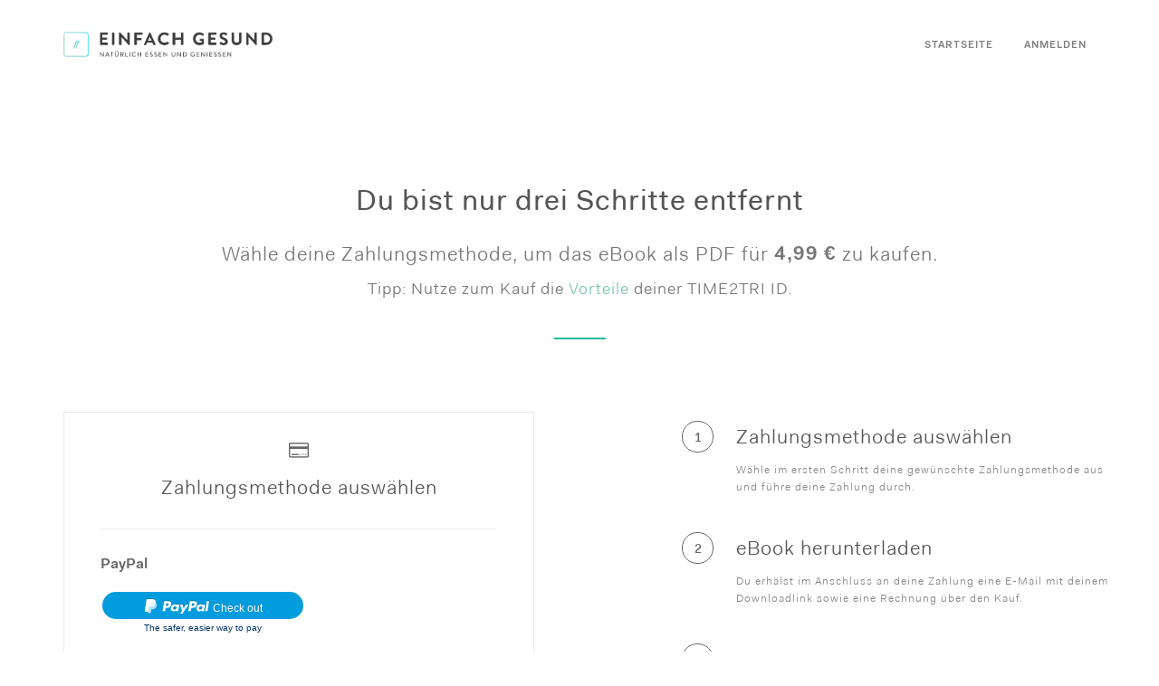

--- FILE ---
content_type: text/html; charset=UTF-8
request_url: https://einfach-gesund.time2tri.me/checkout?type=eBook
body_size: 7160
content:
<!DOCTYPE html>

<!--[if lt IE 7]>      <html class="no-js lt-ie9 lt-ie8 lt-ie7"> <![endif]-->
<!--[if IE 7]>         <html class="no-js lt-ie9 lt-ie8"> <![endif]-->
<!--[if IE 8]>         <html class="no-js lt-ie9 ie-8"> <![endif]-->
<!--[if gt IE 8]><!--> <html class="no-js" lang="de" xml:lang="de" xmlns="http://www.w3.org/1999/xhtml"> <!--<![endif]-->



<head>
    <meta charset="UTF-8">
    <meta http-equiv="content-type" content="text/html; charset=utf-8" />
    <meta http-equiv="X-UA-Compatible" content="IE=edge">
    <meta name="viewport" content="width=device-width, initial-scale=1, minimum-scale=1, maximum-scale=1, user-scalable=no" />
    <meta name="robots" content="index, follow" />
    <meta name="revisit-after" content="1 days" />
    <meta property="fb:admins" content="1012278810" />
    <meta property="fb:app_id" content="1013933272052387" />

    
    <meta property="fb:profile_id" content="TIME2TRI" />
    <meta property="fb:pages" content="101843096659803" />
    <meta name="author" content="TIME2TRI GmbH" />
    <meta name="description" content="Das Kochbuch &quot;Einfach gesund - natürlich essen und genießen&quot; gibt dir neue Inspirationen für eine gesunde, ausgewogene und vor allem alltagstaugliche Ernährung." />
    <meta property="og:title" content="Jetzt kaufen. Einfach gesund - Das neue Kochbuch von TIME2TRI" />
    <meta property="og:url" content="https://www.einfach-gesund-kochbuch.de/checkout" />
    <meta property="og:site_name" content="Einfach gesund - Das neue Kochbuch von TIME2TRI" />
    <meta property="og:description" content="Das Kochbuch &quot;Einfach gesund - natürlich essen und genießen&quot; gibt dir neue Inspirationen für eine gesunde, ausgewogene und vor allem alltagstaugliche Ernährung." />
    <meta property="og:image" content="https://einfach-gesund.time2tri.me/_Resources/Static/Packages/Time2tri.SimplyHealthy.FrontEnd/Images/og_graphimg.jpg?1480534792" />
    <meta property="og:locale" content="de_DE" />
    <meta property="og:type" content="website" />
    <meta property="article:publisher" content="https://facebook.com/TIME2TRI" />
    <meta name="twitter:card" content="summary" />
    <meta name="twitter:title" content="Jetzt kaufen. Einfach gesund - Das neue Kochbuch von TIME2TRI" />
    <meta name="twitter:url" content="https://www.einfach-gesund-kochbuch.de/checkout" />
    <meta name="twitter:image" content="https://einfach-gesund.time2tri.me/_Resources/Static/Packages/Time2tri.SimplyHealthy.FrontEnd/Images/og_graphimg.jpg?1480534792" />

    

    <meta name="geo.placename" content="Agnes-Karll-Str. 5e, 55122 Mainz, Deutschland" />
    <meta name="geo.position" content="50.0081655;8.2234721" />
    <meta name="geo.region" content="DE-Rheinland-Pfalz" />

    
    <script>(function(w,d,s,l,i){w[l]=w[l]||[];w[l].push({'gtm.start':
            new Date().getTime(),event:'gtm.js'});var f=d.getElementsByTagName(s)[0],
            j=d.createElement(s),dl=l!='dataLayer'?'&l='+l:'';j.async=true;j.src=
            'https://www.googletagmanager.com/gtm.js?id='+i+dl;f.parentNode.insertBefore(j,f);
    })(window,document,'script','dataLayer','GTM-TN32TMZ');</script>
        

    <link href="https://fonts.googleapis.com/css?family=Raleway:100,200,300,400,500,600,700,800,900%7CRoboto:400,100,300,500%7C" rel="stylesheet" type="text/css" />
    <link rel="shortcut icon" href="https://einfach-gesund.time2tri.me/_Resources/Static/Packages/Time2tri.SimplyHealthy.FrontEnd/Images/favicon.png?1480522538" type="image/x-icon" />

    
    <link rel="stylesheet" href="https://einfach-gesund.time2tri.me/_Resources/Static/Packages/Time2tri.SimplyHealthy.FrontEnd/Css/main.min.css?1543405067" media="screen">

    
    <title>Jetzt kaufen. Einfach gesund - Das neue Kochbuch von TIME2TRI</title>

    <base href="https://einfach-gesund.time2tri.me/" />
</head>

<body class="page-checkout context-production">
    
    <noscript><iframe src="https://www.googletagmanager.com/ns.html?id=GTM-TN32TMZ" height="0" width="0" style="display:none;visibility:hidden"></iframe></noscript>
    
    <div class="loader-wrapper" id="loader-wrapper"><div class="loader-1"></div></div>
    
    <main class="page-wrapper">
        
    
            

<header>
    <div class="header-wrap">
        

<div class="container rel-pos">

    <div id="logo"><img src="https://einfach-gesund.time2tri.me/_Resources/Static/Packages/Time2tri.SimplyHealthy.FrontEnd/Images/logo5.png?1480507894" alt="Einfach Gesund von TIME2TRI" id="logo-img"/></div>

    <div class="resp-buttons abs-pos">
        <a href="#" id="respNavTrigger"><span class="icon_menu"></span></a>
    </div>

    

<nav class="main-menu reveal background circle">
    <ul>
        
                <li class="reveal-btn-container"><a href="https://einfach-gesund.time2tri.me/">Startseite</a></li>
            

        <li class="reveal-btn-container  login">
            
                    
                            <a href="https://einfach-gesund.time2tri.me/login">Anmelden</a>
                        

                
        </li>
    </ul>
</nav>

</div>
    </div>
</header>
        


        <section class="main-section" style="opacity:0;background:#EFEFEF;">
            

    

            

                    
                            
                                    

<div class="pagebox" id="checkout">

    <div class="container">

        <h1 class="txt-center">Du bist nur drei Schritte entfernt</h1>
        
                <h3 class="txt-bright top-20 txt-center">Wähle deine Zahlungsmethode, um das eBook als PDF für <b style="display:inline-block;">4,99 €</b> zu kaufen.</h3>
                <h4 class="txt-bright txt-center top-5">Tipp: Nutze zum Kauf die <a href="#id-advandages-modal" class="open-popup aqua-clr" style="vertical-align:inherit;">Vorteile</a> deiner TIME2TRI ID.</h4>
            

        <hr class="center w-5 aqua-clr top-40 bottom-80">

        

        

<div class="row bottom-60">

    <div class="col-md-6 p-right-50 p-bottom-sm-60 p-right-sm-null payment-form-wrapper">

        <div class="tabs top-nav minimal">

            

                    <div class="mfp-modal-header txt-center">
                        <span class="icon_creditcard small-icon bottom-15"></span>
                        <h3 class="modal-title txt-center">Zahlungsmethode auswählen</h3>
                    </div>

                    <hr class="top-30 bottom-30 slim softgrey">

                    <b>PayPal</b>
                    <div class="top-20">
                        <script src="https://www.paypalobjects.com/api/button.js?"
        data-merchant="braintree"
        data-id="paypal-button"
        data-button="checkout"
        data-color="blue"
        data-size="medium"
        data-shape="pill"
        data-button_type="submit"
        data-button_disabled="false"
></script>



<form method="post" id="checkout-form-paypal" action="/billing/checkout">
<div style="display: none">
<input type="hidden" name="__referrer[@package]" value="Time2tri.SimplyHealthy.FrontEnd" />
<input type="hidden" name="__referrer[@subpackage]" value="" />
<input type="hidden" name="__referrer[@controller]" value="Checkout" />
<input type="hidden" name="__referrer[@action]" value="show" />
<input type="hidden" name="__referrer[arguments]" value="YToxOntzOjQ6InR5cGUiO3M6NToiZUJvb2siO30=0cb02eb902b17fa689e6fc76555c4ef43bc1adf3" />
<input type="hidden" name="__trustedProperties" value="a:0:{}d5b6cefe40b7ac322f4ad3b3dcf344b5539c5431" />

</div>

    

<div id="error-message"></div>

<input type="hidden" name="name" id="name-paypal" value="" required>
<input type="hidden" name="email" id="email-paypal" value="" required>

<input type="hidden" name="customer[firstName]" id="customer-firstname-paypal" value="">
<input type="hidden" name="customer[lastName]" id="customer-lastname-paypal" value="">



<input type="hidden" name="billing" id="billing-paypal" value="">
<input type="hidden" name="paymentInstrumentType" value="paypal">
<input type="hidden" name="paymentInstrumentTypePayPal" value="paypal">
<input type="hidden" name="taxPercent" value="7">
<input type="hidden" name="receiptPrefix" value="KOCHBUCH-">
<input type="hidden" name="redirect[action]" value="show">
<input type="hidden" name="redirect[controller]" value="Checkout">
<input type="hidden" name="redirect[package]" value="Time2tri.SimplyHealthy.FrontEnd">


        <input type="hidden" name="amount" value="4.99">
        <input type="hidden" name="service" class="js-paypal-service" value='Kauf eBook "Einfach gesund - natürlich essen und genießen"'>
    

<input type="hidden" name="paymentMethodNonce" id="payment-method-nonce" value="">
<input type="hidden" name="paymentMethodNoncePayPal" id="payment-method-nonce-paypal" value="">


</form>
                    </div>

                    <hr class="top-30 bottom-40 slim softgrey">

                    <b>Kreditkarte</b>
                    <div class="top-20">
                        

<form method="post" id="checkout-form" action="/billing/checkout">
<div style="display: none">
<input type="hidden" name="__referrer[@package]" value="Time2tri.SimplyHealthy.FrontEnd" />
<input type="hidden" name="__referrer[@subpackage]" value="" />
<input type="hidden" name="__referrer[@controller]" value="Checkout" />
<input type="hidden" name="__referrer[@action]" value="show" />
<input type="hidden" name="__referrer[arguments]" value="YToxOntzOjQ6InR5cGUiO3M6NToiZUJvb2siO30=0cb02eb902b17fa689e6fc76555c4ef43bc1adf3" />
<input type="hidden" name="__trustedProperties" value="a:0:{}d5b6cefe40b7ac322f4ad3b3dcf344b5539c5431" />

</div>

    

<div id="error-message"></div>

<label class="hosted-fields--label" for="name">Karteninhaber/-in</label>
<input name="name" id="name" placeholder="Meike Mustermann" class="hosted-field" value="" required>


        <label class="hosted-fields--label" for="email">E-Mail Adresse</label>
        <input name="email" id="email" placeholder="meike@mustermann.de" class="hosted-field" value="" required>
    

<label class="hosted-fields--label" for="card-number">Kartennummer</label>
<div id="card-number" class="hosted-field"></div>

<div class="input-half">
    <label class="hosted-fields--label" for="expiration-date">Gültig bis</label>
    <div id="expiration-date" class="hosted-field"></div>
</div>

<div class="input-half last">
    <label class="hosted-fields--label" for="cvv">Prüfziffer</label>
    <div id="cvv" class="hosted-field"></div>
</div>



<input type="hidden" name="paymentInstrumentType" value="credit_card">
<input type="hidden" name="redirect[action]" value="show">
<input type="hidden" name="redirect[controller]" value="Checkout">
<input type="hidden" name="redirect[package]" value="Time2tri.SimplyHealthy.FrontEnd">


        <input type="hidden" name="amount" value="4.99">
        <input type="hidden" name="service" value='Kauf eBook "Einfach gesund - natürlich essen und genießen"'>
    

<input type="hidden" name="paymentMethodNonce" id="payment-method-nonce-creditcard">




        <div class="button-container" style="text-align:left;">
            <input type="submit" value="4,99 € mit Kreditkarte bezahlen" class="border-btn top-20 bottom-20 js-creditcard-pay-btn" disabled>
        </div>
    
</form>

                    </div>

                

        </div>

    </div>

    <div class="col-md-1 hidden-sm"></div>

    <div class="col-md-5 col-sm-12">
        

    <div class="rel-pos numbered-box bottom-30">
        <p class="box-nbr abs-pos txt-center">1</p>
        <h3>Zahlungsmethode auswählen</h3>

        <div class="row top-10 p-left-15">
            <h5 class="txt-bright">Wähle im ersten Schritt deine gewünschte Zahlungsmethode aus und führe deine Zahlung durch.</h5>
        </div>
    </div>

    
            <div class="rel-pos numbered-box bottom-30">
                <p class="box-nbr abs-pos txt-center">2</p>
                <h3>eBook herunterladen</h3>

                <div class="row top-10 p-left-15">
                    <h5 class="txt-bright">Du erhälst im Anschluss an deine Zahlung eine E-Mail mit deinem Downloadlink sowie eine Rechnung über den Kauf.</h5>
                </div>
            </div>
        

    <div class="rel-pos numbered-box bottom-10">
        <p class="box-nbr abs-pos txt-center">3</p>
        <h3>Zeit zum Genießen</h3>

        <div class="row top-10 p-left-15">
            <h5 class="txt-bright">Wir wünschen dir viel Spaß beim ausprobieren der Rezepte!</h5>
            <img src="https://einfach-gesund.time2tri.me/_Resources/Static/Packages/Time2tri.SimplyHealthy.FrontEnd/Images/sign_black.svg?1480507894" alt="" class="top-30 bottom-10" style="width: 200px;">
        </div>
    </div>

    </div>

</div>

        <script>
            var isBook = false;
        </script>

    </div>

</div>

                                
                        

                

            <div class="pagebox grey-background">
    <div class="container">
        <h3 class="txt-center ">Du hast Fragen oder Probleme? Schreib uns einfach eine Nachricht über den Chat.</h3>
    </div>
</div>
        



        </section>
        
    
<footer class="small" style="background:white; border-top:1px solid #eee;">
    <div class="container">
        <p class="txt-semibold f-left txt-dark" style="letter-spacing: 0.02em;">Gegründet mit <i class="fa fa-heart red" style="margin-top:-2px;"></i> in Mainz <span class="txt-normal">© 2016-2026 TIME2TRI GmbH</span></p>
        <div class="f-right">
            <a href="mailto:hallo@time2tri.me" class="right-30">Kontakt</a>
            <a class="right-30" href="https://einfach-gesund.time2tri.me/agb">AGB</a>
            <a href="https://www.time2tri.me/impressum" class="right-30">Impressum</a>
            <a href="https://www.time2tri.me">Entdecke TIME2TRI</a>
        </div>
        <div class="bottom-bar">
            <div class="social-container flex flex-row flex-justify-end">
                <a href="https://fb.me/TIME2TRI" target="_blank"><i class="fa fa-facebook-square"></i></a>
                <a href="https://www.twitter.com/itstime2tri" target="_blank"><i class="fa fa-twitter-square"></i></a>
                <a href="https://www.instagram.com/itstime2tri" target="_blank"><i class="fa fa-instagram"></i></a>
            </div>
        </div>
    </div>

</footer>





<div id="book-lightbox" class="mfp-modal mfp-hide lg">
    <div class="mfp-modal-header txt-center">
        <a class="mfp-modal-close" href="#mfp-dismiss"></a>
    </div>
    <img src="https://einfach-gesund.time2tri.me/_Resources/Static/Packages/Time2tri.SimplyHealthy.FrontEnd/Images/cover.jpg" alt="Einfach gesund">
</div>

    <div id="id-advandages-modal" class="mfp-modal mfp-hide">
        <div class="mfp-modal-header txt-center">
            <div class="icon icon-sign txt-center">
    <img src="https://einfach-gesund.time2tri.me/_Resources/Static/Packages/Time2tri.SimplyHealthy.FrontEnd/Images/logo_sign_eg.svg" alt="" width="60" height="60" style="width:30px;height:30px;margin:0 auto;">
</div>
            <h3 class="modal-title top-20 txt-center" id="myModalLabel-4">Vorteile deiner TIME2TRI ID</h3>
            <p class="txt-center  top-10 aqua-color">Welche Vorteile habe ich, wenn ich mich vor dem Kauf anmelde?</p>
            <a class="mfp-modal-close" href="#!"></a>
        </div>

        <hr class="top-30 bottom-40 slim softgrey">

        <div class="mfp-modal-content">
            <p>Die TIME2TRI ID erlaubt es, dass du dich mit einem Account bei allen Diensten von TIME2TRI anmelden kannst.</p>
            <p class="top-10">Meldest du dich hier vor dem Kauf an, werden deine Kundendaten automatisch übernommen. Des Weiteren kannst du jederzeit nach dem Kauf bequem über deinen Account auf das eBook und die Rechnung zugreifen.</p>
            <p class="top-10">Nicht angemeldete Nutzer erhalten lediglich eine E-Mail mit dem Download-Link sowie der angehängten Rechnung.</p>
            <hr class="top-40 bottom-10 slim softgrey">

            <p>Du hast noch keine TIME2TRI ID? <a href="https://id.time2tri.me/register?utm_source=einfachgesund&utm_campaign=create_id&utm_medium=website" target="_blank" class="aqua-clr" style="vertical-align:inherit;">Hier</a> kannst du dich registrieren.</p>
        </div>
    </div>

    </main>
    <script src="https://code.jquery.com/jquery-3.1.1.min.js" integrity="sha256-hVVnYaiADRTO2PzUGmuLJr8BLUSjGIZsDYGmIJLv2b8=" crossorigin="anonymous"></script>
    <script type="text/javascript" src="https://einfach-gesund.time2tri.me/_Resources/Static/Packages/Time2tri.SimplyHealthy.FrontEnd/Scripts/components.min.js?1543405068"></script>
    
    <script>(function(){jQuery('.main-section').css('opacity',1).css('background-color','transparent');})();</script>

    <script src="https://cdn.jsdelivr.net/jquery.validation/1.15.0/jquery.validate.min.js"></script>
    <script src="https://cdn.jsdelivr.net/jquery.validation/1.15.0/additional-methods.min.js"></script>

    
        
                <script type="text/javascript" src="https://einfach-gesund.time2tri.me/_Resources/Static/Packages/Time2tri.Billing.Api/Scripts/braintree.min.js?1480524110"></script>
                <script>
                    var authorization = '[base64]';
                </script>
                <script type="text/javascript" src="https://einfach-gesund.time2tri.me/_Resources/Static/Packages/Time2tri.SimplyHealthy.FrontEnd/Scripts/components.additional.min.js?1543405068"></script>
            
    



    <script>
    window.intercomSettings = {
        app_id: 'cmcy48a6'
    };
</script>
<script>(function(){var w=window;var ic=w.Intercom;if(typeof ic==="function"){ic('reattach_activator');ic('update',intercomSettings);}else{var d=document;var i=function(){i.c(arguments)};i.q=[];i.c=function(args){i.q.push(args)};w.Intercom=i;function l(){var s=d.createElement('script');s.type='text/javascript';s.async=true;s.src='https://widget.intercom.io/widget/cmcy48a6';var x=d.getElementsByTagName('script')[0];x.parentNode.insertBefore(s,x);}if(w.attachEvent){w.attachEvent('onload',l);}else{w.addEventListener('load',l,false);}}})()</script>
</body>
</html>

--- FILE ---
content_type: image/svg+xml
request_url: https://einfach-gesund.time2tri.me/_Resources/Static/Packages/Time2tri.SimplyHealthy.FrontEnd/Images/logo_sign_eg.svg
body_size: 1427
content:
<svg id="Ebene_1" data-name="Ebene 1" xmlns="http://www.w3.org/2000/svg" xmlns:xlink="http://www.w3.org/1999/xlink" viewBox="0 0 71.13 71.13"><defs><style>.cls-1{fill:url(#Neues_Verlaufsfeld_1);}.cls-2{fill:url(#Neues_Verlaufsfeld_1-2);}.cls-3{fill:none;stroke-miterlimit:10;stroke-width:2px;stroke:url(#Neues_Verlaufsfeld_1-3);}</style><linearGradient id="Neues_Verlaufsfeld_1" x1="33.95" y1="35.95" x2="44.02" y2="35.95" gradientUnits="userSpaceOnUse"><stop offset="0" stop-color="#7cc4b3"/><stop offset="0.19" stop-color="#78c5b6"/><stop offset="0.37" stop-color="#6cc6bd"/><stop offset="0.55" stop-color="#58c9ca"/><stop offset="0.73" stop-color="#3dcddb"/><stop offset="0.91" stop-color="#19d2f2"/><stop offset="1" stop-color="#05d5ff"/></linearGradient><linearGradient id="Neues_Verlaufsfeld_1-2" x1="27.87" y1="35.95" x2="37.94" y2="35.95" xlink:href="#Neues_Verlaufsfeld_1"/><linearGradient id="Neues_Verlaufsfeld_1-3" x1="0" y1="35.56" x2="71.13" y2="35.56" xlink:href="#Neues_Verlaufsfeld_1"/></defs><title>einfach-gesund_sign</title><path class="cls-1" d="M36.43,47.08a.35.35,0,0,1-.31.23h-2a.16.16,0,0,1-.15-.23l7.58-22.26a.35.35,0,0,1,.31-.23h2a.16.16,0,0,1,.15.23Z"/><path class="cls-2" d="M30.35,47.08a.35.35,0,0,1-.31.23H28a.16.16,0,0,1-.15-.23l7.58-22.26a.35.35,0,0,1,.31-.23h2a.16.16,0,0,1,.15.23Z"/><rect class="cls-3" x="1" y="1" width="69.13" height="69.13" rx="7" ry="7"/></svg>

--- FILE ---
content_type: application/javascript
request_url: https://einfach-gesund.time2tri.me/_Resources/Static/Packages/Time2tri.SimplyHealthy.FrontEnd/Scripts/components.min.js?1543405068
body_size: 609646
content:
jQuery.easing.jswing=jQuery.easing.swing,jQuery.extend(jQuery.easing,{def:"easeOutQuad",swing:function(n,e,t,u,a){return jQuery.easing[jQuery.easing.def](n,e,t,u,a)},easeInQuad:function(n,e,t,u,a){return u*(e/=a)*e+t},easeOutQuad:function(n,e,t,u,a){return-u*(e/=a)*(e-2)+t},easeInOutQuad:function(n,e,t,u,a){return(e/=a/2)<1?u/2*e*e+t:-u/2*(--e*(e-2)-1)+t},easeInCubic:function(n,e,t,u,a){return u*(e/=a)*e*e+t},easeOutCubic:function(n,e,t,u,a){return u*((e=e/a-1)*e*e+1)+t},easeInOutCubic:function(n,e,t,u,a){return(e/=a/2)<1?u/2*e*e*e+t:u/2*((e-=2)*e*e+2)+t},easeInQuart:function(n,e,t,u,a){return u*(e/=a)*e*e*e+t},easeOutQuart:function(n,e,t,u,a){return-u*((e=e/a-1)*e*e*e-1)+t},easeInOutQuart:function(n,e,t,u,a){return(e/=a/2)<1?u/2*e*e*e*e+t:-u/2*((e-=2)*e*e*e-2)+t},easeInQuint:function(n,e,t,u,a){return u*(e/=a)*e*e*e*e+t},easeOutQuint:function(n,e,t,u,a){return u*((e=e/a-1)*e*e*e*e+1)+t},easeInOutQuint:function(n,e,t,u,a){return(e/=a/2)<1?u/2*e*e*e*e*e+t:u/2*((e-=2)*e*e*e*e+2)+t},easeInSine:function(n,e,t,u,a){return-u*Math.cos(e/a*(Math.PI/2))+u+t},easeOutSine:function(n,e,t,u,a){return u*Math.sin(e/a*(Math.PI/2))+t},easeInOutSine:function(n,e,t,u,a){return-u/2*(Math.cos(Math.PI*e/a)-1)+t},easeInExpo:function(n,e,t,u,a){return 0==e?t:u*Math.pow(2,10*(e/a-1))+t},easeOutExpo:function(n,e,t,u,a){return e==a?t+u:u*(1-Math.pow(2,-10*e/a))+t},easeInOutExpo:function(n,e,t,u,a){return 0==e?t:e==a?t+u:(e/=a/2)<1?u/2*Math.pow(2,10*(e-1))+t:u/2*(2-Math.pow(2,-10*--e))+t},easeInCirc:function(n,e,t,u,a){return-u*(Math.sqrt(1-(e/=a)*e)-1)+t},easeOutCirc:function(n,e,t,u,a){return u*Math.sqrt(1-(e=e/a-1)*e)+t},easeInOutCirc:function(n,e,t,u,a){return(e/=a/2)<1?-u/2*(Math.sqrt(1-e*e)-1)+t:u/2*(Math.sqrt(1-(e-=2)*e)+1)+t},easeInElastic:function(n,e,t,u,a){var r=1.70158,i=0,s=u;if(0==e)return t;if(1==(e/=a))return t+u;if(i||(i=.3*a),s<Math.abs(u)){s=u;var r=i/4}else var r=i/(2*Math.PI)*Math.asin(u/s);return-(s*Math.pow(2,10*(e-=1)))*Math.sin((e*a-r)*(2*Math.PI)/i)+t},easeOutElastic:function(n,e,t,u,a){var r=1.70158,i=0,s=u;if(0==e)return t;if(1==(e/=a))return t+u;if(i||(i=.3*a),s<Math.abs(u)){s=u;var r=i/4}else var r=i/(2*Math.PI)*Math.asin(u/s);return s*Math.pow(2,-10*e)*Math.sin((e*a-r)*(2*Math.PI)/i)+u+t},easeInOutElastic:function(n,e,t,u,a){var r=1.70158,i=0,s=u;if(0==e)return t;if(2==(e/=a/2))return t+u;if(i||(i=a*(.3*1.5)),s<Math.abs(u)){s=u;var r=i/4}else var r=i/(2*Math.PI)*Math.asin(u/s);return e<1?s*Math.pow(2,10*(e-=1))*Math.sin((e*a-r)*(2*Math.PI)/i)*-.5+t:s*Math.pow(2,-10*(e-=1))*Math.sin((e*a-r)*(2*Math.PI)/i)*.5+u+t},easeInBack:function(n,e,t,u,a,r){return void 0==r&&(r=1.70158),u*(e/=a)*e*((r+1)*e-r)+t},easeOutBack:function(n,e,t,u,a,r){return void 0==r&&(r=1.70158),u*((e=e/a-1)*e*((r+1)*e+r)+1)+t},easeInOutBack:function(n,e,t,u,a,r){return void 0==r&&(r=1.70158),(e/=a/2)<1?u/2*(e*e*((1+(r*=1.525))*e-r))+t:u/2*((e-=2)*e*((1+(r*=1.525))*e+r)+2)+t},easeInBounce:function(n,e,t,u,a){return u-jQuery.easing.easeOutBounce(n,a-e,0,u,a)+t},easeOutBounce:function(n,e,t,u,a){return(e/=a)<1/2.75?u*(7.5625*e*e)+t:e<2/2.75?u*(7.5625*(e-=1.5/2.75)*e+.75)+t:e<2.5/2.75?u*(7.5625*(e-=2.25/2.75)*e+.9375)+t:u*(7.5625*(e-=2.625/2.75)*e+.984375)+t},easeInOutBounce:function(n,e,t,u,a){return e<a/2?.5*jQuery.easing.easeInBounce(n,2*e,0,u,a)+t:.5*jQuery.easing.easeOutBounce(n,2*e-a,0,u,a)+.5*u+t}});
!function(){"use strict";function e(e){function o(o,i){var s,h,k=o==window,v=i&&void 0!==i.message?i.message:void 0;if(i=e.extend({},e.blockUI.defaults,i||{}),!i.ignoreIfBlocked||!e(o).data("blockUI.isBlocked")){if(i.overlayCSS=e.extend({},e.blockUI.defaults.overlayCSS,i.overlayCSS||{}),s=e.extend({},e.blockUI.defaults.css,i.css||{}),i.onOverlayClick&&(i.overlayCSS.cursor="pointer"),h=e.extend({},e.blockUI.defaults.themedCSS,i.themedCSS||{}),v=void 0===v?i.message:v,k&&b&&t(window,{fadeOut:0}),v&&"string"!=typeof v&&(v.parentNode||v.jquery)){var y=v.jquery?v[0]:v,m={};e(o).data("blockUI.history",m),m.el=y,m.parent=y.parentNode,m.display=y.style.display,m.position=y.style.position,m.parent&&m.parent.removeChild(y)}e(o).data("blockUI.onUnblock",i.onUnblock);var g,I,w,U,x=i.baseZ;g=e(r||i.forceIframe?'<iframe class="blockUI" style="z-index:'+x+++';display:none;border:none;margin:0;padding:0;position:absolute;width:100%;height:100%;top:0;left:0" src="'+i.iframeSrc+'"></iframe>':'<div class="blockUI" style="display:none"></div>'),I=e(i.theme?'<div class="blockUI blockOverlay ui-widget-overlay" style="z-index:'+x+++';display:none"></div>':'<div class="blockUI blockOverlay" style="z-index:'+x+++';display:none;border:none;margin:0;padding:0;width:100%;height:100%;top:0;left:0"></div>'),i.theme&&k?(U='<div class="blockUI '+i.blockMsgClass+' blockPage ui-dialog ui-widget ui-corner-all" style="z-index:'+(x+10)+';display:none;position:fixed">',i.title&&(U+='<div class="ui-widget-header ui-dialog-titlebar ui-corner-all blockTitle">'+(i.title||"&nbsp;")+"</div>"),U+='<div class="ui-widget-content ui-dialog-content"></div>',U+="</div>"):i.theme?(U='<div class="blockUI '+i.blockMsgClass+' blockElement ui-dialog ui-widget ui-corner-all" style="z-index:'+(x+10)+';display:none;position:absolute">',i.title&&(U+='<div class="ui-widget-header ui-dialog-titlebar ui-corner-all blockTitle">'+(i.title||"&nbsp;")+"</div>"),U+='<div class="ui-widget-content ui-dialog-content"></div>',U+="</div>"):U=k?'<div class="blockUI '+i.blockMsgClass+' blockPage" style="z-index:'+(x+10)+';display:none;position:fixed"></div>':'<div class="blockUI '+i.blockMsgClass+' blockElement" style="z-index:'+(x+10)+';display:none;position:absolute"></div>',w=e(U),v&&(i.theme?(w.css(h),w.addClass("ui-widget-content")):w.css(s)),i.theme||I.css(i.overlayCSS),I.css("position",k?"fixed":"absolute"),(r||i.forceIframe)&&g.css("opacity",0);var C=[g,I,w],S=e(k?"body":o);e.each(C,function(){this.appendTo(S)}),i.theme&&i.draggable&&e.fn.draggable&&w.draggable({handle:".ui-dialog-titlebar",cancel:"li"});var O=f&&(!e.support.boxModel||e("object,embed",k?null:o).length>0);if(u||O){if(k&&i.allowBodyStretch&&e.support.boxModel&&e("html,body").css("height","100%"),(u||!e.support.boxModel)&&!k)var E=d(o,"borderTopWidth"),T=d(o,"borderLeftWidth"),M=E?"(0 - "+E+")":0,B=T?"(0 - "+T+")":0;e.each(C,function(e,o){var t=o[0].style;if(t.position="absolute",e<2)k?t.setExpression("height","Math.max(document.body.scrollHeight, document.body.offsetHeight) - (jQuery.support.boxModel?0:"+i.quirksmodeOffsetHack+') + "px"'):t.setExpression("height",'this.parentNode.offsetHeight + "px"'),k?t.setExpression("width",'jQuery.support.boxModel && document.documentElement.clientWidth || document.body.clientWidth + "px"'):t.setExpression("width",'this.parentNode.offsetWidth + "px"'),B&&t.setExpression("left",B),M&&t.setExpression("top",M);else if(i.centerY)k&&t.setExpression("top",'(document.documentElement.clientHeight || document.body.clientHeight) / 2 - (this.offsetHeight / 2) + (blah = document.documentElement.scrollTop ? document.documentElement.scrollTop : document.body.scrollTop) + "px"'),t.marginTop=0;else if(!i.centerY&&k){var n=i.css&&i.css.top?parseInt(i.css.top,10):0,s="((document.documentElement.scrollTop ? document.documentElement.scrollTop : document.body.scrollTop) + "+n+') + "px"';t.setExpression("top",s)}})}if(v&&(i.theme?w.find(".ui-widget-content").append(v):w.append(v),(v.jquery||v.nodeType)&&e(v).show()),(r||i.forceIframe)&&i.showOverlay&&g.show(),i.fadeIn){var j=i.onBlock?i.onBlock:c,H=i.showOverlay&&!v?j:c,z=v?j:c;i.showOverlay&&I._fadeIn(i.fadeIn,H),v&&w._fadeIn(i.fadeIn,z)}else i.showOverlay&&I.show(),v&&w.show(),i.onBlock&&i.onBlock.bind(w)();if(n(1,o,i),k?(b=w[0],p=e(i.focusableElements,b),i.focusInput&&setTimeout(l,20)):a(w[0],i.centerX,i.centerY),i.timeout){var W=setTimeout(function(){k?e.unblockUI(i):e(o).unblock(i)},i.timeout);e(o).data("blockUI.timeout",W)}}}function t(o,t){var s,l=o==window,a=e(o),d=a.data("blockUI.history"),c=a.data("blockUI.timeout");c&&(clearTimeout(c),a.removeData("blockUI.timeout")),t=e.extend({},e.blockUI.defaults,t||{}),n(0,o,t),null===t.onUnblock&&(t.onUnblock=a.data("blockUI.onUnblock"),a.removeData("blockUI.onUnblock"));var r;r=l?e("body").children().filter(".blockUI").add("body > .blockUI"):a.find(">.blockUI"),t.cursorReset&&(r.length>1&&(r[1].style.cursor=t.cursorReset),r.length>2&&(r[2].style.cursor=t.cursorReset)),l&&(b=p=null),t.fadeOut?(s=r.length,r.stop().fadeOut(t.fadeOut,function(){0==--s&&i(r,d,t,o)})):i(r,d,t,o)}function i(o,t,i,n){var s=e(n);if(!s.data("blockUI.isBlocked")){o.each(function(e,o){this.parentNode&&this.parentNode.removeChild(this)}),t&&t.el&&(t.el.style.display=t.display,t.el.style.position=t.position,t.el.style.cursor="default",t.parent&&t.parent.appendChild(t.el),s.removeData("blockUI.history")),s.data("blockUI.static")&&s.css("position","static"),"function"==typeof i.onUnblock&&i.onUnblock(n,i);var l=e(document.body),a=l.width(),d=l[0].style.width;l.width(a-1).width(a),l[0].style.width=d}}function n(o,t,i){var n=t==window,l=e(t);if((o||(!n||b)&&(n||l.data("blockUI.isBlocked")))&&(l.data("blockUI.isBlocked",o),n&&i.bindEvents&&(!o||i.showOverlay))){var a="mousedown mouseup keydown keypress keyup touchstart touchend touchmove";o?e(document).bind(a,i,s):e(document).unbind(a,s)}}function s(o){if("keydown"===o.type&&o.keyCode&&9==o.keyCode&&b&&o.data.constrainTabKey){var t=p,i=!o.shiftKey&&o.target===t[t.length-1],n=o.shiftKey&&o.target===t[0];if(i||n)return setTimeout(function(){l(n)},10),!1}var s=o.data,a=e(o.target);return a.hasClass("blockOverlay")&&s.onOverlayClick&&s.onOverlayClick(o),a.parents("div."+s.blockMsgClass).length>0||0===a.parents().children().filter("div.blockUI").length}function l(e){if(p){var o=p[!0===e?p.length-1:0];o&&o.focus()}}function a(e,o,t){var i=e.parentNode,n=e.style,s=(i.offsetWidth-e.offsetWidth)/2-d(i,"borderLeftWidth"),l=(i.offsetHeight-e.offsetHeight)/2-d(i,"borderTopWidth");o&&(n.left=s>0?s+"px":"0"),t&&(n.top=l>0?l+"px":"0")}function d(o,t){return parseInt(e.css(o,t),10)||0}e.fn._fadeIn=e.fn.fadeIn;var c=e.noop||function(){},r=/MSIE/.test(navigator.userAgent),u=/MSIE 6.0/.test(navigator.userAgent)&&!/MSIE 8.0/.test(navigator.userAgent),f=(document.documentMode,e.isFunction(document.createElement("div").style.setExpression));e.blockUI=function(e){o(window,e)},e.unblockUI=function(e){t(window,e)},e.growlUI=function(o,t,i,n){var s=e('<div class="growlUI"></div>');o&&s.append("<h1>"+o+"</h1>"),t&&s.append("<h2>"+t+"</h2>"),void 0===i&&(i=3e3);var l=function(o){o=o||{},e.blockUI({message:s,fadeIn:void 0!==o.fadeIn?o.fadeIn:700,fadeOut:void 0!==o.fadeOut?o.fadeOut:1e3,timeout:void 0!==o.timeout?o.timeout:i,centerY:!1,showOverlay:!1,onUnblock:n,css:e.blockUI.defaults.growlCSS})};l();s.css("opacity");s.mouseover(function(){l({fadeIn:0,timeout:3e4});var o=e(".blockMsg");o.stop(),o.fadeTo(300,1)}).mouseout(function(){e(".blockMsg").fadeOut(1e3)})},e.fn.block=function(t){if(this[0]===window)return e.blockUI(t),this;var i=e.extend({},e.blockUI.defaults,t||{});return this.each(function(){var o=e(this);i.ignoreIfBlocked&&o.data("blockUI.isBlocked")||o.unblock({fadeOut:0})}),this.each(function(){"static"==e.css(this,"position")&&(this.style.position="relative",e(this).data("blockUI.static",!0)),this.style.zoom=1,o(this,t)})},e.fn.unblock=function(o){return this[0]===window?(e.unblockUI(o),this):this.each(function(){t(this,o)})},e.blockUI.version=2.7,e.blockUI.defaults={message:"<h1>Please wait...</h1>",title:null,draggable:!0,theme:!1,css:{padding:0,margin:0,width:"30%",top:"40%",left:"35%",textAlign:"center",color:"#000",border:"3px solid #aaa",backgroundColor:"#fff",cursor:"wait"},themedCSS:{width:"30%",top:"40%",left:"35%"},overlayCSS:{backgroundColor:"#000",opacity:.6,cursor:"wait"},cursorReset:"default",growlCSS:{width:"350px",top:"10px",left:"",right:"10px",border:"none",padding:"5px",opacity:.6,cursor:"default",color:"#fff",backgroundColor:"#000","-webkit-border-radius":"10px","-moz-border-radius":"10px","border-radius":"10px"},iframeSrc:/^https/i.test(window.location.href||"")?"javascript:false":"about:blank",forceIframe:!1,baseZ:1e3,centerX:!0,centerY:!0,allowBodyStretch:!0,bindEvents:!0,constrainTabKey:!0,fadeIn:200,fadeOut:400,timeout:0,showOverlay:!0,focusInput:!0,focusableElements:":input:enabled:visible",onBlock:null,onUnblock:null,onOverlayClick:null,quirksmodeOffsetHack:4,blockMsgClass:"blockMsg",ignoreIfBlocked:!1};var b=null,p=[]}"function"==typeof define&&define.amd&&define.amd.jQuery?define(["jquery"],e):e(jQuery)}();
if("undefined"==typeof jQuery)throw new Error("Bootstrap's JavaScript requires jQuery");+function(t){"use strict";var e=t.fn.jquery.split(" ")[0].split(".");if(e[0]<2&&e[1]<9||1==e[0]&&9==e[1]&&e[2]<1||e[0]>3)throw new Error("Bootstrap's JavaScript requires jQuery version 1.9.1 or higher, but lower than version 4")}(jQuery),function(t){"use strict";function e(){var t=document.createElement("bootstrap"),e={WebkitTransition:"webkitTransitionEnd",MozTransition:"transitionend",OTransition:"oTransitionEnd otransitionend",transition:"transitionend"};for(var i in e)if(void 0!==t.style[i])return{end:e[i]};return!1}t.fn.emulateTransitionEnd=function(e){var i=!1,o=this;t(this).one("bsTransitionEnd",function(){i=!0});var n=function(){i||t(o).trigger(t.support.transition.end)};return setTimeout(n,e),this},t(function(){t.support.transition=e(),t.support.transition&&(t.event.special.bsTransitionEnd={bindType:t.support.transition.end,delegateType:t.support.transition.end,handle:function(e){if(t(e.target).is(this))return e.handleObj.handler.apply(this,arguments)}})})}(jQuery),function(t){"use strict";function e(e){return this.each(function(){var i=t(this),n=i.data("bs.alert");n||i.data("bs.alert",n=new o(this)),"string"==typeof e&&n[e].call(i)})}var i='[data-dismiss="alert"]',o=function(e){t(e).on("click",i,this.close)};o.VERSION="3.3.7",o.TRANSITION_DURATION=150,o.prototype.close=function(e){function i(){a.detach().trigger("closed.bs.alert").remove()}var n=t(this),s=n.attr("data-target");s||(s=n.attr("href"),s=s&&s.replace(/.*(?=#[^\s]*$)/,""));var a=t("#"===s?[]:s);e&&e.preventDefault(),a.length||(a=n.closest(".alert")),a.trigger(e=t.Event("close.bs.alert")),e.isDefaultPrevented()||(a.removeClass("in"),t.support.transition&&a.hasClass("fade")?a.one("bsTransitionEnd",i).emulateTransitionEnd(o.TRANSITION_DURATION):i())};var n=t.fn.alert;t.fn.alert=e,t.fn.alert.Constructor=o,t.fn.alert.noConflict=function(){return t.fn.alert=n,this},t(document).on("click.bs.alert.data-api",i,o.prototype.close)}(jQuery),function(t){"use strict";function e(e){return this.each(function(){var o=t(this),n=o.data("bs.button"),s="object"==typeof e&&e;n||o.data("bs.button",n=new i(this,s)),"toggle"==e?n.toggle():e&&n.setState(e)})}var i=function(e,o){this.$element=t(e),this.options=t.extend({},i.DEFAULTS,o),this.isLoading=!1};i.VERSION="3.3.7",i.DEFAULTS={loadingText:"loading..."},i.prototype.setState=function(e){var i="disabled",o=this.$element,n=o.is("input")?"val":"html",s=o.data();e+="Text",null==s.resetText&&o.data("resetText",o[n]()),setTimeout(t.proxy(function(){o[n](null==s[e]?this.options[e]:s[e]),"loadingText"==e?(this.isLoading=!0,o.addClass(i).attr(i,i).prop(i,!0)):this.isLoading&&(this.isLoading=!1,o.removeClass(i).removeAttr(i).prop(i,!1))},this),0)},i.prototype.toggle=function(){var t=!0,e=this.$element.closest('[data-toggle="buttons"]');if(e.length){var i=this.$element.find("input");"radio"==i.prop("type")?(i.prop("checked")&&(t=!1),e.find(".active").removeClass("active"),this.$element.addClass("active")):"checkbox"==i.prop("type")&&(i.prop("checked")!==this.$element.hasClass("active")&&(t=!1),this.$element.toggleClass("active")),i.prop("checked",this.$element.hasClass("active")),t&&i.trigger("change")}else this.$element.attr("aria-pressed",!this.$element.hasClass("active")),this.$element.toggleClass("active")};var o=t.fn.button;t.fn.button=e,t.fn.button.Constructor=i,t.fn.button.noConflict=function(){return t.fn.button=o,this},t(document).on("click.bs.button.data-api",'[data-toggle^="button"]',function(i){var o=t(i.target).closest(".btn");e.call(o,"toggle"),t(i.target).is('input[type="radio"], input[type="checkbox"]')||(i.preventDefault(),o.is("input,button")?o.trigger("focus"):o.find("input:visible,button:visible").first().trigger("focus"))}).on("focus.bs.button.data-api blur.bs.button.data-api",'[data-toggle^="button"]',function(e){t(e.target).closest(".btn").toggleClass("focus",/^focus(in)?$/.test(e.type))})}(jQuery),function(t){"use strict";function e(e){return this.each(function(){var o=t(this),n=o.data("bs.carousel"),s=t.extend({},i.DEFAULTS,o.data(),"object"==typeof e&&e),a="string"==typeof e?e:s.slide;n||o.data("bs.carousel",n=new i(this,s)),"number"==typeof e?n.to(e):a?n[a]():s.interval&&n.pause().cycle()})}var i=function(e,i){this.$element=t(e),this.$indicators=this.$element.find(".carousel-indicators"),this.options=i,this.paused=null,this.sliding=null,this.interval=null,this.$active=null,this.$items=null,this.options.keyboard&&this.$element.on("keydown.bs.carousel",t.proxy(this.keydown,this)),"hover"==this.options.pause&&!("ontouchstart"in document.documentElement)&&this.$element.on("mouseenter.bs.carousel",t.proxy(this.pause,this)).on("mouseleave.bs.carousel",t.proxy(this.cycle,this))};i.VERSION="3.3.7",i.TRANSITION_DURATION=600,i.DEFAULTS={interval:5e3,pause:"hover",wrap:!0,keyboard:!0},i.prototype.keydown=function(t){if(!/input|textarea/i.test(t.target.tagName)){switch(t.which){case 37:this.prev();break;case 39:this.next();break;default:return}t.preventDefault()}},i.prototype.cycle=function(e){return e||(this.paused=!1),this.interval&&clearInterval(this.interval),this.options.interval&&!this.paused&&(this.interval=setInterval(t.proxy(this.next,this),this.options.interval)),this},i.prototype.getItemIndex=function(t){return this.$items=t.parent().children(".item"),this.$items.index(t||this.$active)},i.prototype.getItemForDirection=function(t,e){var i=this.getItemIndex(e);if(("prev"==t&&0===i||"next"==t&&i==this.$items.length-1)&&!this.options.wrap)return e;var o="prev"==t?-1:1,n=(i+o)%this.$items.length;return this.$items.eq(n)},i.prototype.to=function(t){var e=this,i=this.getItemIndex(this.$active=this.$element.find(".item.active"));if(!(t>this.$items.length-1||t<0))return this.sliding?this.$element.one("slid.bs.carousel",function(){e.to(t)}):i==t?this.pause().cycle():this.slide(t>i?"next":"prev",this.$items.eq(t))},i.prototype.pause=function(e){return e||(this.paused=!0),this.$element.find(".next, .prev").length&&t.support.transition&&(this.$element.trigger(t.support.transition.end),this.cycle(!0)),this.interval=clearInterval(this.interval),this},i.prototype.next=function(){if(!this.sliding)return this.slide("next")},i.prototype.prev=function(){if(!this.sliding)return this.slide("prev")},i.prototype.slide=function(e,o){var n=this.$element.find(".item.active"),s=o||this.getItemForDirection(e,n),a=this.interval,r="next"==e?"left":"right",l=this;if(s.hasClass("active"))return this.sliding=!1;var h=s[0],d=t.Event("slide.bs.carousel",{relatedTarget:h,direction:r});if(this.$element.trigger(d),!d.isDefaultPrevented()){if(this.sliding=!0,a&&this.pause(),this.$indicators.length){this.$indicators.find(".active").removeClass("active");var p=t(this.$indicators.children()[this.getItemIndex(s)]);p&&p.addClass("active")}var c=t.Event("slid.bs.carousel",{relatedTarget:h,direction:r});return t.support.transition&&this.$element.hasClass("slide")?(s.addClass(e),s[0].offsetWidth,n.addClass(r),s.addClass(r),n.one("bsTransitionEnd",function(){s.removeClass([e,r].join(" ")).addClass("active"),n.removeClass(["active",r].join(" ")),l.sliding=!1,setTimeout(function(){l.$element.trigger(c)},0)}).emulateTransitionEnd(i.TRANSITION_DURATION)):(n.removeClass("active"),s.addClass("active"),this.sliding=!1,this.$element.trigger(c)),a&&this.cycle(),this}};var o=t.fn.carousel;t.fn.carousel=e,t.fn.carousel.Constructor=i,t.fn.carousel.noConflict=function(){return t.fn.carousel=o,this};var n=function(i){var o,n=t(this),s=t(n.attr("data-target")||(o=n.attr("href"))&&o.replace(/.*(?=#[^\s]+$)/,""));if(s.hasClass("carousel")){var a=t.extend({},s.data(),n.data()),r=n.attr("data-slide-to");r&&(a.interval=!1),e.call(s,a),r&&s.data("bs.carousel").to(r),i.preventDefault()}};t(document).on("click.bs.carousel.data-api","[data-slide]",n).on("click.bs.carousel.data-api","[data-slide-to]",n),t(window).on("load",function(){t('[data-ride="carousel"]').each(function(){var i=t(this);e.call(i,i.data())})})}(jQuery),function(t){"use strict";function e(e){var i,o=e.attr("data-target")||(i=e.attr("href"))&&i.replace(/.*(?=#[^\s]+$)/,"");return t(o)}function i(e){return this.each(function(){var i=t(this),n=i.data("bs.collapse"),s=t.extend({},o.DEFAULTS,i.data(),"object"==typeof e&&e);!n&&s.toggle&&/show|hide/.test(e)&&(s.toggle=!1),n||i.data("bs.collapse",n=new o(this,s)),"string"==typeof e&&n[e]()})}var o=function(e,i){this.$element=t(e),this.options=t.extend({},o.DEFAULTS,i),this.$trigger=t('[data-toggle="collapse"][href="#'+e.id+'"],[data-toggle="collapse"][data-target="#'+e.id+'"]'),this.transitioning=null,this.options.parent?this.$parent=this.getParent():this.addAriaAndCollapsedClass(this.$element,this.$trigger),this.options.toggle&&this.toggle()};o.VERSION="3.3.7",o.TRANSITION_DURATION=350,o.DEFAULTS={toggle:!0},o.prototype.dimension=function(){return this.$element.hasClass("width")?"width":"height"},o.prototype.show=function(){if(!this.transitioning&&!this.$element.hasClass("in")){var e,n=this.$parent&&this.$parent.children(".panel").children(".in, .collapsing");if(!(n&&n.length&&(e=n.data("bs.collapse"))&&e.transitioning)){var s=t.Event("show.bs.collapse");if(this.$element.trigger(s),!s.isDefaultPrevented()){n&&n.length&&(i.call(n,"hide"),e||n.data("bs.collapse",null));var a=this.dimension();this.$element.removeClass("collapse").addClass("collapsing")[a](0).attr("aria-expanded",!0),this.$trigger.removeClass("collapsed").attr("aria-expanded",!0),this.transitioning=1;var r=function(){this.$element.removeClass("collapsing").addClass("collapse in")[a](""),this.transitioning=0,this.$element.trigger("shown.bs.collapse")};if(!t.support.transition)return r.call(this);var l=t.camelCase(["scroll",a].join("-"));this.$element.one("bsTransitionEnd",t.proxy(r,this)).emulateTransitionEnd(o.TRANSITION_DURATION)[a](this.$element[0][l])}}}},o.prototype.hide=function(){if(!this.transitioning&&this.$element.hasClass("in")){var e=t.Event("hide.bs.collapse");if(this.$element.trigger(e),!e.isDefaultPrevented()){var i=this.dimension();this.$element[i](this.$element[i]())[0].offsetHeight,this.$element.addClass("collapsing").removeClass("collapse in").attr("aria-expanded",!1),this.$trigger.addClass("collapsed").attr("aria-expanded",!1),this.transitioning=1;var n=function(){this.transitioning=0,this.$element.removeClass("collapsing").addClass("collapse").trigger("hidden.bs.collapse")};if(!t.support.transition)return n.call(this);this.$element[i](0).one("bsTransitionEnd",t.proxy(n,this)).emulateTransitionEnd(o.TRANSITION_DURATION)}}},o.prototype.toggle=function(){this[this.$element.hasClass("in")?"hide":"show"]()},o.prototype.getParent=function(){return t(this.options.parent).find('[data-toggle="collapse"][data-parent="'+this.options.parent+'"]').each(t.proxy(function(i,o){var n=t(o);this.addAriaAndCollapsedClass(e(n),n)},this)).end()},o.prototype.addAriaAndCollapsedClass=function(t,e){var i=t.hasClass("in");t.attr("aria-expanded",i),e.toggleClass("collapsed",!i).attr("aria-expanded",i)};var n=t.fn.collapse;t.fn.collapse=i,t.fn.collapse.Constructor=o,t.fn.collapse.noConflict=function(){return t.fn.collapse=n,this},t(document).on("click.bs.collapse.data-api",'[data-toggle="collapse"]',function(o){var n=t(this);n.attr("data-target")||o.preventDefault();var s=e(n),a=s.data("bs.collapse"),r=a?"toggle":n.data();i.call(s,r)})}(jQuery),function(t){"use strict";function e(e){var i=e.attr("data-target");i||(i=e.attr("href"),i=i&&/#[A-Za-z]/.test(i)&&i.replace(/.*(?=#[^\s]*$)/,""));var o=i&&t(i);return o&&o.length?o:e.parent()}function i(i){i&&3===i.which||(t(n).remove(),t(s).each(function(){var o=t(this),n=e(o),s={relatedTarget:this};n.hasClass("open")&&(i&&"click"==i.type&&/input|textarea/i.test(i.target.tagName)&&t.contains(n[0],i.target)||(n.trigger(i=t.Event("hide.bs.dropdown",s)),i.isDefaultPrevented()||(o.attr("aria-expanded","false"),n.removeClass("open").trigger(t.Event("hidden.bs.dropdown",s)))))}))}function o(e){return this.each(function(){var i=t(this),o=i.data("bs.dropdown");o||i.data("bs.dropdown",o=new a(this)),"string"==typeof e&&o[e].call(i)})}var n=".dropdown-backdrop",s='[data-toggle="dropdown"]',a=function(e){t(e).on("click.bs.dropdown",this.toggle)};a.VERSION="3.3.7",a.prototype.toggle=function(o){var n=t(this);if(!n.is(".disabled, :disabled")){var s=e(n),a=s.hasClass("open");if(i(),!a){"ontouchstart"in document.documentElement&&!s.closest(".navbar-nav").length&&t(document.createElement("div")).addClass("dropdown-backdrop").insertAfter(t(this)).on("click",i);var r={relatedTarget:this};if(s.trigger(o=t.Event("show.bs.dropdown",r)),o.isDefaultPrevented())return;n.trigger("focus").attr("aria-expanded","true"),s.toggleClass("open").trigger(t.Event("shown.bs.dropdown",r))}return!1}},a.prototype.keydown=function(i){if(/(38|40|27|32)/.test(i.which)&&!/input|textarea/i.test(i.target.tagName)){var o=t(this);if(i.preventDefault(),i.stopPropagation(),!o.is(".disabled, :disabled")){var n=e(o),a=n.hasClass("open");if(!a&&27!=i.which||a&&27==i.which)return 27==i.which&&n.find(s).trigger("focus"),o.trigger("click");var r=n.find(".dropdown-menu li:not(.disabled):visible a");if(r.length){var l=r.index(i.target);38==i.which&&l>0&&l--,40==i.which&&l<r.length-1&&l++,~l||(l=0),r.eq(l).trigger("focus")}}}};var r=t.fn.dropdown;t.fn.dropdown=o,t.fn.dropdown.Constructor=a,t.fn.dropdown.noConflict=function(){return t.fn.dropdown=r,this},t(document).on("click.bs.dropdown.data-api",i).on("click.bs.dropdown.data-api",".dropdown form",function(t){t.stopPropagation()}).on("click.bs.dropdown.data-api",s,a.prototype.toggle).on("keydown.bs.dropdown.data-api",s,a.prototype.keydown).on("keydown.bs.dropdown.data-api",".dropdown-menu",a.prototype.keydown)}(jQuery),function(t){"use strict";function e(e,o){return this.each(function(){var n=t(this),s=n.data("bs.modal"),a=t.extend({},i.DEFAULTS,n.data(),"object"==typeof e&&e);s||n.data("bs.modal",s=new i(this,a)),"string"==typeof e?s[e](o):a.show&&s.show(o)})}var i=function(e,i){this.options=i,this.$body=t(document.body),this.$element=t(e),this.$dialog=this.$element.find(".modal-dialog"),this.$backdrop=null,this.isShown=null,this.originalBodyPad=null,this.scrollbarWidth=0,this.ignoreBackdropClick=!1,this.options.remote&&this.$element.find(".modal-content").load(this.options.remote,t.proxy(function(){this.$element.trigger("loaded.bs.modal")},this))};i.VERSION="3.3.7",i.TRANSITION_DURATION=300,i.BACKDROP_TRANSITION_DURATION=150,i.DEFAULTS={backdrop:!0,keyboard:!0,show:!0},i.prototype.toggle=function(t){return this.isShown?this.hide():this.show(t)},i.prototype.show=function(e){var o=this,n=t.Event("show.bs.modal",{relatedTarget:e});this.$element.trigger(n),this.isShown||n.isDefaultPrevented()||(this.isShown=!0,this.checkScrollbar(),this.setScrollbar(),this.$body.addClass("modal-open"),this.escape(),this.resize(),this.$element.on("click.dismiss.bs.modal",'[data-dismiss="modal"]',t.proxy(this.hide,this)),this.$dialog.on("mousedown.dismiss.bs.modal",function(){o.$element.one("mouseup.dismiss.bs.modal",function(e){t(e.target).is(o.$element)&&(o.ignoreBackdropClick=!0)})}),this.backdrop(function(){var n=t.support.transition&&o.$element.hasClass("fade");o.$element.parent().length||o.$element.appendTo(o.$body),o.$element.show().scrollTop(0),o.adjustDialog(),n&&o.$element[0].offsetWidth,o.$element.addClass("in"),o.enforceFocus();var s=t.Event("shown.bs.modal",{relatedTarget:e});n?o.$dialog.one("bsTransitionEnd",function(){o.$element.trigger("focus").trigger(s)}).emulateTransitionEnd(i.TRANSITION_DURATION):o.$element.trigger("focus").trigger(s)}))},i.prototype.hide=function(e){e&&e.preventDefault(),e=t.Event("hide.bs.modal"),this.$element.trigger(e),this.isShown&&!e.isDefaultPrevented()&&(this.isShown=!1,this.escape(),this.resize(),t(document).off("focusin.bs.modal"),this.$element.removeClass("in").off("click.dismiss.bs.modal").off("mouseup.dismiss.bs.modal"),this.$dialog.off("mousedown.dismiss.bs.modal"),t.support.transition&&this.$element.hasClass("fade")?this.$element.one("bsTransitionEnd",t.proxy(this.hideModal,this)).emulateTransitionEnd(i.TRANSITION_DURATION):this.hideModal())},i.prototype.enforceFocus=function(){t(document).off("focusin.bs.modal").on("focusin.bs.modal",t.proxy(function(t){document===t.target||this.$element[0]===t.target||this.$element.has(t.target).length||this.$element.trigger("focus")},this))},i.prototype.escape=function(){this.isShown&&this.options.keyboard?this.$element.on("keydown.dismiss.bs.modal",t.proxy(function(t){27==t.which&&this.hide()},this)):this.isShown||this.$element.off("keydown.dismiss.bs.modal")},i.prototype.resize=function(){this.isShown?t(window).on("resize.bs.modal",t.proxy(this.handleUpdate,this)):t(window).off("resize.bs.modal")},i.prototype.hideModal=function(){var t=this;this.$element.hide(),this.backdrop(function(){t.$body.removeClass("modal-open"),t.resetAdjustments(),t.resetScrollbar(),t.$element.trigger("hidden.bs.modal")})},i.prototype.removeBackdrop=function(){this.$backdrop&&this.$backdrop.remove(),this.$backdrop=null},i.prototype.backdrop=function(e){var o=this,n=this.$element.hasClass("fade")?"fade":"";if(this.isShown&&this.options.backdrop){var s=t.support.transition&&n;if(this.$backdrop=t(document.createElement("div")).addClass("modal-backdrop "+n).appendTo(this.$body),this.$element.on("click.dismiss.bs.modal",t.proxy(function(t){if(this.ignoreBackdropClick)return void(this.ignoreBackdropClick=!1);t.target===t.currentTarget&&("static"==this.options.backdrop?this.$element[0].focus():this.hide())},this)),s&&this.$backdrop[0].offsetWidth,this.$backdrop.addClass("in"),!e)return;s?this.$backdrop.one("bsTransitionEnd",e).emulateTransitionEnd(i.BACKDROP_TRANSITION_DURATION):e()}else if(!this.isShown&&this.$backdrop){this.$backdrop.removeClass("in");var a=function(){o.removeBackdrop(),e&&e()};t.support.transition&&this.$element.hasClass("fade")?this.$backdrop.one("bsTransitionEnd",a).emulateTransitionEnd(i.BACKDROP_TRANSITION_DURATION):a()}else e&&e()},i.prototype.handleUpdate=function(){this.adjustDialog()},i.prototype.adjustDialog=function(){var t=this.$element[0].scrollHeight>document.documentElement.clientHeight;this.$element.css({paddingLeft:!this.bodyIsOverflowing&&t?this.scrollbarWidth:"",paddingRight:this.bodyIsOverflowing&&!t?this.scrollbarWidth:""})},i.prototype.resetAdjustments=function(){this.$element.css({paddingLeft:"",paddingRight:""})},i.prototype.checkScrollbar=function(){var t=window.innerWidth;if(!t){var e=document.documentElement.getBoundingClientRect();t=e.right-Math.abs(e.left)}this.bodyIsOverflowing=document.body.clientWidth<t,this.scrollbarWidth=this.measureScrollbar()},i.prototype.setScrollbar=function(){var t=parseInt(this.$body.css("padding-right")||0,10);this.originalBodyPad=document.body.style.paddingRight||"",this.bodyIsOverflowing&&this.$body.css("padding-right",t+this.scrollbarWidth)},i.prototype.resetScrollbar=function(){this.$body.css("padding-right",this.originalBodyPad)},i.prototype.measureScrollbar=function(){var t=document.createElement("div");t.className="modal-scrollbar-measure",this.$body.append(t);var e=t.offsetWidth-t.clientWidth;return this.$body[0].removeChild(t),e};var o=t.fn.modal;t.fn.modal=e,t.fn.modal.Constructor=i,t.fn.modal.noConflict=function(){return t.fn.modal=o,this},t(document).on("click.bs.modal.data-api",'[data-toggle="modal"]',function(i){var o=t(this),n=o.attr("href"),s=t(o.attr("data-target")||n&&n.replace(/.*(?=#[^\s]+$)/,"")),a=s.data("bs.modal")?"toggle":t.extend({remote:!/#/.test(n)&&n},s.data(),o.data());o.is("a")&&i.preventDefault(),s.one("show.bs.modal",function(t){t.isDefaultPrevented()||s.one("hidden.bs.modal",function(){o.is(":visible")&&o.trigger("focus")})}),e.call(s,a,this)})}(jQuery),function(t){"use strict";function e(e){return this.each(function(){var o=t(this),n=o.data("bs.tooltip"),s="object"==typeof e&&e;!n&&/destroy|hide/.test(e)||(n||o.data("bs.tooltip",n=new i(this,s)),"string"==typeof e&&n[e]())})}var i=function(t,e){this.type=null,this.options=null,this.enabled=null,this.timeout=null,this.hoverState=null,this.$element=null,this.inState=null,this.init("tooltip",t,e)};i.VERSION="3.3.7",i.TRANSITION_DURATION=150,i.DEFAULTS={animation:!0,placement:"top",selector:!1,template:'<div class="tooltip" role="tooltip"><div class="tooltip-arrow"></div><div class="tooltip-inner"></div></div>',trigger:"hover focus",title:"",delay:0,html:!1,container:!1,viewport:{selector:"body",padding:0}},i.prototype.init=function(e,i,o){if(this.enabled=!0,this.type=e,this.$element=t(i),this.options=this.getOptions(o),this.$viewport=this.options.viewport&&t(t.isFunction(this.options.viewport)?this.options.viewport.call(this,this.$element):this.options.viewport.selector||this.options.viewport),this.inState={click:!1,hover:!1,focus:!1},this.$element[0]instanceof document.constructor&&!this.options.selector)throw new Error("`selector` option must be specified when initializing "+this.type+" on the window.document object!");for(var n=this.options.trigger.split(" "),s=n.length;s--;){var a=n[s];if("click"==a)this.$element.on("click."+this.type,this.options.selector,t.proxy(this.toggle,this));else if("manual"!=a){var r="hover"==a?"mouseenter":"focusin",l="hover"==a?"mouseleave":"focusout";this.$element.on(r+"."+this.type,this.options.selector,t.proxy(this.enter,this)),this.$element.on(l+"."+this.type,this.options.selector,t.proxy(this.leave,this))}}this.options.selector?this._options=t.extend({},this.options,{trigger:"manual",selector:""}):this.fixTitle()},i.prototype.getDefaults=function(){return i.DEFAULTS},i.prototype.getOptions=function(e){return e=t.extend({},this.getDefaults(),this.$element.data(),e),e.delay&&"number"==typeof e.delay&&(e.delay={show:e.delay,hide:e.delay}),e},i.prototype.getDelegateOptions=function(){var e={},i=this.getDefaults();return this._options&&t.each(this._options,function(t,o){i[t]!=o&&(e[t]=o)}),e},i.prototype.enter=function(e){var i=e instanceof this.constructor?e:t(e.currentTarget).data("bs."+this.type);return i||(i=new this.constructor(e.currentTarget,this.getDelegateOptions()),t(e.currentTarget).data("bs."+this.type,i)),e instanceof t.Event&&(i.inState["focusin"==e.type?"focus":"hover"]=!0),i.tip().hasClass("in")||"in"==i.hoverState?void(i.hoverState="in"):(clearTimeout(i.timeout),i.hoverState="in",i.options.delay&&i.options.delay.show?void(i.timeout=setTimeout(function(){"in"==i.hoverState&&i.show()},i.options.delay.show)):i.show())},i.prototype.isInStateTrue=function(){for(var t in this.inState)if(this.inState[t])return!0;return!1},i.prototype.leave=function(e){var i=e instanceof this.constructor?e:t(e.currentTarget).data("bs."+this.type);if(i||(i=new this.constructor(e.currentTarget,this.getDelegateOptions()),t(e.currentTarget).data("bs."+this.type,i)),e instanceof t.Event&&(i.inState["focusout"==e.type?"focus":"hover"]=!1),!i.isInStateTrue()){if(clearTimeout(i.timeout),i.hoverState="out",!i.options.delay||!i.options.delay.hide)return i.hide();i.timeout=setTimeout(function(){"out"==i.hoverState&&i.hide()},i.options.delay.hide)}},i.prototype.show=function(){var e=t.Event("show.bs."+this.type);if(this.hasContent()&&this.enabled){this.$element.trigger(e);var o=t.contains(this.$element[0].ownerDocument.documentElement,this.$element[0]);if(e.isDefaultPrevented()||!o)return;var n=this,s=this.tip(),a=this.getUID(this.type);this.setContent(),s.attr("id",a),this.$element.attr("aria-describedby",a),this.options.animation&&s.addClass("fade");var r="function"==typeof this.options.placement?this.options.placement.call(this,s[0],this.$element[0]):this.options.placement,l=/\s?auto?\s?/i,h=l.test(r);h&&(r=r.replace(l,"")||"top"),s.detach().css({top:0,left:0,display:"block"}).addClass(r).data("bs."+this.type,this),this.options.container?s.appendTo(this.options.container):s.insertAfter(this.$element),this.$element.trigger("inserted.bs."+this.type);var d=this.getPosition(),p=s[0].offsetWidth,c=s[0].offsetHeight;if(h){var f=r,u=this.getPosition(this.$viewport);r="bottom"==r&&d.bottom+c>u.bottom?"top":"top"==r&&d.top-c<u.top?"bottom":"right"==r&&d.right+p>u.width?"left":"left"==r&&d.left-p<u.left?"right":r,s.removeClass(f).addClass(r)}var g=this.getCalculatedOffset(r,d,p,c);this.applyPlacement(g,r);var m=function(){var t=n.hoverState;n.$element.trigger("shown.bs."+n.type),n.hoverState=null,"out"==t&&n.leave(n)};t.support.transition&&this.$tip.hasClass("fade")?s.one("bsTransitionEnd",m).emulateTransitionEnd(i.TRANSITION_DURATION):m()}},i.prototype.applyPlacement=function(e,i){var o=this.tip(),n=o[0].offsetWidth,s=o[0].offsetHeight,a=parseInt(o.css("margin-top"),10),r=parseInt(o.css("margin-left"),10);isNaN(a)&&(a=0),isNaN(r)&&(r=0),e.top+=a,e.left+=r,t.offset.setOffset(o[0],t.extend({using:function(t){o.css({top:Math.round(t.top),left:Math.round(t.left)})}},e),0),o.addClass("in");var l=o[0].offsetWidth,h=o[0].offsetHeight;"top"==i&&h!=s&&(e.top=e.top+s-h);var d=this.getViewportAdjustedDelta(i,e,l,h);d.left?e.left+=d.left:e.top+=d.top;var p=/top|bottom/.test(i),c=p?2*d.left-n+l:2*d.top-s+h,f=p?"offsetWidth":"offsetHeight";o.offset(e),this.replaceArrow(c,o[0][f],p)},i.prototype.replaceArrow=function(t,e,i){this.arrow().css(i?"left":"top",50*(1-t/e)+"%").css(i?"top":"left","")},i.prototype.setContent=function(){var t=this.tip(),e=this.getTitle();t.find(".tooltip-inner")[this.options.html?"html":"text"](e),t.removeClass("fade in top bottom left right")},i.prototype.hide=function(e){function o(){"in"!=n.hoverState&&s.detach(),n.$element&&n.$element.removeAttr("aria-describedby").trigger("hidden.bs."+n.type),e&&e()}var n=this,s=t(this.$tip),a=t.Event("hide.bs."+this.type);if(this.$element.trigger(a),!a.isDefaultPrevented())return s.removeClass("in"),t.support.transition&&s.hasClass("fade")?s.one("bsTransitionEnd",o).emulateTransitionEnd(i.TRANSITION_DURATION):o(),this.hoverState=null,this},i.prototype.fixTitle=function(){var t=this.$element;(t.attr("title")||"string"!=typeof t.attr("data-original-title"))&&t.attr("data-original-title",t.attr("title")||"").attr("title","")},i.prototype.hasContent=function(){return this.getTitle()},i.prototype.getPosition=function(e){e=e||this.$element;var i=e[0],o="BODY"==i.tagName,n=i.getBoundingClientRect();null==n.width&&(n=t.extend({},n,{width:n.right-n.left,height:n.bottom-n.top}));var s=window.SVGElement&&i instanceof window.SVGElement,a=o?{top:0,left:0}:s?null:e.offset(),r={scroll:o?document.documentElement.scrollTop||document.body.scrollTop:e.scrollTop()},l=o?{width:t(window).width(),height:t(window).height()}:null;return t.extend({},n,r,l,a)},i.prototype.getCalculatedOffset=function(t,e,i,o){return"bottom"==t?{top:e.top+e.height,left:e.left+e.width/2-i/2}:"top"==t?{top:e.top-o,left:e.left+e.width/2-i/2}:"left"==t?{top:e.top+e.height/2-o/2,left:e.left-i}:{top:e.top+e.height/2-o/2,left:e.left+e.width}},i.prototype.getViewportAdjustedDelta=function(t,e,i,o){var n={top:0,left:0};if(!this.$viewport)return n;var s=this.options.viewport&&this.options.viewport.padding||0,a=this.getPosition(this.$viewport);if(/right|left/.test(t)){var r=e.top-s-a.scroll,l=e.top+s-a.scroll+o;r<a.top?n.top=a.top-r:l>a.top+a.height&&(n.top=a.top+a.height-l)}else{var h=e.left-s,d=e.left+s+i;h<a.left?n.left=a.left-h:d>a.right&&(n.left=a.left+a.width-d)}return n},i.prototype.getTitle=function(){var t=this.$element,e=this.options;return t.attr("data-original-title")||("function"==typeof e.title?e.title.call(t[0]):e.title)},i.prototype.getUID=function(t){do{t+=~~(1e6*Math.random())}while(document.getElementById(t));return t},i.prototype.tip=function(){if(!this.$tip&&(this.$tip=t(this.options.template),1!=this.$tip.length))throw new Error(this.type+" `template` option must consist of exactly 1 top-level element!");return this.$tip},i.prototype.arrow=function(){return this.$arrow=this.$arrow||this.tip().find(".tooltip-arrow")},i.prototype.enable=function(){this.enabled=!0},i.prototype.disable=function(){this.enabled=!1},i.prototype.toggleEnabled=function(){this.enabled=!this.enabled},i.prototype.toggle=function(e){var i=this;e&&((i=t(e.currentTarget).data("bs."+this.type))||(i=new this.constructor(e.currentTarget,this.getDelegateOptions()),t(e.currentTarget).data("bs."+this.type,i))),e?(i.inState.click=!i.inState.click,i.isInStateTrue()?i.enter(i):i.leave(i)):i.tip().hasClass("in")?i.leave(i):i.enter(i)},i.prototype.destroy=function(){var t=this;clearTimeout(this.timeout),this.hide(function(){t.$element.off("."+t.type).removeData("bs."+t.type),t.$tip&&t.$tip.detach(),t.$tip=null,t.$arrow=null,t.$viewport=null,t.$element=null})};var o=t.fn.tooltip;t.fn.tooltip=e,t.fn.tooltip.Constructor=i,t.fn.tooltip.noConflict=function(){return t.fn.tooltip=o,this}}(jQuery),function(t){"use strict";function e(e){return this.each(function(){var o=t(this),n=o.data("bs.popover"),s="object"==typeof e&&e;!n&&/destroy|hide/.test(e)||(n||o.data("bs.popover",n=new i(this,s)),"string"==typeof e&&n[e]())})}var i=function(t,e){this.init("popover",t,e)};if(!t.fn.tooltip)throw new Error("Popover requires tooltip.js");i.VERSION="3.3.7",i.DEFAULTS=t.extend({},t.fn.tooltip.Constructor.DEFAULTS,{placement:"right",trigger:"click",content:"",template:'<div class="popover" role="tooltip"><div class="arrow"></div><h3 class="popover-title"></h3><div class="popover-content"></div></div>'}),i.prototype=t.extend({},t.fn.tooltip.Constructor.prototype),i.prototype.constructor=i,i.prototype.getDefaults=function(){return i.DEFAULTS},i.prototype.setContent=function(){var t=this.tip(),e=this.getTitle(),i=this.getContent();t.find(".popover-title")[this.options.html?"html":"text"](e),t.find(".popover-content").children().detach().end()[this.options.html?"string"==typeof i?"html":"append":"text"](i),t.removeClass("fade top bottom left right in"),t.find(".popover-title").html()||t.find(".popover-title").hide()},i.prototype.hasContent=function(){return this.getTitle()||this.getContent()},i.prototype.getContent=function(){var t=this.$element,e=this.options;return t.attr("data-content")||("function"==typeof e.content?e.content.call(t[0]):e.content)},i.prototype.arrow=function(){return this.$arrow=this.$arrow||this.tip().find(".arrow")};var o=t.fn.popover;t.fn.popover=e,t.fn.popover.Constructor=i,t.fn.popover.noConflict=function(){return t.fn.popover=o,this}}(jQuery),function(t){"use strict";function e(i,o){this.$body=t(document.body),this.$scrollElement=t(t(i).is(document.body)?window:i),this.options=t.extend({},e.DEFAULTS,o),this.selector=(this.options.target||"")+" .nav li > a",this.offsets=[],this.targets=[],this.activeTarget=null,this.scrollHeight=0,this.$scrollElement.on("scroll.bs.scrollspy",t.proxy(this.process,this)),this.refresh(),this.process()}function i(i){return this.each(function(){var o=t(this),n=o.data("bs.scrollspy"),s="object"==typeof i&&i;n||o.data("bs.scrollspy",n=new e(this,s)),"string"==typeof i&&n[i]()})}e.VERSION="3.3.7",e.DEFAULTS={offset:10},e.prototype.getScrollHeight=function(){return this.$scrollElement[0].scrollHeight||Math.max(this.$body[0].scrollHeight,document.documentElement.scrollHeight)},e.prototype.refresh=function(){var e=this,i="offset",o=0;this.offsets=[],this.targets=[],this.scrollHeight=this.getScrollHeight(),t.isWindow(this.$scrollElement[0])||(i="position",o=this.$scrollElement.scrollTop()),this.$body.find(this.selector).map(function(){var e=t(this),n=e.data("target")||e.attr("href"),s=/^#./.test(n)&&t(n);return s&&s.length&&s.is(":visible")&&[[s[i]().top+o,n]]||null}).sort(function(t,e){return t[0]-e[0]}).each(function(){e.offsets.push(this[0]),e.targets.push(this[1])})},e.prototype.process=function(){var t,e=this.$scrollElement.scrollTop()+this.options.offset,i=this.getScrollHeight(),o=this.options.offset+i-this.$scrollElement.height(),n=this.offsets,s=this.targets,a=this.activeTarget;if(this.scrollHeight!=i&&this.refresh(),e>=o)return a!=(t=s[s.length-1])&&this.activate(t);if(a&&e<n[0])return this.activeTarget=null,this.clear();for(t=n.length;t--;)a!=s[t]&&e>=n[t]&&(void 0===n[t+1]||e<n[t+1])&&this.activate(s[t])},e.prototype.activate=function(e){
this.activeTarget=e,this.clear();var i=this.selector+'[data-target="'+e+'"],'+this.selector+'[href="'+e+'"]',o=t(i).parents("li").addClass("active");o.parent(".dropdown-menu").length&&(o=o.closest("li.dropdown").addClass("active")),o.trigger("activate.bs.scrollspy")},e.prototype.clear=function(){t(this.selector).parentsUntil(this.options.target,".active").removeClass("active")};var o=t.fn.scrollspy;t.fn.scrollspy=i,t.fn.scrollspy.Constructor=e,t.fn.scrollspy.noConflict=function(){return t.fn.scrollspy=o,this},t(window).on("load.bs.scrollspy.data-api",function(){t('[data-spy="scroll"]').each(function(){var e=t(this);i.call(e,e.data())})})}(jQuery),function(t){"use strict";function e(e){return this.each(function(){var o=t(this),n=o.data("bs.tab");n||o.data("bs.tab",n=new i(this)),"string"==typeof e&&n[e]()})}var i=function(e){this.element=t(e)};i.VERSION="3.3.7",i.TRANSITION_DURATION=150,i.prototype.show=function(){var e=this.element,i=e.closest("ul:not(.dropdown-menu)"),o=e.data("target");if(o||(o=e.attr("href"),o=o&&o.replace(/.*(?=#[^\s]*$)/,"")),!e.parent("li").hasClass("active")){var n=i.find(".active:last a"),s=t.Event("hide.bs.tab",{relatedTarget:e[0]}),a=t.Event("show.bs.tab",{relatedTarget:n[0]});if(n.trigger(s),e.trigger(a),!a.isDefaultPrevented()&&!s.isDefaultPrevented()){var r=t(o);this.activate(e.closest("li"),i),this.activate(r,r.parent(),function(){n.trigger({type:"hidden.bs.tab",relatedTarget:e[0]}),e.trigger({type:"shown.bs.tab",relatedTarget:n[0]})})}}},i.prototype.activate=function(e,o,n){function s(){a.removeClass("active").find("> .dropdown-menu > .active").removeClass("active").end().find('[data-toggle="tab"]').attr("aria-expanded",!1),e.addClass("active").find('[data-toggle="tab"]').attr("aria-expanded",!0),r?(e[0].offsetWidth,e.addClass("in")):e.removeClass("fade"),e.parent(".dropdown-menu").length&&e.closest("li.dropdown").addClass("active").end().find('[data-toggle="tab"]').attr("aria-expanded",!0),n&&n()}var a=o.find("> .active"),r=n&&t.support.transition&&(a.length&&a.hasClass("fade")||!!o.find("> .fade").length);a.length&&r?a.one("bsTransitionEnd",s).emulateTransitionEnd(i.TRANSITION_DURATION):s(),a.removeClass("in")};var o=t.fn.tab;t.fn.tab=e,t.fn.tab.Constructor=i,t.fn.tab.noConflict=function(){return t.fn.tab=o,this};var n=function(i){i.preventDefault(),e.call(t(this),"show")};t(document).on("click.bs.tab.data-api",'[data-toggle="tab"]',n).on("click.bs.tab.data-api",'[data-toggle="pill"]',n)}(jQuery),function(t){"use strict";function e(e){return this.each(function(){var o=t(this),n=o.data("bs.affix"),s="object"==typeof e&&e;n||o.data("bs.affix",n=new i(this,s)),"string"==typeof e&&n[e]()})}var i=function(e,o){this.options=t.extend({},i.DEFAULTS,o),this.$target=t(this.options.target).on("scroll.bs.affix.data-api",t.proxy(this.checkPosition,this)).on("click.bs.affix.data-api",t.proxy(this.checkPositionWithEventLoop,this)),this.$element=t(e),this.affixed=null,this.unpin=null,this.pinnedOffset=null,this.checkPosition()};i.VERSION="3.3.7",i.RESET="affix affix-top affix-bottom",i.DEFAULTS={offset:0,target:window},i.prototype.getState=function(t,e,i,o){var n=this.$target.scrollTop(),s=this.$element.offset(),a=this.$target.height();if(null!=i&&"top"==this.affixed)return n<i&&"top";if("bottom"==this.affixed)return null!=i?!(n+this.unpin<=s.top)&&"bottom":!(n+a<=t-o)&&"bottom";var r=null==this.affixed,l=r?n:s.top,h=r?a:e;return null!=i&&n<=i?"top":null!=o&&l+h>=t-o&&"bottom"},i.prototype.getPinnedOffset=function(){if(this.pinnedOffset)return this.pinnedOffset;this.$element.removeClass(i.RESET).addClass("affix");var t=this.$target.scrollTop(),e=this.$element.offset();return this.pinnedOffset=e.top-t},i.prototype.checkPositionWithEventLoop=function(){setTimeout(t.proxy(this.checkPosition,this),1)},i.prototype.checkPosition=function(){if(this.$element.is(":visible")){var e=this.$element.height(),o=this.options.offset,n=o.top,s=o.bottom,a=Math.max(t(document).height(),t(document.body).height());"object"!=typeof o&&(s=n=o),"function"==typeof n&&(n=o.top(this.$element)),"function"==typeof s&&(s=o.bottom(this.$element));var r=this.getState(a,e,n,s);if(this.affixed!=r){null!=this.unpin&&this.$element.css("top","");var l="affix"+(r?"-"+r:""),h=t.Event(l+".bs.affix");if(this.$element.trigger(h),h.isDefaultPrevented())return;this.affixed=r,this.unpin="bottom"==r?this.getPinnedOffset():null,this.$element.removeClass(i.RESET).addClass(l).trigger(l.replace("affix","affixed")+".bs.affix")}"bottom"==r&&this.$element.offset({top:a-e-s})}};var o=t.fn.affix;t.fn.affix=e,t.fn.affix.Constructor=i,t.fn.affix.noConflict=function(){return t.fn.affix=o,this},t(window).on("load",function(){t('[data-spy="affix"]').each(function(){var i=t(this),o=i.data();o.offset=o.offset||{},null!=o.offsetBottom&&(o.offset.bottom=o.offsetBottom),null!=o.offsetTop&&(o.offset.top=o.offsetTop),e.call(i,o)})})}(jQuery);
if(function(t){"function"==typeof define&&define.amd&&define.amd.jQuery?define(["jquery"],t):t(jQuery)}(function(t){function e(e){return!e||void 0!==e.allowPageScroll||void 0===e.swipe&&void 0===e.swipeStatus||(e.allowPageScroll=h),void 0!==e.click&&void 0===e.tap&&(e.tap=e.click),e||(e={}),e=t.extend({},t.fn.swipetp.defaults,e),this.each(function(){var r=t(this),n=r.data(k);n||(n=new i(this,e),r.data(k,n))})}function i(e,i){function C(e){if(!(ht()||t(e.target).closest(i.excludedElements,Gt).length>0)){var r,n=e.originalEvent?e.originalEvent:e,s=n.touches,a=s?s[0]:n;return Ut=x,(s?Wt=s.length:e.preventDefault(),It=0,Ft=null,Bt=null,Xt=0,Nt=0,zt=0,jt=1,Yt=0,qt=dt(),Vt=mt(),ot(),!s||Wt===i.fingers||i.fingers===v||V()?(ft(0,a),Ht=Ot(),2==Wt&&(ft(1,s[1]),Nt=zt=xt(qt[0].start,qt[1].start)),(i.swipeStatus||i.pinchStatus)&&(r=I(n,Ut))):r=!1,!1===r)?(Ut=b,I(n,Ut),r):(i.hold&&(te=setTimeout(t.proxy(function(){Gt.trigger("hold",[n.target]),i.hold&&(r=i.hold.call(Gt,n,n.target))},this),i.longTapThreshold)),ut(!0),null)}}function A(t){var e=t.originalEvent?t.originalEvent:t;if(Ut!==w&&Ut!==b&&!lt()){var r,n=e.touches,s=n?n[0]:e,a=pt(s);if(Qt=Ot(),n&&(Wt=n.length),i.hold&&clearTimeout(te),Ut=T,2==Wt&&(0==Nt?(ft(1,n[1]),Nt=zt=xt(qt[0].start,qt[1].start)):(pt(n[1]),zt=xt(qt[0].end,qt[1].end),Bt=wt(qt[0].end,qt[1].end)),jt=Tt(Nt,zt),Yt=Math.abs(Nt-zt)),Wt===i.fingers||i.fingers===v||!n||V()){if(Ft=St(a.start,a.end),Y(t,Ft),It=bt(a.start,a.end),Xt=yt(),_t(Ft,It),(i.swipeStatus||i.pinchStatus)&&(r=I(e,Ut)),!i.triggerOnTouchEnd||i.triggerOnTouchLeave){var o=!0;if(i.triggerOnTouchLeave){var l=kt(this);o=Ct(a.end,l)}!i.triggerOnTouchEnd&&o?Ut=L(T):i.triggerOnTouchLeave&&!o&&(Ut=L(w)),Ut!=b&&Ut!=w||I(e,Ut)}}else Ut=b,I(e,Ut);!1===r&&(Ut=b,I(e,Ut))}}function R(t){var e=t.originalEvent?t.originalEvent:t,r=e.touches;return r&&r.length?(at(),!0):(lt()&&(Wt=$t),Qt=Ot(),Xt=yt(),N()||!X()?(Ut=b,I(e,Ut)):i.triggerOnTouchEnd||0==i.triggerOnTouchEnd&&Ut===T?(t.preventDefault(),Ut=w,I(e,Ut)):!i.triggerOnTouchEnd&&Z()?(Ut=w,F(e,Ut,c)):Ut===T&&(Ut=b,I(e,Ut)),ut(!1),null)}function M(){Wt=0,Qt=0,Ht=0,Nt=0,zt=0,jt=1,ot(),ut(!1)}function E(t){var e=t.originalEvent?t.originalEvent:t;i.triggerOnTouchLeave&&(Ut=L(w),I(e,Ut))}function D(){Gt.unbind(Rt,C),Gt.unbind(Lt,M),Gt.unbind(Mt,A),Gt.unbind(Et,R),Dt&&Gt.unbind(Dt,E),ut(!1)}function L(t){var e=t,r=j(),n=X(),s=N();return!r||s?e=b:!n||t!=T||i.triggerOnTouchEnd&&!i.triggerOnTouchLeave?!n&&t==w&&i.triggerOnTouchLeave&&(e=b):e=w,e}function I(t,e){var i,r=t.touches;return q()||W()||G()||V()?((q()||W())&&(i=F(t,e,f)),(G()||V())&&!1!==i&&(i=F(t,e,p))):nt()&&!1!==i?i=F(t,e,d):st()&&!1!==i?i=F(t,e,_):rt()&&!1!==i&&(i=F(t,e,c)),e===b&&M(t),e===w&&(r?r.length||M(t):M(t)),i}function F(e,h,u){var g;if(u==f){if(Gt.trigger("swipeStatus",[h,Ft||null,It||0,Xt||0,Wt,qt]),i.swipeStatus&&!1===(g=i.swipeStatus.call(Gt,e,h,Ft||null,It||0,Xt||0,Wt,qt)))return!1;if(h==w&&U()){if(Gt.trigger("swipe",[Ft,It,Xt,Wt,qt]),i.swipe&&!1===(g=i.swipe.call(Gt,e,Ft,It,Xt,Wt,qt)))return!1;switch(Ft){case r:Gt.trigger("swipeLeft",[Ft,It,Xt,Wt,qt]),i.swipeLeft&&(g=i.swipeLeft.call(Gt,e,Ft,It,Xt,Wt,qt));break;case n:Gt.trigger("swipeRight",[Ft,It,Xt,Wt,qt]),i.swipeRight&&(g=i.swipeRight.call(Gt,e,Ft,It,Xt,Wt,qt));break;case s:Gt.trigger("swipeUp",[Ft,It,Xt,Wt,qt]),i.swipeUp&&(g=i.swipeUp.call(Gt,e,Ft,It,Xt,Wt,qt));break;case a:Gt.trigger("swipeDown",[Ft,It,Xt,Wt,qt]),i.swipeDown&&(g=i.swipeDown.call(Gt,e,Ft,It,Xt,Wt,qt))}}}if(u==p){if(Gt.trigger("pinchStatus",[h,Bt||null,Yt||0,Xt||0,Wt,jt,qt]),i.pinchStatus&&!1===(g=i.pinchStatus.call(Gt,e,h,Bt||null,Yt||0,Xt||0,Wt,jt,qt)))return!1;if(h==w&&B())switch(Bt){case o:Gt.trigger("pinchIn",[Bt||null,Yt||0,Xt||0,Wt,jt,qt]),i.pinchIn&&(g=i.pinchIn.call(Gt,e,Bt||null,Yt||0,Xt||0,Wt,jt,qt));break;case l:Gt.trigger("pinchOut",[Bt||null,Yt||0,Xt||0,Wt,jt,qt]),i.pinchOut&&(g=i.pinchOut.call(Gt,e,Bt||null,Yt||0,Xt||0,Wt,jt,qt))}}return u==c?h!==b&&h!==w||(clearTimeout(Jt),clearTimeout(te),$()&&!tt()?(Kt=Ot(),Jt=setTimeout(t.proxy(function(){Kt=null,Gt.trigger("tap",[e.target]),i.tap&&(g=i.tap.call(Gt,e,e.target))},this),i.doubleTapThreshold)):(Kt=null,Gt.trigger("tap",[e.target]),i.tap&&(g=i.tap.call(Gt,e,e.target)))):u==d?h!==b&&h!==w||(clearTimeout(Jt),Kt=null,Gt.trigger("doubletap",[e.target]),i.doubleTap&&(g=i.doubleTap.call(Gt,e,e.target))):u==_&&(h!==b&&h!==w||(clearTimeout(Jt),Kt=null,Gt.trigger("longtap",[e.target]),i.longTap&&(g=i.longTap.call(Gt,e,e.target)))),g}function X(){var t=!0;return null!==i.threshold&&(t=It>=i.threshold),t}function N(){var t=!1;return null!==i.cancelThreshold&&null!==Ft&&(t=gt(Ft)-It>=i.cancelThreshold),t}function z(){return null===i.pinchThreshold||Yt>=i.pinchThreshold}function j(){return!i.maxTimeThreshold||!(Xt>=i.maxTimeThreshold)}function Y(t,e){if(!1!==i.preventDefaultEvents)if(i.allowPageScroll===h)t.preventDefault();else{var o=i.allowPageScroll===u;switch(e){case r:(i.swipeLeft&&o||!o&&i.allowPageScroll!=g)&&t.preventDefault();break;case n:(i.swipeRight&&o||!o&&i.allowPageScroll!=g)&&t.preventDefault();break;case s:(i.swipeUp&&o||!o&&i.allowPageScroll!=m)&&t.preventDefault();break;case a:(i.swipeDown&&o||!o&&i.allowPageScroll!=m)&&t.preventDefault()}}}function B(){var t=H(),e=Q(),i=z();return t&&e&&i}function V(){return!!(i.pinchStatus||i.pinchIn||i.pinchOut)}function G(){return!(!B()||!V())}function U(){var t=j(),e=X(),i=H(),r=Q();return!N()&&r&&i&&e&&t}function W(){return!!(i.swipe||i.swipeStatus||i.swipeLeft||i.swipeRight||i.swipeUp||i.swipeDown)}function q(){return!(!U()||!W())}function H(){return Wt===i.fingers||i.fingers===v||!P}function Q(){return 0!==qt[0].end.x}function Z(){return!!i.tap}function $(){return!!i.doubleTap}function K(){return!!i.longTap}function J(){if(null==Kt)return!1;var t=Ot();return $()&&t-Kt<=i.doubleTapThreshold}function tt(){return J()}function et(){return(1===Wt||!P)&&(isNaN(It)||It<i.threshold)}function it(){return Xt>i.longTapThreshold&&It<y}function rt(){return!(!et()||!Z())}function nt(){return!(!J()||!$())}function st(){return!(!it()||!K())}function at(){Zt=Ot(),$t=event.touches.length+1}function ot(){Zt=0,$t=0}function lt(){var t=!1;if(Zt){Ot()-Zt<=i.fingerReleaseThreshold&&(t=!0)}return t}function ht(){return!(!0!==Gt.data(k+"_intouch"))}function ut(t){!0===t?(Gt.bind(Mt,A),Gt.bind(Et,R),Dt&&Gt.bind(Dt,E)):(Gt.unbind(Mt,A,!1),Gt.unbind(Et,R,!1),Dt&&Gt.unbind(Dt,E,!1)),Gt.data(k+"_intouch",!0===t)}function ft(t,e){var i=void 0!==e.identifier?e.identifier:0;return qt[t].identifier=i,qt[t].start.x=qt[t].end.x=e.pageX||e.clientX,qt[t].start.y=qt[t].end.y=e.pageY||e.clientY,qt[t]}function pt(t){var e=void 0!==t.identifier?t.identifier:0,i=ct(e);return i.end.x=t.pageX||t.clientX,i.end.y=t.pageY||t.clientY,i}function ct(t){for(var e=0;e<qt.length;e++)if(qt[e].identifier==t)return qt[e]}function dt(){for(var t=[],e=0;e<=5;e++)t.push({start:{x:0,y:0},end:{x:0,y:0},identifier:0});return t}function _t(t,e){e=Math.max(e,gt(t)),Vt[t].distance=e}function gt(t){if(Vt[t])return Vt[t].distance}function mt(){var t={};return t[r]=vt(r),t[n]=vt(n),t[s]=vt(s),t[a]=vt(a),t}function vt(t){return{direction:t,distance:0}}function yt(){return Qt-Ht}function xt(t,e){var i=Math.abs(t.x-e.x),r=Math.abs(t.y-e.y);return Math.round(Math.sqrt(i*i+r*r))}function Tt(t,e){return(e/t*1).toFixed(2)}function wt(){return jt<1?l:o}function bt(t,e){return Math.round(Math.sqrt(Math.pow(e.x-t.x,2)+Math.pow(e.y-t.y,2)))}function Pt(t,e){var i=t.x-e.x,r=e.y-t.y,n=Math.atan2(r,i),s=Math.round(180*n/Math.PI);return s<0&&(s=360-Math.abs(s)),s}function St(t,e){var i=Pt(t,e);return i<=45&&i>=0?r:i<=360&&i>=315?r:i>=135&&i<=225?n:i>45&&i<135?a:s}function Ot(){return(new Date).getTime()}function kt(e){e=t(e);var i=e.offset();return{left:i.left,right:i.left+e.outerWidth(),top:i.top,bottom:i.top+e.outerHeight()}}function Ct(t,e){return t.x>e.left&&t.x<e.right&&t.y>e.top&&t.y<e.bottom}var At=P||O||!i.fallbackToMouseEvents,Rt=At?O?S?"MSPointerDown":"pointerdown":"touchstart":"mousedown",Mt=At?O?S?"MSPointerMove":"pointermove":"touchmove":"mousemove",Et=At?O?S?"MSPointerUp":"pointerup":"touchend":"mouseup",Dt=At?null:"mouseleave",Lt=O?S?"MSPointerCancel":"pointercancel":"touchcancel",It=0,Ft=null,Xt=0,Nt=0,zt=0,jt=1,Yt=0,Bt=0,Vt=null,Gt=t(e),Ut="start",Wt=0,qt=null,Ht=0,Qt=0,Zt=0,$t=0,Kt=0,Jt=null,te=null;try{Gt.bind(Rt,C),Gt.bind(Lt,M)}catch(e){t.error("events not supported "+Rt+","+Lt+" on jQuery.swipetp")}this.enable=function(){return Gt.bind(Rt,C),Gt.bind(Lt,M),Gt},this.disable=function(){return D(),Gt},this.destroy=function(){D(),Gt.data(k,null),Gt=null},this.option=function(e,r){if(void 0!==i[e]){if(void 0===r)return i[e];i[e]=r}else t.error("Option "+e+" does not exist on jQuery.swipetp.options");return null}}var r="left",n="right",s="up",a="down",o="in",l="out",h="none",u="auto",f="swipe",p="pinch",c="tap",d="doubletap",_="longtap",g="horizontal",m="vertical",v="all",y=10,x="start",T="move",w="end",b="cancel",P="ontouchstart"in window,S=window.navigator.msPointerEnabled&&!window.navigator.pointerEnabled,O=window.navigator.pointerEnabled||window.navigator.msPointerEnabled,k="TouchSwipe",C={fingers:1,threshold:75,cancelThreshold:null,pinchThreshold:20,maxTimeThreshold:null,fingerReleaseThreshold:250,longTapThreshold:500,doubleTapThreshold:200,swipe:null,swipeLeft:null,swipeRight:null,swipeUp:null,swipeDown:null,swipeStatus:null,pinchIn:null,pinchOut:null,pinchStatus:null,click:null,tap:null,doubleTap:null,longTap:null,hold:null,triggerOnTouchEnd:!0,triggerOnTouchLeave:!1,allowPageScroll:"auto",fallbackToMouseEvents:!0,excludedElements:"label, button, input, select, textarea, a, .noSwipe",preventDefaultEvents:!0};t.fn.swipetp=function(i){var r=t(this),n=r.data(k);if(n&&"string"==typeof i){if(n[i])return n[i].apply(this,Array.prototype.slice.call(arguments,1));t.error("Method "+i+" does not exist on jQuery.swipetp")}else if(!(n||"object"!=typeof i&&i))return e.apply(this,arguments);return r},t.fn.swipetp.version="1.6.9",t.fn.swipetp.defaults=C,t.fn.swipetp.phases={PHASE_START:x,PHASE_MOVE:T,PHASE_END:w,PHASE_CANCEL:b},t.fn.swipetp.directions={LEFT:r,RIGHT:n,UP:s,DOWN:a,IN:o,OUT:l},t.fn.swipetp.pageScroll={NONE:h,HORIZONTAL:g,VERTICAL:m,AUTO:u},t.fn.swipetp.fingers={ONE:1,TWO:2,THREE:3,ALL:v}}),void 0===console){var console={};console.log=console.error=console.info=console.debug=console.warn=console.trace=console.dir=console.dirxml=console.group=console.groupEnd=console.time=console.timeEnd=console.assert=console.profile=console.groupCollapsed=function(){}}if(1==window.tplogs)try{console.groupCollapsed("ThemePunch GreenSocks Logs")}catch(t){}var oldgs=window.GreenSockGlobals;oldgs_queue=window._gsQueue;var punchgs=window.GreenSockGlobals={};if(1==window.tplogs)try{console.info("Build GreenSock SandBox for ThemePunch Plugins"),console.info("GreenSock TweenLite Engine Initalised by ThemePunch Plugin")}catch(t){}!function(t,e){"use strict";var i=t.GreenSockGlobals=t.GreenSockGlobals||t;if(!i.TweenLite){var r,n,s,a,o,l=function(t){var e,r=t.split("."),n=i;for(e=0;r.length>e;e++)n[r[e]]=n=n[r[e]]||{};return n},h=l("com.greensock"),u=1e-10,f=function(t){var e,i=[],r=t.length;for(e=0;e!==r;i.push(t[e++]));return i},p=function(){},c=function(){var t=Object.prototype.toString,e=t.call([]);return function(i){return null!=i&&(i instanceof Array||"object"==typeof i&&!!i.push&&t.call(i)===e)}}(),d={},_=function(e,r,n,s){this.sc=d[e]?d[e].sc:[],d[e]=this,this.gsClass=null,this.func=n;var a=[];this.check=function(o){for(var h,u,f,p,c,g=r.length,m=g;--g>-1;)(h=d[r[g]]||new _(r[g],[])).gsClass?(a[g]=h.gsClass,m--):o&&h.sc.push(this);if(0===m&&n)for(u=("com.greensock."+e).split("."),f=u.pop(),p=l(u.join("."))[f]=this.gsClass=n.apply(n,a),s&&(i[f]=p,c="undefined"!=typeof module&&module.exports,!c&&"function"==typeof define&&define.amd?define((t.GreenSockAMDPath?t.GreenSockAMDPath+"/":"")+e.split(".").pop(),[],function(){return p}):"TweenLite"===e&&c&&(module.exports=p)),g=0;this.sc.length>g;g++)this.sc[g].check()},this.check(!0)},g=t._gsDefine=function(t,e,i,r){return new _(t,e,i,r)},m=h._class=function(t,e,i){return e=e||function(){},g(t,[],function(){return e},i),e};g.globals=i;var v=[0,0,1,1],y=[],x=m("easing.Ease",function(t,e,i,r){this._func=t,this._type=i||0,this._power=r||0,this._params=e?v.concat(e):v},!0),T=x.map={},w=x.register=function(t,e,i,r){for(var n,s,a,o,l=e.split(","),u=l.length,f=(i||"easeIn,easeOut,easeInOut").split(",");--u>-1;)for(s=l[u],n=r?m("easing."+s,null,!0):h.easing[s]||{},a=f.length;--a>-1;)o=f[a],T[s+"."+o]=T[o+s]=n[o]=t.getRatio?t:t[o]||new t};for(s=x.prototype,s._calcEnd=!1,s.getRatio=function(t){if(this._func)return this._params[0]=t,this._func.apply(null,this._params);var e=this._type,i=this._power,r=1===e?1-t:2===e?t:.5>t?2*t:2*(1-t);return 1===i?r*=r:2===i?r*=r*r:3===i?r*=r*r*r:4===i&&(r*=r*r*r*r),1===e?1-r:2===e?r:.5>t?r/2:1-r/2},r=["Linear","Quad","Cubic","Quart","Quint,Strong"],n=r.length;--n>-1;)s=r[n]+",Power"+n,w(new x(null,null,1,n),s,"easeOut",!0),w(new x(null,null,2,n),s,"easeIn"+(0===n?",easeNone":"")),w(new x(null,null,3,n),s,"easeInOut");T.linear=h.easing.Linear.easeIn,T.swing=h.easing.Quad.easeInOut;var b=m("events.EventDispatcher",function(t){this._listeners={},this._eventTarget=t||this});s=b.prototype,s.addEventListener=function(t,e,i,r,n){n=n||0;var s,l,h=this._listeners[t],u=0;for(null==h&&(this._listeners[t]=h=[]),l=h.length;--l>-1;)s=h[l],s.c===e&&s.s===i?h.splice(l,1):0===u&&n>s.pr&&(u=l+1);h.splice(u,0,{c:e,s:i,up:r,pr:n}),this!==a||o||a.wake()},s.removeEventListener=function(t,e){var i,r=this._listeners[t];if(r)for(i=r.length;--i>-1;)if(r[i].c===e)return void r.splice(i,1)},s.dispatchEvent=function(t){var e,i,r,n=this._listeners[t];if(n)for(e=n.length,i=this._eventTarget;--e>-1;)(r=n[e])&&(r.up?r.c.call(r.s||i,{type:t,target:i}):r.c.call(r.s||i))};var P=t.requestAnimationFrame,S=t.cancelAnimationFrame,O=Date.now||function(){return(new Date).getTime()},k=O();for(r=["ms","moz","webkit","o"],n=r.length;--n>-1&&!P;)P=t[r[n]+"RequestAnimationFrame"],S=t[r[n]+"CancelAnimationFrame"]||t[r[n]+"CancelRequestAnimationFrame"];m("Ticker",function(t,e){var i,r,n,s,l,h=this,f=O(),c=!1!==e&&P,d=500,_=33,g=function(t){var e,a,o=O()-k;o>d&&(f+=o-_),k+=o,h.time=(k-f)/1e3,e=h.time-l,(!i||e>0||!0===t)&&(h.frame++,l+=e+(e>=s?.004:s-e),a=!0),!0!==t&&(n=r(g)),a&&h.dispatchEvent("tick")};b.call(h),h.time=h.frame=0,h.tick=function(){g(!0)},h.lagSmoothing=function(t,e){d=t||1/u,_=Math.min(e,d,0)},h.sleep=function(){null!=n&&(c&&S?S(n):clearTimeout(n),r=p,n=null,h===a&&(o=!1))},h.wake=function(){null!==n?h.sleep():h.frame>10&&(k=O()-d+5),r=0===i?p:c&&P?P:function(t){return setTimeout(t,0|1e3*(l-h.time)+1)},h===a&&(o=!0),g(2)},h.fps=function(t){return arguments.length?(i=t,s=1/(i||60),l=this.time+s,void h.wake()):i},h.useRAF=function(t){return arguments.length?(h.sleep(),c=t,void h.fps(i)):c},h.fps(t),setTimeout(function(){c&&5>h.frame&&h.useRAF(!1)},1500)}),s=h.Ticker.prototype=new h.events.EventDispatcher,s.constructor=h.Ticker;var C=m("core.Animation",function(t,e){if(this.vars=e=e||{},this._duration=this._totalDuration=t||0,this._delay=Number(e.delay)||0,this._timeScale=1,this._active=!0===e.immediateRender,this.data=e.data,this._reversed=!0===e.reversed,q){o||a.wake();var i=this.vars.useFrames?W:q;i.add(this,i._time),this.vars.paused&&this.paused(!0)}});a=C.ticker=new h.Ticker,s=C.prototype,s._dirty=s._gc=s._initted=s._paused=!1,s._totalTime=s._time=0,s._rawPrevTime=-1,s._next=s._last=s._onUpdate=s._timeline=s.timeline=null,s._paused=!1;var A=function(){o&&O()-k>2e3&&a.wake(),setTimeout(A,2e3)};A(),s.play=function(t,e){return null!=t&&this.seek(t,e),this.reversed(!1).paused(!1)},s.pause=function(t,e){return null!=t&&this.seek(t,e),this.paused(!0)},s.resume=function(t,e){return null!=t&&this.seek(t,e),this.paused(!1)},s.seek=function(t,e){return this.totalTime(Number(t),!1!==e)},s.restart=function(t,e){return this.reversed(!1).paused(!1).totalTime(t?-this._delay:0,!1!==e,!0)},s.reverse=function(t,e){return null!=t&&this.seek(t||this.totalDuration(),e),this.reversed(!0).paused(!1)},s.render=function(){},s.invalidate=function(){return this._time=this._totalTime=0,this._initted=this._gc=!1,this._rawPrevTime=-1,(this._gc||!this.timeline)&&this._enabled(!0),this},s.isActive=function(){var t,e=this._timeline,i=this._startTime;return!e||!this._gc&&!this._paused&&e.isActive()&&(t=e.rawTime())>=i&&i+this.totalDuration()/this._timeScale>t},s._enabled=function(t,e){return o||a.wake(),this._gc=!t,this._active=this.isActive(),!0!==e&&(t&&!this.timeline?this._timeline.add(this,this._startTime-this._delay):!t&&this.timeline&&this._timeline._remove(this,!0)),!1},s._kill=function(){return this._enabled(!1,!1)},s.kill=function(t,e){return this._kill(t,e),this},s._uncache=function(t){for(var e=t?this:this.timeline;e;)e._dirty=!0,e=e.timeline;return this},s._swapSelfInParams=function(t){for(var e=t.length,i=t.concat();--e>-1;)"{self}"===t[e]&&(i[e]=this);return i},s._callback=function(t){var e=this.vars;e[t].apply(e[t+"Scope"]||e.callbackScope||this,e[t+"Params"]||y)},s.eventCallback=function(t,e,i,r){if("on"===(t||"").substr(0,2)){var n=this.vars;if(1===arguments.length)return n[t];null==e?delete n[t]:(n[t]=e,n[t+"Params"]=c(i)&&-1!==i.join("").indexOf("{self}")?this._swapSelfInParams(i):i,n[t+"Scope"]=r),"onUpdate"===t&&(this._onUpdate=e)}return this},s.delay=function(t){return arguments.length?(this._timeline.smoothChildTiming&&this.startTime(this._startTime+t-this._delay),this._delay=t,this):this._delay},s.duration=function(t){return arguments.length?(this._duration=this._totalDuration=t,this._uncache(!0),this._timeline.smoothChildTiming&&this._time>0&&this._time<this._duration&&0!==t&&this.totalTime(this._totalTime*(t/this._duration),!0),this):(this._dirty=!1,this._duration)},s.totalDuration=function(t){return this._dirty=!1,arguments.length?this.duration(t):this._totalDuration},s.time=function(t,e){return arguments.length?(this._dirty&&this.totalDuration(),this.totalTime(t>this._duration?this._duration:t,e)):this._time},s.totalTime=function(t,e,i){if(o||a.wake(),!arguments.length)return this._totalTime;if(this._timeline){if(0>t&&!i&&(t+=this.totalDuration()),this._timeline.smoothChildTiming){this._dirty&&this.totalDuration();var r=this._totalDuration,n=this._timeline;if(t>r&&!i&&(t=r),this._startTime=(this._paused?this._pauseTime:n._time)-(this._reversed?r-t:t)/this._timeScale,n._dirty||this._uncache(!1),n._timeline)for(;n._timeline;)n._timeline._time!==(n._startTime+n._totalTime)/n._timeScale&&n.totalTime(n._totalTime,!0),n=n._timeline}this._gc&&this._enabled(!0,!1),(this._totalTime!==t||0===this._duration)&&(L.length&&Q(),this.render(t,e,!1),L.length&&Q())}return this},s.progress=s.totalProgress=function(t,e){var i=this.duration();return arguments.length?this.totalTime(i*t,e):i?this._time/i:this.ratio},s.startTime=function(t){return arguments.length?(t!==this._startTime&&(this._startTime=t,this.timeline&&this.timeline._sortChildren&&this.timeline.add(this,t-this._delay)),this):this._startTime},s.endTime=function(t){return this._startTime+(0!=t?this.totalDuration():this.duration())/this._timeScale},s.timeScale=function(t){if(!arguments.length)return this._timeScale;if(t=t||u,this._timeline&&this._timeline.smoothChildTiming){var e=this._pauseTime,i=e||0===e?e:this._timeline.totalTime();this._startTime=i-(i-this._startTime)*this._timeScale/t}return this._timeScale=t,this._uncache(!1)},s.reversed=function(t){return arguments.length?(t!=this._reversed&&(this._reversed=t,this.totalTime(this._timeline&&!this._timeline.smoothChildTiming?this.totalDuration()-this._totalTime:this._totalTime,!0)),this):this._reversed},s.paused=function(t){if(!arguments.length)return this._paused;var e,i,r=this._timeline;return t!=this._paused&&r&&(o||t||a.wake(),e=r.rawTime(),i=e-this._pauseTime,!t&&r.smoothChildTiming&&(this._startTime+=i,this._uncache(!1)),this._pauseTime=t?e:null,this._paused=t,this._active=this.isActive(),!t&&0!==i&&this._initted&&this.duration()&&(e=r.smoothChildTiming?this._totalTime:(e-this._startTime)/this._timeScale,this.render(e,e===this._totalTime,!0))),this._gc&&!t&&this._enabled(!0,!1),this};var R=m("core.SimpleTimeline",function(t){C.call(this,0,t),this.autoRemoveChildren=this.smoothChildTiming=!0});s=R.prototype=new C,s.constructor=R,s.kill()._gc=!1,s._first=s._last=s._recent=null,s._sortChildren=!1,s.add=s.insert=function(t,e){var i,r;if(t._startTime=Number(e||0)+t._delay,t._paused&&this!==t._timeline&&(t._pauseTime=t._startTime+(this.rawTime()-t._startTime)/t._timeScale),t.timeline&&t.timeline._remove(t,!0),t.timeline=t._timeline=this,t._gc&&t._enabled(!0,!0),i=this._last,this._sortChildren)for(r=t._startTime;i&&i._startTime>r;)i=i._prev;return i?(t._next=i._next,i._next=t):(t._next=this._first,this._first=t),t._next?t._next._prev=t:this._last=t,t._prev=i,this._recent=t,this._timeline&&this._uncache(!0),this},s._remove=function(t,e){return t.timeline===this&&(e||t._enabled(!1,!0),t._prev?t._prev._next=t._next:this._first===t&&(this._first=t._next),t._next?t._next._prev=t._prev:this._last===t&&(this._last=t._prev),t._next=t._prev=t.timeline=null,t===this._recent&&(this._recent=this._last),this._timeline&&this._uncache(!0)),this},s.render=function(t,e,i){var r,n=this._first;for(this._totalTime=this._time=this._rawPrevTime=t;n;)r=n._next,(n._active||t>=n._startTime&&!n._paused)&&(n._reversed?n.render((n._dirty?n.totalDuration():n._totalDuration)-(t-n._startTime)*n._timeScale,e,i):n.render((t-n._startTime)*n._timeScale,e,i)),n=r},s.rawTime=function(){return o||a.wake(),this._totalTime};var M=m("TweenLite",function(e,i,r){if(C.call(this,i,r),this.render=M.prototype.render,null==e)throw"Cannot tween a null target.";this.target=e="string"!=typeof e?e:M.selector(e)||e;var n,s,a,o=e.jquery||e.length&&e!==t&&e[0]&&(e[0]===t||e[0].nodeType&&e[0].style&&!e.nodeType),l=this.vars.overwrite;if(this._overwrite=l=null==l?U[M.defaultOverwrite]:"number"==typeof l?l>>0:U[l],(o||e instanceof Array||e.push&&c(e))&&"number"!=typeof e[0])for(this._targets=a=f(e),this._propLookup=[],this._siblings=[],n=0;a.length>n;n++)s=a[n],s?"string"!=typeof s?s.length&&s!==t&&s[0]&&(s[0]===t||s[0].nodeType&&s[0].style&&!s.nodeType)?(a.splice(n--,1),this._targets=a=a.concat(f(s))):(this._siblings[n]=Z(s,this,!1),1===l&&this._siblings[n].length>1&&K(s,this,null,1,this._siblings[n])):"string"==typeof(s=a[n--]=M.selector(s))&&a.splice(n+1,1):a.splice(n--,1);else this._propLookup={},this._siblings=Z(e,this,!1),1===l&&this._siblings.length>1&&K(e,this,null,1,this._siblings);(this.vars.immediateRender||0===i&&0===this._delay&&!1!==this.vars.immediateRender)&&(this._time=-u,this.render(-this._delay))},!0),E=function(e){return e&&e.length&&e!==t&&e[0]&&(e[0]===t||e[0].nodeType&&e[0].style&&!e.nodeType)},D=function(t,e){var i,r={};for(i in t)G[i]||i in e&&"transform"!==i&&"x"!==i&&"y"!==i&&"width"!==i&&"height"!==i&&"className"!==i&&"border"!==i||!(!Y[i]||Y[i]&&Y[i]._autoCSS)||(r[i]=t[i],delete t[i]);t.css=r};s=M.prototype=new C,s.constructor=M,s.kill()._gc=!1,s.ratio=0,s._firstPT=s._targets=s._overwrittenProps=s._startAt=null,s._notifyPluginsOfEnabled=s._lazy=!1,M.version="1.18.0",M.defaultEase=s._ease=new x(null,null,1,1),M.defaultOverwrite="auto",M.ticker=a,M.autoSleep=120,M.lagSmoothing=function(t,e){a.lagSmoothing(t,e)},M.selector=t.$||t.jQuery||function(e){var i=t.$||t.jQuery;return i?(M.selector=i,i(e)):"undefined"==typeof document?e:document.querySelectorAll?document.querySelectorAll(e):document.getElementById("#"===e.charAt(0)?e.substr(1):e)};var L=[],I={},F=/(?:(-|-=|\+=)?\d*\.?\d*(?:e[\-+]?\d+)?)[0-9]/gi,X=function(t){for(var e,i=this._firstPT;i;)e=i.blob?t?this.join(""):this.start:i.c*t+i.s,i.r?e=Math.round(e):1e-6>e&&e>-1e-6&&(e=0),i.f?i.fp?i.t[i.p](i.fp,e):i.t[i.p](e):i.t[i.p]=e,i=i._next},N=function(t,e,i,r){var n,s,a,o,l,h,u,f=[t,e],p=0,c="",d=0;for(f.start=t,i&&(i(f),t=f[0],e=f[1]),f.length=0,n=t.match(F)||[],s=e.match(F)||[],r&&(r._next=null,r.blob=1,f._firstPT=r),l=s.length,o=0;l>o;o++)u=s[o],h=e.substr(p,e.indexOf(u,p)-p),c+=h||!o?h:",",p+=h.length,d?d=(d+1)%5:"rgba("===h.substr(-5)&&(d=1),u===n[o]||o>=n.length?c+=u:(c&&(f.push(c),c=""),a=parseFloat(n[o]),f.push(a),f._firstPT={_next:f._firstPT,t:f,p:f.length-1,s:a,c:("="===u.charAt(1)?parseInt(u.charAt(0)+"1",10)*parseFloat(u.substr(2)):parseFloat(u)-a)||0,f:0,r:d&&4>d}),p+=u.length;return c+=e.substr(p),c&&f.push(c),f.setRatio=X,f},z=function(t,e,i,r,n,s,a,o){var l,h,u="get"===i?t[e]:i,f=typeof t[e],p="string"==typeof r&&"="===r.charAt(1),c={t:t,p:e,s:u,f:"function"===f,pg:0,n:n||e,r:s,pr:0,c:p?parseInt(r.charAt(0)+"1",10)*parseFloat(r.substr(2)):parseFloat(r)-u||0};return"number"!==f&&("function"===f&&"get"===i&&(h=e.indexOf("set")||"function"!=typeof t["get"+e.substr(3)]?e:"get"+e.substr(3),c.s=u=a?t[h](a):t[h]()),"string"==typeof u&&(a||isNaN(u))?(c.fp=a,l=N(u,r,o||M.defaultStringFilter,c),c={t:l,p:"setRatio",s:0,c:1,f:2,pg:0,n:n||e,pr:0}):p||(c.c=parseFloat(r)-parseFloat(u)||0)),c.c?((c._next=this._firstPT)&&(c._next._prev=c),this._firstPT=c,c):void 0},j=M._internals={isArray:c,isSelector:E,lazyTweens:L,blobDif:N},Y=M._plugins={},B=j.tweenLookup={},V=0,G=j.reservedProps={ease:1,delay:1,overwrite:1,onComplete:1,onCompleteParams:1,onCompleteScope:1,useFrames:1,runBackwards:1,startAt:1,onUpdate:1,onUpdateParams:1,onUpdateScope:1,onStart:1,onStartParams:1,onStartScope:1,onReverseComplete:1,onReverseCompleteParams:1,onReverseCompleteScope:1,onRepeat:1,onRepeatParams:1,onRepeatScope:1,easeParams:1,yoyo:1,immediateRender:1,repeat:1,repeatDelay:1,data:1,paused:1,reversed:1,autoCSS:1,lazy:1,onOverwrite:1,callbackScope:1,stringFilter:1},U={none:0,all:1,auto:2,concurrent:3,allOnStart:4,preexisting:5,true:1,false:0},W=C._rootFramesTimeline=new R,q=C._rootTimeline=new R,H=30,Q=j.lazyRender=function(){var t,e=L.length;for(I={};--e>-1;)(t=L[e])&&!1!==t._lazy&&(t.render(t._lazy[0],t._lazy[1],!0),t._lazy=!1);L.length=0};q._startTime=a.time,W._startTime=a.frame,q._active=W._active=!0,setTimeout(Q,1),C._updateRoot=M.render=function(){var t,e,i;if(L.length&&Q(),q.render((a.time-q._startTime)*q._timeScale,!1,!1),W.render((a.frame-W._startTime)*W._timeScale,!1,!1),L.length&&Q(),a.frame>=H){H=a.frame+(parseInt(M.autoSleep,10)||120);for(i in B){for(e=B[i].tweens,t=e.length;--t>-1;)e[t]._gc&&e.splice(t,1);0===e.length&&delete B[i]}if((!(i=q._first)||i._paused)&&M.autoSleep&&!W._first&&1===a._listeners.tick.length){for(;i&&i._paused;)i=i._next;i||a.sleep()}}},a.addEventListener("tick",C._updateRoot);var Z=function(t,e,i){var r,n,s=t._gsTweenID;if(B[s||(t._gsTweenID=s="t"+V++)]||(B[s]={target:t,tweens:[]}),e&&(r=B[s].tweens,r[n=r.length]=e,i))for(;--n>-1;)r[n]===e&&r.splice(n,1);return B[s].tweens},$=function(t,e,i,r){var n,s,a=t.vars.onOverwrite;return a&&(n=a(t,e,i,r)),a=M.onOverwrite,a&&(s=a(t,e,i,r)),!1!==n&&!1!==s},K=function(t,e,i,r,n){var s,a,o,l;if(1===r||r>=4){for(l=n.length,s=0;l>s;s++)if((o=n[s])!==e)o._gc||o._kill(null,t,e)&&(a=!0);else if(5===r)break;return a}var h,f=e._startTime+u,p=[],c=0,d=0===e._duration;for(s=n.length;--s>-1;)(o=n[s])===e||o._gc||o._paused||(o._timeline!==e._timeline?(h=h||J(e,0,d),0===J(o,h,d)&&(p[c++]=o)):f>=o._startTime&&o._startTime+o.totalDuration()/o._timeScale>f&&((d||!o._initted)&&2e-10>=f-o._startTime||(p[c++]=o)));for(s=c;--s>-1;)if(o=p[s],2===r&&o._kill(i,t,e)&&(a=!0),2!==r||!o._firstPT&&o._initted){if(2!==r&&!$(o,e))continue;o._enabled(!1,!1)&&(a=!0)}return a},J=function(t,e,i){for(var r=t._timeline,n=r._timeScale,s=t._startTime;r._timeline;){if(s+=r._startTime,n*=r._timeScale,r._paused)return-100;r=r._timeline}return s/=n,s>e?s-e:i&&s===e||!t._initted&&2*u>s-e?u:(s+=t.totalDuration()/t._timeScale/n)>e+u?0:s-e-u};s._init=function(){var t,e,i,r,n,s=this.vars,a=this._overwrittenProps,o=this._duration,l=!!s.immediateRender,h=s.ease;if(s.startAt){this._startAt&&(this._startAt.render(-1,!0),this._startAt.kill()),n={};for(r in s.startAt)n[r]=s.startAt[r];if(n.overwrite=!1,n.immediateRender=!0,n.lazy=l&&!1!==s.lazy,n.startAt=n.delay=null,this._startAt=M.to(this.target,0,n),l)if(this._time>0)this._startAt=null;else if(0!==o)return}else if(s.runBackwards&&0!==o)if(this._startAt)this._startAt.render(-1,!0),this._startAt.kill(),this._startAt=null;else{0!==this._time&&(l=!1),i={};for(r in s)G[r]&&"autoCSS"!==r||(i[r]=s[r]);if(i.overwrite=0,i.data="isFromStart",i.lazy=l&&!1!==s.lazy,i.immediateRender=l,this._startAt=M.to(this.target,0,i),l){if(0===this._time)return}else this._startAt._init(),this._startAt._enabled(!1),this.vars.immediateRender&&(this._startAt=null)}if(this._ease=h=h?h instanceof x?h:"function"==typeof h?new x(h,s.easeParams):T[h]||M.defaultEase:M.defaultEase,s.easeParams instanceof Array&&h.config&&(this._ease=h.config.apply(h,s.easeParams)),this._easeType=this._ease._type,this._easePower=this._ease._power,this._firstPT=null,this._targets)for(t=this._targets.length;--t>-1;)this._initProps(this._targets[t],this._propLookup[t]={},this._siblings[t],a?a[t]:null)&&(e=!0);else e=this._initProps(this.target,this._propLookup,this._siblings,a);if(e&&M._onPluginEvent("_onInitAllProps",this),a&&(this._firstPT||"function"!=typeof this.target&&this._enabled(!1,!1)),s.runBackwards)for(i=this._firstPT;i;)i.s+=i.c,i.c=-i.c,i=i._next;this._onUpdate=s.onUpdate,this._initted=!0},s._initProps=function(e,i,r,n){var s,a,o,l,h,u;if(null==e)return!1;I[e._gsTweenID]&&Q(),this.vars.css||e.style&&e!==t&&e.nodeType&&Y.css&&!1!==this.vars.autoCSS&&D(this.vars,e);for(s in this.vars)if(u=this.vars[s],G[s])u&&(u instanceof Array||u.push&&c(u))&&-1!==u.join("").indexOf("{self}")&&(this.vars[s]=u=this._swapSelfInParams(u,this));else if(Y[s]&&(l=new Y[s])._onInitTween(e,this.vars[s],this)){for(this._firstPT=h={_next:this._firstPT,t:l,p:"setRatio",s:0,c:1,f:1,n:s,pg:1,pr:l._priority},a=l._overwriteProps.length;--a>-1;)i[l._overwriteProps[a]]=this._firstPT;(l._priority||l._onInitAllProps)&&(o=!0),(l._onDisable||l._onEnable)&&(this._notifyPluginsOfEnabled=!0),h._next&&(h._next._prev=h)}else i[s]=z.call(this,e,s,"get",u,s,0,null,this.vars.stringFilter);return n&&this._kill(n,e)?this._initProps(e,i,r,n):this._overwrite>1&&this._firstPT&&r.length>1&&K(e,this,i,this._overwrite,r)?(this._kill(i,e),this._initProps(e,i,r,n)):(this._firstPT&&(!1!==this.vars.lazy&&this._duration||this.vars.lazy&&!this._duration)&&(I[e._gsTweenID]=!0),o)},s.render=function(t,e,i){var r,n,s,a,o=this._time,l=this._duration,h=this._rawPrevTime;if(t>=l)this._totalTime=this._time=l,this.ratio=this._ease._calcEnd?this._ease.getRatio(1):1,this._reversed||(r=!0,n="onComplete",i=i||this._timeline.autoRemoveChildren),0===l&&(this._initted||!this.vars.lazy||i)&&(this._startTime===this._timeline._duration&&(t=0),(0===t||0>h||h===u&&"isPause"!==this.data)&&h!==t&&(i=!0,h>u&&(n="onReverseComplete")),this._rawPrevTime=a=!e||t||h===t?t:u);else if(1e-7>t)this._totalTime=this._time=0,this.ratio=this._ease._calcEnd?this._ease.getRatio(0):0,(0!==o||0===l&&h>0)&&(n="onReverseComplete",r=this._reversed),0>t&&(this._active=!1,0===l&&(this._initted||!this.vars.lazy||i)&&(h>=0&&(h!==u||"isPause"!==this.data)&&(i=!0),this._rawPrevTime=a=!e||t||h===t?t:u)),this._initted||(i=!0);else if(this._totalTime=this._time=t,this._easeType){var f=t/l,p=this._easeType,c=this._easePower;(1===p||3===p&&f>=.5)&&(f=1-f),3===p&&(f*=2),1===c?f*=f:2===c?f*=f*f:3===c?f*=f*f*f:4===c&&(f*=f*f*f*f),this.ratio=1===p?1-f:2===p?f:.5>t/l?f/2:1-f/2}else this.ratio=this._ease.getRatio(t/l);if(this._time!==o||i){if(!this._initted){if(this._init(),!this._initted||this._gc)return;if(!i&&this._firstPT&&(!1!==this.vars.lazy&&this._duration||this.vars.lazy&&!this._duration))return this._time=this._totalTime=o,this._rawPrevTime=h,L.push(this),void(this._lazy=[t,e]);this._time&&!r?this.ratio=this._ease.getRatio(this._time/l):r&&this._ease._calcEnd&&(this.ratio=this._ease.getRatio(0===this._time?0:1))}for(!1!==this._lazy&&(this._lazy=!1),this._active||!this._paused&&this._time!==o&&t>=0&&(this._active=!0),0===o&&(this._startAt&&(t>=0?this._startAt.render(t,e,i):n||(n="_dummyGS")),
this.vars.onStart&&(0!==this._time||0===l)&&(e||this._callback("onStart"))),s=this._firstPT;s;)s.f?s.t[s.p](s.c*this.ratio+s.s):s.t[s.p]=s.c*this.ratio+s.s,s=s._next;this._onUpdate&&(0>t&&this._startAt&&-1e-4!==t&&this._startAt.render(t,e,i),e||(this._time!==o||r)&&this._callback("onUpdate")),n&&(!this._gc||i)&&(0>t&&this._startAt&&!this._onUpdate&&-1e-4!==t&&this._startAt.render(t,e,i),r&&(this._timeline.autoRemoveChildren&&this._enabled(!1,!1),this._active=!1),!e&&this.vars[n]&&this._callback(n),0===l&&this._rawPrevTime===u&&a!==u&&(this._rawPrevTime=0))}},s._kill=function(t,e,i){if("all"===t&&(t=null),null==t&&(null==e||e===this.target))return this._lazy=!1,this._enabled(!1,!1);e="string"!=typeof e?e||this._targets||this.target:M.selector(e)||e;var r,n,s,a,o,l,h,u,f,p=i&&this._time&&i._startTime===this._startTime&&this._timeline===i._timeline;if((c(e)||E(e))&&"number"!=typeof e[0])for(r=e.length;--r>-1;)this._kill(t,e[r],i)&&(l=!0);else{if(this._targets){for(r=this._targets.length;--r>-1;)if(e===this._targets[r]){o=this._propLookup[r]||{},this._overwrittenProps=this._overwrittenProps||[],n=this._overwrittenProps[r]=t?this._overwrittenProps[r]||{}:"all";break}}else{if(e!==this.target)return!1;o=this._propLookup,n=this._overwrittenProps=t?this._overwrittenProps||{}:"all"}if(o){if(h=t||o,u=t!==n&&"all"!==n&&t!==o&&("object"!=typeof t||!t._tempKill),i&&(M.onOverwrite||this.vars.onOverwrite)){for(s in h)o[s]&&(f||(f=[]),f.push(s));if((f||!t)&&!$(this,i,e,f))return!1}for(s in h)(a=o[s])&&(p&&(a.f?a.t[a.p](a.s):a.t[a.p]=a.s,l=!0),a.pg&&a.t._kill(h)&&(l=!0),a.pg&&0!==a.t._overwriteProps.length||(a._prev?a._prev._next=a._next:a===this._firstPT&&(this._firstPT=a._next),a._next&&(a._next._prev=a._prev),a._next=a._prev=null),delete o[s]),u&&(n[s]=1);!this._firstPT&&this._initted&&this._enabled(!1,!1)}}return l},s.invalidate=function(){return this._notifyPluginsOfEnabled&&M._onPluginEvent("_onDisable",this),this._firstPT=this._overwrittenProps=this._startAt=this._onUpdate=null,this._notifyPluginsOfEnabled=this._active=this._lazy=!1,this._propLookup=this._targets?{}:[],C.prototype.invalidate.call(this),this.vars.immediateRender&&(this._time=-u,this.render(-this._delay)),this},s._enabled=function(t,e){if(o||a.wake(),t&&this._gc){var i,r=this._targets;if(r)for(i=r.length;--i>-1;)this._siblings[i]=Z(r[i],this,!0);else this._siblings=Z(this.target,this,!0)}return C.prototype._enabled.call(this,t,e),!(!this._notifyPluginsOfEnabled||!this._firstPT)&&M._onPluginEvent(t?"_onEnable":"_onDisable",this)},M.to=function(t,e,i){return new M(t,e,i)},M.from=function(t,e,i){return i.runBackwards=!0,i.immediateRender=0!=i.immediateRender,new M(t,e,i)},M.fromTo=function(t,e,i,r){return r.startAt=i,r.immediateRender=0!=r.immediateRender&&0!=i.immediateRender,new M(t,e,r)},M.delayedCall=function(t,e,i,r,n){return new M(e,0,{delay:t,onComplete:e,onCompleteParams:i,callbackScope:r,onReverseComplete:e,onReverseCompleteParams:i,immediateRender:!1,lazy:!1,useFrames:n,overwrite:0})},M.set=function(t,e){return new M(t,0,e)},M.getTweensOf=function(t,e){if(null==t)return[];t="string"!=typeof t?t:M.selector(t)||t;var i,r,n,s;if((c(t)||E(t))&&"number"!=typeof t[0]){for(i=t.length,r=[];--i>-1;)r=r.concat(M.getTweensOf(t[i],e));for(i=r.length;--i>-1;)for(s=r[i],n=i;--n>-1;)s===r[n]&&r.splice(i,1)}else for(r=Z(t).concat(),i=r.length;--i>-1;)(r[i]._gc||e&&!r[i].isActive())&&r.splice(i,1);return r},M.killTweensOf=M.killDelayedCallsTo=function(t,e,i){"object"==typeof e&&(i=e,e=!1);for(var r=M.getTweensOf(t,e),n=r.length;--n>-1;)r[n]._kill(i,t)};var tt=m("plugins.TweenPlugin",function(t,e){this._overwriteProps=(t||"").split(","),this._propName=this._overwriteProps[0],this._priority=e||0,this._super=tt.prototype},!0);if(s=tt.prototype,tt.version="1.18.0",tt.API=2,s._firstPT=null,s._addTween=z,s.setRatio=X,s._kill=function(t){var e,i=this._overwriteProps,r=this._firstPT;if(null!=t[this._propName])this._overwriteProps=[];else for(e=i.length;--e>-1;)null!=t[i[e]]&&i.splice(e,1);for(;r;)null!=t[r.n]&&(r._next&&(r._next._prev=r._prev),r._prev?(r._prev._next=r._next,r._prev=null):this._firstPT===r&&(this._firstPT=r._next)),r=r._next;return!1},s._roundProps=function(t,e){for(var i=this._firstPT;i;)(t[this._propName]||null!=i.n&&t[i.n.split(this._propName+"_").join("")])&&(i.r=e),i=i._next},M._onPluginEvent=function(t,e){var i,r,n,s,a,o=e._firstPT;if("_onInitAllProps"===t){for(;o;){for(a=o._next,r=n;r&&r.pr>o.pr;)r=r._next;(o._prev=r?r._prev:s)?o._prev._next=o:n=o,(o._next=r)?r._prev=o:s=o,o=a}o=e._firstPT=n}for(;o;)o.pg&&"function"==typeof o.t[t]&&o.t[t]()&&(i=!0),o=o._next;return i},tt.activate=function(t){for(var e=t.length;--e>-1;)t[e].API===tt.API&&(Y[(new t[e])._propName]=t[e]);return!0},g.plugin=function(t){if(!(t&&t.propName&&t.init&&t.API))throw"illegal plugin definition.";var e,i=t.propName,r=t.priority||0,n=t.overwriteProps,s={init:"_onInitTween",set:"setRatio",kill:"_kill",round:"_roundProps",initAll:"_onInitAllProps"},a=m("plugins."+i.charAt(0).toUpperCase()+i.substr(1)+"Plugin",function(){tt.call(this,i,r),this._overwriteProps=n||[]},!0===t.global),o=a.prototype=new tt(i);o.constructor=a,a.API=t.API;for(e in s)"function"==typeof t[e]&&(o[s[e]]=t[e]);return a.version=t.version,tt.activate([a]),a},r=t._gsQueue){for(n=0;r.length>n;n++)r[n]();for(s in d)d[s].func||t.console.log("GSAP encountered missing dependency: com.greensock."+s)}o=!1}}("undefined"!=typeof module&&module.exports&&"undefined"!=typeof global?global:this||window);var _gsScope="undefined"!=typeof module&&module.exports&&"undefined"!=typeof global?global:this||window;(_gsScope._gsQueue||(_gsScope._gsQueue=[])).push(function(){"use strict";_gsScope._gsDefine("TimelineLite",["core.Animation","core.SimpleTimeline","TweenLite"],function(t,e,i){var r=function(t){e.call(this,t),this._labels={},this.autoRemoveChildren=!0===this.vars.autoRemoveChildren,this.smoothChildTiming=!0===this.vars.smoothChildTiming,this._sortChildren=!0,this._onUpdate=this.vars.onUpdate;var i,r,n=this.vars;for(r in n)i=n[r],l(i)&&-1!==i.join("").indexOf("{self}")&&(n[r]=this._swapSelfInParams(i));l(n.tweens)&&this.add(n.tweens,0,n.align,n.stagger)},n=1e-10,s=i._internals,a=r._internals={},o=s.isSelector,l=s.isArray,h=s.lazyTweens,u=s.lazyRender,f=_gsScope._gsDefine.globals,p=function(t){var e,i={};for(e in t)i[e]=t[e];return i},c=function(t,e,i){var r,n,s=t.cycle;for(r in s)n=s[r],t[r]="function"==typeof n?n.call(e[i],i):n[i%n.length];delete t.cycle},d=a.pauseCallback=function(){},_=function(t){var e,i=[],r=t.length;for(e=0;e!==r;i.push(t[e++]));return i},g=r.prototype=new e;return r.version="1.18.0",g.constructor=r,g.kill()._gc=g._forcingPlayhead=g._hasPause=!1,g.to=function(t,e,r,n){var s=r.repeat&&f.TweenMax||i;return e?this.add(new s(t,e,r),n):this.set(t,r,n)},g.from=function(t,e,r,n){return this.add((r.repeat&&f.TweenMax||i).from(t,e,r),n)},g.fromTo=function(t,e,r,n,s){var a=n.repeat&&f.TweenMax||i;return e?this.add(a.fromTo(t,e,r,n),s):this.set(t,n,s)},g.staggerTo=function(t,e,n,s,a,l,h,u){var f,d,g=new r({onComplete:l,onCompleteParams:h,callbackScope:u,smoothChildTiming:this.smoothChildTiming}),m=n.cycle;for("string"==typeof t&&(t=i.selector(t)||t),t=t||[],o(t)&&(t=_(t)),s=s||0,0>s&&(t=_(t),t.reverse(),s*=-1),d=0;t.length>d;d++)f=p(n),f.startAt&&(f.startAt=p(f.startAt),f.startAt.cycle&&c(f.startAt,t,d)),m&&c(f,t,d),g.to(t[d],e,f,d*s);return this.add(g,a)},g.staggerFrom=function(t,e,i,r,n,s,a,o){return i.immediateRender=0!=i.immediateRender,i.runBackwards=!0,this.staggerTo(t,e,i,r,n,s,a,o)},g.staggerFromTo=function(t,e,i,r,n,s,a,o,l){return r.startAt=i,r.immediateRender=0!=r.immediateRender&&0!=i.immediateRender,this.staggerTo(t,e,r,n,s,a,o,l)},g.call=function(t,e,r,n){return this.add(i.delayedCall(0,t,e,r),n)},g.set=function(t,e,r){return r=this._parseTimeOrLabel(r,0,!0),null==e.immediateRender&&(e.immediateRender=r===this._time&&!this._paused),this.add(new i(t,0,e),r)},r.exportRoot=function(t,e){t=t||{},null==t.smoothChildTiming&&(t.smoothChildTiming=!0);var n,s,a=new r(t),o=a._timeline;for(null==e&&(e=!0),o._remove(a,!0),a._startTime=0,a._rawPrevTime=a._time=a._totalTime=o._time,n=o._first;n;)s=n._next,e&&n instanceof i&&n.target===n.vars.onComplete||a.add(n,n._startTime-n._delay),n=s;return o.add(a,0),a},g.add=function(n,s,a,o){var h,u,f,p,c,d;if("number"!=typeof s&&(s=this._parseTimeOrLabel(s,0,!0,n)),!(n instanceof t)){if(n instanceof Array||n&&n.push&&l(n)){for(a=a||"normal",o=o||0,h=s,u=n.length,f=0;u>f;f++)l(p=n[f])&&(p=new r({tweens:p})),this.add(p,h),"string"!=typeof p&&"function"!=typeof p&&("sequence"===a?h=p._startTime+p.totalDuration()/p._timeScale:"start"===a&&(p._startTime-=p.delay())),h+=o;return this._uncache(!0)}if("string"==typeof n)return this.addLabel(n,s);if("function"!=typeof n)throw"Cannot add "+n+" into the timeline; it is not a tween, timeline, function, or string.";n=i.delayedCall(0,n)}if(e.prototype.add.call(this,n,s),(this._gc||this._time===this._duration)&&!this._paused&&this._duration<this.duration())for(c=this,d=c.rawTime()>n._startTime;c._timeline;)d&&c._timeline.smoothChildTiming?c.totalTime(c._totalTime,!0):c._gc&&c._enabled(!0,!1),c=c._timeline;return this},g.remove=function(e){if(e instanceof t){this._remove(e,!1);var i=e._timeline=e.vars.useFrames?t._rootFramesTimeline:t._rootTimeline;return e._startTime=(e._paused?e._pauseTime:i._time)-(e._reversed?e.totalDuration()-e._totalTime:e._totalTime)/e._timeScale,this}if(e instanceof Array||e&&e.push&&l(e)){for(var r=e.length;--r>-1;)this.remove(e[r]);return this}return"string"==typeof e?this.removeLabel(e):this.kill(null,e)},g._remove=function(t,i){e.prototype._remove.call(this,t,i);var r=this._last;return r?this._time>r._startTime+r._totalDuration/r._timeScale&&(this._time=this.duration(),this._totalTime=this._totalDuration):this._time=this._totalTime=this._duration=this._totalDuration=0,this},g.append=function(t,e){return this.add(t,this._parseTimeOrLabel(null,e,!0,t))},g.insert=g.insertMultiple=function(t,e,i,r){return this.add(t,e||0,i,r)},g.appendMultiple=function(t,e,i,r){return this.add(t,this._parseTimeOrLabel(null,e,!0,t),i,r)},g.addLabel=function(t,e){return this._labels[t]=this._parseTimeOrLabel(e),this},g.addPause=function(t,e,r,n){var s=i.delayedCall(0,d,r,n||this);return s.vars.onComplete=s.vars.onReverseComplete=e,s.data="isPause",this._hasPause=!0,this.add(s,t)},g.removeLabel=function(t){return delete this._labels[t],this},g.getLabelTime=function(t){return null!=this._labels[t]?this._labels[t]:-1},g._parseTimeOrLabel=function(e,i,r,n){var s;if(n instanceof t&&n.timeline===this)this.remove(n);else if(n&&(n instanceof Array||n.push&&l(n)))for(s=n.length;--s>-1;)n[s]instanceof t&&n[s].timeline===this&&this.remove(n[s]);if("string"==typeof i)return this._parseTimeOrLabel(i,r&&"number"==typeof e&&null==this._labels[i]?e-this.duration():0,r);if(i=i||0,"string"!=typeof e||!isNaN(e)&&null==this._labels[e])null==e&&(e=this.duration());else{if(-1===(s=e.indexOf("=")))return null==this._labels[e]?r?this._labels[e]=this.duration()+i:i:this._labels[e]+i;i=parseInt(e.charAt(s-1)+"1",10)*Number(e.substr(s+1)),e=s>1?this._parseTimeOrLabel(e.substr(0,s-1),0,r):this.duration()}return Number(e)+i},g.seek=function(t,e){return this.totalTime("number"==typeof t?t:this._parseTimeOrLabel(t),!1!==e)},g.stop=function(){return this.paused(!0)},g.gotoAndPlay=function(t,e){return this.play(t,e)},g.gotoAndStop=function(t,e){return this.pause(t,e)},g.render=function(t,e,i){this._gc&&this._enabled(!0,!1);var r,s,a,o,l,f,p=this._dirty?this.totalDuration():this._totalDuration,c=this._time,d=this._startTime,_=this._timeScale,g=this._paused;if(t>=p)this._totalTime=this._time=p,this._reversed||this._hasPausedChild()||(s=!0,o="onComplete",l=!!this._timeline.autoRemoveChildren,0===this._duration&&(0===t||0>this._rawPrevTime||this._rawPrevTime===n)&&this._rawPrevTime!==t&&this._first&&(l=!0,this._rawPrevTime>n&&(o="onReverseComplete"))),this._rawPrevTime=this._duration||!e||t||this._rawPrevTime===t?t:n,t=p+1e-4;else if(1e-7>t)if(this._totalTime=this._time=0,(0!==c||0===this._duration&&this._rawPrevTime!==n&&(this._rawPrevTime>0||0>t&&this._rawPrevTime>=0))&&(o="onReverseComplete",s=this._reversed),0>t)this._active=!1,this._timeline.autoRemoveChildren&&this._reversed?(l=s=!0,o="onReverseComplete"):this._rawPrevTime>=0&&this._first&&(l=!0),this._rawPrevTime=t;else{if(this._rawPrevTime=this._duration||!e||t||this._rawPrevTime===t?t:n,0===t&&s)for(r=this._first;r&&0===r._startTime;)r._duration||(s=!1),r=r._next;t=0,this._initted||(l=!0)}else{if(this._hasPause&&!this._forcingPlayhead&&!e){if(t>=c)for(r=this._first;r&&t>=r._startTime&&!f;)r._duration||"isPause"!==r.data||r.ratio||0===r._startTime&&0===this._rawPrevTime||(f=r),r=r._next;else for(r=this._last;r&&r._startTime>=t&&!f;)r._duration||"isPause"===r.data&&r._rawPrevTime>0&&(f=r),r=r._prev;f&&(this._time=t=f._startTime,this._totalTime=t+this._cycle*(this._totalDuration+this._repeatDelay))}this._totalTime=this._time=this._rawPrevTime=t}if(this._time!==c&&this._first||i||l||f){if(this._initted||(this._initted=!0),this._active||!this._paused&&this._time!==c&&t>0&&(this._active=!0),0===c&&this.vars.onStart&&0!==this._time&&(e||this._callback("onStart")),this._time>=c)for(r=this._first;r&&(a=r._next,!this._paused||g);)(r._active||r._startTime<=this._time&&!r._paused&&!r._gc)&&(f===r&&this.pause(),r._reversed?r.render((r._dirty?r.totalDuration():r._totalDuration)-(t-r._startTime)*r._timeScale,e,i):r.render((t-r._startTime)*r._timeScale,e,i)),r=a;else for(r=this._last;r&&(a=r._prev,!this._paused||g);){if(r._active||c>=r._startTime&&!r._paused&&!r._gc){if(f===r){for(f=r._prev;f&&f.endTime()>this._time;)f.render(f._reversed?f.totalDuration()-(t-f._startTime)*f._timeScale:(t-f._startTime)*f._timeScale,e,i),f=f._prev;f=null,this.pause()}r._reversed?r.render((r._dirty?r.totalDuration():r._totalDuration)-(t-r._startTime)*r._timeScale,e,i):r.render((t-r._startTime)*r._timeScale,e,i)}r=a}this._onUpdate&&(e||(h.length&&u(),this._callback("onUpdate"))),o&&(this._gc||(d===this._startTime||_!==this._timeScale)&&(0===this._time||p>=this.totalDuration())&&(s&&(h.length&&u(),this._timeline.autoRemoveChildren&&this._enabled(!1,!1),this._active=!1),!e&&this.vars[o]&&this._callback(o)))}},g._hasPausedChild=function(){for(var t=this._first;t;){if(t._paused||t instanceof r&&t._hasPausedChild())return!0;t=t._next}return!1},g.getChildren=function(t,e,r,n){n=n||-9999999999;for(var s=[],a=this._first,o=0;a;)n>a._startTime||(a instanceof i?!1!==e&&(s[o++]=a):(!1!==r&&(s[o++]=a),!1!==t&&(s=s.concat(a.getChildren(!0,e,r)),o=s.length))),a=a._next;return s},g.getTweensOf=function(t,e){var r,n,s=this._gc,a=[],o=0;for(s&&this._enabled(!0,!0),r=i.getTweensOf(t),n=r.length;--n>-1;)(r[n].timeline===this||e&&this._contains(r[n]))&&(a[o++]=r[n]);return s&&this._enabled(!1,!0),a},g.recent=function(){return this._recent},g._contains=function(t){for(var e=t.timeline;e;){if(e===this)return!0;e=e.timeline}return!1},g.shiftChildren=function(t,e,i){i=i||0;for(var r,n=this._first,s=this._labels;n;)n._startTime>=i&&(n._startTime+=t),n=n._next;if(e)for(r in s)s[r]>=i&&(s[r]+=t);return this._uncache(!0)},g._kill=function(t,e){if(!t&&!e)return this._enabled(!1,!1);for(var i=e?this.getTweensOf(e):this.getChildren(!0,!0,!1),r=i.length,n=!1;--r>-1;)i[r]._kill(t,e)&&(n=!0);return n},g.clear=function(t){var e=this.getChildren(!1,!0,!0),i=e.length;for(this._time=this._totalTime=0;--i>-1;)e[i]._enabled(!1,!1);return!1!==t&&(this._labels={}),this._uncache(!0)},g.invalidate=function(){for(var e=this._first;e;)e.invalidate(),e=e._next;return t.prototype.invalidate.call(this)},g._enabled=function(t,i){if(t===this._gc)for(var r=this._first;r;)r._enabled(t,!0),r=r._next;return e.prototype._enabled.call(this,t,i)},g.totalTime=function(){this._forcingPlayhead=!0;var e=t.prototype.totalTime.apply(this,arguments);return this._forcingPlayhead=!1,e},g.duration=function(t){return arguments.length?(0!==this.duration()&&0!==t&&this.timeScale(this._duration/t),this):(this._dirty&&this.totalDuration(),this._duration)},g.totalDuration=function(t){if(!arguments.length){if(this._dirty){for(var e,i,r=0,n=this._last,s=999999999999;n;)e=n._prev,n._dirty&&n.totalDuration(),n._startTime>s&&this._sortChildren&&!n._paused?this.add(n,n._startTime-n._delay):s=n._startTime,0>n._startTime&&!n._paused&&(r-=n._startTime,this._timeline.smoothChildTiming&&(this._startTime+=n._startTime/this._timeScale),this.shiftChildren(-n._startTime,!1,-9999999999),s=0),i=n._startTime+n._totalDuration/n._timeScale,i>r&&(r=i),n=e;this._duration=this._totalDuration=r,this._dirty=!1}return this._totalDuration}return 0!==this.totalDuration()&&0!==t&&this.timeScale(this._totalDuration/t),this},g.paused=function(e){if(!e)for(var i=this._first,r=this._time;i;)i._startTime===r&&"isPause"===i.data&&(i._rawPrevTime=0),i=i._next;return t.prototype.paused.apply(this,arguments)},g.usesFrames=function(){for(var e=this._timeline;e._timeline;)e=e._timeline;return e===t._rootFramesTimeline},g.rawTime=function(){return this._paused?this._totalTime:(this._timeline.rawTime()-this._startTime)*this._timeScale},r},!0)}),_gsScope._gsDefine&&_gsScope._gsQueue.pop()(),function(t){"use strict";var e=function(){return(_gsScope.GreenSockGlobals||_gsScope).TimelineLite};"function"==typeof define&&define.amd?define(["TweenLite"],e):"undefined"!=typeof module&&module.exports&&(require("./TweenLite.js"),module.exports=e())}();var _gsScope="undefined"!=typeof module&&module.exports&&"undefined"!=typeof global?global:this||window;(_gsScope._gsQueue||(_gsScope._gsQueue=[])).push(function(){"use strict";_gsScope._gsDefine("easing.Back",["easing.Ease"],function(t){var e,i,r,n=_gsScope.GreenSockGlobals||_gsScope,s=n.com.greensock,a=2*Math.PI,o=Math.PI/2,l=s._class,h=function(e,i){var r=l("easing."+e,function(){},!0),n=r.prototype=new t;return n.constructor=r,n.getRatio=i,r},u=t.register||function(){},f=function(t,e,i,r){var n=l("easing."+t,{easeOut:new e,easeIn:new i,easeInOut:new r},!0);return u(n,t),n},p=function(t,e,i){this.t=t,this.v=e,i&&(this.next=i,i.prev=this,this.c=i.v-e,this.gap=i.t-t)},c=function(e,i){var r=l("easing."+e,function(t){this._p1=t||0===t?t:1.70158,this._p2=1.525*this._p1},!0),n=r.prototype=new t;return n.constructor=r,n.getRatio=i,n.config=function(t){return new r(t)},r},d=f("Back",c("BackOut",function(t){return(t-=1)*t*((this._p1+1)*t+this._p1)+1}),c("BackIn",function(t){return t*t*((this._p1+1)*t-this._p1)}),c("BackInOut",function(t){return 1>(t*=2)?.5*t*t*((this._p2+1)*t-this._p2):.5*((t-=2)*t*((this._p2+1)*t+this._p2)+2)})),_=l("easing.SlowMo",function(t,e,i){e=e||0===e?e:.7,null==t?t=.7:t>1&&(t=1),this._p=1!==t?e:0,this._p1=(1-t)/2,this._p2=t,this._p3=this._p1+this._p2,this._calcEnd=!0===i},!0),g=_.prototype=new t;return g.constructor=_,g.getRatio=function(t){var e=t+(.5-t)*this._p;return this._p1>t?this._calcEnd?1-(t=1-t/this._p1)*t:e-(t=1-t/this._p1)*t*t*t*e:t>this._p3?this._calcEnd?1-(t=(t-this._p3)/this._p1)*t:e+(t-e)*(t=(t-this._p3)/this._p1)*t*t*t:this._calcEnd?1:e},_.ease=new _(.7,.7),g.config=_.config=function(t,e,i){return new _(t,e,i)},e=l("easing.SteppedEase",function(t){t=t||1,this._p1=1/t,this._p2=t+1},!0),g=e.prototype=new t,g.constructor=e,g.getRatio=function(t){return 0>t?t=0:t>=1&&(t=.999999999),(this._p2*t>>0)*this._p1},g.config=e.config=function(t){return new e(t)},i=l("easing.RoughEase",function(e){e=e||{};for(var i,r,n,s,a,o,l=e.taper||"none",h=[],u=0,f=0|(e.points||20),c=f,d=!1!==e.randomize,_=!0===e.clamp,g=e.template instanceof t?e.template:null,m="number"==typeof e.strength?.4*e.strength:.4;--c>-1;)i=d?Math.random():1/f*c,r=g?g.getRatio(i):i,"none"===l?n=m:"out"===l?(s=1-i,n=s*s*m):"in"===l?n=i*i*m:.5>i?(s=2*i,n=.5*s*s*m):(s=2*(1-i),n=.5*s*s*m),d?r+=Math.random()*n-.5*n:c%2?r+=.5*n:r-=.5*n,_&&(r>1?r=1:0>r&&(r=0)),h[u++]={x:i,y:r};for(h.sort(function(t,e){return t.x-e.x}),o=new p(1,1,null),c=f;--c>-1;)a=h[c],o=new p(a.x,a.y,o);this._prev=new p(0,0,0!==o.t?o:o.next)},!0),g=i.prototype=new t,g.constructor=i,g.getRatio=function(t){var e=this._prev;if(t>e.t){for(;e.next&&t>=e.t;)e=e.next;e=e.prev}else for(;e.prev&&e.t>=t;)e=e.prev;return this._prev=e,e.v+(t-e.t)/e.gap*e.c},g.config=function(t){return new i(t)},i.ease=new i,f("Bounce",h("BounceOut",function(t){return 1/2.75>t?7.5625*t*t:2/2.75>t?7.5625*(t-=1.5/2.75)*t+.75:2.5/2.75>t?7.5625*(t-=2.25/2.75)*t+.9375:7.5625*(t-=2.625/2.75)*t+.984375}),h("BounceIn",function(t){return 1/2.75>(t=1-t)?1-7.5625*t*t:2/2.75>t?1-(7.5625*(t-=1.5/2.75)*t+.75):2.5/2.75>t?1-(7.5625*(t-=2.25/2.75)*t+.9375):1-(7.5625*(t-=2.625/2.75)*t+.984375)}),h("BounceInOut",function(t){var e=.5>t;return t=e?1-2*t:2*t-1,t=1/2.75>t?7.5625*t*t:2/2.75>t?7.5625*(t-=1.5/2.75)*t+.75:2.5/2.75>t?7.5625*(t-=2.25/2.75)*t+.9375:7.5625*(t-=2.625/2.75)*t+.984375,e?.5*(1-t):.5*t+.5})),f("Circ",h("CircOut",function(t){return Math.sqrt(1-(t-=1)*t)}),h("CircIn",function(t){return-(Math.sqrt(1-t*t)-1)}),h("CircInOut",function(t){return 1>(t*=2)?-.5*(Math.sqrt(1-t*t)-1):.5*(Math.sqrt(1-(t-=2)*t)+1)})),r=function(e,i,r){var n=l("easing."+e,function(t,e){this._p1=t>=1?t:1,this._p2=(e||r)/(1>t?t:1),this._p3=this._p2/a*(Math.asin(1/this._p1)||0),this._p2=a/this._p2},!0),s=n.prototype=new t;return s.constructor=n,s.getRatio=i,s.config=function(t,e){return new n(t,e)},n},f("Elastic",r("ElasticOut",function(t){return this._p1*Math.pow(2,-10*t)*Math.sin((t-this._p3)*this._p2)+1},.3),r("ElasticIn",function(t){return-(this._p1*Math.pow(2,10*(t-=1)))*Math.sin((t-this._p3)*this._p2)},.3),r("ElasticInOut",function(t){return 1>(t*=2)?-.5*this._p1*Math.pow(2,10*(t-=1))*Math.sin((t-this._p3)*this._p2):.5*this._p1*Math.pow(2,-10*(t-=1))*Math.sin((t-this._p3)*this._p2)+1},.45)),f("Expo",h("ExpoOut",function(t){return 1-Math.pow(2,-10*t)}),h("ExpoIn",function(t){return Math.pow(2,10*(t-1))-.001}),h("ExpoInOut",function(t){return 1>(t*=2)?.5*Math.pow(2,10*(t-1)):.5*(2-Math.pow(2,-10*(t-1)))})),f("Sine",h("SineOut",function(t){return Math.sin(t*o)}),h("SineIn",function(t){return 1-Math.cos(t*o)}),h("SineInOut",function(t){return-.5*(Math.cos(Math.PI*t)-1)})),l("easing.EaseLookup",{find:function(e){return t.map[e]}},!0),u(n.SlowMo,"SlowMo","ease,"),u(i,"RoughEase","ease,"),u(e,"SteppedEase","ease,"),d},!0)}),_gsScope._gsDefine&&_gsScope._gsQueue.pop()();var _gsScope="undefined"!=typeof module&&module.exports&&"undefined"!=typeof global?global:this||window;(_gsScope._gsQueue||(_gsScope._gsQueue=[])).push(function(){"use strict";_gsScope._gsDefine("plugins.CSSPlugin",["plugins.TweenPlugin","TweenLite"],function(t,e){var i,r,n,s,a=function(){t.call(this,"css"),this._overwriteProps.length=0,this.setRatio=a.prototype.setRatio},o=_gsScope._gsDefine.globals,l={},h=a.prototype=new t("css");h.constructor=a,a.version="1.18.0",a.API=2,a.defaultTransformPerspective=0,a.defaultSkewType="compensated",a.defaultSmoothOrigin=!0,h="px",a.suffixMap={top:h,right:h,bottom:h,left:h,width:h,height:h,fontSize:h,padding:h,margin:h,perspective:h,lineHeight:""};var u,f,p,c,d,_,g=/(?:\d|\-\d|\.\d|\-\.\d)+/g,m=/(?:\d|\-\d|\.\d|\-\.\d|\+=\d|\-=\d|\+=.\d|\-=\.\d)+/g,v=/(?:\+=|\-=|\-|\b)[\d\-\.]+[a-zA-Z0-9]*(?:%|\b)/gi,y=/(?![+-]?\d*\.?\d+|[+-]|e[+-]\d+)[^0-9]/g,x=/(?:\d|\-|\+|=|#|\.)*/g,T=/opacity *= *([^)]*)/i,w=/opacity:([^;]*)/i,b=/^(rgb|hsl)/,P=/([A-Z])/g,S=/-([a-z])/gi,O=function(t,e){return e.toUpperCase()},k=/(?:Left|Right|Width)/i,C=/,(?=[^\)]*(?:\(|$))/gi,A=Math.PI/180,R=180/Math.PI,M={},E=document,D=function(t){return E.createElementNS?E.createElementNS("http://www.w3.org/1999/xhtml",t):E.createElement(t)},L=D("div"),I=D("img"),F=a._internals={_specialProps:l},X=navigator.userAgent,N=function(){var t=X.indexOf("Android"),e=D("a");return p=-1!==X.indexOf("Safari")&&-1===X.indexOf("Chrome")&&(-1===t||Number(X.substr(t+8,1))>3),d=p&&6>Number(X.substr(X.indexOf("Version/")+8,1)),c=-1!==X.indexOf("Firefox"),(/MSIE ([0-9]{1,}[\.0-9]{0,})/.exec(X)||/Trident\/.*rv:([0-9]{1,}[\.0-9]{0,})/.exec(X))&&(_=parseFloat(RegExp.$1)),!!e&&(e.style.cssText="top:1px;opacity:.55;",/^0.55/.test(e.style.opacity))}(),z=function(t){return T.test("string"==typeof t?t:(t.currentStyle?t.currentStyle.filter:t.style.filter)||"")?parseFloat(RegExp.$1)/100:1},j=function(t){window.console&&console.log(t)},Y="",B="",V=function(t,e){e=e||L;var i,r,n=e.style;if(void 0!==n[t])return t;for(t=t.charAt(0).toUpperCase()+t.substr(1),i=["O","Moz","ms","Ms","Webkit"],r=5;--r>-1&&void 0===n[i[r]+t];);return r>=0?(B=3===r?"ms":i[r],Y="-"+B.toLowerCase()+"-",B+t):null},G=E.defaultView?E.defaultView.getComputedStyle:function(){},U=a.getStyle=function(t,e,i,r,n){var s;return N||"opacity"!==e?(!r&&t.style[e]?s=t.style[e]:(i=i||G(t))?s=i[e]||i.getPropertyValue(e)||i.getPropertyValue(e.replace(P,"-$1").toLowerCase()):t.currentStyle&&(s=t.currentStyle[e]),null==n||s&&"none"!==s&&"auto"!==s&&"auto auto"!==s?s:n):z(t)},W=F.convertToPixels=function(t,i,r,n,s){if("px"===n||!n)return r;if("auto"===n||!r)return 0;var o,l,h,u=k.test(i),f=t,p=L.style,c=0>r;if(c&&(r=-r),"%"===n&&-1!==i.indexOf("border"))o=r/100*(u?t.clientWidth:t.clientHeight);else{if(p.cssText="border:0 solid red;position:"+U(t,"position")+";line-height:0;","%"!==n&&f.appendChild&&"v"!==n.charAt(0)&&"rem"!==n)p[u?"borderLeftWidth":"borderTopWidth"]=r+n;else{if(f=t.parentNode||E.body,l=f._gsCache,h=e.ticker.frame,l&&u&&l.time===h)return l.width*r/100;p[u?"width":"height"]=r+n}f.appendChild(L),o=parseFloat(L[u?"offsetWidth":"offsetHeight"]),f.removeChild(L),u&&"%"===n&&!1!==a.cacheWidths&&(l=f._gsCache=f._gsCache||{},l.time=h,l.width=o/r*100),0!==o||s||(o=W(t,i,r,n,!0))}return c?-o:o},q=F.calculateOffset=function(t,e,i){if("absolute"!==U(t,"position",i))return 0;var r="left"===e?"Left":"Top",n=U(t,"margin"+r,i);return t["offset"+r]-(W(t,e,parseFloat(n),n.replace(x,""))||0)},H=function(t,e){var i,r,n,s={};if(e=e||G(t,null))if(i=e.length)for(;--i>-1;)n=e[i],(-1===n.indexOf("-transform")||xt===n)&&(s[n.replace(S,O)]=e.getPropertyValue(n));else for(i in e)(-1===i.indexOf("Transform")||yt===i)&&(s[i]=e[i]);else if(e=t.currentStyle||t.style)for(i in e)"string"==typeof i&&void 0===s[i]&&(s[i.replace(S,O)]=e[i]);return N||(s.opacity=z(t)),r=Et(t,e,!1),s.rotation=r.rotation,s.skewX=r.skewX,s.scaleX=r.scaleX,s.scaleY=r.scaleY,s.x=r.x,s.y=r.y,wt&&(s.z=r.z,s.rotationX=r.rotationX,s.rotationY=r.rotationY,s.scaleZ=r.scaleZ),s.filters&&delete s.filters,s},Q=function(t,e,i,r,n){var s,a,o,l={},h=t.style;for(a in i)"cssText"!==a&&"length"!==a&&isNaN(a)&&(e[a]!==(s=i[a])||n&&n[a])&&-1===a.indexOf("Origin")&&("number"==typeof s||"string"==typeof s)&&(l[a]="auto"!==s||"left"!==a&&"top"!==a?""!==s&&"auto"!==s&&"none"!==s||"string"!=typeof e[a]||""===e[a].replace(y,"")?s:0:q(t,a),void 0!==h[a]&&(o=new ut(h,a,h[a],o)));if(r)for(a in r)"className"!==a&&(l[a]=r[a]);return{difs:l,firstMPT:o}},Z={width:["Left","Right"],height:["Top","Bottom"]},$=["marginLeft","marginRight","marginTop","marginBottom"],K=function(t,e,i){var r=parseFloat("width"===e?t.offsetWidth:t.offsetHeight),n=Z[e],s=n.length;for(i=i||G(t,null);--s>-1;)r-=parseFloat(U(t,"padding"+n[s],i,!0))||0,r-=parseFloat(U(t,"border"+n[s]+"Width",i,!0))||0;return r},J=function(t,e){if("contain"===t||"auto"===t||"auto auto"===t)return t+" ";(null==t||""===t)&&(t="0 0");var i=t.split(" "),r=-1!==t.indexOf("left")?"0%":-1!==t.indexOf("right")?"100%":i[0],n=-1!==t.indexOf("top")?"0%":-1!==t.indexOf("bottom")?"100%":i[1];return null==n?n="center"===r?"50%":"0":"center"===n&&(n="50%"),("center"===r||isNaN(parseFloat(r))&&-1===(r+"").indexOf("="))&&(r="50%"),t=r+" "+n+(i.length>2?" "+i[2]:""),e&&(e.oxp=-1!==r.indexOf("%"),e.oyp=-1!==n.indexOf("%"),e.oxr="="===r.charAt(1),e.oyr="="===n.charAt(1),e.ox=parseFloat(r.replace(y,"")),e.oy=parseFloat(n.replace(y,"")),e.v=t),e||t},tt=function(t,e){return"string"==typeof t&&"="===t.charAt(1)?parseInt(t.charAt(0)+"1",10)*parseFloat(t.substr(2)):parseFloat(t)-parseFloat(e)},et=function(t,e){return null==t?e:"string"==typeof t&&"="===t.charAt(1)?parseInt(t.charAt(0)+"1",10)*parseFloat(t.substr(2))+e:parseFloat(t)},it=function(t,e,i,r){var n,s,a,o,l;return null==t?o=e:"number"==typeof t?o=t:(n=360,s=t.split("_"),l="="===t.charAt(1),a=(l?parseInt(t.charAt(0)+"1",10)*parseFloat(s[0].substr(2)):parseFloat(s[0]))*(-1===t.indexOf("rad")?1:R)-(l?0:e),s.length&&(r&&(r[i]=e+a),-1!==t.indexOf("short")&&(a%=n)!==a%(n/2)&&(a=0>a?a+n:a-n),-1!==t.indexOf("_cw")&&0>a?a=(a+9999999999*n)%n-(0|a/n)*n:-1!==t.indexOf("ccw")&&a>0&&(a=(a-9999999999*n)%n-(0|a/n)*n)),o=e+a),1e-6>o&&o>-1e-6&&(o=0),o},rt={aqua:[0,255,255],lime:[0,255,0],silver:[192,192,192],black:[0,0,0],maroon:[128,0,0],teal:[0,128,128],blue:[0,0,255],navy:[0,0,128],white:[255,255,255],fuchsia:[255,0,255],olive:[128,128,0],yellow:[255,255,0],orange:[255,165,0],gray:[128,128,128],purple:[128,0,128],green:[0,128,0],red:[255,0,0],pink:[255,192,203],cyan:[0,255,255],transparent:[255,255,255,0]},nt=function(t,e,i){return t=0>t?t+1:t>1?t-1:t,0|255*(1>6*t?e+6*(i-e)*t:.5>t?i:2>3*t?e+6*(i-e)*(2/3-t):e)+.5},st=a.parseColor=function(t,e){var i,r,n,s,a,o,l,h,u,f,p;if(t)if("number"==typeof t)i=[t>>16,255&t>>8,255&t];else{if(","===t.charAt(t.length-1)&&(t=t.substr(0,t.length-1)),rt[t])i=rt[t];else if("#"===t.charAt(0))4===t.length&&(r=t.charAt(1),n=t.charAt(2),s=t.charAt(3),t="#"+r+r+n+n+s+s),t=parseInt(t.substr(1),16),i=[t>>16,255&t>>8,255&t];else if("hsl"===t.substr(0,3))if(i=p=t.match(g),e){if(-1!==t.indexOf("="))return t.match(m)}else a=Number(i[0])%360/360,o=Number(i[1])/100,l=Number(i[2])/100,n=.5>=l?l*(o+1):l+o-l*o,r=2*l-n,i.length>3&&(i[3]=Number(t[3])),i[0]=nt(a+1/3,r,n),i[1]=nt(a,r,n),i[2]=nt(a-1/3,r,n);else i=t.match(g)||rt.transparent;i[0]=Number(i[0]),i[1]=Number(i[1]),i[2]=Number(i[2]),i.length>3&&(i[3]=Number(i[3]))}else i=rt.black;return e&&!p&&(r=i[0]/255,n=i[1]/255,s=i[2]/255,h=Math.max(r,n,s),u=Math.min(r,n,s),l=(h+u)/2,h===u?a=o=0:(f=h-u,o=l>.5?f/(2-h-u):f/(h+u),a=h===r?(n-s)/f+(s>n?6:0):h===n?(s-r)/f+2:(r-n)/f+4,a*=60),i[0]=0|a+.5,i[1]=0|100*o+.5,i[2]=0|100*l+.5),i},at=function(t,e){var i,r,n,s=t.match(ot)||[],a=0,o=s.length?"":t;for(i=0;s.length>i;i++)r=s[i],n=t.substr(a,t.indexOf(r,a)-a),a+=n.length+r.length,r=st(r,e),3===r.length&&r.push(1),o+=n+(e?"hsla("+r[0]+","+r[1]+"%,"+r[2]+"%,"+r[3]:"rgba("+r.join(","))+")";return o},ot="(?:\\b(?:(?:rgb|rgba|hsl|hsla)\\(.+?\\))|\\B#.+?\\b";for(h in rt)ot+="|"+h+"\\b";ot=RegExp(ot+")","gi"),a.colorStringFilter=function(t){var e,i=t[0]+t[1];ot.lastIndex=0,ot.test(i)&&(e=-1!==i.indexOf("hsl(")||-1!==i.indexOf("hsla("),t[0]=at(t[0],e),t[1]=at(t[1],e))},e.defaultStringFilter||(e.defaultStringFilter=a.colorStringFilter);var lt=function(t,e,i,r){if(null==t)return function(t){return t};var n,s=e?(t.match(ot)||[""])[0]:"",a=t.split(s).join("").match(v)||[],o=t.substr(0,t.indexOf(a[0])),l=")"===t.charAt(t.length-1)?")":"",h=-1!==t.indexOf(" ")?" ":",",u=a.length,f=u>0?a[0].replace(g,""):"";return u?n=e?function(t){var e,p,c,d;if("number"==typeof t)t+=f;else if(r&&C.test(t)){for(d=t.replace(C,"|").split("|"),c=0;d.length>c;c++)d[c]=n(d[c]);return d.join(",")}if(e=(t.match(ot)||[s])[0],p=t.split(e).join("").match(v)||[],c=p.length,u>c--)for(;u>++c;)p[c]=i?p[0|(c-1)/2]:a[c];return o+p.join(h)+h+e+l+(-1!==t.indexOf("inset")?" inset":"")}:function(t){var e,s,p;if("number"==typeof t)t+=f;else if(r&&C.test(t)){for(s=t.replace(C,"|").split("|"),p=0;s.length>p;p++)s[p]=n(s[p]);return s.join(",")}if(e=t.match(v)||[],p=e.length,u>p--)for(;u>++p;)e[p]=i?e[0|(p-1)/2]:a[p];return o+e.join(h)+l}:function(t){return t}},ht=function(t){return t=t.split(","),function(e,i,r,n,s,a,o){var l,h=(i+"").split(" ");for(o={},l=0;4>l;l++)o[t[l]]=h[l]=h[l]||h[(l-1)/2>>0];return n.parse(e,o,s,a)}},ut=(F._setPluginRatio=function(t){this.plugin.setRatio(t);for(var e,i,r,n,s=this.data,a=s.proxy,o=s.firstMPT;o;)e=a[o.v],o.r?e=Math.round(e):1e-6>e&&e>-1e-6&&(e=0),o.t[o.p]=e,o=o._next;if(s.autoRotate&&(s.autoRotate.rotation=a.rotation),1===t)for(o=s.firstMPT;o;){if(i=o.t,i.type){if(1===i.type){for(n=i.xs0+i.s+i.xs1,r=1;i.l>r;r++)n+=i["xn"+r]+i["xs"+(r+1)];i.e=n}}else i.e=i.s+i.xs0;o=o._next}},
function(t,e,i,r,n){this.t=t,this.p=e,this.v=i,this.r=n,r&&(r._prev=this,this._next=r)}),ft=(F._parseToProxy=function(t,e,i,r,n,s){var a,o,l,h,u,f=r,p={},c={},d=i._transform,_=M;for(i._transform=null,M=e,r=u=i.parse(t,e,r,n),M=_,s&&(i._transform=d,f&&(f._prev=null,f._prev&&(f._prev._next=null)));r&&r!==f;){if(1>=r.type&&(o=r.p,c[o]=r.s+r.c,p[o]=r.s,s||(h=new ut(r,"s",o,h,r.r),r.c=0),1===r.type))for(a=r.l;--a>0;)l="xn"+a,o=r.p+"_"+l,c[o]=r.data[l],p[o]=r[l],s||(h=new ut(r,l,o,h,r.rxp[l]));r=r._next}return{proxy:p,end:c,firstMPT:h,pt:u}},F.CSSPropTween=function(t,e,r,n,a,o,l,h,u,f,p){this.t=t,this.p=e,this.s=r,this.c=n,this.n=l||e,t instanceof ft||s.push(this.n),this.r=h,this.type=o||0,u&&(this.pr=u,i=!0),this.b=void 0===f?r:f,this.e=void 0===p?r+n:p,a&&(this._next=a,a._prev=this)}),pt=function(t,e,i,r,n,s){var a=new ft(t,e,i,r-i,n,-1,s);return a.b=i,a.e=a.xs0=r,a},ct=a.parseComplex=function(t,e,i,r,n,s,a,o,l,h){i=i||s||"",a=new ft(t,e,0,0,a,h?2:1,null,!1,o,i,r),r+="";var f,p,c,d,_,v,y,x,T,w,b,P,S,O=i.split(", ").join(",").split(" "),k=r.split(", ").join(",").split(" "),A=O.length,R=!1!==u;for((-1!==r.indexOf(",")||-1!==i.indexOf(","))&&(O=O.join(" ").replace(C,", ").split(" "),k=k.join(" ").replace(C,", ").split(" "),A=O.length),A!==k.length&&(O=(s||"").split(" "),A=O.length),a.plugin=l,a.setRatio=h,ot.lastIndex=0,f=0;A>f;f++)if(d=O[f],_=k[f],(x=parseFloat(d))||0===x)a.appendXtra("",x,tt(_,x),_.replace(m,""),R&&-1!==_.indexOf("px"),!0);else if(n&&ot.test(d))P=","===_.charAt(_.length-1)?"),":")",S=-1!==_.indexOf("hsl")&&N,d=st(d,S),_=st(_,S),T=d.length+_.length>6,T&&!N&&0===_[3]?(a["xs"+a.l]+=a.l?" transparent":"transparent",a.e=a.e.split(k[f]).join("transparent")):(N||(T=!1),S?a.appendXtra(T?"hsla(":"hsl(",d[0],tt(_[0],d[0]),",",!1,!0).appendXtra("",d[1],tt(_[1],d[1]),"%,",!1).appendXtra("",d[2],tt(_[2],d[2]),T?"%,":"%"+P,!1):a.appendXtra(T?"rgba(":"rgb(",d[0],_[0]-d[0],",",!0,!0).appendXtra("",d[1],_[1]-d[1],",",!0).appendXtra("",d[2],_[2]-d[2],T?",":P,!0),T&&(d=4>d.length?1:d[3],a.appendXtra("",d,(4>_.length?1:_[3])-d,P,!1))),ot.lastIndex=0;else if(v=d.match(g)){if(!(y=_.match(m))||y.length!==v.length)return a;for(c=0,p=0;v.length>p;p++)b=v[p],w=d.indexOf(b,c),a.appendXtra(d.substr(c,w-c),Number(b),tt(y[p],b),"",R&&"px"===d.substr(w+b.length,2),0===p),c=w+b.length;a["xs"+a.l]+=d.substr(c)}else a["xs"+a.l]+=a.l?" "+d:d;if(-1!==r.indexOf("=")&&a.data){for(P=a.xs0+a.data.s,f=1;a.l>f;f++)P+=a["xs"+f]+a.data["xn"+f];a.e=P+a["xs"+f]}return a.l||(a.type=-1,a.xs0=a.e),a.xfirst||a},dt=9;for(h=ft.prototype,h.l=h.pr=0;--dt>0;)h["xn"+dt]=0,h["xs"+dt]="";h.xs0="",h._next=h._prev=h.xfirst=h.data=h.plugin=h.setRatio=h.rxp=null,h.appendXtra=function(t,e,i,r,n,s){var a=this,o=a.l;return a["xs"+o]+=s&&o?" "+t:t||"",i||0===o||a.plugin?(a.l++,a.type=a.setRatio?2:1,a["xs"+a.l]=r||"",o>0?(a.data["xn"+o]=e+i,a.rxp["xn"+o]=n,a["xn"+o]=e,a.plugin||(a.xfirst=new ft(a,"xn"+o,e,i,a.xfirst||a,0,a.n,n,a.pr),a.xfirst.xs0=0),a):(a.data={s:e+i},a.rxp={},a.s=e,a.c=i,a.r=n,a)):(a["xs"+o]+=e+(r||""),a)};var _t=function(t,e){e=e||{},this.p=e.prefix?V(t)||t:t,l[t]=l[this.p]=this,this.format=e.formatter||lt(e.defaultValue,e.color,e.collapsible,e.multi),e.parser&&(this.parse=e.parser),this.clrs=e.color,this.multi=e.multi,this.keyword=e.keyword,this.dflt=e.defaultValue,this.pr=e.priority||0},gt=F._registerComplexSpecialProp=function(t,e,i){"object"!=typeof e&&(e={parser:i});var r,n=t.split(","),s=e.defaultValue;for(i=i||[s],r=0;n.length>r;r++)e.prefix=0===r&&e.prefix,e.defaultValue=i[r]||s,new _t(n[r],e)};h=_t.prototype,h.parseComplex=function(t,e,i,r,n,s){var a,o,l,h,u,f,p=this.keyword;if(this.multi&&(C.test(i)||C.test(e)?(o=e.replace(C,"|").split("|"),l=i.replace(C,"|").split("|")):p&&(o=[e],l=[i])),l){for(h=l.length>o.length?l.length:o.length,a=0;h>a;a++)e=o[a]=o[a]||this.dflt,i=l[a]=l[a]||this.dflt,p&&(u=e.indexOf(p),f=i.indexOf(p),u!==f&&(-1===f?o[a]=o[a].split(p).join(""):-1===u&&(o[a]+=" "+p)));e=o.join(", "),i=l.join(", ")}return ct(t,this.p,e,i,this.clrs,this.dflt,r,this.pr,n,s)},h.parse=function(t,e,i,r,s,a){return this.parseComplex(t.style,this.format(U(t,this.p,n,!1,this.dflt)),this.format(e),s,a)},a.registerSpecialProp=function(t,e,i){gt(t,{parser:function(t,r,n,s,a,o){var l=new ft(t,n,0,0,a,2,n,!1,i);return l.plugin=o,l.setRatio=e(t,r,s._tween,n),l},priority:i})},a.useSVGTransformAttr=p||c;var mt,vt="scaleX,scaleY,scaleZ,x,y,z,skewX,skewY,rotation,rotationX,rotationY,perspective,xPercent,yPercent".split(","),yt=V("transform"),xt=Y+"transform",Tt=V("transformOrigin"),wt=null!==V("perspective"),bt=F.Transform=function(){this.perspective=parseFloat(a.defaultTransformPerspective)||0,this.force3D=!(!1===a.defaultForce3D||!wt)&&(a.defaultForce3D||"auto")},Pt=window.SVGElement,St=function(t,e,i){var r,n=E.createElementNS("http://www.w3.org/2000/svg",t);for(r in i)n.setAttributeNS(null,r.replace(/([a-z])([A-Z])/g,"$1-$2").toLowerCase(),i[r]);return e.appendChild(n),n},Ot=E.documentElement,kt=function(){var t,e,i,r=_||/Android/i.test(X)&&!window.chrome;return E.createElementNS&&!r&&(t=St("svg",Ot),e=St("rect",t,{width:100,height:50,x:100}),i=e.getBoundingClientRect().width,e.style[Tt]="50% 50%",e.style[yt]="scaleX(0.5)",r=i===e.getBoundingClientRect().width&&!(c&&wt),Ot.removeChild(t)),r}(),Ct=function(t,e,i,r,n){var s,o,l,h,u,f,p,c,d,_,g,m,v,y,x=t._gsTransform,T=Mt(t,!0);x&&(v=x.xOrigin,y=x.yOrigin),(!r||2>(s=r.split(" ")).length)&&(p=t.getBBox(),e=J(e).split(" "),s=[(-1!==e[0].indexOf("%")?parseFloat(e[0])/100*p.width:parseFloat(e[0]))+p.x,(-1!==e[1].indexOf("%")?parseFloat(e[1])/100*p.height:parseFloat(e[1]))+p.y]),i.xOrigin=h=parseFloat(s[0]),i.yOrigin=u=parseFloat(s[1]),r&&T!==Rt&&(f=T[0],p=T[1],c=T[2],d=T[3],_=T[4],g=T[5],m=f*d-p*c,o=h*(d/m)+u*(-c/m)+(c*g-d*_)/m,l=h*(-p/m)+u*(f/m)-(f*g-p*_)/m,h=i.xOrigin=s[0]=o,u=i.yOrigin=s[1]=l),x&&(n||!1!==n&&!1!==a.defaultSmoothOrigin?(o=h-v,l=u-y,x.xOffset+=o*T[0]+l*T[2]-o,x.yOffset+=o*T[1]+l*T[3]-l):x.xOffset=x.yOffset=0),t.setAttribute("data-svg-origin",s.join(" "))},At=function(t){return!!(Pt&&"function"==typeof t.getBBox&&t.getCTM&&(!t.parentNode||t.parentNode.getBBox&&t.parentNode.getCTM))},Rt=[1,0,0,1,0,0],Mt=function(t,e){var i,r,n,s,a,o=t._gsTransform||new bt;if(yt?r=U(t,xt,null,!0):t.currentStyle&&(r=t.currentStyle.filter.match(/(M11|M12|M21|M22)=[\d\-\.e]+/gi),r=r&&4===r.length?[r[0].substr(4),Number(r[2].substr(4)),Number(r[1].substr(4)),r[3].substr(4),o.x||0,o.y||0].join(","):""),i=!r||"none"===r||"matrix(1, 0, 0, 1, 0, 0)"===r,(o.svg||t.getBBox&&At(t))&&(i&&-1!==(t.style[yt]+"").indexOf("matrix")&&(r=t.style[yt],i=0),n=t.getAttribute("transform"),i&&n&&(-1!==n.indexOf("matrix")?(r=n,i=0):-1!==n.indexOf("translate")&&(r="matrix(1,0,0,1,"+n.match(/(?:\-|\b)[\d\-\.e]+\b/gi).join(",")+")",i=0))),i)return Rt;for(n=(r||"").match(/(?:\-|\b)[\d\-\.e]+\b/gi)||[],dt=n.length;--dt>-1;)s=Number(n[dt]),n[dt]=(a=s-(s|=0))?(0|1e5*a+(0>a?-.5:.5))/1e5+s:s;return e&&n.length>6?[n[0],n[1],n[4],n[5],n[12],n[13]]:n},Et=F.getTransform=function(t,i,r,s){if(t._gsTransform&&r&&!s)return t._gsTransform;var o,l,h,u,f,p,c=r?t._gsTransform||new bt:new bt,d=0>c.scaleX,_=1e5,g=wt?parseFloat(U(t,Tt,i,!1,"0 0 0").split(" ")[2])||c.zOrigin||0:0,m=parseFloat(a.defaultTransformPerspective)||0;if(c.svg=!(!t.getBBox||!At(t)),c.svg&&(Ct(t,U(t,Tt,n,!1,"50% 50%")+"",c,t.getAttribute("data-svg-origin")),mt=a.useSVGTransformAttr||kt),(o=Mt(t))!==Rt){if(16===o.length){var v,y,x,T,w,b=o[0],P=o[1],S=o[2],O=o[3],k=o[4],C=o[5],A=o[6],M=o[7],E=o[8],D=o[9],L=o[10],I=o[12],F=o[13],X=o[14],N=o[11],z=Math.atan2(A,L);c.zOrigin&&(X=-c.zOrigin,I=E*X-o[12],F=D*X-o[13],X=L*X+c.zOrigin-o[14]),c.rotationX=z*R,z&&(T=Math.cos(-z),w=Math.sin(-z),v=k*T+E*w,y=C*T+D*w,x=A*T+L*w,E=k*-w+E*T,D=C*-w+D*T,L=A*-w+L*T,N=M*-w+N*T,k=v,C=y,A=x),z=Math.atan2(E,L),c.rotationY=z*R,z&&(T=Math.cos(-z),w=Math.sin(-z),v=b*T-E*w,y=P*T-D*w,x=S*T-L*w,D=P*w+D*T,L=S*w+L*T,N=O*w+N*T,b=v,P=y,S=x),z=Math.atan2(P,b),c.rotation=z*R,z&&(T=Math.cos(-z),w=Math.sin(-z),b=b*T+k*w,y=P*T+C*w,C=P*-w+C*T,A=S*-w+A*T,P=y),c.rotationX&&Math.abs(c.rotationX)+Math.abs(c.rotation)>359.9&&(c.rotationX=c.rotation=0,c.rotationY+=180),c.scaleX=(0|Math.sqrt(b*b+P*P)*_+.5)/_,c.scaleY=(0|Math.sqrt(C*C+D*D)*_+.5)/_,c.scaleZ=(0|Math.sqrt(A*A+L*L)*_+.5)/_,c.skewX=0,c.perspective=N?1/(0>N?-N:N):0,c.x=I,c.y=F,c.z=X,c.svg&&(c.x-=c.xOrigin-(c.xOrigin*b-c.yOrigin*k),c.y-=c.yOrigin-(c.yOrigin*P-c.xOrigin*C))}else if(!(wt&&!s&&o.length&&c.x===o[4]&&c.y===o[5]&&(c.rotationX||c.rotationY)||void 0!==c.x&&"none"===U(t,"display",i))){var j=o.length>=6,Y=j?o[0]:1,B=o[1]||0,V=o[2]||0,G=j?o[3]:1;c.x=o[4]||0,c.y=o[5]||0,h=Math.sqrt(Y*Y+B*B),u=Math.sqrt(G*G+V*V),f=Y||B?Math.atan2(B,Y)*R:c.rotation||0,p=V||G?Math.atan2(V,G)*R+f:c.skewX||0,Math.abs(p)>90&&270>Math.abs(p)&&(d?(h*=-1,p+=0>=f?180:-180,f+=0>=f?180:-180):(u*=-1,p+=0>=p?180:-180)),c.scaleX=h,c.scaleY=u,c.rotation=f,c.skewX=p,wt&&(c.rotationX=c.rotationY=c.z=0,c.perspective=m,c.scaleZ=1),c.svg&&(c.x-=c.xOrigin-(c.xOrigin*Y+c.yOrigin*V),c.y-=c.yOrigin-(c.xOrigin*B+c.yOrigin*G))}c.zOrigin=g;for(l in c)2e-5>c[l]&&c[l]>-2e-5&&(c[l]=0)}return r&&(t._gsTransform=c,c.svg&&(mt&&t.style[yt]?e.delayedCall(.001,function(){Ft(t.style,yt)}):!mt&&t.getAttribute("transform")&&e.delayedCall(.001,function(){t.removeAttribute("transform")}))),c},Dt=function(t){var e,i,r=this.data,n=-r.rotation*A,s=n+r.skewX*A,a=1e5,o=(0|Math.cos(n)*r.scaleX*a)/a,l=(0|Math.sin(n)*r.scaleX*a)/a,h=(0|Math.sin(s)*-r.scaleY*a)/a,u=(0|Math.cos(s)*r.scaleY*a)/a,f=this.t.style,p=this.t.currentStyle;if(p){i=l,l=-h,h=-i,e=p.filter,f.filter="";var c,d,g=this.t.offsetWidth,m=this.t.offsetHeight,v="absolute"!==p.position,y="progid:DXImageTransform.Microsoft.Matrix(M11="+o+", M12="+l+", M21="+h+", M22="+u,w=r.x+g*r.xPercent/100,b=r.y+m*r.yPercent/100;if(null!=r.ox&&(c=(r.oxp?.01*g*r.ox:r.ox)-g/2,d=(r.oyp?.01*m*r.oy:r.oy)-m/2,w+=c-(c*o+d*l),b+=d-(c*h+d*u)),v?(c=g/2,d=m/2,y+=", Dx="+(c-(c*o+d*l)+w)+", Dy="+(d-(c*h+d*u)+b)+")"):y+=", sizingMethod='auto expand')",f.filter=-1!==e.indexOf("DXImageTransform.Microsoft.Matrix(")?e.replace(/progid\:DXImageTransform\.Microsoft\.Matrix\(.+?\)/i,y):y+" "+e,(0===t||1===t)&&1===o&&0===l&&0===h&&1===u&&(v&&-1===y.indexOf("Dx=0, Dy=0")||T.test(e)&&100!==parseFloat(RegExp.$1)||-1===e.indexOf(e.indexOf("Alpha"))&&f.removeAttribute("filter")),!v){var P,S,O,k=8>_?1:-1;for(c=r.ieOffsetX||0,d=r.ieOffsetY||0,r.ieOffsetX=Math.round((g-((0>o?-o:o)*g+(0>l?-l:l)*m))/2+w),r.ieOffsetY=Math.round((m-((0>u?-u:u)*m+(0>h?-h:h)*g))/2+b),dt=0;4>dt;dt++)S=$[dt],P=p[S],i=-1!==P.indexOf("px")?parseFloat(P):W(this.t,S,parseFloat(P),P.replace(x,""))||0,O=i!==r[S]?2>dt?-r.ieOffsetX:-r.ieOffsetY:2>dt?c-r.ieOffsetX:d-r.ieOffsetY,f[S]=(r[S]=Math.round(i-O*(0===dt||2===dt?1:k)))+"px"}}},Lt=F.set3DTransformRatio=F.setTransformRatio=function(t){var e,i,r,n,s,a,o,l,h,u,f,p,d,_,g,m,v,y,x,T,w,b,P,S=this.data,O=this.t.style,k=S.rotation,C=S.rotationX,R=S.rotationY,M=S.scaleX,E=S.scaleY,D=S.scaleZ,L=S.x,I=S.y,F=S.z,X=S.svg,N=S.perspective,z=S.force3D;if(!((1!==t&&0!==t||"auto"!==z||this.tween._totalTime!==this.tween._totalDuration&&this.tween._totalTime)&&z||F||N||R||C)||mt&&X||!wt)return void(k||S.skewX||X?(k*=A,b=S.skewX*A,P=1e5,e=Math.cos(k)*M,n=Math.sin(k)*M,i=Math.sin(k-b)*-E,s=Math.cos(k-b)*E,b&&"simple"===S.skewType&&(v=Math.tan(b),v=Math.sqrt(1+v*v),i*=v,s*=v,S.skewY&&(e*=v,n*=v)),X&&(L+=S.xOrigin-(S.xOrigin*e+S.yOrigin*i)+S.xOffset,I+=S.yOrigin-(S.xOrigin*n+S.yOrigin*s)+S.yOffset,mt&&(S.xPercent||S.yPercent)&&(_=this.t.getBBox(),L+=.01*S.xPercent*_.width,I+=.01*S.yPercent*_.height),_=1e-6,_>L&&L>-_&&(L=0),_>I&&I>-_&&(I=0)),x=(0|e*P)/P+","+(0|n*P)/P+","+(0|i*P)/P+","+(0|s*P)/P+","+L+","+I+")",X&&mt?this.t.setAttribute("transform","matrix("+x):O[yt]=(S.xPercent||S.yPercent?"translate("+S.xPercent+"%,"+S.yPercent+"%) matrix(":"matrix(")+x):O[yt]=(S.xPercent||S.yPercent?"translate("+S.xPercent+"%,"+S.yPercent+"%) matrix(":"matrix(")+M+",0,0,"+E+","+L+","+I+")");if(c&&(_=1e-4,_>M&&M>-_&&(M=D=2e-5),_>E&&E>-_&&(E=D=2e-5),!N||S.z||S.rotationX||S.rotationY||(N=0)),k||S.skewX)k*=A,g=e=Math.cos(k),m=n=Math.sin(k),S.skewX&&(k-=S.skewX*A,g=Math.cos(k),m=Math.sin(k),"simple"===S.skewType&&(v=Math.tan(S.skewX*A),v=Math.sqrt(1+v*v),g*=v,m*=v,S.skewY&&(e*=v,n*=v))),i=-m,s=g;else{if(!(R||C||1!==D||N||X))return void(O[yt]=(S.xPercent||S.yPercent?"translate("+S.xPercent+"%,"+S.yPercent+"%) translate3d(":"translate3d(")+L+"px,"+I+"px,"+F+"px)"+(1!==M||1!==E?" scale("+M+","+E+")":""));e=s=1,i=n=0}h=1,r=a=o=l=u=f=0,p=N?-1/N:0,d=S.zOrigin,_=1e-6,T=",",w="0",k=R*A,k&&(g=Math.cos(k),m=Math.sin(k),o=-m,u=p*-m,r=e*m,a=n*m,h=g,p*=g,e*=g,n*=g),k=C*A,k&&(g=Math.cos(k),m=Math.sin(k),v=i*g+r*m,y=s*g+a*m,l=h*m,f=p*m,r=i*-m+r*g,a=s*-m+a*g,h*=g,p*=g,i=v,s=y),1!==D&&(r*=D,a*=D,h*=D,p*=D),1!==E&&(i*=E,s*=E,l*=E,f*=E),1!==M&&(e*=M,n*=M,o*=M,u*=M),(d||X)&&(d&&(L+=r*-d,I+=a*-d,F+=h*-d+d),X&&(L+=S.xOrigin-(S.xOrigin*e+S.yOrigin*i)+S.xOffset,I+=S.yOrigin-(S.xOrigin*n+S.yOrigin*s)+S.yOffset),_>L&&L>-_&&(L=w),_>I&&I>-_&&(I=w),_>F&&F>-_&&(F=0)),x=S.xPercent||S.yPercent?"translate("+S.xPercent+"%,"+S.yPercent+"%) matrix3d(":"matrix3d(",x+=(_>e&&e>-_?w:e)+T+(_>n&&n>-_?w:n)+T+(_>o&&o>-_?w:o),x+=T+(_>u&&u>-_?w:u)+T+(_>i&&i>-_?w:i)+T+(_>s&&s>-_?w:s),C||R?(x+=T+(_>l&&l>-_?w:l)+T+(_>f&&f>-_?w:f)+T+(_>r&&r>-_?w:r),x+=T+(_>a&&a>-_?w:a)+T+(_>h&&h>-_?w:h)+T+(_>p&&p>-_?w:p)+T):x+=",0,0,0,0,1,0,",x+=L+T+I+T+F+T+(N?1+-F/N:1)+")",O[yt]=x};h=bt.prototype,h.x=h.y=h.z=h.skewX=h.skewY=h.rotation=h.rotationX=h.rotationY=h.zOrigin=h.xPercent=h.yPercent=h.xOffset=h.yOffset=0,h.scaleX=h.scaleY=h.scaleZ=1,gt("transform,scale,scaleX,scaleY,scaleZ,x,y,z,rotation,rotationX,rotationY,rotationZ,skewX,skewY,shortRotation,shortRotationX,shortRotationY,shortRotationZ,transformOrigin,svgOrigin,transformPerspective,directionalRotation,parseTransform,force3D,skewType,xPercent,yPercent,smoothOrigin",{parser:function(t,e,i,r,s,o,l){if(r._lastParsedTransform===l)return s;r._lastParsedTransform=l;var h,u,f,p,c,d,_,g,m,v,y=t._gsTransform,x=t.style,T=vt.length,w=l,b={},P="transformOrigin";if(l.display?(p=U(t,"display"),x.display="block",h=Et(t,n,!0,l.parseTransform),x.display=p):h=Et(t,n,!0,l.parseTransform),r._transform=h,"string"==typeof w.transform&&yt)p=L.style,p[yt]=w.transform,p.display="block",p.position="absolute",E.body.appendChild(L),u=Et(L,null,!1),E.body.removeChild(L),u.perspective||(u.perspective=h.perspective),null!=w.xPercent&&(u.xPercent=et(w.xPercent,h.xPercent)),null!=w.yPercent&&(u.yPercent=et(w.yPercent,h.yPercent));else if("object"==typeof w){if(u={scaleX:et(null!=w.scaleX?w.scaleX:w.scale,h.scaleX),scaleY:et(null!=w.scaleY?w.scaleY:w.scale,h.scaleY),scaleZ:et(w.scaleZ,h.scaleZ),x:et(w.x,h.x),y:et(w.y,h.y),z:et(w.z,h.z),xPercent:et(w.xPercent,h.xPercent),yPercent:et(w.yPercent,h.yPercent),perspective:et(w.transformPerspective,h.perspective)},null!=(g=w.directionalRotation))if("object"==typeof g)for(p in g)w[p]=g[p];else w.rotation=g;"string"==typeof w.x&&-1!==w.x.indexOf("%")&&(u.x=0,u.xPercent=et(w.x,h.xPercent)),"string"==typeof w.y&&-1!==w.y.indexOf("%")&&(u.y=0,u.yPercent=et(w.y,h.yPercent)),u.rotation=it("rotation"in w?w.rotation:"shortRotation"in w?w.shortRotation+"_short":"rotationZ"in w?w.rotationZ:h.rotation,h.rotation,"rotation",b),wt&&(u.rotationX=it("rotationX"in w?w.rotationX:"shortRotationX"in w?w.shortRotationX+"_short":h.rotationX||0,h.rotationX,"rotationX",b),u.rotationY=it("rotationY"in w?w.rotationY:"shortRotationY"in w?w.shortRotationY+"_short":h.rotationY||0,h.rotationY,"rotationY",b)),u.skewX=null==w.skewX?h.skewX:it(w.skewX,h.skewX),u.skewY=null==w.skewY?h.skewY:it(w.skewY,h.skewY),(f=u.skewY-h.skewY)&&(u.skewX+=f,u.rotation+=f)}for(wt&&null!=w.force3D&&(h.force3D=w.force3D,_=!0),h.skewType=w.skewType||h.skewType||a.defaultSkewType,(d=h.force3D||h.z||h.rotationX||h.rotationY||u.z||u.rotationX||u.rotationY||u.perspective)||null==w.scale||(u.scaleZ=1);--T>-1;)i=vt[T],((c=u[i]-h[i])>1e-6||-1e-6>c||null!=w[i]||null!=M[i])&&(_=!0,s=new ft(h,i,h[i],c,s),i in b&&(s.e=b[i]),s.xs0=0,s.plugin=o,r._overwriteProps.push(s.n));return c=w.transformOrigin,h.svg&&(c||w.svgOrigin)&&(m=h.xOffset,v=h.yOffset,Ct(t,J(c),u,w.svgOrigin,w.smoothOrigin),s=pt(h,"xOrigin",(y?h:u).xOrigin,u.xOrigin,s,P),s=pt(h,"yOrigin",(y?h:u).yOrigin,u.yOrigin,s,P),(m!==h.xOffset||v!==h.yOffset)&&(s=pt(h,"xOffset",y?m:h.xOffset,h.xOffset,s,P),s=pt(h,"yOffset",y?v:h.yOffset,h.yOffset,s,P)),c=mt?null:"0px 0px"),(c||wt&&d&&h.zOrigin)&&(yt?(_=!0,i=Tt,c=(c||U(t,i,n,!1,"50% 50%"))+"",s=new ft(x,i,0,0,s,-1,P),s.b=x[i],s.plugin=o,wt?(p=h.zOrigin,c=c.split(" "),h.zOrigin=(c.length>2&&(0===p||"0px"!==c[2])?parseFloat(c[2]):p)||0,s.xs0=s.e=c[0]+" "+(c[1]||"50%")+" 0px",s=new ft(h,"zOrigin",0,0,s,-1,s.n),s.b=p,s.xs0=s.e=h.zOrigin):s.xs0=s.e=c):J(c+"",h)),_&&(r._transformType=h.svg&&mt||!d&&3!==this._transformType?2:3),s},prefix:!0}),gt("boxShadow",{defaultValue:"0px 0px 0px 0px #999",prefix:!0,color:!0,multi:!0,keyword:"inset"}),gt("borderRadius",{defaultValue:"0px",parser:function(t,e,i,s,a){e=this.format(e);var o,l,h,u,f,p,c,d,_,g,m,v,y,x,T,w,b=["borderTopLeftRadius","borderTopRightRadius","borderBottomRightRadius","borderBottomLeftRadius"],P=t.style;for(_=parseFloat(t.offsetWidth),g=parseFloat(t.offsetHeight),o=e.split(" "),l=0;b.length>l;l++)this.p.indexOf("border")&&(b[l]=V(b[l])),f=u=U(t,b[l],n,!1,"0px"),-1!==f.indexOf(" ")&&(u=f.split(" "),f=u[0],u=u[1]),p=h=o[l],c=parseFloat(f),v=f.substr((c+"").length),y="="===p.charAt(1),y?(d=parseInt(p.charAt(0)+"1",10),p=p.substr(2),d*=parseFloat(p),m=p.substr((d+"").length-(0>d?1:0))||""):(d=parseFloat(p),m=p.substr((d+"").length)),""===m&&(m=r[i]||v),m!==v&&(x=W(t,"borderLeft",c,v),T=W(t,"borderTop",c,v),"%"===m?(f=x/_*100+"%",u=T/g*100+"%"):"em"===m?(w=W(t,"borderLeft",1,"em"),f=x/w+"em",u=T/w+"em"):(f=x+"px",u=T+"px"),y&&(p=parseFloat(f)+d+m,h=parseFloat(u)+d+m)),a=ct(P,b[l],f+" "+u,p+" "+h,!1,"0px",a);return a},prefix:!0,formatter:lt("0px 0px 0px 0px",!1,!0)}),gt("backgroundPosition",{defaultValue:"0 0",parser:function(t,e,i,r,s,a){var o,l,h,u,f,p,c="background-position",d=n||G(t,null),g=this.format((d?_?d.getPropertyValue(c+"-x")+" "+d.getPropertyValue(c+"-y"):d.getPropertyValue(c):t.currentStyle.backgroundPositionX+" "+t.currentStyle.backgroundPositionY)||"0 0"),m=this.format(e);if(-1!==g.indexOf("%")!=(-1!==m.indexOf("%"))&&(p=U(t,"backgroundImage").replace(/(^(?:url\(\"|url\())|(?:(\"\))$|\)$)/gi,""))&&"none"!==p){for(o=g.split(" "),l=m.split(" "),I.setAttribute("src",p),h=2;--h>-1;)g=o[h],(u=-1!==g.indexOf("%"))!==(-1!==l[h].indexOf("%"))&&(f=0===h?t.offsetWidth-I.width:t.offsetHeight-I.height,o[h]=u?parseFloat(g)/100*f+"px":parseFloat(g)/f*100+"%");g=o.join(" ")}return this.parseComplex(t.style,g,m,s,a)},formatter:J}),gt("backgroundSize",{defaultValue:"0 0",formatter:J}),gt("perspective",{defaultValue:"0px",prefix:!0}),gt("perspectiveOrigin",{defaultValue:"50% 50%",prefix:!0}),gt("transformStyle",{prefix:!0}),gt("backfaceVisibility",{prefix:!0}),gt("userSelect",{prefix:!0}),gt("margin",{parser:ht("marginTop,marginRight,marginBottom,marginLeft")}),gt("padding",{parser:ht("paddingTop,paddingRight,paddingBottom,paddingLeft")}),gt("clip",{defaultValue:"rect(0px,0px,0px,0px)",parser:function(t,e,i,r,s,a){var o,l,h;return 9>_?(l=t.currentStyle,h=8>_?" ":",",o="rect("+l.clipTop+h+l.clipRight+h+l.clipBottom+h+l.clipLeft+")",e=this.format(e).split(",").join(h)):(o=this.format(U(t,this.p,n,!1,this.dflt)),e=this.format(e)),this.parseComplex(t.style,o,e,s,a)}}),gt("textShadow",{defaultValue:"0px 0px 0px #999",color:!0,multi:!0}),gt("autoRound,strictUnits",{parser:function(t,e,i,r,n){return n}}),gt("border",{defaultValue:"0px solid #000",parser:function(t,e,i,r,s,a){return this.parseComplex(t.style,this.format(U(t,"borderTopWidth",n,!1,"0px")+" "+U(t,"borderTopStyle",n,!1,"solid")+" "+U(t,"borderTopColor",n,!1,"#000")),this.format(e),s,a)},color:!0,formatter:function(t){var e=t.split(" ");return e[0]+" "+(e[1]||"solid")+" "+(t.match(ot)||["#000"])[0]}}),gt("borderWidth",{parser:ht("borderTopWidth,borderRightWidth,borderBottomWidth,borderLeftWidth")}),gt("float,cssFloat,styleFloat",{parser:function(t,e,i,r,n){var s=t.style,a="cssFloat"in s?"cssFloat":"styleFloat";return new ft(s,a,0,0,n,-1,i,!1,0,s[a],e)}});var It=function(t){var e,i=this.t,r=i.filter||U(this.data,"filter")||"",n=0|this.s+this.c*t;100===n&&(-1===r.indexOf("atrix(")&&-1===r.indexOf("radient(")&&-1===r.indexOf("oader(")?(i.removeAttribute("filter"),e=!U(this.data,"filter")):(i.filter=r.replace(/alpha\(opacity *=.+?\)/i,""),e=!0)),e||(this.xn1&&(i.filter=r=r||"alpha(opacity="+n+")"),-1===r.indexOf("pacity")?0===n&&this.xn1||(i.filter=r+" alpha(opacity="+n+")"):i.filter=r.replace(T,"opacity="+n))};gt("opacity,alpha,autoAlpha",{defaultValue:"1",parser:function(t,e,i,r,s,a){var o=parseFloat(U(t,"opacity",n,!1,"1")),l=t.style,h="autoAlpha"===i;return"string"==typeof e&&"="===e.charAt(1)&&(e=("-"===e.charAt(0)?-1:1)*parseFloat(e.substr(2))+o),h&&1===o&&"hidden"===U(t,"visibility",n)&&0!==e&&(o=0),N?s=new ft(l,"opacity",o,e-o,s):(s=new ft(l,"opacity",100*o,100*(e-o),s),s.xn1=h?1:0,l.zoom=1,s.type=2,s.b="alpha(opacity="+s.s+")",s.e="alpha(opacity="+(s.s+s.c)+")",s.data=t,s.plugin=a,s.setRatio=It),h&&(s=new ft(l,"visibility",0,0,s,-1,null,!1,0,0!==o?"inherit":"hidden",0===e?"hidden":"inherit"),s.xs0="inherit",r._overwriteProps.push(s.n),r._overwriteProps.push(i)),s}});var Ft=function(t,e){e&&(t.removeProperty?(("ms"===e.substr(0,2)||"webkit"===e.substr(0,6))&&(e="-"+e),t.removeProperty(e.replace(P,"-$1").toLowerCase())):t.removeAttribute(e))},Xt=function(t){if(this.t._gsClassPT=this,1===t||0===t){this.t.setAttribute("class",0===t?this.b:this.e);for(var e=this.data,i=this.t.style;e;)e.v?i[e.p]=e.v:Ft(i,e.p),e=e._next;1===t&&this.t._gsClassPT===this&&(this.t._gsClassPT=null)}else this.t.getAttribute("class")!==this.e&&this.t.setAttribute("class",this.e)};gt("className",{parser:function(t,e,r,s,a,o,l){var h,u,f,p,c,d=t.getAttribute("class")||"",_=t.style.cssText;if(a=s._classNamePT=new ft(t,r,0,0,a,2),a.setRatio=Xt,a.pr=-11,i=!0,a.b=d,u=H(t,n),f=t._gsClassPT){for(p={},c=f.data;c;)p[c.p]=1,c=c._next;f.setRatio(1)}return t._gsClassPT=a,a.e="="!==e.charAt(1)?e:d.replace(RegExp("\\s*\\b"+e.substr(2)+"\\b"),"")+("+"===e.charAt(0)?" "+e.substr(2):""),t.setAttribute("class",a.e),h=Q(t,u,H(t),l,p),t.setAttribute("class",d),a.data=h.firstMPT,t.style.cssText=_,a=a.xfirst=s.parse(t,h.difs,a,o)}});var Nt=function(t){if((1===t||0===t)&&this.data._totalTime===this.data._totalDuration&&"isFromStart"!==this.data.data){var e,i,r,n,s,a=this.t.style,o=l.transform.parse;if("all"===this.e)a.cssText="",n=!0;else for(e=this.e.split(" ").join("").split(","),r=e.length;--r>-1;)i=e[r],l[i]&&(l[i].parse===o?n=!0:i="transformOrigin"===i?Tt:l[i].p),Ft(a,i);n&&(Ft(a,yt),(s=this.t._gsTransform)&&(s.svg&&this.t.removeAttribute("data-svg-origin"),delete this.t._gsTransform))}};for(gt("clearProps",{parser:function(t,e,r,n,s){return s=new ft(t,r,0,0,s,2),s.setRatio=Nt,s.e=e,s.pr=-10,s.data=n._tween,i=!0,s}}),h="bezier,throwProps,physicsProps,physics2D".split(","),dt=h.length;dt--;)!function(t){if(!l[t]){var e=t.charAt(0).toUpperCase()+t.substr(1)+"Plugin";gt(t,{parser:function(t,i,r,n,s,a,h){var u=o.com.greensock.plugins[e];return u?(u._cssRegister(),l[r].parse(t,i,r,n,s,a,h)):(j("Error: "+e+" js file not loaded."),s)}})}}(h[dt]);h=a.prototype,h._firstPT=h._lastParsedTransform=h._transform=null,h._onInitTween=function(t,e,o){if(!t.nodeType)return!1;this._target=t,this._tween=o,this._vars=e,u=e.autoRound,i=!1,r=e.suffixMap||a.suffixMap,n=G(t,""),s=this._overwriteProps;var h,c,_,g,m,v,y,x,T,b=t.style;if(f&&""===b.zIndex&&("auto"===(h=U(t,"zIndex",n))||""===h)&&this._addLazySet(b,"zIndex",0),"string"==typeof e&&(g=b.cssText,h=H(t,n),b.cssText=g+";"+e,h=Q(t,h,H(t)).difs,!N&&w.test(e)&&(h.opacity=parseFloat(RegExp.$1)),e=h,b.cssText=g),this._firstPT=c=e.className?l.className.parse(t,e.className,"className",this,null,null,e):this.parse(t,e,null),this._transformType){for(T=3===this._transformType,yt?p&&(f=!0,""===b.zIndex&&("auto"===(y=U(t,"zIndex",n))||""===y)&&this._addLazySet(b,"zIndex",0),d&&this._addLazySet(b,"WebkitBackfaceVisibility",this._vars.WebkitBackfaceVisibility||(T?"visible":"hidden"))):b.zoom=1,_=c;_&&_._next;)_=_._next;x=new ft(t,"transform",0,0,null,2),this._linkCSSP(x,null,_),x.setRatio=yt?Lt:Dt,x.data=this._transform||Et(t,n,!0),x.tween=o,x.pr=-1,s.pop()}if(i){for(;c;){for(v=c._next,_=g;_&&_.pr>c.pr;)_=_._next;(c._prev=_?_._prev:m)?c._prev._next=c:g=c,(c._next=_)?_._prev=c:m=c,c=v}this._firstPT=g}return!0},h.parse=function(t,e,i,s){var a,o,h,f,p,c,d,_,g,m,v=t.style;for(a in e)c=e[a],o=l[a],o?i=o.parse(t,c,a,this,i,s,e):(p=U(t,a,n)+"",g="string"==typeof c,"color"===a||"fill"===a||"stroke"===a||-1!==a.indexOf("Color")||g&&b.test(c)?(g||(c=st(c),c=(c.length>3?"rgba(":"rgb(")+c.join(",")+")"),i=ct(v,a,p,c,!0,"transparent",i,0,s)):!g||-1===c.indexOf(" ")&&-1===c.indexOf(",")?(h=parseFloat(p),d=h||0===h?p.substr((h+"").length):"",(""===p||"auto"===p)&&("width"===a||"height"===a?(h=K(t,a,n),d="px"):"left"===a||"top"===a?(h=q(t,a,n),d="px"):(h="opacity"!==a?0:1,d="")),m=g&&"="===c.charAt(1),m?(f=parseInt(c.charAt(0)+"1",10),c=c.substr(2),f*=parseFloat(c),_=c.replace(x,"")):(f=parseFloat(c),_=g?c.replace(x,""):""),""===_&&(_=a in r?r[a]:d),c=f||0===f?(m?f+h:f)+_:e[a],d!==_&&""!==_&&(f||0===f)&&h&&(h=W(t,a,h,d),"%"===_?(h/=W(t,a,100,"%")/100,!0!==e.strictUnits&&(p=h+"%")):"em"===_||"rem"===_?h/=W(t,a,1,_):"px"!==_&&(f=W(t,a,f,_),_="px"),m&&(f||0===f)&&(c=f+h+_)),m&&(f+=h),!h&&0!==h||!f&&0!==f?void 0!==v[a]&&(c||"NaN"!=c+""&&null!=c)?(i=new ft(v,a,f||h||0,0,i,-1,a,!1,0,p,c),i.xs0="none"!==c||"display"!==a&&-1===a.indexOf("Style")?c:p):j("invalid "+a+" tween value: "+e[a]):(i=new ft(v,a,h,f-h,i,0,a,!1!==u&&("px"===_||"zIndex"===a),0,p,c),i.xs0=_)):i=ct(v,a,p,c,!0,null,i,0,s)),s&&i&&!i.plugin&&(i.plugin=s);return i},h.setRatio=function(t){var e,i,r,n=this._firstPT;if(1!==t||this._tween._time!==this._tween._duration&&0!==this._tween._time)if(t||this._tween._time!==this._tween._duration&&0!==this._tween._time||-1e-6===this._tween._rawPrevTime)for(;n;){if(e=n.c*t+n.s,n.r?e=Math.round(e):1e-6>e&&e>-1e-6&&(e=0),n.type)if(1===n.type)if(2===(r=n.l))n.t[n.p]=n.xs0+e+n.xs1+n.xn1+n.xs2;else if(3===r)n.t[n.p]=n.xs0+e+n.xs1+n.xn1+n.xs2+n.xn2+n.xs3;else if(4===r)n.t[n.p]=n.xs0+e+n.xs1+n.xn1+n.xs2+n.xn2+n.xs3+n.xn3+n.xs4;else if(5===r)n.t[n.p]=n.xs0+e+n.xs1+n.xn1+n.xs2+n.xn2+n.xs3+n.xn3+n.xs4+n.xn4+n.xs5;else{for(i=n.xs0+e+n.xs1,r=1;n.l>r;r++)i+=n["xn"+r]+n["xs"+(r+1)];n.t[n.p]=i}else-1===n.type?n.t[n.p]=n.xs0:n.setRatio&&n.setRatio(t);else n.t[n.p]=e+n.xs0;n=n._next}else for(;n;)2!==n.type?n.t[n.p]=n.b:n.setRatio(t),n=n._next;else for(;n;){if(2!==n.type)if(n.r&&-1!==n.type)if(e=Math.round(n.s+n.c),n.type){if(1===n.type){for(r=n.l,i=n.xs0+e+n.xs1,r=1;n.l>r;r++)i+=n["xn"+r]+n["xs"+(r+1)];n.t[n.p]=i}}else n.t[n.p]=e+n.xs0;else n.t[n.p]=n.e;else n.setRatio(t);n=n._next}},h._enableTransforms=function(t){this._transform=this._transform||Et(this._target,n,!0),this._transformType=this._transform.svg&&mt||!t&&3!==this._transformType?2:3};var zt=function(){this.t[this.p]=this.e,this.data._linkCSSP(this,this._next,null,!0)};h._addLazySet=function(t,e,i){var r=this._firstPT=new ft(t,e,0,0,this._firstPT,2);r.e=i,r.setRatio=zt,r.data=this},h._linkCSSP=function(t,e,i,r){return t&&(e&&(e._prev=t),t._next&&(t._next._prev=t._prev),t._prev?t._prev._next=t._next:this._firstPT===t&&(this._firstPT=t._next,r=!0),i?i._next=t:r||null!==this._firstPT||(this._firstPT=t),t._next=e,t._prev=i),t},h._kill=function(e){var i,r,n,s=e;if(e.autoAlpha||e.alpha){s={};for(r in e)s[r]=e[r];s.opacity=1,s.autoAlpha&&(s.visibility=1)}return e.className&&(i=this._classNamePT)&&(n=i.xfirst,n&&n._prev?this._linkCSSP(n._prev,i._next,n._prev._prev):n===this._firstPT&&(this._firstPT=i._next),i._next&&this._linkCSSP(i._next,i._next._next,n._prev),this._classNamePT=null),t.prototype._kill.call(this,s)};var jt=function(t,e,i){var r,n,s,a;if(t.slice)for(n=t.length;--n>-1;)jt(t[n],e,i);else for(r=t.childNodes,n=r.length;--n>-1;)s=r[n],a=s.type,s.style&&(e.push(H(s)),i&&i.push(s)),1!==a&&9!==a&&11!==a||!s.childNodes.length||jt(s,e,i)};return a.cascadeTo=function(t,i,r){var n,s,a,o,l=e.to(t,i,r),h=[l],u=[],f=[],p=[],c=e._internals.reservedProps;for(t=l._targets||l.target,jt(t,u,p),l.render(i,!0,!0),jt(t,f),l.render(0,!0,!0),l._enabled(!0),n=p.length;--n>-1;)if(s=Q(p[n],u[n],f[n]),s.firstMPT){s=s.difs;for(a in r)c[a]&&(s[a]=r[a]);o={};for(a in s)o[a]=u[n][a];h.push(e.fromTo(p[n],i,o,s))}return h},t.activate([a]),a},!0)}),_gsScope._gsDefine&&_gsScope._gsQueue.pop()(),function(t){"use strict";var e=function(){return(_gsScope.GreenSockGlobals||_gsScope).CSSPlugin};"function"==typeof define&&define.amd?define(["TweenLite"],e):"undefined"!=typeof module&&module.exports&&(require("../TweenLite.js"),module.exports=e())}();var _gsScope="undefined"!=typeof module&&module.exports&&"undefined"!=typeof global?global:this||window;(function(t){"use strict";var e=t.GreenSockGlobals||t,i=function(t){var i,r=t.split("."),n=e;for(i=0;r.length>i;i++)n[r[i]]=n=n[r[i]]||{};return n}("com.greensock.utils"),r=function(t){var e=t.nodeType,i="";if(1===e||9===e||11===e){if("string"==typeof t.textContent)return t.textContent;for(t=t.firstChild;t;t=t.nextSibling)i+=r(t)}else if(3===e||4===e)return t.nodeValue;return i},n=document,s=n.defaultView?n.defaultView.getComputedStyle:function(){},a=function(t,e,i,r){var n;return(i=i||s(t,null))?(t=i.getPropertyValue(e.replace(/([A-Z])/g,"-$1").toLowerCase()),n=t||i.length?t:i[e]):t.currentStyle&&(i=t.currentStyle,n=i[e]),r?n:parseInt(n,10)||0},o=function(t){return!!(t.length&&t[0]&&(t[0].nodeType&&t[0].style&&!t.nodeType||t[0].length&&t[0][0]))},l=function(t){var e,i,r,n=[],s=t.length;for(e=0;s>e;e++)if(i=t[e],o(i))for(r=i.length,r=0;i.length>r;r++)n.push(i[r]);else n.push(i);return n},h=")eefec303079ad17405c",u=/(?:<br>|<br\/>|<br \/>)/gi,f=n.all&&!n.addEventListener,p="<div style='position:relative;display:inline-block;"+(f?"*display:inline;*zoom:1;'":"'"),c=function(t){t=t||"";var e=-1!==t.indexOf("++"),i=1;return e&&(t=t.split("++").join("")),function(){return p+(t?" class='"+t+(e?i++:"")+"'>":">")}},d=i.SplitText=e.SplitText=function(t,e){if("string"==typeof t&&(t=d.selector(t)),!t)throw"cannot split a null element.";this.elements=o(t)?l(t):[t],this.chars=[],this.words=[],this.lines=[],this._originals=[],this.vars=e||{},this.split(e)},_=function(t,e,i){var r=t.nodeType;if(1===r||9===r||11===r)for(t=t.firstChild;t;t=t.nextSibling)_(t,e,i);else(3===r||4===r)&&(t.nodeValue=t.nodeValue.split(e).join(i))},g=function(t,e){for(var i=e.length;--i>-1;)t.push(e[i])},m=function(t,e,i,o,l){u.test(t.innerHTML)&&(t.innerHTML=t.innerHTML.replace(u,h));var f,p,d,m,v,y,x,T,w,b,P,S,O,k,C=r(t),A=e.type||e.split||"chars,words,lines",R=-1!==A.indexOf("lines")?[]:null,M=-1!==A.indexOf("words"),E=-1!==A.indexOf("chars"),D="absolute"===e.position||!0===e.absolute,L=D?"&#173; ":" ",I=-999,F=s(t),X=a(t,"paddingLeft",F),N=a(t,"borderBottomWidth",F)+a(t,"borderTopWidth",F),z=a(t,"borderLeftWidth",F)+a(t,"borderRightWidth",F),j=a(t,"paddingTop",F)+a(t,"paddingBottom",F),Y=a(t,"paddingLeft",F)+a(t,"paddingRight",F),B=a(t,"textAlign",F,!0),V=t.clientHeight,G=t.clientWidth,U="</div>",W=c(e.wordsClass),q=c(e.charsClass),H=-1!==(e.linesClass||"").indexOf("++"),Q=e.linesClass,Z=-1!==C.indexOf("<"),$=!0,K=[],J=[],tt=[];for(H&&(Q=Q.split("++").join("")),Z&&(C=C.split("<").join("{{LT}}")),f=C.length,m=W(),v=0;f>v;v++)if(")"===(x=C.charAt(v))&&C.substr(v,20)===h)m+=($?U:"")+"<BR/>",$=!1,v!==f-20&&C.substr(v+20,20)!==h&&(m+=" "+W(),$=!0),v+=19;else if(" "===x&&" "!==C.charAt(v-1)&&v!==f-1&&C.substr(v-20,20)!==h){for(m+=$?U:"",$=!1;" "===C.charAt(v+1);)m+=L,v++;(")"!==C.charAt(v+1)||C.substr(v+1,20)!==h)&&(m+=L+W(),$=!0)}else"{"===x&&"{{LT}}"===C.substr(v,6)?(m+=E?q()+"{{LT}}</div>":"{{LT}}",v+=5):m+=E&&" "!==x?q()+x+"</div>":x;for(t.innerHTML=m+($?U:""),Z&&_(t,"{{LT}}","<"),y=t.getElementsByTagName("*"),f=y.length,T=[],v=0;f>v;v++)T[v]=y[v];if(R||D)for(v=0;f>v;v++)w=T[v],
((d=w.parentNode===t)||D||E&&!M)&&(b=w.offsetTop,R&&d&&b!==I&&"BR"!==w.nodeName&&(p=[],R.push(p),I=b),D&&(w._x=w.offsetLeft,w._y=b,w._w=w.offsetWidth,w._h=w.offsetHeight),R&&(M!==d&&E||(p.push(w),w._x-=X),d&&v&&(T[v-1]._wordEnd=!0),"BR"===w.nodeName&&w.nextSibling&&"BR"===w.nextSibling.nodeName&&R.push([])));for(v=0;f>v;v++)w=T[v],d=w.parentNode===t,"BR"!==w.nodeName?(D&&(S=w.style,M||d||(w._x+=w.parentNode._x,w._y+=w.parentNode._y),S.left=w._x+"px",S.top=w._y+"px",S.position="absolute",S.display="block",S.width=w._w+1+"px",S.height=w._h+"px"),M?d&&""!==w.innerHTML?J.push(w):E&&K.push(w):d?(t.removeChild(w),T.splice(v--,1),f--):!d&&E&&(b=!R&&!D&&w.nextSibling,t.appendChild(w),b||t.appendChild(n.createTextNode(" ")),K.push(w))):R||D?(t.removeChild(w),T.splice(v--,1),f--):M||t.appendChild(w);if(R){for(D&&(P=n.createElement("div"),t.appendChild(P),O=P.offsetWidth+"px",b=P.offsetParent===t?0:t.offsetLeft,t.removeChild(P)),S=t.style.cssText,t.style.cssText="display:none;";t.firstChild;)t.removeChild(t.firstChild);for(k=!D||!M&&!E,v=0;R.length>v;v++){for(p=R[v],P=n.createElement("div"),P.style.cssText="display:block;text-align:"+B+";position:"+(D?"absolute;":"relative;"),Q&&(P.className=Q+(H?v+1:"")),tt.push(P),f=p.length,y=0;f>y;y++)"BR"!==p[y].nodeName&&(w=p[y],P.appendChild(w),k&&(w._wordEnd||M)&&P.appendChild(n.createTextNode(" ")),D&&(0===y&&(P.style.top=w._y+"px",P.style.left=X+b+"px"),w.style.top="0px",b&&(w.style.left=w._x-b+"px")));0===f&&(P.innerHTML="&nbsp;"),M||E||(P.innerHTML=r(P).split(String.fromCharCode(160)).join(" ")),D&&(P.style.width=O,P.style.height=w._h+"px"),t.appendChild(P)}t.style.cssText=S}D&&(V>t.clientHeight&&(t.style.height=V-j+"px",V>t.clientHeight&&(t.style.height=V+N+"px")),G>t.clientWidth&&(t.style.width=G-Y+"px",G>t.clientWidth&&(t.style.width=G+z+"px"))),g(i,K),g(o,J),g(l,tt)},v=d.prototype;v.split=function(t){this.isSplit&&this.revert(),this.vars=t||this.vars,this._originals.length=this.chars.length=this.words.length=this.lines.length=0;for(var e=this.elements.length;--e>-1;)this._originals[e]=this.elements[e].innerHTML,m(this.elements[e],this.vars,this.chars,this.words,this.lines);return this.chars.reverse(),this.words.reverse(),this.lines.reverse(),this.isSplit=!0,this},v.revert=function(){if(!this._originals)throw"revert() call wasn't scoped properly.";for(var t=this._originals.length;--t>-1;)this.elements[t].innerHTML=this._originals[t];return this.chars=[],this.words=[],this.lines=[],this.isSplit=!1,this},d.selector=t.$||t.jQuery||function(e){var i=t.$||t.jQuery;return i?(d.selector=i,i(e)):"undefined"==typeof document?e:document.querySelectorAll?document.querySelectorAll(e):document.getElementById("#"===e.charAt(0)?e.substr(1):e)},d.version="0.3.4"})(_gsScope),function(t){"use strict";var e=function(){return(_gsScope.GreenSockGlobals||_gsScope).SplitText};"function"==typeof define&&define.amd?define(["TweenLite"],e):"undefined"!=typeof module&&module.exports&&(module.exports=e())}();try{window.GreenSockGlobals=null,window._gsQueue=null,window._gsDefine=null,delete window.GreenSockGlobals,delete window._gsQueue,delete window._gsDefine}catch(t){}try{window.GreenSockGlobals=oldgs,window._gsQueue=oldgs_queue}catch(t){}if(1==window.tplogs)try{console.groupEnd()}catch(t){}!function(t,e){t.waitForImages={hasImageProperties:["backgroundImage","listStyleImage","borderImage","borderCornerImage"]},t.expr[":"].uncached=function(e){var i=document.createElement("img");return i.src=e.src,t(e).is('img[src!=""]')&&!i.complete},t.fn.waitForImages=function(e,i,r){if(t.isPlainObject(arguments[0])&&(i=e.each,r=e.waitForAll,e=e.finished),e=e||t.noop,i=i||t.noop,r=!!r,!t.isFunction(e)||!t.isFunction(i))throw new TypeError("An invalid callback was supplied.");return this.each(function(){var n=t(this),s=[];if(r){var a=t.waitForImages.hasImageProperties||[],o=/url\((['"]?)(.*?)\1\)/g;n.find("*").each(function(){var e=t(this);e.is("img:uncached")&&s.push({src:e.attr("src"),element:e[0]}),t.each(a,function(t,i){var r=e.css(i);if(!r)return!0;for(var n;n=o.exec(r);)s.push({src:n[2],element:e[0]})})})}else n.find("img:uncached").each(function(){s.push({src:this.src,element:this})});var l=s.length,h=0;0==l&&e.call(n[0]),t.each(s,function(r,s){var a=new Image;t(a).bind("load error",function(t){if(h++,i.call(s.element,h,l,"load"==t.type),h==l)return e.call(n[0]),!1}),a.src=s.src})})}}(jQuery);
!function(e,t){"use strict";e.fn.extend({revolution:function(a){var n={delay:9e3,responsiveLevels:4064,visibilityLevels:[2048,1024,778,480],gridwidth:960,gridheight:500,minHeight:0,autoHeight:"off",sliderType:"standard",sliderLayout:"auto",fullScreenAutoWidth:"off",fullScreenAlignForce:"off",fullScreenOffsetContainer:"",fullScreenOffset:"0",hideCaptionAtLimit:0,hideAllCaptionAtLimit:0,hideSliderAtLimit:0,disableProgressBar:"off",stopAtSlide:-1,stopAfterLoops:-1,shadow:0,dottedOverlay:"none",startDelay:0,lazyType:"smart",spinner:"spinner0",shuffle:"off",viewPort:{enable:!1,outof:"wait",visible_area:"60%"},fallbacks:{isJoomla:!1,panZoomDisableOnMobile:"off",simplifyAll:"on",nextSlideOnWindowFocus:"off",disableFocusListener:!0},parallax:{type:"off",levels:[10,15,20,25,30,35,40,45,50,55,60,65,70,75,80,85],origo:"enterpoint",speed:400,bgparallax:"on",opacity:"on",disable_onmobile:"off",ddd_shadow:"on",ddd_bgfreeze:"off",ddd_overflow:"visible",ddd_layer_overflow:"visible",ddd_z_correction:65,ddd_path:"mouse"},carousel:{horizontal_align:"center",vertical_align:"center",infinity:"on",space:0,maxVisibleItems:3,stretch:"off",fadeout:"on",maxRotation:0,minScale:0,vary_fade:"off",vary_rotation:"on",vary_scale:"off",border_radius:"0px",padding_top:0,padding_bottom:0},navigation:{keyboardNavigation:"on",keyboard_direction:"horizontal",mouseScrollNavigation:"off",onHoverStop:"on",touch:{touchenabled:"off",swipe_treshold:75,swipe_min_touches:1,drag_block_vertical:!1,swipe_direction:"horizontal"},arrows:{style:"",enable:!1,hide_onmobile:!1,hide_onleave:!0,hide_delay:200,hide_delay_mobile:1200,hide_under:0,hide_over:9999,tmp:"",left:{h_align:"left",v_align:"center",h_offset:20,v_offset:0},right:{h_align:"right",v_align:"center",h_offset:20,v_offset:0}},bullets:{style:"",enable:!1,hide_onmobile:!1,hide_onleave:!0,hide_delay:200,hide_delay_mobile:1200,hide_under:0,hide_over:9999,direction:"horizontal",h_align:"left",v_align:"center",space:0,h_offset:20,v_offset:0,tmp:'<span class="tp-bullet-image"></span><span class="tp-bullet-title"></span>'},thumbnails:{style:"",enable:!1,width:100,height:50,min_width:100,wrapper_padding:2,wrapper_color:"#f5f5f5",wrapper_opacity:1,tmp:'<span class="tp-thumb-image"></span><span class="tp-thumb-title"></span>',visibleAmount:5,hide_onmobile:!1,hide_onleave:!0,hide_delay:200,hide_delay_mobile:1200,hide_under:0,hide_over:9999,direction:"horizontal",span:!1,position:"inner",space:2,h_align:"left",v_align:"center",h_offset:20,v_offset:0},tabs:{style:"",enable:!1,width:100,min_width:100,height:50,wrapper_padding:10,wrapper_color:"#f5f5f5",wrapper_opacity:1,tmp:'<span class="tp-tab-image"></span>',visibleAmount:5,hide_onmobile:!1,hide_onleave:!0,hide_delay:200,hide_delay_mobile:1200,hide_under:0,hide_over:9999,direction:"horizontal",span:!1,space:0,position:"inner",h_align:"left",v_align:"center",h_offset:20,v_offset:0}},extensions:"extensions/",extensions_suffix:".min.js",debugMode:!1};return a=e.extend(!0,{},n,a),this.each(function(){var n=e(this);"hero"==a.sliderType&&n.find(">ul>li").each(function(t){t>0&&e(this).remove()}),a.jsFileLocation=a.jsFileLocation||d("themepunch.revolution.min.js"),a.jsFileLocation=a.jsFileLocation+a.extensions,a.scriptsneeded=s(a,n),a.curWinRange=0,a.navigation!=t&&a.navigation.touch!=t&&(a.navigation.touch.swipe_min_touches=a.navigation.touch.swipe_min_touches>5?1:a.navigation.touch.swipe_min_touches),e(this).on("scriptsloaded",function(){return a.modulesfailing?(n.html('<div style="margin:auto;line-height:40px;font-size:14px;color:#fff;padding:15px;background:#e74c3c;margin:20px 0px;">!! Error at loading Slider Revolution 5.0 Extrensions.'+a.errorm+"</div>").show(),!1):(i.migration!=t&&(a=i.migration(n,a)),punchgs.force3D=!0,"on"!==a.simplifyAll&&punchgs.TweenLite.lagSmoothing(1e3,16),u(n,a),void p(n,a))}),l(n,a.scriptsneeded)})},revremoveslide:function(a){return this.each(function(){var r=e(this);if(r!=t&&r.length>0&&e("body").find("#"+r.attr("id")).length>0){var s=r.parent().find(".tp-bannertimer"),l=s.data("opt");if(l&&l.li.length>0&&(a>0||a<=l.li.length)){var d=e(l.li[a]),c=d.data("index"),u=!1;l.slideamount=l.slideamount-1,o(".tp-bullet",c,l),o(".tp-tab",c,l),o(".tp-thumb",c,l),d.hasClass("active-revslide")&&(u=!0),d.remove(),l.li=n(l.li,a),l.carousel&&l.carousel.slides&&(l.carousel.slides=n(l.carousel.slides,a)),l.thumbs=n(l.thumbs,a),i.updateNavIndexes&&i.updateNavIndexes(l),u&&r.revnext()}}})},revaddcallback:function(i){return this.each(function(){var a=e(this);if(a!=t&&a.length>0&&e("body").find("#"+a.attr("id")).length>0){var n=a.parent().find(".tp-bannertimer"),o=n.data("opt");o.callBackArray===t&&(o.callBackArray=new Array),o.callBackArray.push(i)}})},revgetparallaxproc:function(){var i=e(this);if(i!=t&&i.length>0&&e("body").find("#"+i.attr("id")).length>0){return i.parent().find(".tp-bannertimer").data("opt").scrollproc}},revdebugmode:function(){return this.each(function(){var i=e(this);if(i!=t&&i.length>0&&e("body").find("#"+i.attr("id")).length>0){var a=i.parent().find(".tp-bannertimer"),n=a.data("opt");n.debugMode=!0,b(i,n)}})},revscroll:function(i){return this.each(function(){var a=e(this);a!=t&&a.length>0&&e("body").find("#"+a.attr("id")).length>0&&e("body,html").animate({scrollTop:a.offset().top+a.height()-i+"px"},{duration:400})})},revredraw:function(i){return this.each(function(){var i=e(this);if(i!=t&&i.length>0&&e("body").find("#"+i.attr("id")).length>0){var a=i.parent().find(".tp-bannertimer"),n=a.data("opt");b(i,n)}})},revkill:function(a){var n=this,o=e(this);if(punchgs.TweenLite.killDelayedCallsTo(i.showHideNavElements),i.endMoveCaption&&punchgs.TweenLite.killDelayedCallsTo(i.endMoveCaption),o!=t&&o.length>0&&e("body").find("#"+o.attr("id")).length>0){o.data("conthover",1),o.data("conthover-changed",1),o.trigger("revolution.slide.onpause");var r=o.parent().find(".tp-bannertimer"),s=r.data("opt");s.tonpause=!0,o.trigger("stoptimer"),punchgs.TweenLite.killTweensOf(o.find("*"),!1),punchgs.TweenLite.killTweensOf(o,!1),o.unbind("hover, mouseover, mouseenter,mouseleave, resize");var l="resize.revslider-"+o.attr("id");e(window).off(l),o.find("*").each(function(){var i=e(this);i.unbind("on, hover, mouseenter,mouseleave,mouseover, resize,restarttimer, stoptimer"),i.off("on, hover, mouseenter,mouseleave,mouseover, resize"),i.data("mySplitText",null),i.data("ctl",null),i.data("tween")!=t&&i.data("tween").kill(),i.data("kenburn")!=t&&i.data("kenburn").kill(),i.data("timeline_out")!=t&&i.data("timeline_out").kill(),i.data("timeline")!=t&&i.data("timeline").kill(),i.remove(),i.empty(),i=null}),punchgs.TweenLite.killTweensOf(o.find("*"),!1),punchgs.TweenLite.killTweensOf(o,!1),r.remove();try{o.closest(".forcefullwidth_wrapper_tp_banner").remove()}catch(e){}try{o.closest(".rev_slider_wrapper").remove()}catch(e){}try{o.remove()}catch(e){}return o.empty(),o.html(),o=null,s=null,delete n.c,delete n.opt,!0}return!1},revpause:function(){return this.each(function(){var i=e(this);if(i!=t&&i.length>0&&e("body").find("#"+i.attr("id")).length>0){i.data("conthover",1),i.data("conthover-changed",1),i.trigger("revolution.slide.onpause");i.parent().find(".tp-bannertimer").data("opt").tonpause=!0,i.trigger("stoptimer")}})},revresume:function(){return this.each(function(){var i=e(this);if(i!=t&&i.length>0&&e("body").find("#"+i.attr("id")).length>0){i.data("conthover",0),i.data("conthover-changed",1),i.trigger("revolution.slide.onresume");i.parent().find(".tp-bannertimer").data("opt").tonpause=!1,i.trigger("starttimer")}})},revnext:function(){return this.each(function(){var a=e(this);if(a!=t&&a.length>0&&e("body").find("#"+a.attr("id")).length>0){var n=a.parent().find(".tp-bannertimer"),o=n.data("opt");i.callingNewSlide(o,a,1)}})},revprev:function(){return this.each(function(){var a=e(this);if(a!=t&&a.length>0&&e("body").find("#"+a.attr("id")).length>0){var n=a.parent().find(".tp-bannertimer"),o=n.data("opt");i.callingNewSlide(o,a,-1)}})},revmaxslide:function(){return e(this).find(".tp-revslider-mainul >li").length},revcurrentslide:function(){var i=e(this);if(i!=t&&i.length>0&&e("body").find("#"+i.attr("id")).length>0){var a=i.parent().find(".tp-bannertimer"),n=a.data("opt");return parseInt(n.act,0)+1}},revlastslide:function(){return e(this).find(".tp-revslider-mainul >li").length},revshowslide:function(a){return this.each(function(){var n=e(this);if(n!=t&&n.length>0&&e("body").find("#"+n.attr("id")).length>0){var o=n.parent().find(".tp-bannertimer"),r=o.data("opt");i.callingNewSlide(r,n,"to"+(a-1))}})},revcallslidewithid:function(a){return this.each(function(){var n=e(this);if(n!=t&&n.length>0&&e("body").find("#"+n.attr("id")).length>0){var o=n.parent().find(".tp-bannertimer"),r=o.data("opt");i.callingNewSlide(r,n,a)}})}});var i=e.fn.revolution;e.extend(!0,i,{simp:function(e,t,i){var a=Math.abs(e)-Math.floor(Math.abs(e/t))*t;return i?a:0>e?-1*a:a},iOSVersion:function(){var e=!1;return navigator.userAgent.match(/iPhone/i)||navigator.userAgent.match(/iPod/i)||navigator.userAgent.match(/iPad/i)?navigator.userAgent.match(/OS 4_\d like Mac OS X/i)&&(e=!0):e=!1,e},isIE:function(t,i){var a=e('<div style="display:none;"/>').appendTo(e("body"));a.html("<!--[if "+(i||"")+" IE "+(t||"")+"]><a>&nbsp;</a><![endif]-->");var n=a.find("a").length;return a.remove(),n},is_mobile:function(){var e=["android","webos","iphone","ipad","blackberry","Android","webos",,"iPod","iPhone","iPad","Blackberry","BlackBerry"],t=!1;for(var i in e)navigator.userAgent.split(e[i]).length>1&&(t=!0);return t},callBackHandling:function(t,i,a){try{t.callBackArray&&e.each(t.callBackArray,function(e,t){t&&t.inmodule&&t.inmodule===i&&t.atposition&&t.atposition===a&&t.callback&&t.callback.call()})}catch(e){console.log("Call Back Failed")}},get_browser:function(){var e,t=navigator.appName,i=navigator.userAgent,a=i.match(/(opera|chrome|safari|firefox|msie)\/?\s*(\.?\d+(\.\d+)*)/i);return a&&null!=(e=i.match(/version\/([\.\d]+)/i))&&(a[2]=e[1]),a=a?[a[1],a[2]]:[t,navigator.appVersion,"-?"],a[0]},get_browser_version:function(){var e,t=navigator.appName,i=navigator.userAgent,a=i.match(/(opera|chrome|safari|firefox|msie)\/?\s*(\.?\d+(\.\d+)*)/i);return a&&null!=(e=i.match(/version\/([\.\d]+)/i))&&(a[2]=e[1]),a=a?[a[1],a[2]]:[t,navigator.appVersion,"-?"],a[1]},getHorizontalOffset:function(e,t){var i=h(e,".outer-left"),a=h(e,".outer-right");switch(t){case"left":return i;case"right":return a;case"both":return i+a}},callingNewSlide:function(t,i,a){var n=i.find(".next-revslide").length>0?i.find(".next-revslide").index():i.find(".processing-revslide").length>0?i.find(".processing-revslide").index():i.find(".active-revslide").index(),o=0;i.find(".next-revslide").removeClass("next-revslide"),a&&e.isNumeric(a)||a.match(/to/g)?(1===a||-1===a?(o=n+a,o=0>o?t.slideamount-1:o>=t.slideamount?0:o):(a=e.isNumeric(a)?a:parseInt(a.split("to")[1],0),o=0>a?0:a>t.slideamount-1?t.slideamount-1:a),i.find(".tp-revslider-slidesli:eq("+o+")").addClass("next-revslide")):a&&i.find(".tp-revslider-slidesli").each(function(){var t=e(this);t.data("index")===a&&t.addClass("next-revslide")}),o=i.find(".next-revslide").index(),i.trigger("revolution.nextslide.waiting"),o!==n&&-1!=o?H(i,t):i.find(".next-revslide").removeClass("next-revslide")},slotSize:function(i,a){a.slotw=Math.ceil(a.width/a.slots),"fullscreen"==a.sliderLayout?a.sloth=Math.ceil(e(window).height()/a.slots):a.sloth=Math.ceil(a.height/a.slots),"on"==a.autoHeight&&i!==t&&""!==i&&(a.sloth=Math.ceil(i.height()/a.slots))},setSize:function(i){var a=(i.top_outer||0)+(i.bottom_outer||0),n=parseInt(i.carousel.padding_top||0,0),o=parseInt(i.carousel.padding_bottom||0,0),r=i.gridheight[i.curWinRange];if(r=r<i.minHeight?i.minHeight:r,"fullwidth"==i.sliderLayout&&"off"==i.autoHeight&&punchgs.TweenLite.set(i.c,{maxHeight:r+"px"}),i.c.css({marginTop:n,marginBottom:o}),i.width=i.ul.width(),i.height=i.ul.height(),w(i),i.height=Math.round(i.gridheight[i.curWinRange]*(i.width/i.gridwidth[i.curWinRange])),i.height>i.gridheight[i.curWinRange]&&"on"!=i.autoHeight&&(i.height=i.gridheight[i.curWinRange]),"fullscreen"==i.sliderLayout||i.infullscreenmode){i.height=i.bw*i.gridheight[i.curWinRange];var s=(i.c.parent().width(),e(window).height());if(i.fullScreenOffsetContainer!=t){try{var l=i.fullScreenOffsetContainer.split(",");l&&e.each(l,function(t,i){s=e(i).length>0?s-e(i).outerHeight(!0):s})}catch(e){}try{i.fullScreenOffset.split("%").length>1&&i.fullScreenOffset!=t&&i.fullScreenOffset.length>0?s-=e(window).height()*parseInt(i.fullScreenOffset,0)/100:i.fullScreenOffset!=t&&i.fullScreenOffset.length>0&&(s-=parseInt(i.fullScreenOffset,0))}catch(e){}}s=s<i.minHeight?i.minHeight:s,s-=a,i.c.parent().height(s),i.c.closest(".rev_slider_wrapper").height(s),i.c.css({height:"100%"}),i.height=s,i.minHeight!=t&&i.height<i.minHeight&&(i.height=i.minHeight)}else i.minHeight!=t&&i.height<i.minHeight&&(i.height=i.minHeight),i.c.height(i.height);var d={height:n+o+a+i.height};i.c.closest(".forcefullwidth_wrapper_tp_banner").find(".tp-fullwidth-forcer").css(d),i.c.closest(".rev_slider_wrapper").css(d),w(i)},enterInViewPort:function(a){a.waitForCountDown&&(M(a.c,a),a.waitForCountDown=!1),a.waitForFirstSlide&&(H(a.c,a),a.waitForFirstSlide=!1),("playing"==a.sliderlaststatus||a.sliderlaststatus==t)&&a.c.trigger("starttimer"),a.lastplayedvideos!=t&&a.lastplayedvideos.length>0&&e.each(a.lastplayedvideos,function(e,t){i.playVideo(t,a)})},leaveViewPort:function(a){a.sliderlaststatus=a.sliderstatus,a.c.trigger("stoptimer"),a.playingvideos!=t&&a.playingvideos.length>0&&(a.lastplayedvideos=e.extend(!0,[],a.playingvideos),a.playingvideos&&e.each(a.playingvideos,function(e,t){i.stopVideo&&i.stopVideo(t,a)}))},unToggleState:function(i){i!=t&&i.length>0&&e.each(i,function(e,t){t.removeClass("rs-toggle-content-active")})},toggleState:function(i){i!=t&&i.length>0&&e.each(i,function(e,t){t.addClass("rs-toggle-content-active")})},lastToggleState:function(i){var a=0;return i!=t&&i.length>0&&e.each(i,function(e,t){a=t.hasClass("rs-toggle-content-active")}),a}});var a=i.is_mobile(),n=function(t,i){var a=[];return e.each(t,function(e,t){e!=i&&a.push(t)}),a},o=function(t,i,a){a.c.find(t).each(function(){var t=e(this);t.data("liref")===i&&t.remove()})},r=function(i,a){return!e("body").data(i)&&(a.filesystem?(a.errorm===t&&(a.errorm="<br>Local Filesystem Detected !<br>Put this to your header:"),console.warn("Local Filesystem detected !"),a.errorm=a.errorm+'<br>&lt;script type="text/javascript" src="'+a.jsFileLocation+i+a.extensions_suffix+'"&gt;&lt;/script&gt;',console.warn(a.jsFileLocation+i+a.extensions_suffix+" could not be loaded !"),console.warn("Please use a local Server or work online or make sure that you load all needed Libraries manually in your Document."),console.log(" "),a.modulesfailing=!0,!1):(e.ajax({url:a.jsFileLocation+i+a.extensions_suffix,dataType:"script",cache:!0,error:function(e){console.warn("Slider Revolution 5.0 Error !"),console.error("Failure at Loading:"+i+a.extensions_suffix+" on Path:"+a.jsFileLocation),console.info(e)}}),void e("body").data(i,!0)))},s=function(a,n){var o=new Object,s=a.navigation;return o.kenburns=!1,o.parallax=!1,o.carousel=!1,o.navigation=!1,o.videos=!1,o.actions=!1,o.layeranim=!1,o.migration=!1,n.data("version")&&n.data("version").toString().match(/5./gi)?(n.find("img").each(function(){"on"==e(this).data("kenburns")&&(o.kenburns=!0)}),("carousel"==a.sliderType||"on"==s.keyboardNavigation||"on"==s.mouseScrollNavigation||"on"==s.touch.touchenabled||s.arrows.enable||s.bullets.enable||s.thumbnails.enable||s.tabs.enable)&&(o.navigation=!0),n.find(".tp-caption, .tp-static-layer, .rs-background-video-layer").each(function(){var i=e(this);(i.data("ytid")!=t||i.find("iframe").length>0&&i.find("iframe").attr("src").toLowerCase().indexOf("youtube")>0)&&(o.videos=!0),(i.data("vimeoid")!=t||i.find("iframe").length>0&&i.find("iframe").attr("src").toLowerCase().indexOf("vimeo")>0)&&(o.videos=!0),i.data("actions")!==t&&(o.actions=!0),o.layeranim=!0}),n.find("li").each(function(){e(this).data("link")&&e(this).data("link")!=t&&(o.layeranim=!0,o.actions=!0)}),!o.videos&&(n.find(".rs-background-video-layer").length>0||n.find(".tp-videolayer").length>0||n.find("iframe").length>0||n.find("video").length>0)&&(o.videos=!0),"carousel"==a.sliderType&&(o.carousel=!0),("off"!==a.parallax.type||a.viewPort.enable||"true"==a.viewPort.enable)&&(o.parallax=!0)):(o.kenburns=!0,o.parallax=!0,o.carousel=!1,o.navigation=!0,o.videos=!0,o.actions=!0,o.layeranim=!0,o.migration=!0),"hero"==a.sliderType&&(o.carousel=!1,o.navigation=!1),window.location.href.match(/file:/gi)&&(o.filesystem=!0,a.filesystem=!0),o.videos&&void 0===i.isVideoPlaying&&r("revolution.extension.video",a),o.carousel&&void 0===i.prepareCarousel&&r("revolution.extension.carousel",a),o.carousel||void 0!==i.animateSlide||r("revolution.extension.slideanims",a),o.actions&&void 0===i.checkActions&&r("revolution.extension.actions",a),o.layeranim&&void 0===i.handleStaticLayers&&r("revolution.extension.layeranimation",a),o.kenburns&&void 0===i.stopKenBurn&&r("revolution.extension.kenburn",a),o.navigation&&void 0===i.createNavigation&&r("revolution.extension.navigation",a),o.migration&&void 0===i.migration&&r("revolution.extension.migration",a),o.parallax&&void 0===i.checkForParallax&&r("revolution.extension.parallax",a),o},l=function(e,t){t.filesystem||"undefined"!=typeof punchgs&&(!t.kenburns||t.kenburns&&void 0!==i.stopKenBurn)&&(!t.navigation||t.navigation&&void 0!==i.createNavigation)&&(!t.carousel||t.carousel&&void 0!==i.prepareCarousel)&&(!t.videos||t.videos&&void 0!==i.resetVideo)&&(!t.actions||t.actions&&void 0!==i.checkActions)&&(!t.layeranim||t.layeranim&&void 0!==i.handleStaticLayers)&&(!t.migration||t.migration&&void 0!==i.migration)&&(!t.parallax||t.parallax&&void 0!==i.checkForParallax)&&(t.carousel||!t.carousel&&void 0!==i.animateSlide)?e.trigger("scriptsloaded"):setTimeout(function(){l(e,t)},50)},d=function(t){var i=new RegExp("themepunch.revolution.min.js","gi"),a="";return e("script").each(function(){var t=e(this).attr("src");t&&t.match(i)&&(a=t)}),a=a.replace("jquery.themepunch.revolution.min.js",""),a=a.replace("jquery.themepunch.revolution.js",""),a=a.split("?")[0]},c=function(t,i){var a=9999,n=0,o=0,r=0,s=e(window).width(),l=i&&9999==t.responsiveLevels?t.visibilityLevels:t.responsiveLevels;l&&l.length&&e.each(l,function(e,t){t>s&&(0==n||n>t)&&(a=t,r=e,n=t),s>t&&t>n&&(n=t,o=e)}),a>n&&(r=o),i?t.forcedWinRange=r:t.curWinRange=r},u=function(e,t){t.carousel.maxVisibleItems=t.carousel.maxVisibleItems<1?999:t.carousel.maxVisibleItems,t.carousel.vertical_align="top"===t.carousel.vertical_align?"0%":"bottom"===t.carousel.vertical_align?"100%":"50%"},h=function(t,i){var a=0;return t.find(i).each(function(){var t=e(this);!t.hasClass("tp-forcenotvisible")&&a<t.outerWidth()&&(a=t.outerWidth())}),a},p=function(n,o){if(n==t)return!1;if(n.data("aimg")!=t&&("enabled"==n.data("aie8")&&i.isIE(8)||"enabled"==n.data("amobile")&&a)&&n.html('<img class="tp-slider-alternative-image" src="'+n.data("aimg")+'">'),n.find(">ul").addClass("tp-revslider-mainul"),o.c=n,o.ul=n.find(".tp-revslider-mainul"),o.ul.find(">li").each(function(t){var i=e(this);"on"==i.data("hideslideonmobile")&&a&&i.remove()}),o.cid=n.attr("id"),o.ul.css({visibility:"visible"}),o.slideamount=o.ul.find(">li").length,o.slayers=n.find(".tp-static-layers"),o.ul.find(">li").each(function(t){e(this).data("originalindex",t)}),"on"==o.shuffle){var r=new Object,s=o.ul.find(">li:first-child");r.fstransition=s.data("fstransition"),r.fsmasterspeed=s.data("fsmasterspeed"),r.fsslotamount=s.data("fsslotamount");for(var l=0;l<o.slideamount;l++){var d=Math.round(Math.random()*o.slideamount);o.ul.find(">li:eq("+d+")").prependTo(o.ul)}var u=o.ul.find(">li:first-child");u.data("fstransition",r.fstransition),u.data("fsmasterspeed",r.fsmasterspeed),u.data("fsslotamount",r.fsslotamount),o.li=o.ul.find(">li")}if(o.li=o.ul.find(">li"),o.thumbs=new Array,o.slots=4,o.act=-1,o.firststart=1,o.loadqueue=new Array,o.syncload=0,o.conw=n.width(),o.conh=n.height(),o.responsiveLevels.length>1?o.responsiveLevels[0]=9999:o.responsiveLevels=9999,e.each(o.li,function(i,a){var a=e(a),n=a.find(".rev-slidebg")||a.find("img").first(),r=0;a.addClass("tp-revslider-slidesli"),a.data("index")===t&&a.data("index","rs-"+Math.round(999999*Math.random()));var s=new Object;s.params=new Array,s.id=a.data("index"),s.src=a.data("thumb")!==t?a.data("thumb"):n.data("lazyload")!==t?n.data("lazyload"):n.attr("src"),a.data("title")!==t&&s.params.push({from:RegExp("\\{\\{title\\}\\}","g"),to:a.data("title")}),a.data("description")!==t&&s.params.push({from:RegExp("\\{\\{description\\}\\}","g"),to:a.data("description")});for(var r=1;10>=r;r++)a.data("param"+r)!==t&&s.params.push({from:RegExp("\\{\\{param"+r+"\\}\\}","g"),to:a.data("param"+r)});if(o.thumbs.push(s),a.data("origindex",a.index()),a.data("link")!=t){var l=a.data("link"),d=a.data("target")||"_self",c="back"===a.data("slideindex")?0:60,u=a.data("linktoslide"),h=u;u!=t&&"next"!=u&&"prev"!=u&&o.li.each(function(){var t=e(this);t.data("origindex")+1==h&&(u=t.data("index"))}),"slide"!=l&&(u="no");var p='<div class="tp-caption sft slidelink" style="cursor:pointer;width:100%;height:100%;z-index:'+c+';" data-x="center" data-y="center" ',f="scroll_under"===u?'[{"event":"click","action":"scrollbelow","offset":"100px","delay":"0"}]':"prev"===u?'[{"event":"click","action":"jumptoslide","slide":"prev","delay":"0.2"}]':"next"===u?'[{"event":"click","action":"jumptoslide","slide":"next","delay":"0.2"}]':'[{"event":"click","action":"jumptoslide","slide":"'+u+'","delay":"0.2"}]';p="no"==u?p+' data-start="0">':p+"data-actions='"+f+'\' data-start="0">',p+='<a style="width:100%;height:100%;display:block"',p="slide"!=l?p+' target="'+d+'" href="'+l+'"':p,p+='><span style="width:100%;height:100%;display:block"></span></a></div>',a.append(p)}}),o.rle=o.responsiveLevels.length||1,o.gridwidth=f(o.gridwidth,o.rle),o.gridheight=f(o.gridheight,o.rle),"on"==o.simplifyAll&&(i.isIE(8)||i.iOSVersion())&&(n.find(".tp-caption").each(function(){var t=e(this);t.removeClass("customin customout").addClass("fadein fadeout"),t.data("splitin",""),t.data("speed",400)}),o.li.each(function(){var t=e(this);t.data("transition","fade"),t.data("masterspeed",500),t.data("slotamount",1),(t.find(".rev-slidebg")||t.find(">img").first()).data("kenburns","off")})),o.desktop=!navigator.userAgent.match(/(iPhone|iPod|iPad|Android|BlackBerry|BB10|mobi|tablet|opera mini|nexus 7)/i),o.autoHeight="fullscreen"==o.sliderLayout?"on":o.autoHeight,"fullwidth"==o.sliderLayout&&"off"==o.autoHeight&&n.css({maxHeight:o.gridheight[o.curWinRange]+"px"}),"auto"!=o.sliderLayout&&0==n.closest(".forcefullwidth_wrapper_tp_banner").length&&("fullscreen"!==o.sliderLayout||"on"!=o.fullScreenAutoWidth)){var h=n.parent(),p=h.css("marginBottom"),w=h.css("marginTop");p=p===t?0:p,w=w===t?0:w,h.wrap('<div class="forcefullwidth_wrapper_tp_banner" style="position:relative;width:100%;height:auto;margin-top:'+w+";margin-bottom:"+p+'"></div>'),n.closest(".forcefullwidth_wrapper_tp_banner").append('<div class="tp-fullwidth-forcer" style="width:100%;height:'+n.height()+'px"></div>'),n.parent().css({marginTop:"0px",marginBottom:"0px"}),n.parent().css({position:"absolute"})}if(o.shadow!==t&&o.shadow>0&&(n.parent().addClass("tp-shadow"+o.shadow),n.parent().append('<div class="tp-shadowcover"></div>'),n.parent().find(".tp-shadowcover").css({backgroundColor:n.parent().css("backgroundColor"),backgroundImage:n.parent().css("backgroundImage")})),c(o),c(o,!0),!n.hasClass("revslider-initialised")){n.addClass("revslider-initialised"),n.addClass("tp-simpleresponsive"),n.attr("id")==t&&n.attr("id","revslider-"+Math.round(1e3*Math.random()+5)),o.firefox13=!1,o.ie=!e.support.opacity,o.ie9=9==document.documentMode,o.origcd=o.delay;var x=e.fn.jquery.split("."),_=parseFloat(x[0]),k=parseFloat(x[1]);parseFloat(x[2]||"0"),1==_&&7>k&&n.html('<div style="text-align:center; padding:40px 0px; font-size:20px; color:#992222;"> The Current Version of jQuery:'+x+" <br>Please update your jQuery Version to min. 1.7 in Case you wish to use the Revolution Slider Plugin</div>"),_>1&&(o.ie=!1);var T=new Object;T.addedyt=0,T.addedvim=0,T.addedvid=0,n.find(".tp-caption, .rs-background-video-layer").each(function(n){var r=e(this),s=r.data("autoplayonlyfirsttime"),l=r.data("autoplay");r.hasClass("tp-static-layer")&&i.handleStaticLayers&&i.handleStaticLayers(r,o);var d=r.data("noposteronmobile")||r.data("noPosterOnMobile")||r.data("posteronmobile")||r.data("posterOnMobile")||r.data("posterOnMObile");r.data("noposteronmobile",d);var c=0;if(r.find("iframe").each(function(){punchgs.TweenLite.set(e(this),{autoAlpha:0}),c++}),c>0&&r.data("iframes",!0),r.hasClass("tp-caption")){var u=r.hasClass("slidelink")?"width:100% !important;height:100% !important;":"";r.wrap('<div class="tp-parallax-wrap" style="'+u+'position:absolute;visibility:hidden"><div class="tp-loop-wrap" style="'+u+'position:absolute;"><div class="tp-mask-wrap" style="'+u+'position:absolute" ></div></div></div>');var h=["pendulum","rotate","slideloop","pulse","wave"],p=r.closest(".tp-loop-wrap");e.each(h,function(e,t){var i=r.find(".rs-"+t),a=i.data()||"";""!=a&&(p.data(a),p.addClass("rs-"+t),i.children(0).unwrap(),r.data("loopanimation","on"))}),punchgs.TweenLite.set(r,{visibility:"hidden"})}var f=r.data("actions");f!==t&&i.checkActions(r,o,f),g(r,o),i.checkVideoApis&&(T=i.checkVideoApis(r,o,T)),a&&((1==s||"true"==s)&&(r.data("autoplayonlyfirsttime","false"),s=!1),(1==l||"true"==l||"on"==l||"1sttime"==l)&&(r.data("autoplay","off"),l="off")),(1==s||"true"==s||"1sttime"==l)&&r.closest("li.tp-revslider-slidesli").addClass("rs-pause-timer-once"),(1==l||"true"==l||"on"==l||"no1sttime"==l)&&r.closest("li.tp-revslider-slidesli").addClass("rs-pause-timer-always")}),n.hover(function(){n.trigger("tp-mouseenter"),o.overcontainer=!0},function(){n.trigger("tp-mouseleft"),o.overcontainer=!1}),n.on("mouseover",function(){n.trigger("tp-mouseover"),o.overcontainer=!0}),n.find(".tp-caption video").each(function(t){var i=e(this);i.removeClass("video-js vjs-default-skin"),i.attr("preload",""),i.css({display:"none"})}),"standard"!==o.sliderType&&(o.lazyType="all"),S(n.find(".tp-static-layers"),o,0),z(n.find(".tp-static-layers img"),o,function(){n.find(".tp-static-layers img").each(function(){var i=e(this),a=i.data("lazyload")!=t?i.data("lazyload"):i.attr("src"),n=A(o,a);i.attr("src",n.src)})}),o.li.each(function(t){var i=e(this);("all"==o.lazyType||"smart"==o.lazyType&&(0==t||1==t||t==o.slideamount||t==o.slideamount-1))&&(S(i,o,t),z(i,o,function(){"carousel"==o.sliderType&&punchgs.TweenLite.to(i,1,{autoAlpha:1,ease:punchgs.Power3.easeInOut})}))});var C=R("#")[0];if(C.length<9&&C.split("slide").length>1){var L=parseInt(C.split("slide")[1],0);1>L&&(L=1),L>o.slideamount&&(L=o.slideamount),o.startWithSlide=L-1}n.append('<div class="tp-loader '+o.spinner+'"><div class="dot1"></div><div class="dot2"></div><div class="bounce1"></div><div class="bounce2"></div><div class="bounce3"></div></div>'),0===n.find(".tp-bannertimer").length&&n.append('<div class="tp-bannertimer" style="visibility:hidden"></div>'),n.find(".tp-bannertimer").css({width:"0%"}),n.find(".tp-bannertimer").data("opt",o),o.ul.css({display:"block"}),y(n,o),"off"!==o.parallax.type&&i.checkForParallax(n,o),i.setSize(o),"hero"!==o.sliderType&&i.createNavigation(n,o),i.resizeThumbsTabs&&i.resizeThumbsTabs(o),v(o);var O=o.viewPort;o.inviewport=!1,O!=t&&O.enable&&(e.isNumeric(O.visible_area)||-1!==O.visible_area.indexOf("%")&&(O.visible_area=parseInt(O.visible_area)/100),i.scrollTicker&&i.scrollTicker(o,n)),setTimeout(function(){"carousel"==o.sliderType&&i.prepareCarousel(o),!O.enable||O.enable&&o.inviewport||O.enable&&!o.inviewport&&"wait"==!O.outof?H(n,o):o.waitForFirstSlide=!0,i.manageNavigation&&i.manageNavigation(o),o.slideamount>1&&(!O.enable||O.enable&&o.inviewport?M(n,o):o.waitForCountDown=!0),setTimeout(function(){n.trigger("revolution.slide.onloaded")},100)},o.startDelay),o.startDelay=0,e("body").data("rs-fullScreenMode",!1),e(window).on("mozfullscreenchange webkitfullscreenchange fullscreenchange",function(){e("body").data("rs-fullScreenMode",!e("body").data("rs-fullScreenMode")),e("body").data("rs-fullScreenMode")&&setTimeout(function(){e(window).trigger("resize")},200)});var I="resize.revslider-"+n.attr("id");e(window).on(I,function(){return n!=t&&(0!=e("body").find(n)&&v(o),void((n.outerWidth(!0)!=o.width||n.is(":hidden")||"fullscreen"==o.sliderLayout&&e(window).height()!=o.lastwindowheight)&&(o.lastwindowheight=e(window).height(),b(n,o))))}),m(n,o),v(o),o.fallbacks.disableFocusListener||"true"==o.fallbacks.disableFocusListener||!0===o.fallbacks.disableFocusListener||N(n,o)}},f=function(t,i){if(!e.isArray(t)){var a=t;t=new Array,t.push(a)}if(t.length<i)for(var a=t[t.length-1],n=0;n<i-t.length+2;n++)t.push(a);return t},g=function(a,n){"sliderenter"===a.data("start")&&(n.layersonhover===t&&(n.c.on("tp-mouseenter",function(){n.layersonhover&&e.each(n.layersonhover,function(e,a){a.data("animdirection","in");var o=a.data("timeline_out"),r="carousel"===n.sliderType?0:n.width/2-n.gridwidth[n.curWinRange]*n.bw/2,s=a.closest(".tp-revslider-slidesli");if(s.hasClass("active-revslide")||s.hasClass("processing-revslide")){o!=t&&(o.pause(0),o.kill()),i.animateSingleCaption(a,n,r,0,0,!1,!0);var l=a.data("timeline");a.data("triggerstate","on"),l.play(0)}})}),n.c.on("tp-mouseleft",function(){n.layersonhover&&e.each(n.layersonhover,function(e,t){t.data("animdirection","out"),t.data("triggered",!0),t.data("triggerstate","off"),i.stopVideo&&i.stopVideo(t,n),i.endMoveCaption&&i.endMoveCaption(t,null,null,n)})}),n.layersonhover=new Array),n.layersonhover.push(a))},v=function(t){var a=i.getHorizontalOffset(t.c,"left");if("auto"==t.sliderLayout||"fullscreen"===t.sliderLayout&&"on"==t.fullScreenAutoWidth)"fullscreen"==t.sliderLayout&&"on"==t.fullScreenAutoWidth?punchgs.TweenLite.set(t.ul,{left:0,width:t.c.width()}):punchgs.TweenLite.set(t.ul,{left:a,width:t.c.width()-i.getHorizontalOffset(t.c,"both")});else{var n=Math.ceil(t.c.closest(".forcefullwidth_wrapper_tp_banner").offset().left-a);punchgs.TweenLite.set(t.c.parent(),{left:0-n+"px",width:e(window).width()-i.getHorizontalOffset(t.c,"both")})}t.slayers&&"fullwidth"!=t.sliderLayout&&"fullscreen"!=t.sliderLayout&&punchgs.TweenLite.set(t.slayers,{left:a})},m=function(a,n,o){var r=a.parent();e(window).width()<n.hideSliderAtLimit?(a.trigger("stoptimer"),"none"!=r.css("display")&&r.data("olddisplay",r.css("display")),r.css({display:"none"})):a.is(":hidden")&&o&&(r.data("olddisplay")!=t&&"undefined"!=r.data("olddisplay")&&"none"!=r.data("olddisplay")?r.css({display:r.data("olddisplay")}):r.css({display:"block"}),a.trigger("restarttimer"),setTimeout(function(){b(a,n)},150)),i.hideUnHideNav&&i.hideUnHideNav(n)},b=function(a,n){if(1==n.infullscreenmode&&(n.minHeight=e(window).height()),c(n),c(n,!0),!i.resizeThumbsTabs||!0===i.resizeThumbsTabs(n)){if(m(a,n,!0),v(n),"carousel"==n.sliderType&&i.prepareCarousel(n,!0),a===t)return!1;i.setSize(n),n.conw=n.c.width(),n.conh=n.infullscreenmode?n.minHeight:n.c.height();var o=a.find(".active-revslide .slotholder"),r=a.find(".processing-revslide .slotholder");x(a,n,a,2),"standard"===n.sliderType&&(punchgs.TweenLite.set(r.find(".defaultimg"),{opacity:0}),o.find(".defaultimg").css({opacity:1})),"carousel"==n.sliderType&&n.lastconw!=n.conw&&(clearTimeout(n.pcartimer),n.pcartimer=setTimeout(function(){i.prepareCarousel(n,!0)},100),n.lastconw=n.conw),i.manageNavigation&&i.manageNavigation(n),i.animateTheCaptions&&i.animateTheCaptions(a.find(".active-revslide"),n,!0),"on"==r.data("kenburns")&&i.startKenBurn(r,n,r.data("kbtl").progress()),"on"==o.data("kenburns")&&i.startKenBurn(o,n,o.data("kbtl").progress()),i.animateTheCaptions&&i.animateTheCaptions(r.closest("li"),n,!0),i.manageNavigation&&i.manageNavigation(n)}},w=function(e){e.bw=e.width/e.gridwidth[e.curWinRange],e.bh=e.height/e.gridheight[e.curWinRange],e.bh>e.bw?e.bh=e.bw:e.bw=e.bh,(e.bh>1||e.bw>1)&&(e.bw=1,e.bh=1)
},y=function(n,o){if(n.find(".tp-caption").each(function(){var i=e(this);i.data("transition")!==t&&i.addClass(i.data("transition"))}),o.ul.css({overflow:"hidden",width:"100%",height:"100%",maxHeight:n.parent().css("maxHeight")}),"on"==o.autoHeight&&(o.ul.css({overflow:"hidden",width:"100%",height:"100%",maxHeight:"none"}),n.css({maxHeight:"none"}),n.parent().css({maxHeight:"none"})),o.li.each(function(i){var a=e(this),n=a.data("originalindex");(o.startWithSlide!=t&&n==o.startWithSlide||o.startWithSlide===t&&0==i)&&a.addClass("next-revslide"),a.css({width:"100%",height:"100%",overflow:"hidden"})}),"carousel"===o.sliderType){o.ul.css({overflow:"visible"}).wrap('<div class="tp-carousel-wrapper" style="width:100%;height:100%;position:absolute;top:0px;left:0px;overflow:hidden;"></div>');var r='<div style="clear:both;display:block;width:100%;height:1px;position:relative;margin-bottom:-1px"></div>';o.c.parent().prepend(r),o.c.parent().append(r),i.prepareCarousel(o)}n.parent().css({overflow:"visible"}),o.li.find(">img").each(function(i){var n=e(this),r=n.closest("li").find(".rs-background-video-layer");r.addClass("defaultvid").css({zIndex:30}),n.addClass("defaultimg"),"on"==o.fallbacks.panZoomDisableOnMobile&&a&&(n.data("kenburns","off"),n.data("bgfit","cover")),n.wrap('<div class="slotholder" style="width:100%;height:100%;"></div>'),r.appendTo(n.closest("li").find(".slotholder"));var s=n.data();n.closest(".slotholder").data(s),r.length>0&&s.bgparallax!=t&&r.data("bgparallax",s.bgparallax),"none"!=o.dottedOverlay&&o.dottedOverlay!=t&&n.closest(".slotholder").append('<div class="tp-dottedoverlay '+o.dottedOverlay+'"></div>');var l=n.attr("src");s.src=l,s.bgfit=s.bgfit||"cover",s.bgrepeat=s.bgrepeat||"no-repeat",s.bgposition=s.bgposition||"center center";var d=n.closest(".slotholder");n.parent().append('<div class="tp-bgimg defaultimg" style="background-color:'+n.css("backgroundColor")+";background-repeat:"+s.bgrepeat+";background-image:url("+l+");background-size:"+s.bgfit+";background-position:"+s.bgposition+';width:100%;height:100%;"></div>');var c=document.createComment("Runtime Modification - Img tag is Still Available for SEO Goals in Source - "+n.get(0).outerHTML);n.replaceWith(c),n=d.find(".tp-bgimg"),n.data(s),n.attr("src",l),("standard"===o.sliderType||"undefined"===o.sliderType)&&n.css({opacity:0})})},x=function(t,i,a,n){i.removePrepare=i.removePrepare+n,a.find(".slot, .slot-circle-wrapper").each(function(){e(this).remove()}),i.transition=0,i.removePrepare=0},_=function(e){var i=e;return e!=t&&e.length>0&&(i=e.split("?")[0]),i},k=function(e,t){var i=e.split("/"),a=t.split("/");i.pop();for(var n=0;n<a.length;n++)"."!=a[n]&&(".."==a[n]?i.pop():i.push(a[n]));return i.join("/")},T=function(t,i,a){i.syncload--,i.loadqueue&&e.each(i.loadqueue,function(e,i){var n=i.src.replace(/\.\.\/\.\.\//gi,""),o=self.location.href,r=document.location.origin,s=o.substring(0,o.length-1)+"/"+n,l=r+"/"+n,d=k(self.location.href,i.src);o=o.substring(0,o.length-1)+n,r+=n,(_(r)===_(decodeURIComponent(t.src))||_(o)===_(decodeURIComponent(t.src))||_(d)===_(decodeURIComponent(t.src))||_(l)===_(decodeURIComponent(t.src))||_(s)===_(decodeURIComponent(t.src))||_(i.src)===_(decodeURIComponent(t.src))||_(i.src).replace(/^.*\/\/[^\/]+/,"")===_(decodeURIComponent(t.src)).replace(/^.*\/\/[^\/]+/,"")||"file://"===window.location.origin&&_(t.src).match(new RegExp(n)))&&(i.progress=a,i.width=t.width,i.height=t.height)}),C(i)},C=function(t){3!=t.syncload&&t.loadqueue&&e.each(t.loadqueue,function(e,i){if(i.progress.match(/prepared/g)&&t.syncload<=3){t.syncload++;var a=new Image;a.onload=function(){T(this,t,"loaded")},a.onerror=function(){T(this,t,"failed")},a.src=i.src,i.progress="inload"}})},L=function(t,i,a){var n=!1;if(i.loadqueue&&e.each(i.loadqueue,function(e,i){i.src===t&&(n=!0)}),!n){var o=new Object;o.src=t,o.prio=a,o.progress="prepared",i.loadqueue.push(o)}},S=function(i,a,n){i.find("img,.defaultimg").each(function(){var i=e(this),o=i.data("lazyload")!==t&&"undefined"!==i.data("lazyload")?i.data("lazyload"):i.attr("src");i.data("start-to-load",e.now()),L(o,a,n)}),C(a)},A=function(t,i){var a=new Object;return t.loadqueue&&e.each(t.loadqueue,function(e,t){t.src==i&&(a=t)}),a},z=function(a,n,o){var r=!1;a.find("img,.defaultimg").each(function(){var o=e(this),s=o.data("lazyload")!=t?o.data("lazyload"):o.attr("src"),l=A(n,s);if(o.data("loaded")===t&&l!==t&&l.progress&&l.progress.match(/loaded/g)){if(o.attr("src",l.src),o.hasClass("defaultimg"))i.isIE(8)?defimg.attr("src",l.src):o.css({backgroundImage:'url("'+l.src+'")'}),a.data("owidth",l.width),a.data("oheight",l.height),a.find(".slotholder").data("owidth",l.width),a.find(".slotholder").data("oheight",l.height);else{var d=o.data("ww"),c=o.data("hh");o.data("owidth",l.width),o.data("oheight",l.height),d=d==t||"auto"==d||""==d?l.width:d,c=c==t||"auto"==c||""==c?l.height:c,o.data("ww",d),o.data("hh",c)}o.data("loaded",!0)}if(l&&l.progress&&l.progress.match(/inprogress|inload|prepared/g)&&(e.now()-o.data("start-to-load")<5e3?r=!0:console.error(s+"  Could not be loaded !")),1==n.youtubeapineeded&&(!window.YT||YT.Player==t)&&(r=!0,e.now()-n.youtubestarttime>5e3&&1!=n.youtubewarning)){n.youtubewarning=!0;var u="YouTube Api Could not be loaded !";"https:"===location.protocol&&(u+=" Please Check and Renew SSL Certificate !"),console.error(u),n.c.append('<div style="position:absolute;top:50%;width:100%;color:#e74c3c;  font-size:16px; text-align:center; padding:15px;background:#000; display:block;"><strong>'+u+"</strong></div>")}if(1==n.vimeoapineeded&&!window.Froogaloop&&(r=!0,e.now()-n.vimeostarttime>5e3&&1!=n.vimeowarning)){n.vimeowarning=!0;var u="Vimeo Froogaloop Api Could not be loaded !";"https:"===location.protocol&&(u+=" Please Check and Renew SSL Certificate !"),console.error(u),n.c.append('<div style="position:absolute;top:50%;width:100%;color:#e74c3c;  font-size:16px; text-align:center; padding:15px;background:#000; display:block;"><strong>'+u+"</strong></div>")}}),r?setTimeout(function(){z(a,n,o)},19):o()},H=function(t,a){if(clearTimeout(a.waitWithSwapSlide),t.find(".processing-revslide").length>0)return a.waitWithSwapSlide=setTimeout(function(){H(t,a)},150),!1;var n=t.find(".active-revslide"),o=t.find(".next-revslide"),r=o.find(".defaultimg");return o.index()===n.index()?(o.removeClass("next-revslide"),!1):(o.removeClass("next-revslide").addClass("processing-revslide"),o.data("slide_on_focus_amount",o.data("slide_on_focus_amount")+1||1),"on"==a.stopLoop&&o.index()==a.lastslidetoshow-1&&(t.find(".tp-bannertimer").css({visibility:"hidden"}),t.trigger("revolution.slide.onstop"),a.noloopanymore=1),o.index()===a.slideamount-1&&(a.looptogo=a.looptogo-1,a.looptogo<=0&&(a.stopLoop="on")),a.tonpause=!0,t.trigger("stoptimer"),a.cd=0,"off"===a.spinner?t.find(".tp-loader").css({display:"none"}):t.find(".tp-loader").css({display:"block"}),S(o,a,1),void z(o,a,function(){o.find(".rs-background-video-layer").each(function(){var t=e(this);t.hasClass("HasListener")||(t.data("bgvideo",1),i.manageVideoLayer(t,a)),0==t.find(".rs-fullvideo-cover").length&&t.append('<div class="rs-fullvideo-cover"></div>')}),O(a,r,t)}))},O=function(e,a,n){var o=n.find(".active-revslide"),r=n.find(".processing-revslide"),s=o.find(".slotholder"),l=r.find(".slotholder");e.tonpause=!1,e.cd=0,n.trigger("nulltimer"),n.find(".tp-loader").css({display:"none"}),i.setSize(e),i.slotSize(a,e),i.manageNavigation&&i.manageNavigation(e);var d={};d.nextslide=r,d.currentslide=o,n.trigger("revolution.slide.onbeforeswap",d),e.transition=1,e.videoplaying=!1,r.data("delay")!=t?(e.cd=0,e.delay=r.data("delay")):e.delay=e.origcd;var c=o.index(),u=r.index();e.sdir=c>u?1:0,"arrow"==e.sc_indicator&&(0==c&&u==e.slideamount-1&&(e.sdir=1),c==e.slideamount-1&&0==u&&(e.sdir=0)),e.lsdir=e.lsdir===t?e.sdir:e.lsdir,e.dirc=e.lsdir!=e.sdir,e.lsdir=e.sdir,o.index()!=r.index()&&1!=e.firststart&&i.removeTheCaptions&&i.removeTheCaptions(o,e),r.hasClass("rs-pause-timer-once")||r.hasClass("rs-pause-timer-always")?e.videoplaying=!0:n.trigger("restarttimer"),r.removeClass("rs-pause-timer-once");var h,p;if("carousel"==e.sliderType)p=new punchgs.TimelineLite,i.prepareCarousel(e,p),I(n,e,l,s,r,o,p),e.transition=0,e.firststart=0;else{p=new punchgs.TimelineLite({onComplete:function(){I(n,e,l,s,r,o,p)}}),p.add(punchgs.TweenLite.set(l.find(".defaultimg"),{opacity:0})),p.pause(),1==e.firststart&&(punchgs.TweenLite.set(o,{autoAlpha:0}),e.firststart=0),punchgs.TweenLite.set(o,{zIndex:18}),punchgs.TweenLite.set(r,{autoAlpha:0,zIndex:20}),"prepared"==r.data("differentissplayed")&&(r.data("differentissplayed","done"),r.data("transition",r.data("savedtransition")),r.data("slotamount",r.data("savedslotamount")),r.data("masterspeed",r.data("savedmasterspeed"))),r.data("fstransition")!=t&&"done"!=r.data("differentissplayed")&&(r.data("savedtransition",r.data("transition")),r.data("savedslotamount",r.data("slotamount")),r.data("savedmasterspeed",r.data("masterspeed")),r.data("transition",r.data("fstransition")),r.data("slotamount",r.data("fsslotamount")),r.data("masterspeed",r.data("fsmasterspeed")),r.data("differentissplayed","prepared")),r.data("transition")==t&&r.data("transition","random"),h=0;var f=r.data("transition")!==t?r.data("transition").split(","):"fade",g=r.data("nexttransid")==t?-1:r.data("nexttransid");"on"==r.data("randomtransition")?g=Math.round(Math.random()*f.length):g+=1,g==f.length&&(g=0),r.data("nexttransid",g);var v=f[g];e.ie&&("boxfade"==v&&(v="boxslide"),"slotfade-vertical"==v&&(v="slotzoom-vertical"),"slotfade-horizontal"==v&&(v="slotzoom-horizontal")),i.isIE(8)&&(v=11),p=i.animateSlide(h,v,n,e,r,o,l,s,p),"on"==l.data("kenburns")&&(i.startKenBurn(l,e),p.add(punchgs.TweenLite.set(l,{autoAlpha:0}))),p.pause()}i.scrollHandling&&(i.scrollHandling(e,!0),p.eventCallback("onUpdate",function(){i.scrollHandling(e,!0)})),"off"!=e.parallax.type&&e.parallax.firstgo==t&&i.scrollHandling&&(e.parallax.firstgo=!0,e.lastscrolltop=-999,i.scrollHandling(e,!0),setTimeout(function(){e.lastscrolltop=-999,i.scrollHandling(e,!0)},210),setTimeout(function(){e.lastscrolltop=-999,i.scrollHandling(e,!0)},420)),i.animateTheCaptions?i.animateTheCaptions(r,e,null,p):p!=t&&setTimeout(function(){p.resume()},30),punchgs.TweenLite.to(r,.001,{autoAlpha:1})},I=function(n,o,r,s,l,d,c){"carousel"===o.sliderType||(o.removePrepare=0,punchgs.TweenLite.to(r.find(".defaultimg"),.001,{zIndex:20,autoAlpha:1,onComplete:function(){x(n,o,l,1)}}),l.index()!=d.index()&&punchgs.TweenLite.to(d,.2,{zIndex:18,autoAlpha:0,onComplete:function(){x(n,o,d,1)}})),n.find(".active-revslide").removeClass("active-revslide"),n.find(".processing-revslide").removeClass("processing-revslide").addClass("active-revslide"),o.act=l.index(),("scroll"==o.parallax.type||"scroll+mouse"==o.parallax.type||"mouse+scroll"==o.parallax.type)&&(o.lastscrolltop=-999,i.scrollHandling(o)),c.clear(),s.data("kbtl")!=t&&(s.data("kbtl").reverse(),s.data("kbtl").timeScale(25)),"on"==r.data("kenburns")&&(r.data("kbtl")!=t?(r.data("kbtl").timeScale(1),r.data("kbtl").play()):i.startKenBurn(r,o)),l.find(".rs-background-video-layer").each(function(t){if(a)return!1;var n=e(this);i.resetVideo(n,o),punchgs.TweenLite.fromTo(n,1,{autoAlpha:0},{autoAlpha:1,ease:punchgs.Power3.easeInOut,delay:.2,onComplete:function(){i.animcompleted&&i.animcompleted(n,o)}})}),d.find(".rs-background-video-layer").each(function(t){if(a)return!1;var n=e(this);i.stopVideo&&(i.resetVideo(n,o),i.stopVideo(n,o)),punchgs.TweenLite.to(n,1,{autoAlpha:0,ease:punchgs.Power3.easeInOut,delay:.2})});var u={};u.slideIndex=l.index()+1,u.slideLIIndex=l.index(),u.slide=l,u.currentslide=l,u.prevslide=d,n.trigger("revolution.slide.onchange",u),n.trigger("revolution.slide.onafterswap",u),o.duringslidechange=!1;var h=d.data("slide_on_focus_amount"),p=d.data("hideafterloop");0!=p&&h>=p&&o.c.revremoveslide(d.index())},P=function(t,i){t.children().each(function(){try{e(this).die("click")}catch(e){}try{e(this).die("mouseenter")}catch(e){}try{e(this).die("mouseleave")}catch(e){}try{e(this).unbind("hover")}catch(e){}});try{t.die("click","mouseenter","mouseleave")}catch(e){}clearInterval(i.cdint),t=null},M=function(n,o){o.cd=0,o.loop=0,o.stopAfterLoops!=t&&o.stopAfterLoops>-1?o.looptogo=o.stopAfterLoops:o.looptogo=9999999,o.stopAtSlide!=t&&o.stopAtSlide>-1?o.lastslidetoshow=o.stopAtSlide:o.lastslidetoshow=999,o.stopLoop="off",0==o.looptogo&&(o.stopLoop="on");var r=n.find(".tp-bannertimer");n.on("stoptimer",function(){var t=e(this).find(".tp-bannertimer");t.data("tween").pause(),"on"==o.disableProgressBar&&t.css({visibility:"hidden"}),o.sliderstatus="paused",i.unToggleState(o.slidertoggledby)}),n.on("starttimer",function(){1!=o.conthover&&1!=o.videoplaying&&o.width>o.hideSliderAtLimit&&1!=o.tonpause&&1!=o.overnav&&(1===o.noloopanymore||o.viewPort.enable&&!o.inviewport||(r.css({visibility:"visible"}),r.data("tween").resume(),o.sliderstatus="playing")),"on"==o.disableProgressBar&&r.css({visibility:"hidden"}),i.toggleState(o.slidertoggledby)}),n.on("restarttimer",function(){var t=e(this).find(".tp-bannertimer");return!(o.mouseoncontainer&&"on"==o.navigation.onHoverStop&&!a)&&(1===o.noloopanymore||o.viewPort.enable&&!o.inviewport||(t.css({visibility:"visible"}),t.data("tween").kill(),t.data("tween",punchgs.TweenLite.fromTo(t,o.delay/1e3,{width:"0%"},{force3D:"auto",width:"100%",ease:punchgs.Linear.easeNone,onComplete:s,delay:1})),o.sliderstatus="playing"),"on"==o.disableProgressBar&&t.css({visibility:"hidden"}),void i.toggleState(o.slidertoggledby))}),n.on("nulltimer",function(){r.data("tween").pause(0),"on"==o.disableProgressBar&&r.css({visibility:"hidden"}),o.sliderstatus="paused"});var s=function(){0==e("body").find(n).length&&(P(n,o),clearInterval(o.cdint)),n.trigger("revolution.slide.slideatend"),1==n.data("conthover-changed")&&(o.conthover=n.data("conthover"),n.data("conthover-changed",0)),i.callingNewSlide(o,n,1)};r.data("tween",punchgs.TweenLite.fromTo(r,o.delay/1e3,{width:"0%"},{force3D:"auto",width:"100%",ease:punchgs.Linear.easeNone,onComplete:s,delay:1})),r.data("opt",o),o.slideamount>1&&(0!=o.stopAfterLoops||1!=o.stopAtSlide)?n.trigger("starttimer"):(o.noloopanymore=1,n.trigger("nulltimer")),n.on("tp-mouseenter",function(){o.mouseoncontainer=!0,"on"!=o.navigation.onHoverStop||a||(n.trigger("stoptimer"),n.trigger("revolution.slide.onpause"))}),n.on("tp-mouseleft",function(){o.mouseoncontainer=!1,1!=n.data("conthover")&&"on"==o.navigation.onHoverStop&&(1==o.viewPort.enable&&o.inviewport||0==o.viewPort.enable)&&(n.trigger("revolution.slide.onresume"),n.trigger("starttimer"))})},F=(function(){var e,t,i={hidden:"visibilitychange",webkitHidden:"webkitvisibilitychange",mozHidden:"mozvisibilitychange",msHidden:"msvisibilitychange"};for(e in i)if(e in document){t=i[e];break}}(),function(e){return e!=t&&e.c!=t&&void(1!=e.windowfocused&&(e.windowfocused=!0,punchgs.TweenLite.delayedCall(.3,function(){"on"==e.fallbacks.nextSlideOnWindowFocus&&e.c.revnext(),e.c.revredraw(),"playing"==e.lastsliderstatus&&e.c.revresume()})))}),j=function(e){e.windowfocused=!1,e.lastsliderstatus=e.sliderstatus,e.c.revpause();var t=e.c.find(".active-revslide .slotholder"),a=e.c.find(".processing-revslide .slotholder");"on"==a.data("kenburns")&&i.stopKenBurn(a,e),"on"==t.data("kenburns")&&i.stopKenBurn(t,e)},N=function(i,a){var n=document.documentMode===t,o=window.chrome;n&&!o?e(window).on("focusin",function(){F(a)}).on("focusout",function(){j(a)}):window.addEventListener?(window.addEventListener("focus",function(e){F(a)},!1),window.addEventListener("blur",function(e){j(a)},!1)):(window.attachEvent("focus",function(e){F(a)}),window.attachEvent("blur",function(e){j(a)}))},R=function(e){for(var t,i=[],a=window.location.href.slice(window.location.href.indexOf(e)+1).split("_"),n=0;n<a.length;n++)a[n]=a[n].replace("%3D","="),t=a[n].split("="),i.push(t[0]),i[t[0]]=t[1];return i}}(jQuery);
!function(t){"use strict";t.fn.fitVids=function(e){var i={customSelector:null,ignore:null};if(!document.getElementById("fit-vids-style")){var r=document.head||document.getElementsByTagName("head")[0],a=document.createElement("div");a.innerHTML='<p>x</p><style id="fit-vids-style">.fluid-width-video-wrapper{width:100%;position:relative;padding:0;}.fluid-width-video-wrapper iframe,.fluid-width-video-wrapper object,.fluid-width-video-wrapper embed {position:absolute;top:0;left:0;width:100%;height:100%;}</style>',r.appendChild(a.childNodes[1])}return e&&t.extend(i,e),this.each(function(){var e=['iframe[src*="player.vimeo.com"]','iframe[src*="youtube.com"]','iframe[src*="youtube-nocookie.com"]','iframe[src*="kickstarter.com"][src*="video.html"]',"object","embed"];i.customSelector&&e.push(i.customSelector);var r=".fitvidsignore";i.ignore&&(r=r+", "+i.ignore);var a=t(this).find(e.join(","));a=a.not("object object"),a=a.not(r),a.each(function(e){var i=t(this);if(!(i.parents(r).length>0||"embed"===this.tagName.toLowerCase()&&i.parent("object").length||i.parent(".fluid-width-video-wrapper").length)){i.css("height")||i.css("width")||!isNaN(i.attr("height"))&&!isNaN(i.attr("width"))||(i.attr("height",9),i.attr("width",16));var a="object"===this.tagName.toLowerCase()||i.attr("height")&&!isNaN(parseInt(i.attr("height"),10))?parseInt(i.attr("height"),10):i.height(),d=isNaN(parseInt(i.attr("width"),10))?i.width():parseInt(i.attr("width"),10),o=a/d;if(!i.attr("id")){var h="fitvid"+e;i.attr("id",h)}i.wrap('<div class="fluid-width-video-wrapper"></div>').parent(".fluid-width-video-wrapper").css("padding-top",100*o+"%"),i.removeAttr("height").removeAttr("width")}})})}}(window.jQuery||window.Zepto);
"use strict";var BOWLINE=BOWLINE||{},revapi,header=document.querySelector("header"),scrollFlag=!1;if(jQuery("#logo").attr("data-scroll")||jQuery("#logo").attr("data-mobile"))var firstLogo=jQuery("#logo > img").attr("src");var mobileFlag=!1,w=Math.max(document.documentElement.clientWidth,window.innerWidth||0);jQuery(window).on("resize",function(){BOWLINE.resized={init:function(){BOWLINE.resized.logo(),BOWLINE.resized.menu(),BOWLINE.resized.framecarousel(),BOWLINE.resized.gallery()},logo:function(){if((w=Math.max(document.documentElement.clientWidth,window.innerWidth||0))<=991&&jQuery("#logo").attr("data-mobile")&&!1===mobileFlag){var e=jQuery("#logo").attr("data-mobile");jQuery("#logo > img").attr("src",e),mobileFlag=!0}else w>991&&jQuery("#logo").attr("data-mobile")&&!0===mobileFlag&&(jQuery("#logo > img").attr("src",firstLogo),mobileFlag=!1)},menu:function(){var e=jQuery(".container").width();e=e,jQuery(".main-menu .sub-menu.mega").width(e)},framecarousel:function(){jQuery(".framecarousel").each(function(e,i){var t,a,r=jQuery(this).data("frame-space"),o=jQuery(this).data("frame-left"),n=jQuery(this).data("responsive-query");if(jQuery.isArray(o))jQuery.each(o,function(e,i){if(window.innerWidth>n[e])return a=i,t=r[e],!1});else var a=o,t=r;var s=jQuery(this).data("full-viewport"),l=jQuery(this).find(".frame-holder").attr("id"),u=jQuery(this).find(".owl-carousel").attr("id"),d=jQuery(this).find(".carousel-nav").attr("id"),c=(jQuery(this).find(".carousel-nav-prev").attr("id"),jQuery(this).find(".carousel-nav-next").attr("id"),new Image);c.src=jQuery("#"+l).attr("src");var y=c.width,h=c.height,c=new Image;c.src=jQuery("#"+u+" .item img").attr("src");var g=c.width,f=c.height,m=jQuery("#"+l).width(),p=jQuery("#"+l).height(),j=m*g/y,v=p*f/h;if(0==s){jQuery("#"+u).width(j),jQuery("#"+u).height(v),jQuery("#"+u+" .owl-item").width(j),jQuery("#"+u+" .owl-item").height(v);var Q=0;jQuery("#"+u).css("margin-left",a+"%")}else{jQuery("#"+u+" .owl-item").width(j),jQuery("#"+u+" .owl-item").height(v);var w=jQuery("#"+u).width(),Q=Math.round(w*t/100)}if(jQuery("#"+u).trigger("destroy.owl.carousel").removeClass("owl-carousel owl-loaded"),jQuery("#"+u).find(".owl-stage-outer").children().unwrap(),jQuery("#"+u).removeData(),jQuery("#"+u).addClass("owl-carousel"),jQuery("#"+u).length&&jQuery("#"+u).owlCarousel({items:1,autoplay:!1,autoplayTimeout:3e3,mouseDrag:!1,touchDrag:!1,nav:!1,dots:!1,loop:!0,margin:0,stagePadding:Q,smartSpeed:1e3,responsive:!1}),0==s);else{var b=jQuery("#"+u+" .owl-stage-outer").width(),C=b*a/100-Q;jQuery("#"+u+" .owl-stage").css({"margin-left":C,"margin-right":C})}jQuery("#"+u).owlCarousel(),jQuery("#"+u).on("resized.owl.carousel",function(e){jQuery("#"+u+" .owl-stage").css({"padding-left":Q,"padding-right":Q})});var L=jQuery("body").width(),S=(L-m)/2;jQuery("#"+d).css({left:S,right:S})})},gallery:function(){jQuery(".mas-container").each(function(e,i){var t=jQuery(this).attr("id");jQuery("#"+t).masonry("destroy"),BOWLINE.loaded.masonry()})}},BOWLINE.resized.init()}),jQuery(function(){BOWLINE.initialize={init:function(){BOWLINE.initialize.preloader(),BOWLINE.initialize.logo(),BOWLINE.initialize.menu(),BOWLINE.initialize.sliders(),BOWLINE.initialize.gototop(),BOWLINE.initialize.respnav(),BOWLINE.initialize.widgets(),BOWLINE.initialize.animations(),BOWLINE.initialize.popup(),BOWLINE.initialize.popover(),BOWLINE.initialize.tooltip(),BOWLINE.initialize.panels(),BOWLINE.initialize.searchbar(),BOWLINE.initialize.creativeBlog(),BOWLINE.initialize.countdown(),BOWLINE.initialize.video(),BOWLINE.initialize.notifications(),BOWLINE.initialize.twplugin(),BOWLINE.initialize.ionrsplugin(),BOWLINE.initialize.textrotator(),BOWLINE.initialize.piechart(),BOWLINE.initialize.isotope(),BOWLINE.initialize.counter(),BOWLINE.initialize.hamburgerMenu(),BOWLINE.initialize.revealMenu(),BOWLINE.initialize.progressbars(),BOWLINE.initialize.framecarousel()},preloader:function(){if(!jQuery("body").hasClass("no-transition")){if(jQuery("body").data("bowline-loader")&&jQuery("body").data("bowline-loader").length){switch(jQuery("body").data("bowline-loader")){case"loader-1":case"loader-2":case"loader-4":case"loader-5":case"loader-6":case"loader-3":default:jQuery("body").css("visibility","visible")}}else jQuery("body").css("visibility","visible");jQuery("#loader-wrapper").delay(900).fadeOut("slow"),jQuery(".main-section").css("opacity",1).css("background-color","transparent")}},logo:function(){if(w<=991&&jQuery("#logo").attr("data-mobile")&&!1===mobileFlag){var e=jQuery("#logo").attr("data-mobile");jQuery("#logo > img").attr("src",e),mobileFlag=!0}},menu:function(){if(jQuery(".main-menu").length){jQuery(".main-menu > ul").superfish();var e=jQuery(".container").width();e=e,jQuery(".main-menu .sub-menu.mega").width(e)}},sliders:function(){jQuery("body").imagesLoaded(function(){jQuery("#main-slider").length&&jQuery("#main-slider").revolution({sliderType:"hero",jsFileLocation:"_Resources/Static/Packages/Time2tri.SimplyHealthy.FrontEnd/Js/revolution/js/",sliderLayout:"fullscreen",dottedOverlay:"none",delay:9e3,viewPort:{enable:!0,outof:"pause",visible_area:"80%"},responsiveLevels:[2048,1185,977,753,465],gridwidth:[1170,970,750,850,465],gridheight:[585,585,475,750,450],lazyType:"none",shadow:0,fullScreenOffsetContainer:".headerOffset",spinner:"off",autoHeight:"on",forceFullWidth:"off",disableProgressBar:"on",hideThumbsOnMobile:"off",hideSliderAtLimit:0,hideCaptionAtLimit:0,hideAllCaptionAtLilmit:0,debugMode:!1,fallbacks:{simplifyAll:"off",disableFocusListener:!1}})}),jQuery("body").imagesLoaded(function(){jQuery("#menu1-slider").length&&jQuery("#menu1-slider").revolution({sliderType:"hero",jsFileLocation:"_Resources/Static/Packages/Time2tri.SimplyHealthy.FrontEnd/Js/revolution/js/",sliderLayout:"fullscreen",dottedOverlay:"none",delay:9e3,viewPort:{enable:!0,outof:"pause",visible_area:"80%"},responsiveLevels:[2048,1185,977,753,465],gridwidth:[1170,970,750,750,465],gridheight:[585,485,375,750,450],lazyType:"none",shadow:0,fullScreenOffsetContainer:"header",spinner:"off",autoHeight:"on",forceFullWidth:"off",disableProgressBar:"on",hideThumbsOnMobile:"off",hideSliderAtLimit:0,hideCaptionAtLimit:0,hideAllCaptionAtLilmit:0,debugMode:!1,fallbacks:{simplifyAll:"off",disableFocusListener:!1}})}),jQuery("body").imagesLoaded(function(){jQuery(".tp-banner-aboutus").length&&(revapi=jQuery(".tp-banner-aboutus").revolution({sliderType:"hero",jsFileLocation:"_Resources/Static/Packages/Time2tri.SimplyHealthy.FrontEnd/Js/revolution/js/",sliderLayout:"fullwidth",dottedOverlay:"none",delay:9e3,viewPort:{enable:!0,outof:"pause",visible_area:"80%"},responsiveLevels:[2048,1185,977,753,465],gridwidth:[1170,970,750,470,465],gridheight:[650,550,480,500,450],lazyType:"none",shadow:0,fullScreenOffsetContainer:".headerOffset",spinner:"off",autoHeight:"off",forceFullWidth:"off",disableProgressBar:"on",hideThumbsOnMobile:"off",hideSliderAtLimit:0,hideCaptionAtLimit:0,hideAllCaptionAtLilmit:0,debugMode:!1,fallbacks:{simplifyAll:"off",disableFocusListener:!1}}))}),jQuery("body").imagesLoaded(function(){jQuery(".tp-banner-faq").length&&(revapi=jQuery(".tp-banner-faq").revolution({sliderType:"hero",jsFileLocation:"_Resources/Static/Packages/Time2tri.SimplyHealthy.FrontEnd/Js/revolution/js/",sliderLayout:"fullwidth",dottedOverlay:"none",delay:9e3,viewPort:{enable:!0,outof:"pause",visible_area:"80%"},responsiveLevels:[4e3,1185,977,753,465],gridwidth:[1170,970,750,600,300],gridheight:[650,550,480,450,350],lazyType:"none",shadow:0,fullScreenOffsetContainer:".headerOffset",spinner:"off",autoHeight:"off",forceFullWidth:"off",disableProgressBar:"on",hideThumbsOnMobile:"off",hideSliderAtLimit:0,hideCaptionAtLimit:0,hideAllCaptionAtLilmit:0,debugMode:!1,fallbacks:{simplifyAll:"off",disableFocusListener:!1}}))}),jQuery("body").imagesLoaded(function(){jQuery(".tp-banner-smaller").length&&(revapi=jQuery(".tp-banner-smaller").revolution({sliderType:"hero",jsFileLocation:"_Resources/Static/Packages/Time2tri.SimplyHealthy.FrontEnd/Js/revolution/js/",sliderLayout:"fullwidth",dottedOverlay:"none",delay:9e3,viewPort:{enable:!0,outof:"pause",visible_area:"80%"},responsiveLevels:[2048,1185,977,753,465],gridwidth:[1170,970,750,750,465],gridheight:[550,500,480,500,450],lazyType:"none",shadow:0,fullScreenOffsetContainer:".headerOffset",spinner:"off",autoHeight:"off",forceFullWidth:"off",disableProgressBar:"on",hideThumbsOnMobile:"off",hideSliderAtLimit:0,hideCaptionAtLimit:0,hideAllCaptionAtLilmit:0,debugMode:!1,fallbacks:{simplifyAll:"off",disableFocusListener:!1}}))})},gototop:function(){jQuery("#goToTop").on("click",function(){return jQuery("html,body").animate({scrollTop:0},400),!1})},respnav:function(){jQuery("#respNavTrigger").on("click",function(){jQuery(".main-menu").is(":visible")?jQuery(".main-menu").removeClass("visible"):jQuery(".main-menu").addClass("visible")})},widgets:function(){jQuery("[data-bowline-widget]").each(function(e,i){switch(jQuery(this).data("bowline-widget")){case"dribbble":var t=jQuery(this).data("user"),a=jQuery(this).data("count"),r=jQuery(this).attr("id");if(r);else{var r="widget-dribbble-"+t+"-"+a;jQuery(this).attr("id",r)}void 0==t||""==t||void 0==a||""==a?jQuery(this).html('<div class="message light error"><p>An error has occurred while loading widget</p></div>'):($.jribbble.setToken("f688ac519289f19ce5cebc1383c15ad5c02bd58205cd83c86cbb0ce09170c1b4"),$.jribbble.users(t).shots({per_page:a}).then(function(e){var i=[];e.forEach(function(e){i.push('<li class="col-md-3 col-sm-3 col-xs-3">'),i.push('<a href="'+e.html_url+'" target="_blank">'),i.push('<img src="'+e.images.normal+'" alt="Dribbble Shot" title="Dribbble Shot">'),i.push("</a></li>")}),$("#"+r).html(i.join(""))}));break;case"instagram":var t=jQuery(this).data("user"),a=jQuery(this).data("count"),r=jQuery(this).attr("id");if(r);else{var r="widget-instagram-"+t+"-"+a;jQuery(this).attr("id",r)}void 0==t||""==t||void 0==a||""==a?jQuery(this).html('<div class="message light error"><p>An error has occurred while loading widget</p></div>'):(jQuery.fn.spectragram.accessData={accessToken:"1447648355.1677ed0.813135fd9e2b479fa003e4677866f4e6",clientID:"d97979d5070a4235869705fe9b7ec16c"},jQuery(".instagram-gallery").spectragram("getUserFeed",{query:t,max:a,wrapEachWith:'<li class="col-md-3 col-sm-3 col-xs-3"></li>'}));break;case"flickr":var t=jQuery(this).data("user"),a=jQuery(this).data("count"),r=jQuery(this).attr("id");if(r);else{var r="widget-flickr-"+t+"-"+a;jQuery(this).attr("id",r)}void 0==t||""==t||void 0==a||""==a?jQuery(this).html('<div class="message light error"><p>An error has occurred while loading widget</p></div>'):$(".flickr-gallery").jflickrfeed({limit:a,qstrings:{id:t},itemTemplate:'<li class="col-md-3 col-sm-3 col-xs-3"><img src="{{image_s}}" alt="{{title}}" title="{{title}}"/></li>'});break;case"facebook":!function(e,i,t){var a,r=e.getElementsByTagName(i)[0];e.getElementById(t)||(a=e.createElement(i),a.id=t,a.src="//connect.facebook.net/it_IT/sdk.js#xfbml=1&version=v2.5",r.parentNode.insertBefore(a,r))}(document,"script","facebook-jssdk");break;case"twitter":var t=jQuery(this).data("user"),a=jQuery(this).data("count"),r=jQuery(this).attr("id");if(r);else{var r="widget-flickr-"+t+"-"+a;jQuery(this).attr("id",r)}void 0==t||""==t||void 0==a||""==a?jQuery(this).html('<div class="message light error"><p>An error has occurred while loading widget</p></div>'):jQuery(".twitter-feed").twittie({username:t,template:'<div class="row d-table no-gutter top-10"><div class="col-md-2">{{avatar}}</div><div class="col-md-10 p-left-20"><p>{{tweet}}</p><p class="tweet-date">Posted on: {{date}}</p></div></div>',count:a,dateFormat:"%d %b %Y",hideReplies:!0,apiPath:"../js/widgets/tweetie-api/tweet.php"})}})},animations:function(){if("undefined"!=typeof ScrollMagic){var e;e=new ScrollMagic.Controller;var i=1;jQuery("[data-bowline-animation]").each(function(t,a){var r=jQuery(this).data("bowline-animation");switch(r){case"tada":case"shake":break;default:jQuery(this).addClass("animated-o")}var o=jQuery(this).attr("id");if(o)window["scene"+i]=new ScrollMagic.Scene({triggerElement:"#"+o,offset:0,reverse:!1}).addTo(e).on("enter",function(e){$("#"+o).addClass("animated "+r)});else{var n="scene"+i;jQuery(this).attr("id",n),window["scene"+i]=new ScrollMagic.Scene({triggerElement:"#"+n,offset:0,reverse:!1}).addTo(e).on("enter",function(e){$("#"+n).addClass("animated "+r)})}i++})}},popup:function(){var e=1;jQuery("[data-mfp]").each(function(i,t){var a=jQuery(this).data("mfp");if("gallery"!=a){var r=jQuery(this).attr("id");if(r)jQuery("#"+r).magnificPopup({type:a});else{var o="mfp-"+e;jQuery(this).attr("id",o),jQuery("#"+o).magnificPopup({type:a})}}else{var n=jQuery(this).data("mfp-gallery");jQuery(this).addClass(n),jQuery("."+n).magnificPopup({type:"image",gallery:{enabled:!0}})}e++}),$(".open-popup").length&&($(".open-popup").magnificPopup({type:"inline",midClick:!0,modal:!0}),$(".mfp-modal-close").on("click",function(e){e.preventDefault(),$.magnificPopup.close()}))},popover:function(){jQuery('[data-toggle="popover"]').length&&jQuery(function(){jQuery('[data-toggle="popover"]').popover()})},tooltip:function(){jQuery('[data-toggle="tooltip"]').length&&jQuery(function(){jQuery('[data-toggle="tooltip"]').tooltip()})},panels:function(){jQuery(".showFullPanel").on("click",function(){jQuery("#fullscreenPanel").css({opacity:"0",display:"block"}).animate({opacity:1},150)}),jQuery("#hideFullPanel").on("click",function(){jQuery("#fullscreenPanel").animate({opacity:0},200,function(){jQuery(this).css("display","none")})}),jQuery(".showAsidePanel").on("click",function(){jQuery("#asidePanel").addClass("active"),jQuery("#asidePanel").hasClass("small")?(jQuery("header").addClass("aside-push-left small"),jQuery(".main-section").addClass("aside-push-left small"),jQuery("footer").addClass("aside-push-left small")):(jQuery("header").addClass("aside-push-left"),jQuery(".main-section").addClass("aside-push-left"),jQuery("footer").addClass("aside-push-left")),jQuery(".aside-panel-overlay").css({opacity:"0",display:"block"}).animate({opacity:1},300)}),jQuery("#hideAsidePanel").on("click",function(){jQuery("#asidePanel").removeClass("active"),jQuery("#asidePanel").hasClass("small")?(jQuery("header").removeClass("aside-push-left small"),jQuery(".main-section").removeClass("aside-push-left small"),jQuery("footer").removeClass("aside-push-left small")):(jQuery("header").removeClass("aside-push-left"),jQuery(".main-section").removeClass("aside-push-left"),jQuery("footer").removeClass("aside-push-left")),jQuery(".aside-panel-overlay").animate({opacity:0},300,function(){jQuery(this).css("display","none")})})},searchbar:function(){jQuery(".showSearchBar").on("click",function(){jQuery(".searchbar").fadeTo("slow",200),jQuery(".searchbar").find("input:text").animateCss("flipInX")}),jQuery("#hideSearchBar").on("click",function(){jQuery(".searchbar").fadeOut(200,function(){jQuery(".searchbar").css("display","none")})})},creativeBlog:function(){jQuery("#showArticles").on("click",function(){jQuery(".article-creative").toggleClass("push-right"),jQuery("body").toggleClass("overflw")}),jQuery("#hideArticles").on("click",function(){jQuery(".article-creative").removeClass("push-right"),jQuery("body").removeClass("overflw")})},countdown:function(){jQuery(".countdown-container").length&&(jQuery(".cd-piechart").length&&jQuery(".cd-piechart").easyPieChart({barColor:"#999",trackColor:"#FAFAFA",scaleColor:!1,scaleLength:0,lineCap:"round",lineWidth:5,size:160,animate:1e3}),jQuery(".countdown-container").countdown("2018/06/22",function(e){if(jQuery(".cd-days").html(e.strftime("%D")),jQuery(".cd-hrs").html(e.strftime("%H")),jQuery(".cd-mnts").html(e.strftime("%M")),jQuery(".cd-scs").html(e.strftime("%S")),jQuery(".cd-piechart").length){var i=100*e.strftime("%D")/365;jQuery("#cd-days-chart").data("easyPieChart").update(i);var t=100*e.strftime("%H")/24;jQuery("#cd-hrs-chart").data("easyPieChart").update(t);var a=100*e.strftime("%M")/60;jQuery("#cd-mnts-chart").data("easyPieChart").update(a);var r=100*e.strftime("%S")/60;jQuery("#cd-scs-chart").data("easyPieChart").update(r)}}))},video:function(){jQuery(".video-embed").length&&jQuery(".video-embed").fitVids()},notifications:function(){var e=1;jQuery(".notification-btn[data-target]").each(function(i,t){var a=jQuery(this).data("target"),r=jQuery(this).attr("id");if(r)jQuery("#"+r).on("click",function(e){jQuery("#"+a).css("display","block"),jQuery("#"+a).css({opacity:0}).animate({opacity:1},300),setTimeout(function(){jQuery("#"+a).css({opacity:1}).animate({opacity:0},300),setTimeout(function(){jQuery("#notification-fs").css("display","none")},300)},2e3);var i=(window.location.hash,jQuery("#"+r));e.preventDefault(),i.attr("href")});else{var o="notification-btn-"+e;jQuery(this).attr("id",o),jQuery("#"+o).on("click",function(e){jQuery("#"+a).css("display","block"),jQuery("#"+a).css({opacity:0}).animate({opacity:1},300),setTimeout(function(){jQuery("#"+a).css({opacity:1}).animate({opacity:0},300),setTimeout(function(){jQuery("#notification-fs").css("display","none")},300)},2e3);var i=(window.location.hash,jQuery("#"+o));e.preventDefault(),i.attr("href")})}e++})},twplugin:function(){jQuery(".twentytwenty-container").length&&jQuery(".twentytwenty-container").twentytwenty({default_offset_pct:.5,orientation:"horizontal"})},ionrsplugin:function(){var e=1;jQuery("[data-rs]").each(function(i,t){var a=jQuery(this).attr("id"),r=jQuery(this).data("rs");if(a)jQuery("#"+a).ionRangeSlider({type:r});else{var o="rangeslider-"+e;jQuery(this).attr("id",o),jQuery("#"+o).ionRangeSlider({type:r})}e++})},textrotator:function(){var e=1;jQuery("[data-textrotator]").each(function(i,t){var a=jQuery(this).data("textrotator"),r=jQuery(this).data("textrotator-speed"),o=jQuery(this).attr("id");if(o)jQuery("#"+o).Morphext({animation:a,separator:",",speed:r});else{var n="textrotator"+e;jQuery(this).attr("id",n),jQuery("#"+n).Morphext({animation:a,separator:",",speed:r})}e++})},piechart:function(){var e=1;jQuery("[data-piechart]").each(function(i,t){var a=jQuery(this).attr("id"),r=jQuery(this).data("piechart"),o=jQuery(this).data("piechart-percent"),n=jQuery(this).data("piechart-width");if(!n)var n=5;if(a){if(jQuery("#"+a).easyPieChart({barColor:r,trackColor:"#FAFAFA",scaleColor:!1,scaleLength:0,lineCap:"round",lineWidth:n,size:180,animate:1e3}),"undefined"!=typeof ScrollMagic){var s;s=new ScrollMagic.Controller,window["piechart-scene"+e]=new ScrollMagic.Scene({triggerElement:"#"+a,offset:0,reverse:!1}).addTo(s).on("enter",function(e){jQuery("#"+a).data("easyPieChart").update(o)})}}else{var l="piechart"+e;if(jQuery(this).attr("id",l),jQuery("#"+l).easyPieChart({barColor:r,trackColor:"#FAFAFA",scaleColor:!1,scaleLength:0,lineCap:"round",lineWidth:n,size:180,animate:1e3}),"undefined"!=typeof ScrollMagic){var s;s=new ScrollMagic.Controller,window["piechart-scene"+e]=new ScrollMagic.Scene({triggerElement:"#"+l,offset:0,reverse:!1}).addTo(s).on("enter",function(e){jQuery("#"+l).data("easyPieChart").update(o)})}}e++})},isotope:function(){if(jQuery(".isotope-grid").length){var e=jQuery(".isotope-grid").data("isotope-items"),i=jQuery(".isotope-grid").data("isotope-nav");jQuery(".isotope-grid").isotope({itemSelector:"."+e}),jQuery("."+i+" > a").on("click",function(){jQuery("."+i+" > a.active").removeClass("active"),jQuery(this).addClass("active");var e=jQuery(this).attr("data-filter");jQuery(".isotope-grid").isotope({filter:e})});var t=window.location.hash,a=jQuery("."+i+" > a");jQuery("."+i+" > a").on("click",function(e){e.preventDefault(),t="#"+a.attr("href")})}},counter:function(){var e=1;jQuery("[data-bowline-counter]").each(function(i,t){if("undefined"!=typeof ScrollMagic){var a;if(a=new ScrollMagic.Controller,1==jQuery(this).data("bowline-counter")){var r=jQuery(this).attr("id");if(!r){var r="counter-"+e;jQuery(this).attr("id",r)}var o=r}else var r=jQuery(this).attr("id"),o=jQuery(this).data("bowline-counter");if(r)window["counter-scene"+e]=new ScrollMagic.Scene({triggerElement:"#"+o,offset:0,reverse:!1}).addTo(a).on("enter",function(e){$("#"+r).countTo()});else{var n="counter-"+e;jQuery(this).attr("id",n),window["counter-scene"+e]=new ScrollMagic.Scene({triggerElement:"#"+o,offset:0,reverse:!1}).addTo(a).on("enter",function(e){$("#"+n).countTo()})}e++}})},hamburgerMenu:function(){var e=1;jQuery("a.hamburger").each(function(i,t){var a=jQuery(this).attr("id");if(!a){var a="hamburger-"+e;jQuery(this).attr("id",a)}var r=window.location.hash,o=jQuery("#"+a);jQuery("#"+a).on("click",function(e){jQuery("#"+a).toggleClass("is-active"),e.preventDefault(),r="#"+o.attr("href")}),e++})},revealMenu:function(){jQuery(".main-menu.reveal").each(function(e,i){var t=jQuery(".main-menu.reveal .reveal-btn-container > a").attr("id");t||(t="reveal-btn",jQuery(".main-menu.reveal .reveal-btn-container > a").attr("id",t)),jQuery("#"+t).on("click",function(){jQuery(".main-menu.reveal").toggleClass("active"),jQuery(".main-menu.reveal .reveal-btn-container > a i").hasClass("icon_menu")?jQuery(".main-menu.reveal .reveal-btn-container > a i").addClass("icon_close").removeClass("icon_menu"):jQuery(".main-menu.reveal .reveal-btn-container > a i").addClass("icon_menu").removeClass("icon_close")})})},progressbars:function(){var e=1;jQuery(".progressbar[data-to]").each(function(i,t){var a=jQuery(this).attr("id");if("undefined"!=typeof ScrollMagic){var r;r=new ScrollMagic.Controller;var o=jQuery(this).data("from"),n=jQuery(this).data("to");if(!o)var o=0;if(a)jQuery("#"+a+" .progress-level").css("width",o+"%"),jQuery("#"+a+" .progress-level > span").css("opacity",0),window["progress-scene"+e]=new ScrollMagic.Scene({triggerElement:"#"+a,offset:0,reverse:!1}).addTo(r).on("enter",function(e){jQuery("#"+a+" .progress-level").animate({width:n+"%"}),jQuery("#"+a+" .progress-level > span").animate({opacity:1})});else{var s="progressbar-"+e;jQuery(this).attr("id",s),jQuery("#"+s+" .progress-level").css("width",o+"%"),jQuery("#"+s+" .progress-level > span").css("opacity",0),window["progress-scene"+e]=new ScrollMagic.Scene({triggerElement:"#"+s,offset:0,reverse:!1}).addTo(r).on("enter",function(e){jQuery("#"+s+" .progress-level").animate({width:n+"%"}),jQuery("#"+s+" .progress-level > span").animate({opacity:1})})}e++}})},framecarousel:function(){var e=1;jQuery(".framecarousel").imagesLoaded(function(){jQuery(".framecarousel").each(function(i,t){var a,r,o=jQuery(this).data("frame-space"),n=jQuery(this).data("frame-left"),s=jQuery(this).data("responsive-query");if(jQuery.isArray(n))jQuery.each(n,function(e,i){if(window.innerWidth>s[e])return r=i,a=o[e],!1});else var r=n,a=o;var l=jQuery(this).data("full-viewport"),u=jQuery(this).data("nav"),d=jQuery(this).find(".frame-holder").attr("id"),c=jQuery(this).find(".owl-carousel").attr("id");if(!u)var y=jQuery(this).find(".carousel-nav").attr("id"),h=jQuery(this).find(".carousel-nav-prev").attr("id"),g=jQuery(this).find(".carousel-nav-next").attr("id");d||(d="frame-holder-"+e,jQuery(this).find(".frame-holder").attr("id",d)),c||(c="owl-carousel-"+e,jQuery(this).find(".owl-carousel").attr("id",c)),u||(y||(y="carousel-nav-"+e,jQuery(this).find(".carousel-nav").attr("id",y)),h||(h="carousel-nav-prev-"+e,jQuery(this).find(".carousel-nav-prev").attr("id",h)),g||(g="carousel-nav-next-"+e,jQuery(this).find(".carousel-nav-next").attr("id",g)));var f=new Image;f.src=jQuery("#"+d).attr("src");var m=f.width,p=f.height,f=new Image;f.src=jQuery("#"+c+" .item img").attr("src");var j=f.width,v=f.height;if(!u){var Q="carousel-nav-prev-icon-"+e,w="carousel-nav-next-icon-"+e;jQuery("#"+h+" > span").attr("id",Q),jQuery("#"+g+" > span").attr("id",w);var b,C;if(jQuery.ajax({url:"et-icons/linea_svg/arrows/arrows_left.svg",type:"HEAD",error:function(){b="../et-icons/linea_svg/arrows/arrows_left.svg",C="../et-icons/linea_svg/arrows/arrows_right.svg"},success:function(){b="et-icons/linea_svg/arrows/arrows_left.svg",C="et-icons/linea_svg/arrows/arrows_right.svg"}}),"undefined"!=typeof ScrollMagic){var L;L=new ScrollMagic.Controller,window["scene-nav-prev"+e]=new ScrollMagic.Scene({triggerElement:"#"+y,offset:0,reverse:!1}).addTo(L).on("enter",function(e){new Vivus(Q,{type:"delayed",duration:100,file:b})}),window["scene-nav-next"+e]=new ScrollMagic.Scene({triggerElement:"#"+y,offset:0,reverse:!1}).addTo(L).on("enter",function(e){new Vivus(w,{type:"delayed",duration:100,file:C})})}}var S=jQuery("#"+d).width(),O=jQuery("#"+d).height(),E=S*j/m,k=O*v/p;if(0==l){jQuery("#"+c).width(E),jQuery("#"+c).height(k),jQuery("#"+c+" .owl-item").width(E),jQuery("#"+c+" .owl-item").height(k);var P=0;jQuery("#"+c).css("margin-left",r+"%")}else{jQuery("#"+c+" .owl-item").width(E),jQuery("#"+c+" .owl-item").height(k);var T=jQuery("#"+c).width(),P=Math.round(T*a/100)}if(jQuery("#"+c).length&&jQuery("#"+c).owlCarousel({items:1,autoplay:!1,autoplayTimeout:3e3,mouseDrag:!1,touchDrag:!1,nav:!1,dots:!1,loop:!0,margin:0,stagePadding:P,smartSpeed:1e3,responsive:!1}),0==l);else{var W=jQuery("#"+c+" .owl-stage-outer").width(),B=W*r/100-P;jQuery("#"+c+" .owl-stage").css({"margin-left":B,"margin-right":B})}if(!u){var x=jQuery("body").width(),I=(x-S)/2;jQuery("#"+y).css({left:I,right:I});var A=jQuery("#"+y).height(),z=A/2;jQuery("#"+y).css("margin-top","-"+z+"px")}if(u){var N=jQuery("#"+u).find(".carousel-nav-prev").attr("id");N||(N="carousel-nav-prev-"+e,jQuery("#"+u).find(".carousel-nav-prev").attr("id",N));var M=jQuery("#"+u).find(".carousel-nav-next").attr("id");M||(M="carousel-nav-next-"+e,jQuery("#"+u).find(".carousel-nav-next").attr("id",M)),jQuery("#"+N).on("click",function(e){jQuery("#"+c).trigger("prev.owl.carousel"),e.preventDefault()}),jQuery("#"+M).on("click",function(e){jQuery("#"+c).trigger("next.owl.carousel"),e.preventDefault()})}else jQuery("#"+g).on("click",function(e){jQuery("#"+c).trigger("next.owl.carousel"),e.preventDefault()}),jQuery("#"+h).on("click",function(e){jQuery("#"+c).trigger("prev.owl.carousel"),e.preventDefault()});e++})})}},BOWLINE.onscroll={init:function(){BOWLINE.onscroll.initialize()},initialize:function(){jQuery(window).on("scroll",function(e){var i=window.pageYOffset||document.documentElement.scrollTop;if(jQuery(".menu-topbar-1").length)var t=50;else if(jQuery(".menu-topbar-2").length)var t=100;else var t=1;if(i>t){if(jQuery("header").hasClass("static-sticky")?jQuery("header").addClass("sticky"):jQuery("header").addClass("smaller"),!1===scrollFlag&&w>991){if(jQuery("#logo").attr("data-scroll")){var a=jQuery("#logo").attr("data-scroll");jQuery("#logo > img").attr("src",a)}scrollFlag=!0}}else jQuery("header").hasClass("smaller")&&jQuery("header").removeClass("smaller"),jQuery("header").hasClass("sticky")&&jQuery("header").removeClass("sticky"),!0===scrollFlag&&w>991&&(jQuery("#logo").attr("data-scroll")&&jQuery("#logo > img").attr("src",firstLogo),scrollFlag=!1);var r=jQuery(document).scrollTop();r>500?jQuery("#goToTop").css("display","block"):jQuery("#goToTop").css("display","none"),jQuery("[data-bowline-fixed]").each(function(e,i){var t=jQuery(this).data("bowline-fixed");r>t?jQuery(this).find("div.fixed-container").addClass("fixed"):jQuery(this).find("div.fixed-container").removeClass("fixed")})})}},BOWLINE.carousels={init:function(){BOWLINE.carousels.initialize()},initialize:function(){function e(e){jQuery("#owl-applanding .owl-item.active").eq(2).addClass("focused")}function i(e){jQuery("#owl-applanding .owl-item.active").removeClass("focused"),jQuery("#owl-applanding .owl-item.active").eq(2).addClass("focused")}jQuery("#owl-clients").length&&jQuery("#owl-clients").owlCarousel({items:5,autoplay:!0,autoplayTimeout:2e3,mouseDrag:!0,touchDrag:!0,nav:!1,dots:!1,loop:!0,responsive:{0:{items:2},767:{items:3},991:{items:5}}}),$("#owl-applanding").length&&$("#owl-applanding").owlCarousel({items:5,autoplay:!1,autoplayTimeout:3e3,mouseDrag:!0,touchDrag:!0,nav:!1,dots:!1,loop:!0,stagePadding:100,margin:0,responsive:{0:{items:1,stagePadding:80},479:{items:2,stagePadding:80},767:{items:3},991:{items:5}},onInitialized:e,onTranslated:i}),$("#owl-services").length&&$("#owl-services").owlCarousel({items:1,autoplay:!1,autoplayTimeout:3e3,mouseDrag:!0,touchDrag:!0,nav:!1,dots:!0,loop:!1,stagePadding:150,margin:0,responsive:{0:{items:1,stagePadding:30},450:{items:1,stagePadding:50},600:{items:1,stagePadding:70},991:{items:1,stagePadding:130},1300:{items:1,stagePadding:150},1400:{items:1,stagePadding:180},1600:{items:1,stagePadding:250},1750:{items:1,stagePadding:300},1900:{items:1,stagePadding:320},2200:{items:1,stagePadding:450},2500:{items:1,stagePadding:550}}}),$("#owl-clients-page").length&&$("#owl-clients-page").owlCarousel({items:1,itemsDesktop:[1300,1],itemsDesktopSmall:[900,1],itemsTablet:[690,1],itemsMobile:[480,1],autoplay:!0,autoplayTimeout:8e3,mouseDrag:!0,touchDrag:!0,nav:!1,dots:!1,loop:!0}),$("#owl-travel-1").length&&$("#owl-travel-1").owlCarousel({items:3,autoplay:!0,autoplayTimeout:3e3,mouseDrag:!0,touchDrag:!0,nav:!1,dots:!1,loop:!0,margin:0,responsive:{0:{items:1,stagePadding:10},479:{items:1,stagePadding:100},767:{items:2,stagePadding:100},991:{items:3,stagePadding:100}}}),jQuery("#owl-carouselpage-1").length&&jQuery("#owl-carouselpage-1").owlCarousel({items:5,responsive:{0:{items:2},479:{items:3},767:{items:5}},mouseDrag:!0,nav:!1,dots:!1,autoplay:!0,autoplayTimeout:3e3,loop:!0}),jQuery("#owl-carouselpage-2").length&&jQuery("#owl-carouselpage-2").owlCarousel({items:5,responsive:{0:{items:2},479:{items:3},767:{items:5}},margin:20,mouseDrag:!0,nav:!1,dots:!1,autoplay:!0,autoplayTimeout:3e3,loop:!0}),jQuery("#owl-carouselpage-3").length&&jQuery("#owl-carouselpage-3").owlCarousel({items:3,responsive:{0:{items:1},479:{items:2},767:{items:3}},margin:20,mouseDrag:!0,nav:!1,dots:!1,autoplay:!0,autoplayTimeout:3e3,loop:!0}),jQuery("#owl-restaurant").length&&jQuery("#owl-restaurant").owlCarousel({responsive:{0:{items:1,margin:15,stagePadding:15},768:{items:1,margin:130,stagePadding:240},992:{items:1,margin:160,stagePadding:360},1199:{items:1,margin:200,stagePadding:460}},margin:200,mouseDrag:!0,nav:!1,dots:!1,autoplay:!0,autoplayTimeout:3e3,loop:!0,stagePadding:600}),jQuery("#js-owl-preview").length&&jQuery("#js-owl-preview").owlCarousel({items:3,responsive:{0:{items:1},479:{items:2},767:{items:2},992:{items:3}},margin:50,mouseDrag:!0,nav:!1,dots:!0,autoplay:!0,autoplayTimeout:5e3,slideSpeed:400,stopOnHover:!0,loop:!0})}},BOWLINE.initialize.init(),BOWLINE.onscroll.init(),BOWLINE.carousels.init()}),jQuery(window).on("load",function(){function e(e){$("html,body").animate({scrollTop:$("#"+e).offset().top},{duration:1e3})}BOWLINE.loaded={init:function(){BOWLINE.loaded.removeLoader(),BOWLINE.loaded.masonry()},removeLoader:function(){jQuery("#loader-wrapper").length&&(jQuery("#loader-wrapper").delay(800).fadeOut("slow"),jQuery(".main-section").css("opacity",1).css("background-color","transparent"))},masonry:function(){jQuery(".mas-container").each(function(e,i){var t=($(this).attr("class"),$(this).attr("id"));if(jQuery(this).attr("data-bigimg")){var a=jQuery(this).attr("data-bigimg")-1;if(jQuery(this).children(".mas-item").hasClass("mas-5x")){if(jQuery(".mas-5x").parents(".container").length)var r=jQuery(".mas-5x").parents(".container").width();else var r=jQuery(".mas-5x").parents(".fluid-container").width();var o=40*r/100,n=o/2}if(jQuery(this).children(".mas-item").hasClass("mas-4x")){if(jQuery(".mas-4x").parents(".container").length)var r=jQuery(".mas-4x").parents(".container").width();else var r=jQuery(".mas-4x").parents(".fluid-container").width();var o=50*r/100,n=o/2}if(jQuery(this).children(".mas-item").hasClass("mas-3x")){if(jQuery(".mas-3x").parents(".container").length)var r=jQuery(".mas-3x").parents(".container").width();else var r=jQuery(".mas-3x").parents(".fluid-container").width();var o=66.666666666*r/100,n=o/2}jQuery(this).hasClass("elastic-gallery")||jQuery(this).children(".mas-item").css("width",n),jQuery(this).children(".mas-item:eq("+a+")").css("width",o)}var s=document.getElementById(t),l={itemSelector:" .mas-item",columnWidth:n,percentPosition:!0};jQuery(s).masonry(l)})}},
BOWLINE.loaded.init(),$("#logo").click(function(){var e=$(this).data("home");e&&(window.location=e)}),$(".btn-anker").click(function(i){i.preventDefault(),e($(this).data("target"))});var i={init:function(){this.browser=this.searchString(this.dataBrowser)||"Other",this.version=this.searchVersion(navigator.userAgent)||this.searchVersion(navigator.appVersion)||"Unknown"},searchString:function(e){for(var i=0;i<e.length;i++){var t=e[i].string;if(this.versionSearchString=e[i].subString,-1!==t.indexOf(e[i].subString))return e[i].identity}},searchVersion:function(e){var i=e.indexOf(this.versionSearchString);if(-1!==i){var t=e.indexOf("rv:");return"Trident"===this.versionSearchString&&-1!==t?e.substring(t+3):e.substring(i+this.versionSearchString.length+1)}},dataBrowser:[{string:navigator.userAgent,subString:"Edge",identity:"MS Edge"},{string:navigator.userAgent,subString:"MSIE",identity:"Explorer"},{string:navigator.userAgent,subString:"Trident",identity:"Explorer"},{string:navigator.userAgent,subString:"Firefox",identity:"Firefox"},{string:navigator.userAgent,subString:"Opera",identity:"Opera"},{string:navigator.userAgent,subString:"OPR",identity:"Opera"},{string:navigator.userAgent,subString:"Chrome",identity:"Chrome"},{string:navigator.userAgent,subString:"Safari",identity:"Safari"}]},t="Unknown OS";-1!=navigator.appVersion.indexOf("Win")&&(t="Windows"),-1!=navigator.appVersion.indexOf("Mac")&&(t="MacOS"),-1!=navigator.appVersion.indexOf("X11")&&(t="UNIX"),-1!=navigator.appVersion.indexOf("Linux")&&(t="Linux"),i.init(),i.browser&&i.version&&$("body").addClass(i.browser.toLowerCase()+" "+i.browser.toLowerCase()+"-"+i.version.replace(")","").replace(".0","").replace(";","")+" "+i.browser.toLowerCase()+"-"+i.version[0]+" "+t.toLowerCase())}),jQuery.fn.extend({animateCss:function(e){$(this).addClass("animated "+e).one("webkitAnimationEnd mozAnimationEnd MSAnimationEnd oanimationend animationend",function(){$(this).removeClass("animated "+e)})}});
!function(t,e){"function"==typeof define&&define.amd?define("jquery-bridget/jquery-bridget",["jquery"],function(i){return e(t,i)}):"object"==typeof module&&module.exports?module.exports=e(t,require("jquery")):t.jQueryBridget=e(t,t.jQuery)}(window,function(t,e){"use strict";function i(i,n,a){function h(t,e,s){var o,n="$()."+i+'("'+e+'")';return t.each(function(t,h){var l=a.data(h,i);if(!l)return void r(i+" not initialized. Cannot call methods, i.e. "+n);var c=l[e];if(!c||"_"==e.charAt(0))return void r(n+" is not a valid method");var u=c.apply(l,s);o=void 0===o?u:o}),void 0!==o?o:t}function l(t,e){t.each(function(t,s){var o=a.data(s,i);o?(o.option(e),o._init()):(o=new n(s,e),a.data(s,i,o))})}(a=a||e||t.jQuery)&&(n.prototype.option||(n.prototype.option=function(t){a.isPlainObject(t)&&(this.options=a.extend(!0,this.options,t))}),a.fn[i]=function(t){if("string"==typeof t){return h(this,t,o.call(arguments,1))}return l(this,t),this},s(a))}function s(t){!t||t&&t.bridget||(t.bridget=i)}var o=Array.prototype.slice,n=t.console,r=void 0===n?function(){}:function(t){n.error(t)};return s(e||t.jQuery),i}),function(t,e){"function"==typeof define&&define.amd?define("ev-emitter/ev-emitter",e):"object"==typeof module&&module.exports?module.exports=e():t.EvEmitter=e()}("undefined"!=typeof window?window:this,function(){function t(){}var e=t.prototype;return e.on=function(t,e){if(t&&e){var i=this._events=this._events||{},s=i[t]=i[t]||[];return-1==s.indexOf(e)&&s.push(e),this}},e.once=function(t,e){if(t&&e){this.on(t,e);var i=this._onceEvents=this._onceEvents||{};return(i[t]=i[t]||{})[e]=!0,this}},e.off=function(t,e){var i=this._events&&this._events[t];if(i&&i.length){var s=i.indexOf(e);return-1!=s&&i.splice(s,1),this}},e.emitEvent=function(t,e){var i=this._events&&this._events[t];if(i&&i.length){var s=0,o=i[s];e=e||[];for(var n=this._onceEvents&&this._onceEvents[t];o;){var r=n&&n[o];r&&(this.off(t,o),delete n[o]),o.apply(this,e),s+=r?0:1,o=i[s]}return this}},t}),function(t,e){"use strict";"function"==typeof define&&define.amd?define("get-size/get-size",[],function(){return e()}):"object"==typeof module&&module.exports?module.exports=e():t.getSize=e()}(window,function(){"use strict";function t(t){var e=parseFloat(t);return-1==t.indexOf("%")&&!isNaN(e)&&e}function e(){}function i(){for(var t={width:0,height:0,innerWidth:0,innerHeight:0,outerWidth:0,outerHeight:0},e=0;l>e;e++){t[h[e]]=0}return t}function s(t){var e=getComputedStyle(t);return e||a("Style returned "+e+". Are you running this code in a hidden iframe on Firefox? See http://bit.ly/getsizebug1"),e}function o(){if(!c){c=!0;var e=document.createElement("div");e.style.width="200px",e.style.padding="1px 2px 3px 4px",e.style.borderStyle="solid",e.style.borderWidth="1px 2px 3px 4px",e.style.boxSizing="border-box";var i=document.body||document.documentElement;i.appendChild(e);var o=s(e);n.isBoxSizeOuter=r=200==t(o.width),i.removeChild(e)}}function n(e){if(o(),"string"==typeof e&&(e=document.querySelector(e)),e&&"object"==typeof e&&e.nodeType){var n=s(e);if("none"==n.display)return i();var a={};a.width=e.offsetWidth,a.height=e.offsetHeight;for(var c=a.isBorderBox="border-box"==n.boxSizing,u=0;l>u;u++){var d=h[u],p=n[d],f=parseFloat(p);a[d]=isNaN(f)?0:f}var m=a.paddingLeft+a.paddingRight,g=a.paddingTop+a.paddingBottom,v=a.marginLeft+a.marginRight,y=a.marginTop+a.marginBottom,_=a.borderLeftWidth+a.borderRightWidth,b=a.borderTopWidth+a.borderBottomWidth,x=c&&r,w=t(n.width);!1!==w&&(a.width=w+(x?0:m+_));var k=t(n.height);return!1!==k&&(a.height=k+(x?0:g+b)),a.innerWidth=a.width-(m+_),a.innerHeight=a.height-(g+b),a.outerWidth=a.width+v,a.outerHeight=a.height+y,a}}var r,a="undefined"==typeof console?e:function(t){console.error(t)},h=["paddingLeft","paddingRight","paddingTop","paddingBottom","marginLeft","marginRight","marginTop","marginBottom","borderLeftWidth","borderRightWidth","borderTopWidth","borderBottomWidth"],l=h.length,c=!1;return n}),function(t,e){"use strict";"function"==typeof define&&define.amd?define("desandro-matches-selector/matches-selector",e):"object"==typeof module&&module.exports?module.exports=e():t.matchesSelector=e()}(window,function(){"use strict";var t=function(){var t=Element.prototype;if(t.matches)return"matches";if(t.matchesSelector)return"matchesSelector";for(var e=["webkit","moz","ms","o"],i=0;i<e.length;i++){var s=e[i],o=s+"MatchesSelector";if(t[o])return o}}();return function(e,i){return e[t](i)}}),function(t,e){"function"==typeof define&&define.amd?define("fizzy-ui-utils/utils",["desandro-matches-selector/matches-selector"],function(i){return e(t,i)}):"object"==typeof module&&module.exports?module.exports=e(t,require("desandro-matches-selector")):t.fizzyUIUtils=e(t,t.matchesSelector)}(window,function(t,e){var i={};i.extend=function(t,e){for(var i in e)t[i]=e[i];return t},i.modulo=function(t,e){return(t%e+e)%e},i.makeArray=function(t){var e=[];if(Array.isArray(t))e=t;else if(t&&"number"==typeof t.length)for(var i=0;i<t.length;i++)e.push(t[i]);else e.push(t);return e},i.removeFrom=function(t,e){var i=t.indexOf(e);-1!=i&&t.splice(i,1)},i.getParent=function(t,i){for(;t!=document.body;)if(t=t.parentNode,e(t,i))return t},i.getQueryElement=function(t){return"string"==typeof t?document.querySelector(t):t},i.handleEvent=function(t){var e="on"+t.type;this[e]&&this[e](t)},i.filterFindElements=function(t,s){t=i.makeArray(t);var o=[];return t.forEach(function(t){if(t instanceof HTMLElement){if(!s)return void o.push(t);e(t,s)&&o.push(t);for(var i=t.querySelectorAll(s),n=0;n<i.length;n++)o.push(i[n])}}),o},i.debounceMethod=function(t,e,i){var s=t.prototype[e],o=e+"Timeout";t.prototype[e]=function(){var t=this[o];t&&clearTimeout(t);var e=arguments,n=this;this[o]=setTimeout(function(){s.apply(n,e),delete n[o]},i||100)}},i.docReady=function(t){var e=document.readyState;"complete"==e||"interactive"==e?t():document.addEventListener("DOMContentLoaded",t)},i.toDashed=function(t){return t.replace(/(.)([A-Z])/g,function(t,e,i){return e+"-"+i}).toLowerCase()};var s=t.console;return i.htmlInit=function(e,o){i.docReady(function(){var n=i.toDashed(o),r="data-"+n,a=document.querySelectorAll("["+r+"]"),h=document.querySelectorAll(".js-"+n),l=i.makeArray(a).concat(i.makeArray(h)),c=r+"-options",u=t.jQuery;l.forEach(function(t){var i,n=t.getAttribute(r)||t.getAttribute(c);try{i=n&&JSON.parse(n)}catch(e){return void(s&&s.error("Error parsing "+r+" on "+t.className+": "+e))}var a=new e(t,i);u&&u.data(t,o,a)})})},i}),function(t,e){"function"==typeof define&&define.amd?define("outlayer/item",["ev-emitter/ev-emitter","get-size/get-size"],e):"object"==typeof module&&module.exports?module.exports=e(require("ev-emitter"),require("get-size")):(t.Outlayer={},t.Outlayer.Item=e(t.EvEmitter,t.getSize))}(window,function(t,e){"use strict";function i(t){for(var e in t)return!1;return null,!0}function s(t,e){t&&(this.element=t,this.layout=e,this.position={x:0,y:0},this._create())}var o=document.documentElement.style,n="string"==typeof o.transition?"transition":"WebkitTransition",r="string"==typeof o.transform?"transform":"WebkitTransform",a={WebkitTransition:"webkitTransitionEnd",transition:"transitionend"}[n],h={transform:r,transition:n,transitionDuration:n+"Duration",transitionProperty:n+"Property",transitionDelay:n+"Delay"},l=s.prototype=Object.create(t.prototype);l.constructor=s,l._create=function(){this._transn={ingProperties:{},clean:{},onEnd:{}},this.css({position:"absolute"})},l.handleEvent=function(t){var e="on"+t.type;this[e]&&this[e](t)},l.getSize=function(){this.size=e(this.element)},l.css=function(t){var e=this.element.style;for(var i in t){e[h[i]||i]=t[i]}},l.getPosition=function(){var t=getComputedStyle(this.element),e=this.layout._getOption("originLeft"),i=this.layout._getOption("originTop"),s=t[e?"left":"right"],o=t[i?"top":"bottom"],n=this.layout.size,r=-1!=s.indexOf("%")?parseFloat(s)/100*n.width:parseInt(s,10),a=-1!=o.indexOf("%")?parseFloat(o)/100*n.height:parseInt(o,10);r=isNaN(r)?0:r,a=isNaN(a)?0:a,r-=e?n.paddingLeft:n.paddingRight,a-=i?n.paddingTop:n.paddingBottom,this.position.x=r,this.position.y=a},l.layoutPosition=function(){var t=this.layout.size,e={},i=this.layout._getOption("originLeft"),s=this.layout._getOption("originTop"),o=i?"paddingLeft":"paddingRight",n=i?"left":"right",r=i?"right":"left",a=this.position.x+t[o];e[n]=this.getXValue(a),e[r]="";var h=s?"paddingTop":"paddingBottom",l=s?"top":"bottom",c=s?"bottom":"top",u=this.position.y+t[h];e[l]=this.getYValue(u),e[c]="",this.css(e),this.emitEvent("layout",[this])},l.getXValue=function(t){var e=this.layout._getOption("horizontal");return this.layout.options.percentPosition&&!e?t/this.layout.size.width*100+"%":t+"px"},l.getYValue=function(t){var e=this.layout._getOption("horizontal");return this.layout.options.percentPosition&&e?t/this.layout.size.height*100+"%":t+"px"},l._transitionTo=function(t,e){this.getPosition();var i=this.position.x,s=this.position.y,o=parseInt(t,10),n=parseInt(e,10),r=o===this.position.x&&n===this.position.y;if(this.setPosition(t,e),r&&!this.isTransitioning)return void this.layoutPosition();var a=t-i,h=e-s,l={};l.transform=this.getTranslate(a,h),this.transition({to:l,onTransitionEnd:{transform:this.layoutPosition},isCleaning:!0})},l.getTranslate=function(t,e){var i=this.layout._getOption("originLeft"),s=this.layout._getOption("originTop");return t=i?t:-t,e=s?e:-e,"translate3d("+t+"px, "+e+"px, 0)"},l.goTo=function(t,e){this.setPosition(t,e),this.layoutPosition()},l.moveTo=l._transitionTo,l.setPosition=function(t,e){this.position.x=parseInt(t,10),this.position.y=parseInt(e,10)},l._nonTransition=function(t){this.css(t.to),t.isCleaning&&this._removeStyles(t.to);for(var e in t.onTransitionEnd)t.onTransitionEnd[e].call(this)},l.transition=function(t){if(!parseFloat(this.layout.options.transitionDuration))return void this._nonTransition(t);var e=this._transn;for(var i in t.onTransitionEnd)e.onEnd[i]=t.onTransitionEnd[i];for(i in t.to)e.ingProperties[i]=!0,t.isCleaning&&(e.clean[i]=!0);if(t.from){this.css(t.from);this.element.offsetHeight;null}this.enableTransition(t.to),this.css(t.to),this.isTransitioning=!0};var c="opacity,"+function(t){return t.replace(/([A-Z])/g,function(t){return"-"+t.toLowerCase()})}(r);l.enableTransition=function(){if(!this.isTransitioning){var t=this.layout.options.transitionDuration;t="number"==typeof t?t+"ms":t,this.css({transitionProperty:c,transitionDuration:t,transitionDelay:this.staggerDelay||0}),this.element.addEventListener(a,this,!1)}},l.onwebkitTransitionEnd=function(t){this.ontransitionend(t)},l.onotransitionend=function(t){this.ontransitionend(t)};var u={"-webkit-transform":"transform"};l.ontransitionend=function(t){if(t.target===this.element){var e=this._transn,s=u[t.propertyName]||t.propertyName;if(delete e.ingProperties[s],i(e.ingProperties)&&this.disableTransition(),s in e.clean&&(this.element.style[t.propertyName]="",delete e.clean[s]),s in e.onEnd){e.onEnd[s].call(this),delete e.onEnd[s]}this.emitEvent("transitionEnd",[this])}},l.disableTransition=function(){this.removeTransitionStyles(),this.element.removeEventListener(a,this,!1),this.isTransitioning=!1},l._removeStyles=function(t){var e={};for(var i in t)e[i]="";this.css(e)};var d={transitionProperty:"",transitionDuration:"",transitionDelay:""};return l.removeTransitionStyles=function(){this.css(d)},l.stagger=function(t){t=isNaN(t)?0:t,this.staggerDelay=t+"ms"},l.removeElem=function(){this.element.parentNode.removeChild(this.element),this.css({display:""}),this.emitEvent("remove",[this])},l.remove=function(){return n&&parseFloat(this.layout.options.transitionDuration)?(this.once("transitionEnd",function(){this.removeElem()}),void this.hide()):void this.removeElem()},l.reveal=function(){delete this.isHidden,this.css({display:""});var t=this.layout.options,e={};e[this.getHideRevealTransitionEndProperty("visibleStyle")]=this.onRevealTransitionEnd,this.transition({from:t.hiddenStyle,to:t.visibleStyle,isCleaning:!0,onTransitionEnd:e})},l.onRevealTransitionEnd=function(){this.isHidden||this.emitEvent("reveal")},l.getHideRevealTransitionEndProperty=function(t){var e=this.layout.options[t];if(e.opacity)return"opacity";for(var i in e)return i},l.hide=function(){this.isHidden=!0,this.css({display:""});var t=this.layout.options,e={};e[this.getHideRevealTransitionEndProperty("hiddenStyle")]=this.onHideTransitionEnd,this.transition({from:t.visibleStyle,to:t.hiddenStyle,isCleaning:!0,onTransitionEnd:e})},l.onHideTransitionEnd=function(){this.isHidden&&(this.css({display:"none"}),this.emitEvent("hide"))},l.destroy=function(){this.css({position:"",left:"",right:"",top:"",bottom:"",transition:"",transform:""})},s}),function(t,e){"use strict";"function"==typeof define&&define.amd?define("outlayer/outlayer",["ev-emitter/ev-emitter","get-size/get-size","fizzy-ui-utils/utils","./item"],function(i,s,o,n){return e(t,i,s,o,n)}):"object"==typeof module&&module.exports?module.exports=e(t,require("ev-emitter"),require("get-size"),require("fizzy-ui-utils"),require("./item")):t.Outlayer=e(t,t.EvEmitter,t.getSize,t.fizzyUIUtils,t.Outlayer.Item)}(window,function(t,e,i,s,o){"use strict";function n(t,e){var i=s.getQueryElement(t);if(!i)return void(h&&h.error("Bad element for "+this.constructor.namespace+": "+(i||t)));this.element=i,l&&(this.$element=l(this.element)),this.options=s.extend({},this.constructor.defaults),this.option(e);var o=++u;this.element.outlayerGUID=o,d[o]=this,this._create(),this._getOption("initLayout")&&this.layout()}function r(t){function e(){t.apply(this,arguments)}return e.prototype=Object.create(t.prototype),e.prototype.constructor=e,e}function a(t){if("number"==typeof t)return t;var e=t.match(/(^\d*\.?\d*)(\w*)/),i=e&&e[1],s=e&&e[2];return i.length?(i=parseFloat(i))*(f[s]||1):0}var h=t.console,l=t.jQuery,c=function(){},u=0,d={};n.namespace="outlayer",n.Item=o,n.defaults={containerStyle:{position:"relative"},initLayout:!0,originLeft:!0,originTop:!0,resize:!0,resizeContainer:!0,transitionDuration:"0.4s",hiddenStyle:{opacity:0,transform:"scale(0.001)"},visibleStyle:{opacity:1,transform:"scale(1)"}};var p=n.prototype;s.extend(p,e.prototype),p.option=function(t){s.extend(this.options,t)},p._getOption=function(t){var e=this.constructor.compatOptions[t];return e&&void 0!==this.options[e]?this.options[e]:this.options[t]},n.compatOptions={initLayout:"isInitLayout",horizontal:"isHorizontal",layoutInstant:"isLayoutInstant",originLeft:"isOriginLeft",originTop:"isOriginTop",resize:"isResizeBound",resizeContainer:"isResizingContainer"},p._create=function(){this.reloadItems(),this.stamps=[],this.stamp(this.options.stamp),s.extend(this.element.style,this.options.containerStyle),this._getOption("resize")&&this.bindResize()},p.reloadItems=function(){this.items=this._itemize(this.element.children)},p._itemize=function(t){for(var e=this._filterFindItemElements(t),i=this.constructor.Item,s=[],o=0;o<e.length;o++){var n=e[o],r=new i(n,this);s.push(r)}return s},p._filterFindItemElements=function(t){return s.filterFindElements(t,this.options.itemSelector)},p.getItemElements=function(){return this.items.map(function(t){return t.element})},p.layout=function(){this._resetLayout(),this._manageStamps();var t=this._getOption("layoutInstant"),e=void 0!==t?t:!this._isLayoutInited;this.layoutItems(this.items,e),this._isLayoutInited=!0},p._init=p.layout,p._resetLayout=function(){this.getSize()},p.getSize=function(){this.size=i(this.element)},p._getMeasurement=function(t,e){var s,o=this.options[t];o?("string"==typeof o?s=this.element.querySelector(o):o instanceof HTMLElement&&(s=o),this[t]=s?i(s)[e]:o):this[t]=0},p.layoutItems=function(t,e){t=this._getItemsForLayout(t),this._layoutItems(t,e),this._postLayout()},p._getItemsForLayout=function(t){return t.filter(function(t){return!t.isIgnored})},p._layoutItems=function(t,e){if(this._emitCompleteOnItems("layout",t),t&&t.length){var i=[];t.forEach(function(t){var s=this._getItemLayoutPosition(t);s.item=t,s.isInstant=e||t.isLayoutInstant,i.push(s)},this),this._processLayoutQueue(i)}},p._getItemLayoutPosition=function(){return{x:0,y:0}},p._processLayoutQueue=function(t){this.updateStagger(),t.forEach(function(t,e){this._positionItem(t.item,t.x,t.y,t.isInstant,e)},this)},p.updateStagger=function(){var t=this.options.stagger;return null===t||void 0===t?void(this.stagger=0):(this.stagger=a(t),this.stagger)},p._positionItem=function(t,e,i,s,o){s?t.goTo(e,i):(t.stagger(o*this.stagger),t.moveTo(e,i))},p._postLayout=function(){this.resizeContainer()},p.resizeContainer=function(){if(this._getOption("resizeContainer")){var t=this._getContainerSize();t&&(this._setContainerMeasure(t.width,!0),this._setContainerMeasure(t.height,!1))}},p._getContainerSize=c,p._setContainerMeasure=function(t,e){if(void 0!==t){var i=this.size;i.isBorderBox&&(t+=e?i.paddingLeft+i.paddingRight+i.borderLeftWidth+i.borderRightWidth:i.paddingBottom+i.paddingTop+i.borderTopWidth+i.borderBottomWidth),t=Math.max(t,0),this.element.style[e?"width":"height"]=t+"px"}},p._emitCompleteOnItems=function(t,e){function i(){o.dispatchEvent(t+"Complete",null,[e])}function s(){++r==n&&i()}var o=this,n=e.length;if(!e||!n)return void i();var r=0;e.forEach(function(e){e.once(t,s)})},p.dispatchEvent=function(t,e,i){var s=e?[e].concat(i):i;if(this.emitEvent(t,s),l)if(this.$element=this.$element||l(this.element),e){var o=l.Event(e);o.type=t,this.$element.trigger(o,i)}else this.$element.trigger(t,i)},p.ignore=function(t){var e=this.getItem(t);e&&(e.isIgnored=!0)},p.unignore=function(t){var e=this.getItem(t);e&&delete e.isIgnored},p.stamp=function(t){(t=this._find(t))&&(this.stamps=this.stamps.concat(t),t.forEach(this.ignore,this))},p.unstamp=function(t){(t=this._find(t))&&t.forEach(function(t){s.removeFrom(this.stamps,t),this.unignore(t)},this)},p._find=function(t){return t?("string"==typeof t&&(t=this.element.querySelectorAll(t)),t=s.makeArray(t)):void 0},p._manageStamps=function(){this.stamps&&this.stamps.length&&(this._getBoundingRect(),this.stamps.forEach(this._manageStamp,this))},p._getBoundingRect=function(){var t=this.element.getBoundingClientRect(),e=this.size;this._boundingRect={left:t.left+e.paddingLeft+e.borderLeftWidth,top:t.top+e.paddingTop+e.borderTopWidth,right:t.right-(e.paddingRight+e.borderRightWidth),bottom:t.bottom-(e.paddingBottom+e.borderBottomWidth)}},p._manageStamp=c,p._getElementOffset=function(t){var e=t.getBoundingClientRect(),s=this._boundingRect,o=i(t);return{left:e.left-s.left-o.marginLeft,top:e.top-s.top-o.marginTop,right:s.right-e.right-o.marginRight,bottom:s.bottom-e.bottom-o.marginBottom}},p.handleEvent=s.handleEvent,p.bindResize=function(){t.addEventListener("resize",this),this.isResizeBound=!0},p.unbindResize=function(){t.removeEventListener("resize",this),this.isResizeBound=!1},p.onresize=function(){this.resize()},s.debounceMethod(n,"onresize",100),p.resize=function(){this.isResizeBound&&this.needsResizeLayout()&&this.layout()},p.needsResizeLayout=function(){var t=i(this.element);return this.size&&t&&t.innerWidth!==this.size.innerWidth},p.addItems=function(t){var e=this._itemize(t);return e.length&&(this.items=this.items.concat(e)),e},p.appended=function(t){var e=this.addItems(t);e.length&&(this.layoutItems(e,!0),this.reveal(e))},p.prepended=function(t){var e=this._itemize(t);if(e.length){var i=this.items.slice(0);this.items=e.concat(i),this._resetLayout(),this._manageStamps(),this.layoutItems(e,!0),this.reveal(e),this.layoutItems(i)}},p.reveal=function(t){if(this._emitCompleteOnItems("reveal",t),t&&t.length){var e=this.updateStagger();t.forEach(function(t,i){t.stagger(i*e),t.reveal()})}},p.hide=function(t){if(this._emitCompleteOnItems("hide",t),t&&t.length){var e=this.updateStagger();t.forEach(function(t,i){t.stagger(i*e),t.hide()})}},p.revealItemElements=function(t){var e=this.getItems(t);this.reveal(e)},p.hideItemElements=function(t){var e=this.getItems(t);this.hide(e)},p.getItem=function(t){for(var e=0;e<this.items.length;e++){var i=this.items[e];if(i.element==t)return i}},p.getItems=function(t){t=s.makeArray(t);var e=[];return t.forEach(function(t){var i=this.getItem(t);i&&e.push(i)},this),e},p.remove=function(t){var e=this.getItems(t);this._emitCompleteOnItems("remove",e),e&&e.length&&e.forEach(function(t){t.remove(),s.removeFrom(this.items,t)},this)},p.destroy=function(){var t=this.element.style;t.height="",t.position="",t.width="",this.items.forEach(function(t){t.destroy()}),this.unbindResize();var e=this.element.outlayerGUID;delete d[e],delete this.element.outlayerGUID,l&&l.removeData(this.element,this.constructor.namespace)},n.data=function(t){t=s.getQueryElement(t);var e=t&&t.outlayerGUID;return e&&d[e]},n.create=function(t,e){var i=r(n);return i.defaults=s.extend({},n.defaults),s.extend(i.defaults,e),i.compatOptions=s.extend({},n.compatOptions),i.namespace=t,i.data=n.data,i.Item=r(o),s.htmlInit(i,t),l&&l.bridget&&l.bridget(t,i),i};var f={ms:1,s:1e3};return n.Item=o,n}),function(t,e){"function"==typeof define&&define.amd?define(["outlayer/outlayer","get-size/get-size"],e):"object"==typeof module&&module.exports?module.exports=e(require("outlayer"),require("get-size")):t.Masonry=e(t.Outlayer,t.getSize)}(window,function(t,e){var i=t.create("masonry");return i.compatOptions.fitWidth="isFitWidth",i.prototype._resetLayout=function(){this.getSize(),this._getMeasurement("columnWidth","outerWidth"),this._getMeasurement("gutter","outerWidth"),this.measureColumns(),this.colYs=[];for(var t=0;t<this.cols;t++)this.colYs.push(0);this.maxY=0},i.prototype.measureColumns=function(){if(this.getContainerWidth(),!this.columnWidth){var t=this.items[0],i=t&&t.element;this.columnWidth=i&&e(i).outerWidth||this.containerWidth}var s=this.columnWidth+=this.gutter,o=this.containerWidth+this.gutter,n=o/s,r=s-o%s,a=r&&1>r?"round":"floor";n=Math[a](n),this.cols=Math.max(n,1)},i.prototype.getContainerWidth=function(){var t=this._getOption("fitWidth"),i=t?this.element.parentNode:this.element,s=e(i);this.containerWidth=s&&s.innerWidth},i.prototype._getItemLayoutPosition=function(t){t.getSize();var e=t.size.outerWidth%this.columnWidth,i=e&&1>e?"round":"ceil",s=Math[i](t.size.outerWidth/this.columnWidth);s=Math.min(s,this.cols);for(var o=this._getColGroup(s),n=Math.min.apply(Math,o),r=o.indexOf(n),a={x:this.columnWidth*r,y:n},h=n+t.size.outerHeight,l=this.cols+1-o.length,c=0;l>c;c++)this.colYs[r+c]=h;return a},i.prototype._getColGroup=function(t){if(2>t)return this.colYs;for(var e=[],i=this.cols+1-t,s=0;i>s;s++){var o=this.colYs.slice(s,s+t);e[s]=Math.max.apply(Math,o)}return e},i.prototype._manageStamp=function(t){var i=e(t),s=this._getElementOffset(t),o=this._getOption("originLeft"),n=o?s.left:s.right,r=n+i.outerWidth,a=Math.floor(n/this.columnWidth);a=Math.max(0,a);var h=Math.floor(r/this.columnWidth);h-=r%this.columnWidth?0:1,h=Math.min(this.cols-1,h);for(var l=this._getOption("originTop"),c=(l?s.top:s.bottom)+i.outerHeight,u=a;h>=u;u++)this.colYs[u]=Math.max(c,this.colYs[u])},i.prototype._getContainerSize=function(){this.maxY=Math.max.apply(Math,this.colYs);var t={height:this.maxY};return this._getOption("fitWidth")&&(t.width=this._getContainerFitWidth()),t},i.prototype._getContainerFitWidth=function(){for(var t=0,e=this.cols;--e&&0===this.colYs[e];)t++;return(this.cols-t)*this.columnWidth-this.gutter},i.prototype.needsResizeLayout=function(){var t=this.containerWidth;return this.getContainerWidth(),t!=this.containerWidth},i}),function(t){"use strict";"function"==typeof define&&define.amd?define(["jquery"],t):t(jQuery)}(function(t){"use strict";function e(t){if(t instanceof Date)return t;if(String(t).match(r))return String(t).match(/^[0-9]*$/)&&(t=Number(t)),String(t).match(/\-/)&&(t=String(t).replace(/\-/g,"/")),new Date(t);throw new Error("Couldn't cast `"+t+"` to a date object.")}function i(t){var e=t.toString().replace(/([.?*+^$[\]\\(){}|-])/g,"\\$1");return new RegExp(e)}function s(t){return function(e){var s=e.match(/%(-|!)?[A-Z]{1}(:[^;]+;)?/gi);if(s)for(var n=0,r=s.length;n<r;++n){var a=s[n].match(/%(-|!)?([a-zA-Z]{1})(:[^;]+;)?/),l=i(a[0]),c=a[1]||"",u=a[3]||"",d=null;a=a[2],h.hasOwnProperty(a)&&(d=h[a],d=Number(t[d])),null!==d&&("!"===c&&(d=o(u,d)),""===c&&d<10&&(d="0"+d.toString()),e=e.replace(l,d.toString()))}return e=e.replace(/%%/,"%")}}function o(t,e){var i="s",s="";return t&&(t=t.replace(/(:|;|\s)/gi,"").split(/\,/),1===t.length?i=t[0]:(s=t[0],i=t[1])),Math.abs(e)>1?i:s}var n=[],r=[],a={precision:100,elapse:!1,defer:!1};r.push(/^[0-9]*$/.source),r.push(/([0-9]{1,2}\/){2}[0-9]{4}( [0-9]{1,2}(:[0-9]{2}){2})?/.source),r.push(/[0-9]{4}([\/\-][0-9]{1,2}){2}( [0-9]{1,2}(:[0-9]{2}){2})?/.source),r=new RegExp(r.join("|"));var h={Y:"years",m:"months",n:"daysToMonth",d:"daysToWeek",w:"weeks",W:"weeksToMonth",H:"hours",M:"minutes",S:"seconds",D:"totalDays",I:"totalHours",N:"totalMinutes",T:"totalSeconds"},l=function(e,i,s){this.el=e,this.$el=t(e),this.interval=null,this.offset={},this.options=t.extend({},a),this.instanceNumber=n.length,n.push(this),this.$el.data("countdown-instance",this.instanceNumber),s&&("function"==typeof s?(this.$el.on("update.countdown",s),this.$el.on("stoped.countdown",s),this.$el.on("finish.countdown",s)):this.options=t.extend({},a,s)),this.setFinalDate(i),!1===this.options.defer&&this.start()};t.extend(l.prototype,{start:function(){null!==this.interval&&clearInterval(this.interval);var t=this;this.update(),this.interval=setInterval(function(){t.update.call(t)},this.options.precision)},stop:function(){clearInterval(this.interval),this.interval=null,this.dispatchEvent("stoped")},toggle:function(){this.interval?this.stop():this.start()},pause:function(){this.stop()},resume:function(){this.start()},remove:function(){this.stop.call(this),n[this.instanceNumber]=null,delete this.$el.data().countdownInstance},setFinalDate:function(t){this.finalDate=e(t)},update:function(){if(0===this.$el.closest("html").length)return void this.remove();var e,i=void 0!==t._data(this.el,"events"),s=new Date;e=this.finalDate.getTime()-s.getTime(),e=Math.ceil(e/1e3),e=!this.options.elapse&&e<0?0:Math.abs(e),this.totalSecsLeft!==e&&i&&(this.totalSecsLeft=e,this.elapsed=s>=this.finalDate,this.offset={seconds:this.totalSecsLeft%60,minutes:Math.floor(this.totalSecsLeft/60)%60,hours:Math.floor(this.totalSecsLeft/60/60)%24,days:Math.floor(this.totalSecsLeft/60/60/24)%7,daysToWeek:Math.floor(this.totalSecsLeft/60/60/24)%7,daysToMonth:Math.floor(this.totalSecsLeft/60/60/24%30.4368),weeks:Math.floor(this.totalSecsLeft/60/60/24/7),weeksToMonth:Math.floor(this.totalSecsLeft/60/60/24/7)%4,months:Math.floor(this.totalSecsLeft/60/60/24/30.4368),years:Math.abs(this.finalDate.getFullYear()-s.getFullYear()),totalDays:Math.floor(this.totalSecsLeft/60/60/24),totalHours:Math.floor(this.totalSecsLeft/60/60),totalMinutes:Math.floor(this.totalSecsLeft/60),totalSeconds:this.totalSecsLeft},this.options.elapse||0!==this.totalSecsLeft?this.dispatchEvent("update"):(this.stop(),this.dispatchEvent("finish")))},dispatchEvent:function(e){var i=t.Event(e+".countdown");i.finalDate=this.finalDate,i.elapsed=this.elapsed,i.offset=t.extend({},this.offset),i.strftime=s(this.offset),this.$el.trigger(i)}}),t.fn.countdown=function(){var e=Array.prototype.slice.call(arguments,0);return this.each(function(){var i=t(this).data("countdown-instance");if(void 0!==i){var s=n[i],o=e[0];l.prototype.hasOwnProperty(o)?s[o].apply(s,e.slice(1)):null===String(o).match(/^[$A-Z_][0-9A-Z_$]*$/i)?(s.setFinalDate.call(s,o),s.start()):t.error("Method %s does not exist on jQuery.countdown".replace(/\%s/gi,o))}else new l(this,e[0],e[1])})}}),function(t,e,i,s){function o(e,i){this.settings=null,this.options=t.extend({},o.Defaults,i),this.$element=t(e),this._handlers={},this._plugins={},this._supress={},this._current=null,this._speed=null,this._coordinates=[],this._breakpoint=null,this._width=null,this._items=[],this._clones=[],this._mergers=[],this._widths=[],this._invalidated={},this._pipe=[],this._drag={time:null,target:null,pointer:null,stage:{start:null,current:null},direction:null},this._states={current:{},tags:{initializing:["busy"],animating:["busy"],dragging:["interacting"]}},t.each(["onResize","onThrottledResize"],t.proxy(function(e,i){this._handlers[i]=t.proxy(this[i],this)},this)),t.each(o.Plugins,t.proxy(function(t,e){this._plugins[t.charAt(0).toLowerCase()+t.slice(1)]=new e(this)},this)),t.each(o.Workers,t.proxy(function(e,i){this._pipe.push({filter:i.filter,run:t.proxy(i.run,this)})},this)),this.setup(),this.initialize()}o.Defaults={items:3,loop:!1,center:!1,rewind:!1,mouseDrag:!0,touchDrag:!0,pullDrag:!0,freeDrag:!1,margin:0,stagePadding:0,merge:!1,mergeFit:!0,autoWidth:!1,startPosition:0,rtl:!1,smartSpeed:250,fluidSpeed:!1,dragEndSpeed:!1,responsive:{},responsiveRefreshRate:200,responsiveBaseElement:e,fallbackEasing:"swing",info:!1,nestedItemSelector:!1,itemElement:"div",stageElement:"div",refreshClass:"owl-refresh",loadedClass:"owl-loaded",loadingClass:"owl-loading",rtlClass:"owl-rtl",responsiveClass:"owl-responsive",dragClass:"owl-drag",itemClass:"owl-item",stageClass:"owl-stage",stageOuterClass:"owl-stage-outer",grabClass:"owl-grab"},o.Width={Default:"default",Inner:"inner",Outer:"outer"},o.Type={Event:"event",State:"state"},o.Plugins={},o.Workers=[{filter:["width","settings"],run:function(){this._width=this.$element.width()}},{filter:["width","items","settings"],run:function(t){t.current=this._items&&this._items[this.relative(this._current)]}},{filter:["items","settings"],run:function(){this.$stage.children(".cloned").remove()}},{filter:["width","items","settings"],run:function(t){var e=this.settings.margin||"",i=!this.settings.autoWidth,s=this.settings.rtl,o={width:"auto","margin-left":s?e:"","margin-right":s?"":e};!i&&this.$stage.children().css(o),t.css=o}},{filter:["width","items","settings"],run:function(t){var e=(this.width()/this.settings.items).toFixed(3)-this.settings.margin,i=null,s=this._items.length,o=!this.settings.autoWidth,n=[];for(t.items={merge:!1,width:e};s--;)i=this._mergers[s],i=this.settings.mergeFit&&Math.min(i,this.settings.items)||i,t.items.merge=i>1||t.items.merge,n[s]=o?e*i:this._items[s].width();this._widths=n}},{filter:["items","settings"],run:function(){var e=[],i=this._items,s=this.settings,o=Math.max(2*s.items,4),n=2*Math.ceil(i.length/2),r=s.loop&&i.length?s.rewind?o:Math.max(o,n):0,a="",h="";for(r/=2;r--;)e.push(this.normalize(e.length/2,!0)),a+=i[e[e.length-1]][0].outerHTML,e.push(this.normalize(i.length-1-(e.length-1)/2,!0)),h=i[e[e.length-1]][0].outerHTML+h;this._clones=e,t(a).addClass("cloned").appendTo(this.$stage),t(h).addClass("cloned").prependTo(this.$stage)}},{filter:["width","items","settings"],run:function(){for(var t=this.settings.rtl?1:-1,e=this._clones.length+this._items.length,i=-1,s=0,o=0,n=[];++i<e;)s=n[i-1]||0,o=this._widths[this.relative(i)]+this.settings.margin,n.push(s+o*t);this._coordinates=n}},{filter:["width","items","settings"],run:function(){var t=this.settings.stagePadding,e=this._coordinates,i={width:Math.ceil(Math.abs(e[e.length-1]))+2*t,"padding-left":t||"","padding-right":t||""};this.$stage.css(i)}},{filter:["width","items","settings"],run:function(t){var e=this._coordinates.length,i=!this.settings.autoWidth,s=this.$stage.children();if(i&&t.items.merge)for(;e--;)t.css.width=this._widths[this.relative(e)],s.eq(e).css(t.css);else i&&(t.css.width=t.items.width,s.css(t.css))}},{filter:["items"],run:function(){this._coordinates.length<1&&this.$stage.removeAttr("style")}},{filter:["width","items","settings"],run:function(t){t.current=t.current?this.$stage.children().index(t.current):0,t.current=Math.max(this.minimum(),Math.min(this.maximum(),t.current)),this.reset(t.current)}},{filter:["position"],run:function(){this.animate(this.coordinates(this._current))}},{filter:["width","position","items","settings"],run:function(){var t,e,i,s,o=this.settings.rtl?1:-1,n=2*this.settings.stagePadding,r=this.coordinates(this.current())+n,a=r+this.width()*o,h=[];for(i=0,s=this._coordinates.length;s>i;i++)t=this._coordinates[i-1]||0,e=Math.abs(this._coordinates[i])+n*o,
(this.op(t,"<=",r)&&this.op(t,">",a)||this.op(e,"<",r)&&this.op(e,">",a))&&h.push(i);this.$stage.children(".active").removeClass("active"),this.$stage.children(":eq("+h.join("), :eq(")+")").addClass("active"),this.settings.center&&(this.$stage.children(".center").removeClass("center"),this.$stage.children().eq(this.current()).addClass("center"))}}],o.prototype.initialize=function(){if(this.enter("initializing"),this.trigger("initialize"),this.$element.toggleClass(this.settings.rtlClass,this.settings.rtl),this.settings.autoWidth&&!this.is("pre-loading")){var e,i,o;e=this.$element.find("img"),i=this.settings.nestedItemSelector?"."+this.settings.nestedItemSelector:s,o=this.$element.children(i).width(),e.length&&0>=o&&this.preloadAutoWidthImages(e)}this.$element.addClass(this.options.loadingClass),this.$stage=t("<"+this.settings.stageElement+' class="'+this.settings.stageClass+'"/>').wrap('<div class="'+this.settings.stageOuterClass+'"/>'),this.$element.append(this.$stage.parent()),this.replace(this.$element.children().not(this.$stage.parent())),this.$element.is(":visible")?this.refresh():this.invalidate("width"),this.$element.removeClass(this.options.loadingClass).addClass(this.options.loadedClass),this.registerEventHandlers(),this.leave("initializing"),this.trigger("initialized")},o.prototype.setup=function(){var e=this.viewport(),i=this.options.responsive,s=-1,o=null;i?(t.each(i,function(t){e>=t&&t>s&&(s=Number(t))}),o=t.extend({},this.options,i[s]),"function"==typeof o.stagePadding&&(o.stagePadding=o.stagePadding()),delete o.responsive,o.responsiveClass&&this.$element.attr("class",this.$element.attr("class").replace(new RegExp("("+this.options.responsiveClass+"-)\\S+\\s","g"),"$1"+s))):o=t.extend({},this.options),this.trigger("change",{property:{name:"settings",value:o}}),this._breakpoint=s,this.settings=o,this.invalidate("settings"),this.trigger("changed",{property:{name:"settings",value:this.settings}})},o.prototype.optionsLogic=function(){this.settings.autoWidth&&(this.settings.stagePadding=!1,this.settings.merge=!1)},o.prototype.prepare=function(e){var i=this.trigger("prepare",{content:e});return i.data||(i.data=t("<"+this.settings.itemElement+"/>").addClass(this.options.itemClass).append(e)),this.trigger("prepared",{content:i.data}),i.data},o.prototype.update=function(){for(var e=0,i=this._pipe.length,s=t.proxy(function(t){return this[t]},this._invalidated),o={};i>e;)(this._invalidated.all||t.grep(this._pipe[e].filter,s).length>0)&&this._pipe[e].run(o),e++;this._invalidated={},!this.is("valid")&&this.enter("valid")},o.prototype.width=function(t){switch(t=t||o.Width.Default){case o.Width.Inner:case o.Width.Outer:return this._width;default:return this._width-2*this.settings.stagePadding+this.settings.margin}},o.prototype.refresh=function(){this.enter("refreshing"),this.trigger("refresh"),this.setup(),this.optionsLogic(),this.$element.addClass(this.options.refreshClass),this.update(),this.$element.removeClass(this.options.refreshClass),this.leave("refreshing"),this.trigger("refreshed")},o.prototype.onThrottledResize=function(){e.clearTimeout(this.resizeTimer),this.resizeTimer=e.setTimeout(this._handlers.onResize,this.settings.responsiveRefreshRate)},o.prototype.onResize=function(){return!!this._items.length&&(this._width!==this.$element.width()&&(!!this.$element.is(":visible")&&(this.enter("resizing"),this.trigger("resize").isDefaultPrevented()?(this.leave("resizing"),!1):(this.invalidate("width"),this.refresh(),this.leave("resizing"),void this.trigger("resized")))))},o.prototype.registerEventHandlers=function(){t.support.transition&&this.$stage.on(t.support.transition.end+".owl.core",t.proxy(this.onTransitionEnd,this)),!1!==this.settings.responsive&&this.on(e,"resize",this._handlers.onThrottledResize),this.settings.mouseDrag&&(this.$element.addClass(this.options.dragClass),this.$stage.on("mousedown.owl.core",t.proxy(this.onDragStart,this)),this.$stage.on("dragstart.owl.core selectstart.owl.core",function(){return!1})),this.settings.touchDrag&&(this.$stage.on("touchstart.owl.core",t.proxy(this.onDragStart,this)),this.$stage.on("touchcancel.owl.core",t.proxy(this.onDragEnd,this)))},o.prototype.onDragStart=function(e){var s=null;3!==e.which&&(t.support.transform?(s=this.$stage.css("transform").replace(/.*\(|\)| /g,"").split(","),s={x:s[16===s.length?12:4],y:s[16===s.length?13:5]}):(s=this.$stage.position(),s={x:this.settings.rtl?s.left+this.$stage.width()-this.width()+this.settings.margin:s.left,y:s.top}),this.is("animating")&&(t.support.transform?this.animate(s.x):this.$stage.stop(),this.invalidate("position")),this.$element.toggleClass(this.options.grabClass,"mousedown"===e.type),this.speed(0),this._drag.time=(new Date).getTime(),this._drag.target=t(e.target),this._drag.stage.start=s,this._drag.stage.current=s,this._drag.pointer=this.pointer(e),t(i).on("mouseup.owl.core touchend.owl.core",t.proxy(this.onDragEnd,this)),t(i).one("mousemove.owl.core touchmove.owl.core",t.proxy(function(e){var s=this.difference(this._drag.pointer,this.pointer(e));t(i).on("mousemove.owl.core touchmove.owl.core",t.proxy(this.onDragMove,this)),Math.abs(s.x)<Math.abs(s.y)&&this.is("valid")||(e.preventDefault(),this.enter("dragging"),this.trigger("drag"))},this)))},o.prototype.onDragMove=function(t){var e=null,i=null,s=null,o=this.difference(this._drag.pointer,this.pointer(t)),n=this.difference(this._drag.stage.start,o);this.is("dragging")&&(t.preventDefault(),this.settings.loop?(e=this.coordinates(this.minimum()),i=this.coordinates(this.maximum()+1)-e,n.x=((n.x-e)%i+i)%i+e):(e=this.settings.rtl?this.coordinates(this.maximum()):this.coordinates(this.minimum()),i=this.settings.rtl?this.coordinates(this.minimum()):this.coordinates(this.maximum()),s=this.settings.pullDrag?-1*o.x/5:0,n.x=Math.max(Math.min(n.x,e+s),i+s)),this._drag.stage.current=n,this.animate(n.x))},o.prototype.onDragEnd=function(e){var s=this.difference(this._drag.pointer,this.pointer(e)),o=this._drag.stage.current,n=s.x>0^this.settings.rtl?"left":"right";t(i).off(".owl.core"),this.$element.removeClass(this.options.grabClass),(0!==s.x&&this.is("dragging")||!this.is("valid"))&&(this.speed(this.settings.dragEndSpeed||this.settings.smartSpeed),this.current(this.closest(o.x,0!==s.x?n:this._drag.direction)),this.invalidate("position"),this.update(),this._drag.direction=n,(Math.abs(s.x)>3||(new Date).getTime()-this._drag.time>300)&&this._drag.target.one("click.owl.core",function(){return!1})),this.is("dragging")&&(this.leave("dragging"),this.trigger("dragged"))},o.prototype.closest=function(e,i){var s=-1,o=this.width(),n=this.coordinates();return this.settings.freeDrag||t.each(n,t.proxy(function(t,r){return"left"===i&&e>r-30&&r+30>e?s=t:"right"===i&&e>r-o-30&&r-o+30>e?s=t+1:this.op(e,"<",r)&&this.op(e,">",n[t+1]||r-o)&&(s="left"===i?t+1:t),-1===s},this)),this.settings.loop||(this.op(e,">",n[this.minimum()])?s=e=this.minimum():this.op(e,"<",n[this.maximum()])&&(s=e=this.maximum())),s},o.prototype.animate=function(e){var i=this.speed()>0;this.is("animating")&&this.onTransitionEnd(),i&&(this.enter("animating"),this.trigger("translate")),t.support.transform3d&&t.support.transition?this.$stage.css({transform:"translate3d("+e+"px,0px,0px)",transition:this.speed()/1e3+"s"}):i?this.$stage.animate({left:e+"px"},this.speed(),this.settings.fallbackEasing,t.proxy(this.onTransitionEnd,this)):this.$stage.css({left:e+"px"})},o.prototype.is=function(t){return this._states.current[t]&&this._states.current[t]>0},o.prototype.current=function(t){if(t===s)return this._current;if(0===this._items.length)return s;if(t=this.normalize(t),this._current!==t){var e=this.trigger("change",{property:{name:"position",value:t}});e.data!==s&&(t=this.normalize(e.data)),this._current=t,this.invalidate("position"),this.trigger("changed",{property:{name:"position",value:this._current}})}return this._current},o.prototype.invalidate=function(e){return"string"===t.type(e)&&(this._invalidated[e]=!0,this.is("valid")&&this.leave("valid")),t.map(this._invalidated,function(t,e){return e})},o.prototype.reset=function(t){(t=this.normalize(t))!==s&&(this._speed=0,this._current=t,this.suppress(["translate","translated"]),this.animate(this.coordinates(t)),this.release(["translate","translated"]))},o.prototype.normalize=function(t,e){var i=this._items.length,o=e?0:this._clones.length;return!this.isNumeric(t)||1>i?t=s:(0>t||t>=i+o)&&(t=((t-o/2)%i+i)%i+o/2),t},o.prototype.relative=function(t){return t-=this._clones.length/2,this.normalize(t,!0)},o.prototype.maximum=function(t){var e,i,s,o=this.settings,n=this._coordinates.length;if(o.loop)n=this._clones.length/2+this._items.length-1;else if(o.autoWidth||o.merge){for(e=this._items.length,i=this._items[--e].width(),s=this.$element.width();e--&&!((i+=this._items[e].width()+this.settings.margin)>s););n=e+1}else n=o.center?this._items.length-1:this._items.length-o.items;return t&&(n-=this._clones.length/2),Math.max(n,0)},o.prototype.minimum=function(t){return t?0:this._clones.length/2},o.prototype.items=function(t){return t===s?this._items.slice():(t=this.normalize(t,!0),this._items[t])},o.prototype.mergers=function(t){return t===s?this._mergers.slice():(t=this.normalize(t,!0),this._mergers[t])},o.prototype.clones=function(e){var i=this._clones.length/2,o=i+this._items.length,n=function(t){return t%2==0?o+t/2:i-(t+1)/2};return e===s?t.map(this._clones,function(t,e){return n(e)}):t.map(this._clones,function(t,i){return t===e?n(i):null})},o.prototype.speed=function(t){return t!==s&&(this._speed=t),this._speed},o.prototype.coordinates=function(e){var i,o=1,n=e-1;return e===s?t.map(this._coordinates,t.proxy(function(t,e){return this.coordinates(e)},this)):(this.settings.center?(this.settings.rtl&&(o=-1,n=e+1),i=this._coordinates[e],i+=(this.width()-i+(this._coordinates[n]||0))/2*o):i=this._coordinates[n]||0,i=Math.ceil(i))},o.prototype.duration=function(t,e,i){return 0===i?0:Math.min(Math.max(Math.abs(e-t),1),6)*Math.abs(i||this.settings.smartSpeed)},o.prototype.to=function(t,e){var i=this.current(),s=null,o=t-this.relative(i),n=(o>0)-(0>o),r=this._items.length,a=this.minimum(),h=this.maximum();this.settings.loop?(!this.settings.rewind&&Math.abs(o)>r/2&&(o+=-1*n*r),t=i+o,(s=((t-a)%r+r)%r+a)!==t&&h>=s-o&&s-o>0&&(i=s-o,t=s,this.reset(i))):this.settings.rewind?(h+=1,t=(t%h+h)%h):t=Math.max(a,Math.min(h,t)),this.speed(this.duration(i,t,e)),this.current(t),this.$element.is(":visible")&&this.update()},o.prototype.next=function(t){t=t||!1,this.to(this.relative(this.current())+1,t)},o.prototype.prev=function(t){t=t||!1,this.to(this.relative(this.current())-1,t)},o.prototype.onTransitionEnd=function(t){return(t===s||(t.stopPropagation(),(t.target||t.srcElement||t.originalTarget)===this.$stage.get(0)))&&(this.leave("animating"),void this.trigger("translated"))},o.prototype.viewport=function(){var s;if(this.options.responsiveBaseElement!==e)s=t(this.options.responsiveBaseElement).width();else if(e.innerWidth)s=e.innerWidth;else{if(!i.documentElement||!i.documentElement.clientWidth)throw"Can not detect viewport width.";s=i.documentElement.clientWidth}return s},o.prototype.replace=function(e){this.$stage.empty(),this._items=[],e&&(e=e instanceof jQuery?e:t(e)),this.settings.nestedItemSelector&&(e=e.find("."+this.settings.nestedItemSelector)),e.filter(function(){return 1===this.nodeType}).each(t.proxy(function(t,e){e=this.prepare(e),this.$stage.append(e),this._items.push(e),this._mergers.push(1*e.find("[data-merge]").addBack("[data-merge]").attr("data-merge")||1)},this)),this.reset(this.isNumeric(this.settings.startPosition)?this.settings.startPosition:0),this.invalidate("items")},o.prototype.add=function(e,i){var o=this.relative(this._current);i=i===s?this._items.length:this.normalize(i,!0),e=e instanceof jQuery?e:t(e),this.trigger("add",{content:e,position:i}),e=this.prepare(e),0===this._items.length||i===this._items.length?(0===this._items.length&&this.$stage.append(e),0!==this._items.length&&this._items[i-1].after(e),this._items.push(e),this._mergers.push(1*e.find("[data-merge]").addBack("[data-merge]").attr("data-merge")||1)):(this._items[i].before(e),this._items.splice(i,0,e),this._mergers.splice(i,0,1*e.find("[data-merge]").addBack("[data-merge]").attr("data-merge")||1)),this._items[o]&&this.reset(this._items[o].index()),this.invalidate("items"),this.trigger("added",{content:e,position:i})},o.prototype.remove=function(t){(t=this.normalize(t,!0))!==s&&(this.trigger("remove",{content:this._items[t],position:t}),this._items[t].remove(),this._items.splice(t,1),this._mergers.splice(t,1),this.invalidate("items"),this.trigger("removed",{content:null,position:t}))},o.prototype.preloadAutoWidthImages=function(e){e.each(t.proxy(function(e,i){this.enter("pre-loading"),i=t(i),t(new Image).one("load",t.proxy(function(t){i.attr("src",t.target.src),i.css("opacity",1),this.leave("pre-loading"),!this.is("pre-loading")&&!this.is("initializing")&&this.refresh()},this)).attr("src",i.attr("src")||i.attr("data-src")||i.attr("data-src-retina"))},this))},o.prototype.destroy=function(){this.$element.off(".owl.core"),this.$stage.off(".owl.core"),t(i).off(".owl.core"),!1!==this.settings.responsive&&(e.clearTimeout(this.resizeTimer),this.off(e,"resize",this._handlers.onThrottledResize));for(var s in this._plugins)this._plugins[s].destroy();this.$stage.children(".cloned").remove(),this.$stage.unwrap(),this.$stage.children().contents().unwrap(),this.$stage.children().unwrap(),this.$element.removeClass(this.options.refreshClass).removeClass(this.options.loadingClass).removeClass(this.options.loadedClass).removeClass(this.options.rtlClass).removeClass(this.options.dragClass).removeClass(this.options.grabClass).attr("class",this.$element.attr("class").replace(new RegExp(this.options.responsiveClass+"-\\S+\\s","g"),"")).removeData("owl.carousel")},o.prototype.op=function(t,e,i){var s=this.settings.rtl;switch(e){case"<":return s?t>i:i>t;case">":return s?i>t:t>i;case">=":return s?i>=t:t>=i;case"<=":return s?t>=i:i>=t}},o.prototype.on=function(t,e,i,s){t.addEventListener?t.addEventListener(e,i,s):t.attachEvent&&t.attachEvent("on"+e,i)},o.prototype.off=function(t,e,i,s){t.removeEventListener?t.removeEventListener(e,i,s):t.detachEvent&&t.detachEvent("on"+e,i)},o.prototype.trigger=function(e,i,s,n,r){var a={item:{count:this._items.length,index:this.current()}},h=t.camelCase(t.grep(["on",e,s],function(t){return t}).join("-").toLowerCase()),l=t.Event([e,"owl",s||"carousel"].join(".").toLowerCase(),t.extend({relatedTarget:this},a,i));return this._supress[e]||(t.each(this._plugins,function(t,e){e.onTrigger&&e.onTrigger(l)}),this.register({type:o.Type.Event,name:e}),this.$element.trigger(l),this.settings&&"function"==typeof this.settings[h]&&this.settings[h].call(this,l)),l},o.prototype.enter=function(e){t.each([e].concat(this._states.tags[e]||[]),t.proxy(function(t,e){this._states.current[e]===s&&(this._states.current[e]=0),this._states.current[e]++},this))},o.prototype.leave=function(e){t.each([e].concat(this._states.tags[e]||[]),t.proxy(function(t,e){this._states.current[e]--},this))},o.prototype.register=function(e){if(e.type===o.Type.Event){if(t.event.special[e.name]||(t.event.special[e.name]={}),!t.event.special[e.name].owl){var i=t.event.special[e.name]._default;t.event.special[e.name]._default=function(t){return!i||!i.apply||t.namespace&&-1!==t.namespace.indexOf("owl")?t.namespace&&t.namespace.indexOf("owl")>-1:i.apply(this,arguments)},t.event.special[e.name].owl=!0}}else e.type===o.Type.State&&(this._states.tags[e.name]?this._states.tags[e.name]=this._states.tags[e.name].concat(e.tags):this._states.tags[e.name]=e.tags,this._states.tags[e.name]=t.grep(this._states.tags[e.name],t.proxy(function(i,s){return t.inArray(i,this._states.tags[e.name])===s},this)))},o.prototype.suppress=function(e){t.each(e,t.proxy(function(t,e){this._supress[e]=!0},this))},o.prototype.release=function(e){t.each(e,t.proxy(function(t,e){delete this._supress[e]},this))},o.prototype.pointer=function(t){var i={x:null,y:null};return t=t.originalEvent||t||e.event,t=t.touches&&t.touches.length?t.touches[0]:t.changedTouches&&t.changedTouches.length?t.changedTouches[0]:t,t.pageX?(i.x=t.pageX,i.y=t.pageY):(i.x=t.clientX,i.y=t.clientY),i},o.prototype.isNumeric=function(t){return!isNaN(parseFloat(t))},o.prototype.difference=function(t,e){return{x:t.x-e.x,y:t.y-e.y}},t.fn.owlCarousel=function(e){var i=Array.prototype.slice.call(arguments,1);return this.each(function(){var s=t(this),n=s.data("owl.carousel");n||(n=new o(this,"object"==typeof e&&e),s.data("owl.carousel",n),t.each(["next","prev","to","destroy","refresh","replace","add","remove"],function(e,i){n.register({type:o.Type.Event,name:i}),n.$element.on(i+".owl.carousel.core",t.proxy(function(t){t.namespace&&t.relatedTarget!==this&&(this.suppress([i]),n[i].apply(this,[].slice.call(arguments,1)),this.release([i]))},n))})),"string"==typeof e&&"_"!==e.charAt(0)&&n[e].apply(n,i)})},t.fn.owlCarousel.Constructor=o}(window.Zepto||window.jQuery,window,document),function(t,e,i,s){var o=function(e){this._core=e,this._interval=null,this._visible=null,this._handlers={"initialized.owl.carousel":t.proxy(function(t){t.namespace&&this._core.settings.autoRefresh&&this.watch()},this)},this._core.options=t.extend({},o.Defaults,this._core.options),this._core.$element.on(this._handlers)};o.Defaults={autoRefresh:!0,autoRefreshInterval:500},o.prototype.watch=function(){this._interval||(this._visible=this._core.$element.is(":visible"),this._interval=e.setInterval(t.proxy(this.refresh,this),this._core.settings.autoRefreshInterval))},o.prototype.refresh=function(){this._core.$element.is(":visible")!==this._visible&&(this._visible=!this._visible,this._core.$element.toggleClass("owl-hidden",!this._visible),this._visible&&this._core.invalidate("width")&&this._core.refresh())},o.prototype.destroy=function(){var t,i;e.clearInterval(this._interval);for(t in this._handlers)this._core.$element.off(t,this._handlers[t]);for(i in Object.getOwnPropertyNames(this))"function"!=typeof this[i]&&(this[i]=null)},t.fn.owlCarousel.Constructor.Plugins.AutoRefresh=o}(window.Zepto||window.jQuery,window,document),function(t,e,i,s){var o=function(e){this._core=e,this._loaded=[],this._handlers={"initialized.owl.carousel change.owl.carousel resized.owl.carousel":t.proxy(function(e){if(e.namespace&&this._core.settings&&this._core.settings.lazyLoad&&(e.property&&"position"==e.property.name||"initialized"==e.type))for(var i=this._core.settings,s=i.center&&Math.ceil(i.items/2)||i.items,o=i.center&&-1*s||0,n=(e.property&&void 0!==e.property.value?e.property.value:this._core.current())+o,r=this._core.clones().length,a=t.proxy(function(t,e){this.load(e)},this);o++<s;)this.load(r/2+this._core.relative(n)),r&&t.each(this._core.clones(this._core.relative(n)),a),n++},this)},this._core.options=t.extend({},o.Defaults,this._core.options),this._core.$element.on(this._handlers)};o.Defaults={lazyLoad:!1},o.prototype.load=function(i){var s=this._core.$stage.children().eq(i),o=s&&s.find(".owl-lazy");!o||t.inArray(s.get(0),this._loaded)>-1||(o.each(t.proxy(function(i,s){var o,n=t(s),r=e.devicePixelRatio>1&&n.attr("data-src-retina")||n.attr("data-src");this._core.trigger("load",{element:n,url:r},"lazy"),n.is("img")?n.one("load.owl.lazy",t.proxy(function(){n.css("opacity",1),this._core.trigger("loaded",{element:n,url:r},"lazy")},this)).attr("src",r):(o=new Image,o.onload=t.proxy(function(){n.css({"background-image":"url("+r+")",opacity:"1"}),this._core.trigger("loaded",{element:n,url:r},"lazy")},this),o.src=r)},this)),this._loaded.push(s.get(0)))},o.prototype.destroy=function(){var t,e;for(t in this.handlers)this._core.$element.off(t,this.handlers[t]);for(e in Object.getOwnPropertyNames(this))"function"!=typeof this[e]&&(this[e]=null)},t.fn.owlCarousel.Constructor.Plugins.Lazy=o}(window.Zepto||window.jQuery,window,document),function(t,e,i,s){var o=function(e){this._core=e,this._handlers={"initialized.owl.carousel refreshed.owl.carousel":t.proxy(function(t){t.namespace&&this._core.settings.autoHeight&&this.update()},this),"changed.owl.carousel":t.proxy(function(t){t.namespace&&this._core.settings.autoHeight&&"position"==t.property.name&&this.update()},this),"loaded.owl.lazy":t.proxy(function(t){t.namespace&&this._core.settings.autoHeight&&t.element.closest("."+this._core.settings.itemClass).index()===this._core.current()&&this.update()},this)},this._core.options=t.extend({},o.Defaults,this._core.options),this._core.$element.on(this._handlers)};o.Defaults={autoHeight:!1,autoHeightClass:"owl-height"},o.prototype.update=function(){var e=this._core._current,i=e+this._core.settings.items,s=this._core.$stage.children().toArray().slice(e,i),o=[],n=0;t.each(s,function(e,i){o.push(t(i).height())}),n=Math.max.apply(null,o),this._core.$stage.parent().height(n).addClass(this._core.settings.autoHeightClass)},o.prototype.destroy=function(){var t,e;for(t in this._handlers)this._core.$element.off(t,this._handlers[t]);for(e in Object.getOwnPropertyNames(this))"function"!=typeof this[e]&&(this[e]=null)},t.fn.owlCarousel.Constructor.Plugins.AutoHeight=o}(window.Zepto||window.jQuery,window,document),function(t,e,i,s){var o=function(e){this._core=e,this._videos={},this._playing=null,this._handlers={"initialized.owl.carousel":t.proxy(function(t){t.namespace&&this._core.register({type:"state",name:"playing",tags:["interacting"]})},this),"resize.owl.carousel":t.proxy(function(t){t.namespace&&this._core.settings.video&&this.isInFullScreen()&&t.preventDefault()},this),"refreshed.owl.carousel":t.proxy(function(t){t.namespace&&this._core.is("resizing")&&this._core.$stage.find(".cloned .owl-video-frame").remove()},this),"changed.owl.carousel":t.proxy(function(t){t.namespace&&"position"===t.property.name&&this._playing&&this.stop()},this),"prepared.owl.carousel":t.proxy(function(e){if(e.namespace){var i=t(e.content).find(".owl-video");i.length&&(i.css("display","none"),this.fetch(i,t(e.content)))}},this)},this._core.options=t.extend({},o.Defaults,this._core.options),this._core.$element.on(this._handlers),this._core.$element.on("click.owl.video",".owl-video-play-icon",t.proxy(function(t){this.play(t)},this))};o.Defaults={video:!1,videoHeight:!1,videoWidth:!1},o.prototype.fetch=function(t,e){var i=function(){return t.attr("data-vimeo-id")?"vimeo":t.attr("data-vzaar-id")?"vzaar":"youtube"}(),s=t.attr("data-vimeo-id")||t.attr("data-youtube-id")||t.attr("data-vzaar-id"),o=t.attr("data-width")||this._core.settings.videoWidth,n=t.attr("data-height")||this._core.settings.videoHeight,r=t.attr("href");if(!r)throw new Error("Missing video URL.");if(s=r.match(/(http:|https:|)\/\/(player.|www.|app.)?(vimeo\.com|youtu(be\.com|\.be|be\.googleapis\.com)|vzaar\.com)\/(video\/|videos\/|embed\/|channels\/.+\/|groups\/.+\/|watch\?v=|v\/)?([A-Za-z0-9._%-]*)(\&\S+)?/),s[3].indexOf("youtu")>-1)i="youtube";else if(s[3].indexOf("vimeo")>-1)i="vimeo";else{if(!(s[3].indexOf("vzaar")>-1))throw new Error("Video URL not supported.");i="vzaar"}s=s[6],this._videos[r]={type:i,id:s,width:o,height:n},e.attr("data-video",r),this.thumbnail(t,this._videos[r])},o.prototype.thumbnail=function(e,i){var s,o,n,r=i.width&&i.height?'style="width:'+i.width+"px;height:"+i.height+'px;"':"",a=e.find("img"),h="src",l="",c=this._core.settings,u=function(t){o='<div class="owl-video-play-icon"></div>',s=c.lazyLoad?'<div class="owl-video-tn '+l+'" '+h+'="'+t+'"></div>':'<div class="owl-video-tn" style="opacity:1;background-image:url('+t+')"></div>',e.after(s),e.after(o)};return e.wrap('<div class="owl-video-wrapper"'+r+"></div>"),this._core.settings.lazyLoad&&(h="data-src",l="owl-lazy"),a.length?(u(a.attr(h)),a.remove(),!1):void("youtube"===i.type?(n="//img.youtube.com/vi/"+i.id+"/hqdefault.jpg",u(n)):"vimeo"===i.type?t.ajax({type:"GET",url:"//vimeo.com/api/v2/video/"+i.id+".json",jsonp:"callback",dataType:"jsonp",success:function(t){n=t[0].thumbnail_large,u(n)}}):"vzaar"===i.type&&t.ajax({type:"GET",url:"//vzaar.com/api/videos/"+i.id+".json",jsonp:"callback",dataType:"jsonp",success:function(t){n=t.framegrab_url,u(n)}}))},o.prototype.stop=function(){this._core.trigger("stop",null,"video"),this._playing.find(".owl-video-frame").remove(),this._playing.removeClass("owl-video-playing"),this._playing=null,this._core.leave("playing"),this._core.trigger("stopped",null,"video")},o.prototype.play=function(e){var i,s=t(e.target),o=s.closest("."+this._core.settings.itemClass),n=this._videos[o.attr("data-video")],r=n.width||"100%",a=n.height||this._core.$stage.height();this._playing||(this._core.enter("playing"),this._core.trigger("play",null,"video"),o=this._core.items(this._core.relative(o.index())),this._core.reset(o.index()),"youtube"===n.type?i='<iframe width="'+r+'" height="'+a+'" src="//www.youtube.com/embed/'+n.id+"?autoplay=1&v="+n.id+'" frameborder="0" allowfullscreen></iframe>':"vimeo"===n.type?i='<iframe src="//player.vimeo.com/video/'+n.id+'?autoplay=1" width="'+r+'" height="'+a+'" frameborder="0" webkitallowfullscreen mozallowfullscreen allowfullscreen></iframe>':"vzaar"===n.type&&(i='<iframe frameborder="0"height="'+a+'"width="'+r+'" allowfullscreen mozallowfullscreen webkitAllowFullScreen src="//view.vzaar.com/'+n.id+'/player?autoplay=true"></iframe>'),t('<div class="owl-video-frame">'+i+"</div>").insertAfter(o.find(".owl-video")),this._playing=o.addClass("owl-video-playing"))},o.prototype.isInFullScreen=function(){var e=i.fullscreenElement||i.mozFullScreenElement||i.webkitFullscreenElement;return e&&t(e).parent().hasClass("owl-video-frame")},o.prototype.destroy=function(){var t,e;this._core.$element.off("click.owl.video");for(t in this._handlers)this._core.$element.off(t,this._handlers[t]);for(e in Object.getOwnPropertyNames(this))"function"!=typeof this[e]&&(this[e]=null)},t.fn.owlCarousel.Constructor.Plugins.Video=o}(window.Zepto||window.jQuery,window,document),function(t,e,i,s){var o=function(e){this.core=e,this.core.options=t.extend({},o.Defaults,this.core.options),this.swapping=!0,this.previous=s,this.next=s,this.handlers={"change.owl.carousel":t.proxy(function(t){t.namespace&&"position"==t.property.name&&(this.previous=this.core.current(),this.next=t.property.value)},this),"drag.owl.carousel dragged.owl.carousel translated.owl.carousel":t.proxy(function(t){t.namespace&&(this.swapping="translated"==t.type)},this),"translate.owl.carousel":t.proxy(function(t){t.namespace&&this.swapping&&(this.core.options.animateOut||this.core.options.animateIn)&&this.swap()},this)},this.core.$element.on(this.handlers)};o.Defaults={animateOut:!1,animateIn:!1},o.prototype.swap=function(){if(1===this.core.settings.items&&t.support.animation&&t.support.transition){this.core.speed(0);var e,i=t.proxy(this.clear,this),s=this.core.$stage.children().eq(this.previous),o=this.core.$stage.children().eq(this.next),n=this.core.settings.animateIn,r=this.core.settings.animateOut;this.core.current()!==this.previous&&(r&&(e=this.core.coordinates(this.previous)-this.core.coordinates(this.next),s.one(t.support.animation.end,i).css({left:e+"px"}).addClass("animated owl-animated-out").addClass(r)),n&&o.one(t.support.animation.end,i).addClass("animated owl-animated-in").addClass(n))}},o.prototype.clear=function(e){t(e.target).css({left:""}).removeClass("animated owl-animated-out owl-animated-in").removeClass(this.core.settings.animateIn).removeClass(this.core.settings.animateOut),this.core.onTransitionEnd()},o.prototype.destroy=function(){var t,e;for(t in this.handlers)this.core.$element.off(t,this.handlers[t]);for(e in Object.getOwnPropertyNames(this))"function"!=typeof this[e]&&(this[e]=null)},t.fn.owlCarousel.Constructor.Plugins.Animate=o}(window.Zepto||window.jQuery,window,document),function(t,e,i,s){var o=function(e){this._core=e,this._timeout=null,this._paused=!1,this._handlers={"changed.owl.carousel":t.proxy(function(t){t.namespace&&"settings"===t.property.name?this._core.settings.autoplay?this.play():this.stop():t.namespace&&"position"===t.property.name&&this._core.settings.autoplay&&this._setAutoPlayInterval()},this),"initialized.owl.carousel":t.proxy(function(t){t.namespace&&this._core.settings.autoplay&&this.play()},this),"play.owl.autoplay":t.proxy(function(t,e,i){t.namespace&&this.play(e,i)},this),"stop.owl.autoplay":t.proxy(function(t){t.namespace&&this.stop()},this),"mouseover.owl.autoplay":t.proxy(function(){this._core.settings.autoplayHoverPause&&this._core.is("rotating")&&this.pause()},this),"mouseleave.owl.autoplay":t.proxy(function(){this._core.settings.autoplayHoverPause&&this._core.is("rotating")&&this.play()},this),"touchstart.owl.core":t.proxy(function(){this._core.settings.autoplayHoverPause&&this._core.is("rotating")&&this.pause()},this),"touchend.owl.core":t.proxy(function(){this._core.settings.autoplayHoverPause&&this.play()},this)},this._core.$element.on(this._handlers),this._core.options=t.extend({},o.Defaults,this._core.options)};o.Defaults={autoplay:!1,autoplayTimeout:5e3,autoplayHoverPause:!1,autoplaySpeed:!1},o.prototype.play=function(t,e){this._paused=!1,this._core.is("rotating")||(this._core.enter("rotating"),this._setAutoPlayInterval())},o.prototype._getNextTimeout=function(s,o){return this._timeout&&e.clearTimeout(this._timeout),e.setTimeout(t.proxy(function(){this._paused||this._core.is("busy")||this._core.is("interacting")||i.hidden||this._core.next(o||this._core.settings.autoplaySpeed)},this),s||this._core.settings.autoplayTimeout)},o.prototype._setAutoPlayInterval=function(){this._timeout=this._getNextTimeout()},o.prototype.stop=function(){this._core.is("rotating")&&(e.clearTimeout(this._timeout),this._core.leave("rotating"))},o.prototype.pause=function(){this._core.is("rotating")&&(this._paused=!0)},o.prototype.destroy=function(){var t,e;this.stop();for(t in this._handlers)this._core.$element.off(t,this._handlers[t]);for(e in Object.getOwnPropertyNames(this))"function"!=typeof this[e]&&(this[e]=null)},t.fn.owlCarousel.Constructor.Plugins.autoplay=o}(window.Zepto||window.jQuery,window,document),function(t,e,i,s){"use strict";var o=function(e){this._core=e,this._initialized=!1,this._pages=[],this._controls={},this._templates=[],this.$element=this._core.$element,this._overrides={next:this._core.next,prev:this._core.prev,to:this._core.to},this._handlers={"prepared.owl.carousel":t.proxy(function(e){e.namespace&&this._core.settings.dotsData&&this._templates.push('<div class="'+this._core.settings.dotClass+'">'+t(e.content).find("[data-dot]").addBack("[data-dot]").attr("data-dot")+"</div>")},this),"added.owl.carousel":t.proxy(function(t){t.namespace&&this._core.settings.dotsData&&this._templates.splice(t.position,0,this._templates.pop())},this),"remove.owl.carousel":t.proxy(function(t){t.namespace&&this._core.settings.dotsData&&this._templates.splice(t.position,1)},this),"changed.owl.carousel":t.proxy(function(t){t.namespace&&"position"==t.property.name&&this.draw()},this),"initialized.owl.carousel":t.proxy(function(t){t.namespace&&!this._initialized&&(this._core.trigger("initialize",null,"navigation"),this.initialize(),this.update(),this.draw(),this._initialized=!0,this._core.trigger("initialized",null,"navigation"))},this),"refreshed.owl.carousel":t.proxy(function(t){t.namespace&&this._initialized&&(this._core.trigger("refresh",null,"navigation"),this.update(),this.draw(),this._core.trigger("refreshed",null,"navigation"))},this)},this._core.options=t.extend({},o.Defaults,this._core.options),this.$element.on(this._handlers)};o.Defaults={nav:!1,navText:["prev","next"],navSpeed:!1,navElement:"div",navContainer:!1,navContainerClass:"owl-nav",navClass:["owl-prev","owl-next"],slideBy:1,dotClass:"owl-dot",dotsClass:"owl-dots",dots:!0,dotsEach:!1,dotsData:!1,dotsSpeed:!1,dotsContainer:!1},o.prototype.initialize=function(){var e,i=this._core.settings;this._controls.$relative=(i.navContainer?t(i.navContainer):t("<div>").addClass(i.navContainerClass).appendTo(this.$element)).addClass("disabled"),
this._controls.$previous=t("<"+i.navElement+">").addClass(i.navClass[0]).html(i.navText[0]).prependTo(this._controls.$relative).on("click",t.proxy(function(t){this.prev(i.navSpeed)},this)),this._controls.$next=t("<"+i.navElement+">").addClass(i.navClass[1]).html(i.navText[1]).appendTo(this._controls.$relative).on("click",t.proxy(function(t){this.next(i.navSpeed)},this)),i.dotsData||(this._templates=[t("<div>").addClass(i.dotClass).append(t("<span>")).prop("outerHTML")]),this._controls.$absolute=(i.dotsContainer?t(i.dotsContainer):t("<div>").addClass(i.dotsClass).appendTo(this.$element)).addClass("disabled"),this._controls.$absolute.on("click","div",t.proxy(function(e){var s=t(e.target).parent().is(this._controls.$absolute)?t(e.target).index():t(e.target).parent().index();e.preventDefault(),this.to(s,i.dotsSpeed)},this));for(e in this._overrides)this._core[e]=t.proxy(this[e],this)},o.prototype.destroy=function(){var t,e,i,s;for(t in this._handlers)this.$element.off(t,this._handlers[t]);for(e in this._controls)this._controls[e].remove();for(s in this.overides)this._core[s]=this._overrides[s];for(i in Object.getOwnPropertyNames(this))"function"!=typeof this[i]&&(this[i]=null)},o.prototype.update=function(){var t,e,i,s=this._core.clones().length/2,o=s+this._core.items().length,n=this._core.maximum(!0),r=this._core.settings,a=r.center||r.autoWidth||r.dotsData?1:r.dotsEach||r.items;if("page"!==r.slideBy&&(r.slideBy=Math.min(r.slideBy,r.items)),r.dots||"page"==r.slideBy)for(this._pages=[],t=s,e=0,i=0;o>t;t++){if(e>=a||0===e){if(this._pages.push({start:Math.min(n,t-s),end:t-s+a-1}),Math.min(n,t-s)===n)break;e=0,++i}e+=this._core.mergers(this._core.relative(t))}},o.prototype.draw=function(){var e,i=this._core.settings,s=this._core.items().length<=i.items,o=this._core.relative(this._core.current()),n=i.loop||i.rewind;this._controls.$relative.toggleClass("disabled",!i.nav||s),i.nav&&(this._controls.$previous.toggleClass("disabled",!n&&o<=this._core.minimum(!0)),this._controls.$next.toggleClass("disabled",!n&&o>=this._core.maximum(!0))),this._controls.$absolute.toggleClass("disabled",!i.dots||s),i.dots&&(e=this._pages.length-this._controls.$absolute.children().length,i.dotsData&&0!==e?this._controls.$absolute.html(this._templates.join("")):e>0?this._controls.$absolute.append(new Array(e+1).join(this._templates[0])):0>e&&this._controls.$absolute.children().slice(e).remove(),this._controls.$absolute.find(".active").removeClass("active"),this._controls.$absolute.children().eq(t.inArray(this.current(),this._pages)).addClass("active"))},o.prototype.onTrigger=function(e){var i=this._core.settings;e.page={index:t.inArray(this.current(),this._pages),count:this._pages.length,size:i&&(i.center||i.autoWidth||i.dotsData?1:i.dotsEach||i.items)}},o.prototype.current=function(){var e=this._core.relative(this._core.current());return t.grep(this._pages,t.proxy(function(t,i){return t.start<=e&&t.end>=e},this)).pop()},o.prototype.getPosition=function(e){var i,s,o=this._core.settings;return"page"==o.slideBy?(i=t.inArray(this.current(),this._pages),s=this._pages.length,e?++i:--i,i=this._pages[(i%s+s)%s].start):(i=this._core.relative(this._core.current()),s=this._core.items().length,e?i+=o.slideBy:i-=o.slideBy),i},o.prototype.next=function(e){t.proxy(this._overrides.to,this._core)(this.getPosition(!0),e)},o.prototype.prev=function(e){t.proxy(this._overrides.to,this._core)(this.getPosition(!1),e)},o.prototype.to=function(e,i,s){var o;!s&&this._pages.length?(o=this._pages.length,t.proxy(this._overrides.to,this._core)(this._pages[(e%o+o)%o].start,i)):t.proxy(this._overrides.to,this._core)(e,i)},t.fn.owlCarousel.Constructor.Plugins.Navigation=o}(window.Zepto||window.jQuery,window,document),function(t,e,i,s){"use strict";var o=function(i){this._core=i,this._hashes={},this.$element=this._core.$element,this._handlers={"initialized.owl.carousel":t.proxy(function(i){i.namespace&&"URLHash"===this._core.settings.startPosition&&t(e).trigger("hashchange.owl.navigation")},this),"prepared.owl.carousel":t.proxy(function(e){if(e.namespace){var i=t(e.content).find("[data-hash]").addBack("[data-hash]").attr("data-hash");if(!i)return;this._hashes[i]=e.content}},this),"changed.owl.carousel":t.proxy(function(i){if(i.namespace&&"position"===i.property.name){var s=this._core.items(this._core.relative(this._core.current())),o=t.map(this._hashes,function(t,e){return t===s?e:null}).join();if(!o||e.location.hash.slice(1)===o)return;e.location.hash=o}},this)},this._core.options=t.extend({},o.Defaults,this._core.options),this.$element.on(this._handlers),t(e).on("hashchange.owl.navigation",t.proxy(function(t){var i=e.location.hash.substring(1),s=this._core.$stage.children(),o=this._hashes[i]&&s.index(this._hashes[i]);void 0!==o&&o!==this._core.current()&&this._core.to(this._core.relative(o),!1,!0)},this))};o.Defaults={URLhashListener:!1},o.prototype.destroy=function(){var i,s;t(e).off("hashchange.owl.navigation");for(i in this._handlers)this._core.$element.off(i,this._handlers[i]);for(s in Object.getOwnPropertyNames(this))"function"!=typeof this[s]&&(this[s]=null)},t.fn.owlCarousel.Constructor.Plugins.Hash=o}(window.Zepto||window.jQuery,window,document),function(t,e,i,s){function o(e,i){var o=!1,n=e.charAt(0).toUpperCase()+e.slice(1);return t.each((e+" "+a.join(n+" ")+n).split(" "),function(t,e){return r[e]!==s?(o=!i||e,!1):void 0}),o}function n(t){return o(t,!0)}var r=t("<support>").get(0).style,a="Webkit Moz O ms".split(" "),h={transition:{end:{WebkitTransition:"webkitTransitionEnd",MozTransition:"transitionend",OTransition:"oTransitionEnd",transition:"transitionend"}},animation:{end:{WebkitAnimation:"webkitAnimationEnd",MozAnimation:"animationend",OAnimation:"oAnimationEnd",animation:"animationend"}}},l={csstransforms:function(){return!!o("transform")},csstransforms3d:function(){return!!o("perspective")},csstransitions:function(){return!!o("transition")},cssanimations:function(){return!!o("animation")}};l.csstransitions()&&(t.support.transition=new String(n("transition")),t.support.transition.end=h.transition.end[t.support.transition]),l.cssanimations()&&(t.support.animation=new String(n("animation")),t.support.animation.end=h.animation.end[t.support.animation]),l.csstransforms()&&(t.support.transform=new String(n("transform")),t.support.transform3d=l.csstransforms3d())}(window.Zepto||window.jQuery,window,document),function(t,e){"use strict";var i=function(){var i={bcClass:"sf-breadcrumb",menuClass:"sf-js-enabled",anchorClass:"sf-with-ul",menuArrowClass:"sf-arrows"},s=function(){var e=/^(?![\w\W]*Windows Phone)[\w\W]*(iPhone|iPad|iPod)/i.test(navigator.userAgent);return e&&t("html").css("cursor","pointer").on("click",t.noop),e}(),o=function(){var t=document.documentElement.style;return"behavior"in t&&"fill"in t&&/iemobile/i.test(navigator.userAgent)}(),n=function(){return!!e.PointerEvent}(),r=function(t,e,s){var o,n=i.menuClass;e.cssArrows&&(n+=" "+i.menuArrowClass),o=s?"addClass":"removeClass",t[o](n)},a=function(e,s){return e.find("li."+s.pathClass).slice(0,s.pathLevels).addClass(s.hoverClass+" "+i.bcClass).filter(function(){return t(this).children(s.popUpSelector).hide().show().length}).removeClass(s.pathClass)},h=function(t,e){var s=e?"addClass":"removeClass";t.children("a")[s](i.anchorClass)},l=function(t){var e=t.css("ms-touch-action"),i=t.css("touch-action");i=i||e,i="pan-y"===i?"auto":"pan-y",t.css({"ms-touch-action":i,"touch-action":i})},c=function(t){return t.closest("."+i.menuClass)},u=function(t){return c(t).data("sfOptions")},d=function(){var e=t(this),i=u(e);clearTimeout(i.sfTimer),e.siblings().superfish("hide").end().superfish("show")},p=function(e){e.retainPath=t.inArray(this[0],e.$path)>-1,this.superfish("hide"),this.parents("."+e.hoverClass).length||(e.onIdle.call(c(this)),e.$path.length&&t.proxy(d,e.$path)())},f=function(){var e=t(this),i=u(e);s?t.proxy(p,e,i)():(clearTimeout(i.sfTimer),i.sfTimer=setTimeout(t.proxy(p,e,i),i.delay))},m=function(e){var i=t(this),s=u(i),o=i.siblings(e.data.popUpSelector);return!1===s.onHandleTouch.call(o)?this:void(o.length>0&&o.is(":hidden")&&(i.one("click.superfish",!1),"MSPointerDown"===e.type||"pointerdown"===e.type?i.trigger("focus"):t.proxy(d,i.parent("li"))()))},g=function(e,i){var r="li:has("+i.popUpSelector+")";t.fn.hoverIntent&&!i.disableHI?e.hoverIntent(d,f,r):e.on("mouseenter.superfish",r,d).on("mouseleave.superfish",r,f);var a="MSPointerDown.superfish";n&&(a="pointerdown.superfish"),s||(a+=" touchend.superfish"),o&&(a+=" mousedown.superfish"),e.on("focusin.superfish","li",d).on("focusout.superfish","li",f).on(a,"a",i,m)};return{hide:function(e){if(this.length){var i=this,s=u(i);if(!s)return this;var o=!0===s.retainPath?s.$path:"",n=i.find("li."+s.hoverClass).add(this).not(o).removeClass(s.hoverClass).children(s.popUpSelector),r=s.speedOut;if(e&&(n.show(),r=0),s.retainPath=!1,!1===s.onBeforeHide.call(n))return this;n.stop(!0,!0).animate(s.animationOut,r,function(){var e=t(this);s.onHide.call(e)})}return this},show:function(){var t=u(this);if(!t)return this;var e=this.addClass(t.hoverClass),i=e.children(t.popUpSelector);return!1===t.onBeforeShow.call(i)?this:(i.stop(!0,!0).animate(t.animation,t.speed,function(){t.onShow.call(i)}),this)},destroy:function(){return this.each(function(){var e,s=t(this),o=s.data("sfOptions");return!!o&&(e=s.find(o.popUpSelector).parent("li"),clearTimeout(o.sfTimer),r(s,o),h(e),l(s),s.off(".superfish").off(".hoverIntent"),e.children(o.popUpSelector).attr("style",function(t,e){return e.replace(/display[^;]+;?/g,"")}),o.$path.removeClass(o.hoverClass+" "+i.bcClass).addClass(o.pathClass),s.find("."+o.hoverClass).removeClass(o.hoverClass),o.onDestroy.call(s),void s.removeData("sfOptions"))})},init:function(e){return this.each(function(){var s=t(this);if(s.data("sfOptions"))return!1;var o=t.extend({},t.fn.superfish.defaults,e),n=s.find(o.popUpSelector).parent("li");o.$path=a(s,o),s.data("sfOptions",o),r(s,o,!0),h(n,!0),l(s),g(s,o),n.not("."+i.bcClass).superfish("hide",!0),o.onInit.call(this)})}}}();t.fn.superfish=function(e,s){return i[e]?i[e].apply(this,Array.prototype.slice.call(arguments,1)):"object"!=typeof e&&e?t.error("Method "+e+" does not exist on jQuery.fn.superfish"):i.init.apply(this,arguments)},t.fn.superfish.defaults={popUpSelector:"ul,.sf-mega",hoverClass:"sfHover",pathClass:"overrideThisToUse",pathLevels:1,delay:800,animation:{opacity:"show"},animationOut:{opacity:"hide"},speed:"normal",speedOut:"fast",cssArrows:!0,disableHI:!1,onInit:t.noop,onBeforeShow:t.noop,onShow:t.noop,onBeforeHide:t.noop,onHide:t.noop,onIdle:t.noop,onDestroy:t.noop,onHandleTouch:t.noop}}(jQuery,window),function t(e,i,s){function o(r,a){if(!i[r]){if(!e[r]){var h="function"==typeof require&&require;if(!a&&h)return h(r,!0);if(n)return n(r,!0);var l=new Error("Cannot find module '"+r+"'");throw l.code="MODULE_NOT_FOUND",l}var c=i[r]={exports:{}};e[r][0].call(c.exports,function(t){var i=e[r][1][t];return o(i||t)},c,c.exports,t,e,i,s)}return i[r].exports}for(var n="function"==typeof require&&require,r=0;r<s.length;r++)o(s[r]);return o}({1:[function(t,e,i){},{}],2:[function(t,e,i){function s(t){if(t){var e=[0,0,0],i=1,s=t.match(/^#([a-fA-F0-9]{3})$/);if(s){s=s[1];for(var o=0;o<e.length;o++)e[o]=parseInt(s[o]+s[o],16)}else if(s=t.match(/^#([a-fA-F0-9]{6})$/)){s=s[1];for(var o=0;o<e.length;o++)e[o]=parseInt(s.slice(2*o,2*o+2),16)}else if(s=t.match(/^rgba?\(\s*([+-]?\d+)\s*,\s*([+-]?\d+)\s*,\s*([+-]?\d+)\s*(?:,\s*([+-]?[\d\.]+)\s*)?\)$/)){for(var o=0;o<e.length;o++)e[o]=parseInt(s[o+1]);i=parseFloat(s[4])}else if(s=t.match(/^rgba?\(\s*([+-]?[\d\.]+)\%\s*,\s*([+-]?[\d\.]+)\%\s*,\s*([+-]?[\d\.]+)\%\s*(?:,\s*([+-]?[\d\.]+)\s*)?\)$/)){for(var o=0;o<e.length;o++)e[o]=Math.round(2.55*parseFloat(s[o+1]));i=parseFloat(s[4])}else if(s=t.match(/(\w+)/)){if("transparent"==s[1])return[0,0,0,0];if(!(e=b[s[1]]))return}for(var o=0;o<e.length;o++)e[o]=y(e[o],0,255);return i=i||0==i?y(i,0,1):1,e[3]=i,e}}function o(t){if(t){var e=t.match(/^hsla?\(\s*([+-]?\d+)(?:deg)?\s*,\s*([+-]?[\d\.]+)%\s*,\s*([+-]?[\d\.]+)%\s*(?:,\s*([+-]?[\d\.]+)\s*)?\)/);if(e){var i=parseFloat(e[4]);return[y(parseInt(e[1]),0,360),y(parseFloat(e[2]),0,100),y(parseFloat(e[3]),0,100),y(isNaN(i)?1:i,0,1)]}}}function n(t){if(t){var e=t.match(/^hwb\(\s*([+-]?\d+)(?:deg)?\s*,\s*([+-]?[\d\.]+)%\s*,\s*([+-]?[\d\.]+)%\s*(?:,\s*([+-]?[\d\.]+)\s*)?\)/);if(e){var i=parseFloat(e[4]);return[y(parseInt(e[1]),0,360),y(parseFloat(e[2]),0,100),y(parseFloat(e[3]),0,100),y(isNaN(i)?1:i,0,1)]}}}function r(t){var e=s(t);return e&&e.slice(0,3)}function a(t){var e=o(t);return e&&e.slice(0,3)}function h(t){var e=s(t);return e?e[3]:(e=o(t))?e[3]:(e=n(t))?e[3]:void 0}function l(t){return"#"+_(t[0])+_(t[1])+_(t[2])}function c(t,e){return 1>e||t[3]&&t[3]<1?u(t,e):"rgb("+t[0]+", "+t[1]+", "+t[2]+")"}function u(t,e){return void 0===e&&(e=void 0!==t[3]?t[3]:1),"rgba("+t[0]+", "+t[1]+", "+t[2]+", "+e+")"}function d(t,e){return 1>e||t[3]&&t[3]<1?p(t,e):"rgb("+Math.round(t[0]/255*100)+"%, "+Math.round(t[1]/255*100)+"%, "+Math.round(t[2]/255*100)+"%)"}function p(t,e){return"rgba("+Math.round(t[0]/255*100)+"%, "+Math.round(t[1]/255*100)+"%, "+Math.round(t[2]/255*100)+"%, "+(e||t[3]||1)+")"}function f(t,e){return 1>e||t[3]&&t[3]<1?m(t,e):"hsl("+t[0]+", "+t[1]+"%, "+t[2]+"%)"}function m(t,e){return void 0===e&&(e=void 0!==t[3]?t[3]:1),"hsla("+t[0]+", "+t[1]+"%, "+t[2]+"%, "+e+")"}function g(t,e){return void 0===e&&(e=void 0!==t[3]?t[3]:1),"hwb("+t[0]+", "+t[1]+"%, "+t[2]+"%"+(void 0!==e&&1!==e?", "+e:"")+")"}function v(t){return x[t.slice(0,3)]}function y(t,e,i){return Math.min(Math.max(e,t),i)}function _(t){var e=t.toString(16).toUpperCase();return e.length<2?"0"+e:e}var b=t("color-name");e.exports={getRgba:s,getHsla:o,getRgb:r,getHsl:a,getHwb:n,getAlpha:h,hexString:l,rgbString:c,rgbaString:u,percentString:d,percentaString:p,hslString:f,hslaString:m,hwbString:g,keyword:v};var x={};for(var w in b)x[b[w]]=w},{"color-name":6}],3:[function(t,e,i){var s=t("color-convert"),o=t("chartjs-color-string"),n=function(t){if(t instanceof n)return t;if(!(this instanceof n))return new n(t);if(this.values={rgb:[0,0,0],hsl:[0,0,0],hsv:[0,0,0],hwb:[0,0,0],cmyk:[0,0,0,0],alpha:1},"string"==typeof t){var e=o.getRgba(t);if(e)this.setValues("rgb",e);else if(e=o.getHsla(t))this.setValues("hsl",e);else{if(!(e=o.getHwb(t)))throw new Error('Unable to parse color from string "'+t+'"');this.setValues("hwb",e)}}else if("object"==typeof t){var e=t;if(void 0!==e.r||void 0!==e.red)this.setValues("rgb",e);else if(void 0!==e.l||void 0!==e.lightness)this.setValues("hsl",e);else if(void 0!==e.v||void 0!==e.value)this.setValues("hsv",e);else if(void 0!==e.w||void 0!==e.whiteness)this.setValues("hwb",e);else{if(void 0===e.c&&void 0===e.cyan)throw new Error("Unable to parse color from object "+JSON.stringify(t));this.setValues("cmyk",e)}}};n.prototype={rgb:function(t){return this.setSpace("rgb",arguments)},hsl:function(t){return this.setSpace("hsl",arguments)},hsv:function(t){return this.setSpace("hsv",arguments)},hwb:function(t){return this.setSpace("hwb",arguments)},cmyk:function(t){return this.setSpace("cmyk",arguments)},rgbArray:function(){return this.values.rgb},hslArray:function(){return this.values.hsl},hsvArray:function(){return this.values.hsv},hwbArray:function(){return 1!==this.values.alpha?this.values.hwb.concat([this.values.alpha]):this.values.hwb},cmykArray:function(){return this.values.cmyk},rgbaArray:function(){return this.values.rgb.concat([this.values.alpha])},hslaArray:function(){return this.values.hsl.concat([this.values.alpha])},alpha:function(t){return void 0===t?this.values.alpha:(this.setValues("alpha",t),this)},red:function(t){return this.setChannel("rgb",0,t)},green:function(t){return this.setChannel("rgb",1,t)},blue:function(t){return this.setChannel("rgb",2,t)},hue:function(t){return this.setChannel("hsl",0,t)},saturation:function(t){return this.setChannel("hsl",1,t)},lightness:function(t){return this.setChannel("hsl",2,t)},saturationv:function(t){return this.setChannel("hsv",1,t)},whiteness:function(t){return this.setChannel("hwb",1,t)},blackness:function(t){return this.setChannel("hwb",2,t)},value:function(t){return this.setChannel("hsv",2,t)},cyan:function(t){return this.setChannel("cmyk",0,t)},magenta:function(t){return this.setChannel("cmyk",1,t)},yellow:function(t){return this.setChannel("cmyk",2,t)},black:function(t){return this.setChannel("cmyk",3,t)},hexString:function(){return o.hexString(this.values.rgb)},rgbString:function(){return o.rgbString(this.values.rgb,this.values.alpha)},rgbaString:function(){return o.rgbaString(this.values.rgb,this.values.alpha)},percentString:function(){return o.percentString(this.values.rgb,this.values.alpha)},hslString:function(){return o.hslString(this.values.hsl,this.values.alpha)},hslaString:function(){return o.hslaString(this.values.hsl,this.values.alpha)},hwbString:function(){return o.hwbString(this.values.hwb,this.values.alpha)},keyword:function(){return o.keyword(this.values.rgb,this.values.alpha)},rgbNumber:function(){return this.values.rgb[0]<<16|this.values.rgb[1]<<8|this.values.rgb[2]},luminosity:function(){for(var t=this.values.rgb,e=[],i=0;i<t.length;i++){var s=t[i]/255;e[i]=.03928>=s?s/12.92:Math.pow((s+.055)/1.055,2.4)}return.2126*e[0]+.7152*e[1]+.0722*e[2]},contrast:function(t){var e=this.luminosity(),i=t.luminosity();return e>i?(e+.05)/(i+.05):(i+.05)/(e+.05)},level:function(t){var e=this.contrast(t);return e>=7.1?"AAA":e>=4.5?"AA":""},dark:function(){var t=this.values.rgb;return 128>(299*t[0]+587*t[1]+114*t[2])/1e3},light:function(){return!this.dark()},negate:function(){for(var t=[],e=0;3>e;e++)t[e]=255-this.values.rgb[e];return this.setValues("rgb",t),this},lighten:function(t){return this.values.hsl[2]+=this.values.hsl[2]*t,this.setValues("hsl",this.values.hsl),this},darken:function(t){return this.values.hsl[2]-=this.values.hsl[2]*t,this.setValues("hsl",this.values.hsl),this},saturate:function(t){return this.values.hsl[1]+=this.values.hsl[1]*t,this.setValues("hsl",this.values.hsl),this},desaturate:function(t){return this.values.hsl[1]-=this.values.hsl[1]*t,this.setValues("hsl",this.values.hsl),this},whiten:function(t){return this.values.hwb[1]+=this.values.hwb[1]*t,this.setValues("hwb",this.values.hwb),this},blacken:function(t){return this.values.hwb[2]+=this.values.hwb[2]*t,this.setValues("hwb",this.values.hwb),this},greyscale:function(){var t=this.values.rgb,e=.3*t[0]+.59*t[1]+.11*t[2];return this.setValues("rgb",[e,e,e]),this},clearer:function(t){return this.setValues("alpha",this.values.alpha-this.values.alpha*t),this},opaquer:function(t){return this.setValues("alpha",this.values.alpha+this.values.alpha*t),this},rotate:function(t){var e=this.values.hsl[0];return e=(e+t)%360,e=0>e?360+e:e,this.values.hsl[0]=e,this.setValues("hsl",this.values.hsl),this},mix:function(t,e){e=1-(null==e?.5:e);for(var i=2*e-1,s=this.alpha()-t.alpha(),o=((i*s==-1?i:(i+s)/(1+i*s))+1)/2,n=1-o,r=this.rgbArray(),a=t.rgbArray(),h=0;h<r.length;h++)r[h]=r[h]*o+a[h]*n;this.setValues("rgb",r);var l=this.alpha()*e+t.alpha()*(1-e);return this.setValues("alpha",l),this},toJSON:function(){return this.rgb()},clone:function(){return new n(this.rgb())}},n.prototype.getValues=function(t){for(var e={},i=0;i<t.length;i++)e[t.charAt(i)]=this.values[t][i];return 1!=this.values.alpha&&(e.a=this.values.alpha),e},n.prototype.setValues=function(t,e){var i={rgb:["red","green","blue"],hsl:["hue","saturation","lightness"],hsv:["hue","saturation","value"],hwb:["hue","whiteness","blackness"],cmyk:["cyan","magenta","yellow","black"]},o={rgb:[255,255,255],hsl:[360,100,100],hsv:[360,100,100],hwb:[360,100,100],cmyk:[100,100,100,100]},n=1;if("alpha"==t)n=e;else if(e.length)this.values[t]=e.slice(0,t.length),n=e[t.length];else if(void 0!==e[t.charAt(0)]){for(var r=0;r<t.length;r++)this.values[t][r]=e[t.charAt(r)];n=e.a}else if(void 0!==e[i[t][0]]){for(var a=i[t],r=0;r<t.length;r++)this.values[t][r]=e[a[r]];n=e.alpha}if(this.values.alpha=Math.max(0,Math.min(1,void 0!==n?n:this.values.alpha)),"alpha"!=t){for(var r=0;r<t.length;r++){var h=Math.max(0,Math.min(o[t][r],this.values[t][r]));this.values[t][r]=Math.round(h)}for(var l in i){l!=t&&(this.values[l]=s[t][l](this.values[t]));for(var r=0;r<l.length;r++){var h=Math.max(0,Math.min(o[l][r],this.values[l][r]));this.values[l][r]=Math.round(h)}}return!0}},n.prototype.setSpace=function(t,e){var i=e[0];return void 0===i?this.getValues(t):("number"==typeof i&&(i=Array.prototype.slice.call(e)),this.setValues(t,i),this)},n.prototype.setChannel=function(t,e,i){return void 0===i?this.values[t][e]:(this.values[t][e]=i,this.setValues(t,this.values[t]),this)},window.Color=e.exports=n},{"chartjs-color-string":2,"color-convert":5}],4:[function(t,e,i){function s(t){var e,i,s,o=t[0]/255,n=t[1]/255,r=t[2]/255,a=Math.min(o,n,r),h=Math.max(o,n,r),l=h-a;return h==a?e=0:o==h?e=(n-r)/l:n==h?e=2+(r-o)/l:r==h&&(e=4+(o-n)/l),e=Math.min(60*e,360),0>e&&(e+=360),s=(a+h)/2,i=h==a?0:.5>=s?l/(h+a):l/(2-h-a),[e,100*i,100*s]}function o(t){var e,i,s,o=t[0],n=t[1],r=t[2],a=Math.min(o,n,r),h=Math.max(o,n,r),l=h-a;return i=0==h?0:l/h*1e3/10,h==a?e=0:o==h?e=(n-r)/l:n==h?e=2+(r-o)/l:r==h&&(e=4+(o-n)/l),e=Math.min(60*e,360),0>e&&(e+=360),s=h/255*1e3/10,[e,i,s]}function n(t){var e=t[0],i=t[1],o=t[2],n=s(t)[0],r=1/255*Math.min(e,Math.min(i,o)),o=1-1/255*Math.max(e,Math.max(i,o));return[n,100*r,100*o]}function a(t){var e,i,s,o,n=t[0]/255,r=t[1]/255,a=t[2]/255;return o=Math.min(1-n,1-r,1-a),e=(1-n-o)/(1-o)||0,i=(1-r-o)/(1-o)||0,s=(1-a-o)/(1-o)||0,[100*e,100*i,100*s,100*o]}function h(t){return X[JSON.stringify(t)]}function l(t){var e=t[0]/255,i=t[1]/255,s=t[2]/255;return e=e>.04045?Math.pow((e+.055)/1.055,2.4):e/12.92,i=i>.04045?Math.pow((i+.055)/1.055,2.4):i/12.92,s=s>.04045?Math.pow((s+.055)/1.055,2.4):s/12.92,[100*(.4124*e+.3576*i+.1805*s),100*(.2126*e+.7152*i+.0722*s),100*(.0193*e+.1192*i+.9505*s)]}function c(t){var e,i,s,o=l(t),n=o[0],r=o[1],a=o[2];return n/=95.047,r/=100,a/=108.883,n=n>.008856?Math.pow(n,1/3):7.787*n+16/116,r=r>.008856?Math.pow(r,1/3):7.787*r+16/116,a=a>.008856?Math.pow(a,1/3):7.787*a+16/116,e=116*r-16,i=500*(n-r),s=200*(r-a),[e,i,s]}function u(t){return R(c(t))}function d(t){var e,i,s,o,n,r=t[0]/360,a=t[1]/100,h=t[2]/100;if(0==a)return n=255*h,[n,n,n];i=.5>h?h*(1+a):h+a-h*a,e=2*h-i,o=[0,0,0];for(var l=0;3>l;l++)s=r+1/3*-(l-1),0>s&&s++,s>1&&s--,n=1>6*s?e+6*(i-e)*s:1>2*s?i:2>3*s?e+(i-e)*(2/3-s)*6:e,o[l]=255*n;return o}function p(t){var e,i,s=t[0],o=t[1]/100,n=t[2]/100;return 0===n?[0,0,0]:(n*=2,o*=1>=n?n:2-n,i=(n+o)/2,e=2*o/(n+o),[s,100*e,100*i])}function f(t){return n(d(t))}function m(t){return a(d(t))}function v(t){return h(d(t))}function y(t){var e=t[0]/60,i=t[1]/100,s=t[2]/100,o=Math.floor(e)%6,n=e-Math.floor(e),r=255*s*(1-i),a=255*s*(1-i*n),h=255*s*(1-i*(1-n)),s=255*s;switch(o){case 0:return[s,h,r];case 1:return[a,s,r];case 2:return[r,s,h];case 3:return[r,a,s];case 4:return[h,r,s];case 5:return[s,r,a]}}function _(t){var e,i,s=t[0],o=t[1]/100,n=t[2]/100;return i=(2-o)*n,e=o*n,e/=1>=i?i:2-i,e=e||0,i/=2,[s,100*e,100*i]}function x(t){return n(y(t))}function w(t){return a(y(t))}function k(t){return h(y(t))}function C(t){var e,i,s,o,n=t[0]/360,a=t[1]/100,h=t[2]/100,l=a+h;switch(l>1&&(a/=l,h/=l),e=Math.floor(6*n),i=1-h,s=6*n-e,0!=(1&e)&&(s=1-s),o=a+s*(i-a),e){default:case 6:case 0:r=i,g=o,b=a;break;case 1:r=o,g=i,b=a;break;case 2:r=a,g=i,b=o;break;case 3:r=a,g=o,b=i;break;case 4:r=o,g=a,b=i;break;case 5:r=i,g=a,b=o}return[255*r,255*g,255*b]}function S(t){return s(C(t))}function I(t){return o(C(t))}function M(t){return a(C(t))}function T(t){return h(C(t))}function D(t){var e,i,s,o=t[0]/100,n=t[1]/100,r=t[2]/100,a=t[3]/100;return e=1-Math.min(1,o*(1-a)+a),i=1-Math.min(1,n*(1-a)+a),s=1-Math.min(1,r*(1-a)+a),[255*e,255*i,255*s]}function A(t){return s(D(t))}function P(t){return o(D(t))}function F(t){return n(D(t))}function z(t){return h(D(t))}function E(t){var e,i,s,o=t[0]/100,n=t[1]/100,r=t[2]/100;return e=3.2406*o+-1.5372*n+-.4986*r,i=-.9689*o+1.8758*n+.0415*r,s=.0557*o+-.204*n+1.057*r,e=e>.0031308?1.055*Math.pow(e,1/2.4)-.055:e*=12.92,i=i>.0031308?1.055*Math.pow(i,1/2.4)-.055:i*=12.92,s=s>.0031308?1.055*Math.pow(s,1/2.4)-.055:s*=12.92,e=Math.min(Math.max(0,e),1),i=Math.min(Math.max(0,i),1),s=Math.min(Math.max(0,s),1),[255*e,255*i,255*s]}function L(t){var e,i,s,o=t[0],n=t[1],r=t[2];return o/=95.047,n/=100,r/=108.883,o=o>.008856?Math.pow(o,1/3):7.787*o+16/116,n=n>.008856?Math.pow(n,1/3):7.787*n+16/116,r=r>.008856?Math.pow(r,1/3):7.787*r+16/116,e=116*n-16,i=500*(o-n),s=200*(n-r),[e,i,s]}function O(t){return R(L(t))}function W(t){var e,i,s,o,n=t[0],r=t[1],a=t[2];return 8>=n?(i=100*n/903.3,o=i/100*7.787+16/116):(i=100*Math.pow((n+16)/116,3),o=Math.pow(i/100,1/3)),e=.008856>=e/95.047?e=95.047*(r/500+o-16/116)/7.787:95.047*Math.pow(r/500+o,3),s=.008859>=s/108.883?s=108.883*(o-a/200-16/116)/7.787:108.883*Math.pow(o-a/200,3),[e,i,s]}function R(t){var e,i,s,o=t[0],n=t[1],r=t[2];return e=Math.atan2(r,n),i=360*e/2/Math.PI,0>i&&(i+=360),s=Math.sqrt(n*n+r*r),[o,s,i]}function B(t){return E(W(t))}function V(t){var e,i,s,o=t[0],n=t[1];return s=t[2]/360*2*Math.PI,e=n*Math.cos(s),i=n*Math.sin(s),[o,e,i]}function $(t){return W(V(t))}function H(t){return B(V(t))}function N(t){return Z[t]}function j(t){return s(N(t))}function q(t){return o(N(t))}function U(t){return n(N(t))}function Y(t){return a(N(t))}function Q(t){return c(N(t))}function G(t){return l(N(t))}e.exports={rgb2hsl:s,rgb2hsv:o,rgb2hwb:n,rgb2cmyk:a,rgb2keyword:h,rgb2xyz:l,rgb2lab:c,rgb2lch:u,hsl2rgb:d,hsl2hsv:p,hsl2hwb:f,hsl2cmyk:m,hsl2keyword:v,hsv2rgb:y,hsv2hsl:_,hsv2hwb:x,hsv2cmyk:w,hsv2keyword:k,hwb2rgb:C,hwb2hsl:S,hwb2hsv:I,hwb2cmyk:M,hwb2keyword:T,cmyk2rgb:D,cmyk2hsl:A,cmyk2hsv:P,cmyk2hwb:F,cmyk2keyword:z,keyword2rgb:N,keyword2hsl:j,keyword2hsv:q,keyword2hwb:U,keyword2cmyk:Y,keyword2lab:Q,keyword2xyz:G,xyz2rgb:E,xyz2lab:L,xyz2lch:O,lab2xyz:W,lab2rgb:B,lab2lch:R,lch2lab:V,lch2xyz:$,lch2rgb:H};var Z={aliceblue:[240,248,255],antiquewhite:[250,235,215],aqua:[0,255,255],aquamarine:[127,255,212],azure:[240,255,255],beige:[245,245,220],bisque:[255,228,196],black:[0,0,0],blanchedalmond:[255,235,205],blue:[0,0,255],blueviolet:[138,43,226],brown:[165,42,42],burlywood:[222,184,135],cadetblue:[95,158,160],chartreuse:[127,255,0],chocolate:[210,105,30],coral:[255,127,80],cornflowerblue:[100,149,237],cornsilk:[255,248,220],crimson:[220,20,60],cyan:[0,255,255],darkblue:[0,0,139],darkcyan:[0,139,139],darkgoldenrod:[184,134,11],darkgray:[169,169,169],darkgreen:[0,100,0],darkgrey:[169,169,169],darkkhaki:[189,183,107],darkmagenta:[139,0,139],darkolivegreen:[85,107,47],darkorange:[255,140,0],darkorchid:[153,50,204],darkred:[139,0,0],darksalmon:[233,150,122],darkseagreen:[143,188,143],darkslateblue:[72,61,139],darkslategray:[47,79,79],darkslategrey:[47,79,79],darkturquoise:[0,206,209],darkviolet:[148,0,211],deeppink:[255,20,147],deepskyblue:[0,191,255],dimgray:[105,105,105],dimgrey:[105,105,105],dodgerblue:[30,144,255],firebrick:[178,34,34],floralwhite:[255,250,240],forestgreen:[34,139,34],fuchsia:[255,0,255],gainsboro:[220,220,220],ghostwhite:[248,248,255],gold:[255,215,0],goldenrod:[218,165,32],gray:[128,128,128],green:[0,128,0],greenyellow:[173,255,47],grey:[128,128,128],honeydew:[240,255,240],hotpink:[255,105,180],indianred:[205,92,92],indigo:[75,0,130],ivory:[255,255,240],khaki:[240,230,140],lavender:[230,230,250],lavenderblush:[255,240,245],lawngreen:[124,252,0],lemonchiffon:[255,250,205],lightblue:[173,216,230],lightcoral:[240,128,128],lightcyan:[224,255,255],lightgoldenrodyellow:[250,250,210],lightgray:[211,211,211],lightgreen:[144,238,144],lightgrey:[211,211,211],lightpink:[255,182,193],lightsalmon:[255,160,122],lightseagreen:[32,178,170],lightskyblue:[135,206,250],lightslategray:[119,136,153],lightslategrey:[119,136,153],lightsteelblue:[176,196,222],lightyellow:[255,255,224],lime:[0,255,0],limegreen:[50,205,50],linen:[250,240,230],magenta:[255,0,255],maroon:[128,0,0],mediumaquamarine:[102,205,170],mediumblue:[0,0,205],mediumorchid:[186,85,211],mediumpurple:[147,112,219],mediumseagreen:[60,179,113],mediumslateblue:[123,104,238],mediumspringgreen:[0,250,154],mediumturquoise:[72,209,204],mediumvioletred:[199,21,133],midnightblue:[25,25,112],mintcream:[245,255,250],mistyrose:[255,228,225],moccasin:[255,228,181],navajowhite:[255,222,173],navy:[0,0,128],oldlace:[253,245,230],olive:[128,128,0],olivedrab:[107,142,35],orange:[255,165,0],orangered:[255,69,0],orchid:[218,112,214],palegoldenrod:[238,232,170],palegreen:[152,251,152],paleturquoise:[175,238,238],palevioletred:[219,112,147],papayawhip:[255,239,213],peachpuff:[255,218,185],peru:[205,133,63],pink:[255,192,203],plum:[221,160,221],powderblue:[176,224,230],purple:[128,0,128],rebeccapurple:[102,51,153],red:[255,0,0],rosybrown:[188,143,143],royalblue:[65,105,225],saddlebrown:[139,69,19],salmon:[250,128,114],sandybrown:[244,164,96],seagreen:[46,139,87],seashell:[255,245,238],sienna:[160,82,45],silver:[192,192,192],skyblue:[135,206,235],slateblue:[106,90,205],slategray:[112,128,144],slategrey:[112,128,144],snow:[255,250,250],springgreen:[0,255,127],steelblue:[70,130,180],tan:[210,180,140],teal:[0,128,128],thistle:[216,191,216],tomato:[255,99,71],turquoise:[64,224,208],violet:[238,130,238],wheat:[245,222,179],white:[255,255,255],whitesmoke:[245,245,245],yellow:[255,255,0],yellowgreen:[154,205,50]},X={};for(var J in Z)X[JSON.stringify(Z[J])]=J},{}],5:[function(t,e,i){var s=t("./conversions"),o=function(){return new l};for(var n in s){o[n+"Raw"]=function(t){return function(e){return"number"==typeof e&&(e=Array.prototype.slice.call(arguments)),s[t](e)}}(n);var r=/(\w+)2(\w+)/.exec(n),a=r[1],h=r[2];o[a]=o[a]||{},o[a][h]=o[n]=function(t){return function(e){"number"==typeof e&&(e=Array.prototype.slice.call(arguments));var i=s[t](e);if("string"==typeof i||void 0===i)return i;for(var o=0;o<i.length;o++)i[o]=Math.round(i[o]);return i}}(n)}var l=function(){this.convs={}};l.prototype.routeSpace=function(t,e){var i=e[0];return void 0===i?this.getValues(t):("number"==typeof i&&(i=Array.prototype.slice.call(e)),this.setValues(t,i))},l.prototype.setValues=function(t,e){return this.space=t,this.convs={},this.convs[t]=e,this},l.prototype.getValues=function(t){var e=this.convs[t];if(!e){var i=this.space,s=this.convs[i];e=o[i][t](s),this.convs[t]=e}return e},["rgb","hsl","hsv","cmyk","keyword"].forEach(function(t){l.prototype[t]=function(e){return this.routeSpace(t,arguments)}}),e.exports=o},{"./conversions":4}],6:[function(t,e,i){e.exports={aliceblue:[240,248,255],antiquewhite:[250,235,215],aqua:[0,255,255],aquamarine:[127,255,212],azure:[240,255,255],beige:[245,245,220],bisque:[255,228,196],black:[0,0,0],blanchedalmond:[255,235,205],blue:[0,0,255],blueviolet:[138,43,226],brown:[165,42,42],burlywood:[222,184,135],cadetblue:[95,158,160],chartreuse:[127,255,0],chocolate:[210,105,30],coral:[255,127,80],cornflowerblue:[100,149,237],cornsilk:[255,248,220],crimson:[220,20,60],cyan:[0,255,255],darkblue:[0,0,139],darkcyan:[0,139,139],darkgoldenrod:[184,134,11],darkgray:[169,169,169],darkgreen:[0,100,0],darkgrey:[169,169,169],darkkhaki:[189,183,107],darkmagenta:[139,0,139],darkolivegreen:[85,107,47],darkorange:[255,140,0],darkorchid:[153,50,204],darkred:[139,0,0],darksalmon:[233,150,122],darkseagreen:[143,188,143],darkslateblue:[72,61,139],darkslategray:[47,79,79],darkslategrey:[47,79,79],darkturquoise:[0,206,209],darkviolet:[148,0,211],deeppink:[255,20,147],deepskyblue:[0,191,255],dimgray:[105,105,105],dimgrey:[105,105,105],dodgerblue:[30,144,255],firebrick:[178,34,34],floralwhite:[255,250,240],forestgreen:[34,139,34],fuchsia:[255,0,255],gainsboro:[220,220,220],ghostwhite:[248,248,255],gold:[255,215,0],goldenrod:[218,165,32],gray:[128,128,128],green:[0,128,0],greenyellow:[173,255,47],grey:[128,128,128],honeydew:[240,255,240],hotpink:[255,105,180],indianred:[205,92,92],indigo:[75,0,130],ivory:[255,255,240],khaki:[240,230,140],lavender:[230,230,250],lavenderblush:[255,240,245],lawngreen:[124,252,0],lemonchiffon:[255,250,205],lightblue:[173,216,230],lightcoral:[240,128,128],lightcyan:[224,255,255],
lightgoldenrodyellow:[250,250,210],lightgray:[211,211,211],lightgreen:[144,238,144],lightgrey:[211,211,211],lightpink:[255,182,193],lightsalmon:[255,160,122],lightseagreen:[32,178,170],lightskyblue:[135,206,250],lightslategray:[119,136,153],lightslategrey:[119,136,153],lightsteelblue:[176,196,222],lightyellow:[255,255,224],lime:[0,255,0],limegreen:[50,205,50],linen:[250,240,230],magenta:[255,0,255],maroon:[128,0,0],mediumaquamarine:[102,205,170],mediumblue:[0,0,205],mediumorchid:[186,85,211],mediumpurple:[147,112,219],mediumseagreen:[60,179,113],mediumslateblue:[123,104,238],mediumspringgreen:[0,250,154],mediumturquoise:[72,209,204],mediumvioletred:[199,21,133],midnightblue:[25,25,112],mintcream:[245,255,250],mistyrose:[255,228,225],moccasin:[255,228,181],navajowhite:[255,222,173],navy:[0,0,128],oldlace:[253,245,230],olive:[128,128,0],olivedrab:[107,142,35],orange:[255,165,0],orangered:[255,69,0],orchid:[218,112,214],palegoldenrod:[238,232,170],palegreen:[152,251,152],paleturquoise:[175,238,238],palevioletred:[219,112,147],papayawhip:[255,239,213],peachpuff:[255,218,185],peru:[205,133,63],pink:[255,192,203],plum:[221,160,221],powderblue:[176,224,230],purple:[128,0,128],rebeccapurple:[102,51,153],red:[255,0,0],rosybrown:[188,143,143],royalblue:[65,105,225],saddlebrown:[139,69,19],salmon:[250,128,114],sandybrown:[244,164,96],seagreen:[46,139,87],seashell:[255,245,238],sienna:[160,82,45],silver:[192,192,192],skyblue:[135,206,235],slateblue:[106,90,205],slategray:[112,128,144],slategrey:[112,128,144],snow:[255,250,250],springgreen:[0,255,127],steelblue:[70,130,180],tan:[210,180,140],teal:[0,128,128],thistle:[216,191,216],tomato:[255,99,71],turquoise:[64,224,208],violet:[238,130,238],wheat:[245,222,179],white:[255,255,255],whitesmoke:[245,245,245],yellow:[255,255,0],yellowgreen:[154,205,50]}},{}],7:[function(t,e,i){var s=t("./core/core.js")();t("./core/core.helpers")(s),t("./core/core.element")(s),t("./core/core.animation")(s),t("./core/core.controller")(s),t("./core/core.datasetController")(s),t("./core/core.layoutService")(s),t("./core/core.legend")(s),t("./core/core.plugin.js")(s),t("./core/core.scale")(s),t("./core/core.scaleService")(s),t("./core/core.title")(s),t("./core/core.tooltip")(s),t("./controllers/controller.bar")(s),t("./controllers/controller.bubble")(s),t("./controllers/controller.doughnut")(s),t("./controllers/controller.line")(s),t("./controllers/controller.polarArea")(s),t("./controllers/controller.radar")(s),t("./scales/scale.category")(s),t("./scales/scale.linear")(s),t("./scales/scale.logarithmic")(s),t("./scales/scale.radialLinear")(s),t("./scales/scale.time")(s),t("./elements/element.arc")(s),t("./elements/element.line")(s),t("./elements/element.point")(s),t("./elements/element.rectangle")(s),t("./charts/Chart.Bar")(s),t("./charts/Chart.Bubble")(s),t("./charts/Chart.Doughnut")(s),t("./charts/Chart.Line")(s),t("./charts/Chart.PolarArea")(s),t("./charts/Chart.Radar")(s),t("./charts/Chart.Scatter")(s),window.Chart=e.exports=s},{"./charts/Chart.Bar":8,"./charts/Chart.Bubble":9,"./charts/Chart.Doughnut":10,"./charts/Chart.Line":11,"./charts/Chart.PolarArea":12,"./charts/Chart.Radar":13,"./charts/Chart.Scatter":14,"./controllers/controller.bar":15,"./controllers/controller.bubble":16,"./controllers/controller.doughnut":17,"./controllers/controller.line":18,"./controllers/controller.polarArea":19,"./controllers/controller.radar":20,"./core/core.animation":21,"./core/core.controller":22,"./core/core.datasetController":23,"./core/core.element":24,"./core/core.helpers":25,"./core/core.js":26,"./core/core.layoutService":27,"./core/core.legend":28,"./core/core.plugin.js":29,"./core/core.scale":30,"./core/core.scaleService":31,"./core/core.title":32,"./core/core.tooltip":33,"./elements/element.arc":34,"./elements/element.line":35,"./elements/element.point":36,"./elements/element.rectangle":37,"./scales/scale.category":38,"./scales/scale.linear":39,"./scales/scale.logarithmic":40,"./scales/scale.radialLinear":41,"./scales/scale.time":42}],8:[function(t,e,i){"use strict";e.exports=function(t){t.Bar=function(e,i){return i.type="bar",new t(e,i)}}},{}],9:[function(t,e,i){"use strict";e.exports=function(t){t.Bubble=function(e,i){return i.type="bubble",new t(e,i)}}},{}],10:[function(t,e,i){"use strict";e.exports=function(t){t.Doughnut=function(e,i){return i.type="doughnut",new t(e,i)}}},{}],11:[function(t,e,i){"use strict";e.exports=function(t){t.Line=function(e,i){return i.type="line",new t(e,i)}}},{}],12:[function(t,e,i){"use strict";e.exports=function(t){t.PolarArea=function(e,i){return i.type="polarArea",new t(e,i)}}},{}],13:[function(t,e,i){"use strict";e.exports=function(t){var e=t.helpers,i={aspectRatio:1};t.Radar=function(s,o){return o.options=e.configMerge(i,o.options),o.type="radar",new t(s,o)}}},{}],14:[function(t,e,i){"use strict";e.exports=function(t){var e={hover:{mode:"single"},scales:{xAxes:[{type:"linear",position:"bottom",id:"x-axis-1"}],yAxes:[{type:"linear",position:"left",id:"y-axis-1"}]},tooltips:{callbacks:{title:function(t,e){return""},label:function(t,e){return"("+t.xLabel+", "+t.yLabel+")"}}}};t.defaults.scatter=e,t.controllers.scatter=t.controllers.line,t.Scatter=function(e,i){return i.type="scatter",new t(e,i)}}},{}],15:[function(t,e,i){"use strict";e.exports=function(t){var e=t.helpers;t.defaults.bar={hover:{mode:"label"},scales:{xAxes:[{type:"category",categoryPercentage:.8,barPercentage:.9,gridLines:{offsetGridLines:!0}}],yAxes:[{type:"linear"}]}},t.controllers.bar=t.DatasetController.extend({initialize:function(e,i){t.DatasetController.prototype.initialize.call(this,e,i),this.getMeta().bar=!0},getBarCount:function(){var t=0;return e.each(this.chart.data.datasets,function(e,i){this.chart.getDatasetMeta(i).bar&&this.chart.isDatasetVisible(i)&&++t},this),t},addElements:function(){var i=this.getMeta();e.each(this.getDataset().data,function(e,s){i.data[s]=i.data[s]||new t.elements.Rectangle({_chart:this.chart.chart,_datasetIndex:this.index,_index:s})},this)},addElementAndReset:function(e){var i=new t.elements.Rectangle({_chart:this.chart.chart,_datasetIndex:this.index,_index:e}),s=this.getBarCount();this.getMeta().data.splice(e,0,i),this.updateElement(i,e,!0,s)},update:function(t){var i=this.getBarCount();e.each(this.getMeta().data,function(e,s){this.updateElement(e,s,t,i)},this)},updateElement:function(t,i,s,o){var n,r=this.getMeta(),a=this.getScaleForId(r.xAxisID),h=this.getScaleForId(r.yAxisID);n=h.min<0&&h.max<0?h.getPixelForValue(h.max):h.min>0&&h.max>0?h.getPixelForValue(h.min):h.getPixelForValue(0),e.extend(t,{_chart:this.chart.chart,_xScale:a,_yScale:h,_datasetIndex:this.index,_index:i,_model:{x:this.calculateBarX(i,this.index),y:s?n:this.calculateBarY(i,this.index),label:this.chart.data.labels[i],datasetLabel:this.getDataset().label,base:s?n:this.calculateBarBase(this.index,i),width:this.calculateBarWidth(o),backgroundColor:t.custom&&t.custom.backgroundColor?t.custom.backgroundColor:e.getValueAtIndexOrDefault(this.getDataset().backgroundColor,i,this.chart.options.elements.rectangle.backgroundColor),borderSkipped:t.custom&&t.custom.borderSkipped?t.custom.borderSkipped:this.chart.options.elements.rectangle.borderSkipped,borderColor:t.custom&&t.custom.borderColor?t.custom.borderColor:e.getValueAtIndexOrDefault(this.getDataset().borderColor,i,this.chart.options.elements.rectangle.borderColor),borderWidth:t.custom&&t.custom.borderWidth?t.custom.borderWidth:e.getValueAtIndexOrDefault(this.getDataset().borderWidth,i,this.chart.options.elements.rectangle.borderWidth)}}),t.pivot()},calculateBarBase:function(t,e){var i=this.getMeta(),s=(this.getScaleForId(i.xAxisID),this.getScaleForId(i.yAxisID)),o=0;if(s.options.stacked){if(0>this.chart.data.datasets[t].data[e])for(var n=0;t>n;n++){var r=this.chart.data.datasets[n],a=this.chart.getDatasetMeta(n);a.bar&&a.yAxisID===s.id&&this.chart.isDatasetVisible(n)&&(o+=r.data[e]<0?r.data[e]:0)}else for(var h=0;t>h;h++){var l=this.chart.data.datasets[h],c=this.chart.getDatasetMeta(h);c.bar&&c.yAxisID===s.id&&this.chart.isDatasetVisible(h)&&(o+=l.data[e]>0?l.data[e]:0)}return s.getPixelForValue(o)}return o=s.getPixelForValue(s.min),s.beginAtZero||s.min<=0&&s.max>=0||s.min>=0&&s.max<=0?o=s.getPixelForValue(0,0):s.min<0&&s.max<0&&(o=s.getPixelForValue(s.max)),o},getRuler:function(){var t=this.getMeta(),e=this.getScaleForId(t.xAxisID),i=(this.getScaleForId(t.yAxisID),this.getBarCount()),s=function(){for(var t=e.getPixelForTick(1)-e.getPixelForTick(0),i=2;i<e.ticks.length;i++)t=Math.min(e.getPixelForTick(i)-e.getPixelForTick(i-1),t);return t}.call(this),o=s*e.options.categoryPercentage,n=(s-s*e.options.categoryPercentage)/2,r=o/i;if(e.ticks.length!==this.chart.data.labels.length){r*=e.ticks.length/this.chart.data.labels.length}return{datasetCount:i,tickWidth:s,categoryWidth:o,categorySpacing:n,fullBarWidth:r,barWidth:r*e.options.barPercentage,barSpacing:r-r*e.options.barPercentage}},calculateBarWidth:function(){var t=this.getScaleForId(this.getMeta().xAxisID),e=this.getRuler();return t.options.stacked?e.categoryWidth:e.barWidth},getBarIndex:function(t){var e,i,s=0;for(i=0;t>i;++i)e=this.chart.getDatasetMeta(i),e.bar&&this.chart.isDatasetVisible(i)&&++s;return s},calculateBarX:function(t,e){var i=this.getMeta(),s=(this.getScaleForId(i.yAxisID),this.getScaleForId(i.xAxisID)),o=this.getBarIndex(e),n=this.getRuler(),r=s.getPixelForValue(null,t,e,this.chart.isCombo);return r-=this.chart.isCombo?n.tickWidth/2:0,s.options.stacked?r+n.categoryWidth/2+n.categorySpacing:r+n.barWidth/2+n.categorySpacing+n.barWidth*o+n.barSpacing/2+n.barSpacing*o},calculateBarY:function(t,e){var i=this.getMeta(),s=(this.getScaleForId(i.xAxisID),this.getScaleForId(i.yAxisID)),o=this.getDataset().data[t];if(s.options.stacked){for(var n=0,r=0,a=0;e>a;a++){var h=this.chart.data.datasets[a],l=this.chart.getDatasetMeta(a);l.bar&&l.yAxisID===s.id&&this.chart.isDatasetVisible(a)&&(h.data[t]<0?r+=h.data[t]||0:n+=h.data[t]||0)}return 0>o?s.getPixelForValue(r+o):s.getPixelForValue(n+o)}return s.getPixelForValue(o)},draw:function(t){var i=t||1;e.each(this.getMeta().data,function(t,e){var s=this.getDataset().data[e];null===s||void 0===s||isNaN(s)||t.transition(i).draw()},this)},setHoverStyle:function(t){var i=this.chart.data.datasets[t._datasetIndex],s=t._index;t._model.backgroundColor=t.custom&&t.custom.hoverBackgroundColor?t.custom.hoverBackgroundColor:e.getValueAtIndexOrDefault(i.hoverBackgroundColor,s,e.getHoverColor(t._model.backgroundColor)),t._model.borderColor=t.custom&&t.custom.hoverBorderColor?t.custom.hoverBorderColor:e.getValueAtIndexOrDefault(i.hoverBorderColor,s,e.getHoverColor(t._model.borderColor)),t._model.borderWidth=t.custom&&t.custom.hoverBorderWidth?t.custom.hoverBorderWidth:e.getValueAtIndexOrDefault(i.hoverBorderWidth,s,t._model.borderWidth)},removeHoverStyle:function(t){var i=(this.chart.data.datasets[t._datasetIndex],t._index);t._model.backgroundColor=t.custom&&t.custom.backgroundColor?t.custom.backgroundColor:e.getValueAtIndexOrDefault(this.getDataset().backgroundColor,i,this.chart.options.elements.rectangle.backgroundColor),t._model.borderColor=t.custom&&t.custom.borderColor?t.custom.borderColor:e.getValueAtIndexOrDefault(this.getDataset().borderColor,i,this.chart.options.elements.rectangle.borderColor),t._model.borderWidth=t.custom&&t.custom.borderWidth?t.custom.borderWidth:e.getValueAtIndexOrDefault(this.getDataset().borderWidth,i,this.chart.options.elements.rectangle.borderWidth)}}),t.defaults.horizontalBar={hover:{mode:"label"},scales:{xAxes:[{type:"linear",position:"bottom"}],yAxes:[{position:"left",type:"category",categoryPercentage:.8,barPercentage:.9,gridLines:{offsetGridLines:!0}}]}},t.controllers.horizontalBar=t.controllers.bar.extend({updateElement:function(t,i,s,o){var n,r=this.getMeta(),a=this.getScaleForId(r.xAxisID),h=this.getScaleForId(r.yAxisID);n=a.min<0&&a.max<0?a.getPixelForValue(a.max):a.min>0&&a.max>0?a.getPixelForValue(a.min):a.getPixelForValue(0),e.extend(t,{_chart:this.chart.chart,_xScale:a,_yScale:h,_datasetIndex:this.index,_index:i,_model:{x:s?n:this.calculateBarX(i,this.index),y:this.calculateBarY(i,this.index),label:this.chart.data.labels[i],datasetLabel:this.getDataset().label,base:s?n:this.calculateBarBase(this.index,i),height:this.calculateBarHeight(o),backgroundColor:t.custom&&t.custom.backgroundColor?t.custom.backgroundColor:e.getValueAtIndexOrDefault(this.getDataset().backgroundColor,i,this.chart.options.elements.rectangle.backgroundColor),borderSkipped:t.custom&&t.custom.borderSkipped?t.custom.borderSkipped:this.chart.options.elements.rectangle.borderSkipped,borderColor:t.custom&&t.custom.borderColor?t.custom.borderColor:e.getValueAtIndexOrDefault(this.getDataset().borderColor,i,this.chart.options.elements.rectangle.borderColor),borderWidth:t.custom&&t.custom.borderWidth?t.custom.borderWidth:e.getValueAtIndexOrDefault(this.getDataset().borderWidth,i,this.chart.options.elements.rectangle.borderWidth)},draw:function(){function t(t){return h[(c+t)%4]}var e=this._chart.ctx,i=this._view,s=i.height/2,o=i.y-s,n=i.y+s,r=i.base-(i.base-i.x),a=i.borderWidth/2;i.borderWidth&&(o+=a,n-=a,r+=a),e.beginPath(),e.fillStyle=i.backgroundColor,e.strokeStyle=i.borderColor,e.lineWidth=i.borderWidth;var h=[[i.base,n],[i.base,o],[r,o],[r,n]],l=["bottom","left","top","right"],c=l.indexOf(i.borderSkipped,0);-1===c&&(c=0),e.moveTo.apply(e,t(0));for(var u=1;4>u;u++)e.lineTo.apply(e,t(u));e.fill(),i.borderWidth&&e.stroke()},inRange:function(t,e){var i=this._view,s=!1;return i&&(s=i.x<i.base?e>=i.y-i.height/2&&e<=i.y+i.height/2&&t>=i.x&&t<=i.base:e>=i.y-i.height/2&&e<=i.y+i.height/2&&t>=i.base&&t<=i.x),s}}),t.pivot()},calculateBarBase:function(t,e){var i=this.getMeta(),s=this.getScaleForId(i.xAxisID),o=(this.getScaleForId(i.yAxisID),0);if(s.options.stacked){if(0>this.chart.data.datasets[t].data[e])for(var n=0;t>n;n++){var r=this.chart.data.datasets[n],a=this.chart.getDatasetMeta(n);a.bar&&a.xAxisID===s.id&&this.chart.isDatasetVisible(n)&&(o+=r.data[e]<0?r.data[e]:0)}else for(var h=0;t>h;h++){var l=this.chart.data.datasets[h],c=this.chart.getDatasetMeta(h);c.bar&&c.xAxisID===s.id&&this.chart.isDatasetVisible(h)&&(o+=l.data[e]>0?l.data[e]:0)}return s.getPixelForValue(o)}return o=s.getPixelForValue(s.min),s.beginAtZero||s.min<=0&&s.max>=0||s.min>=0&&s.max<=0?o=s.getPixelForValue(0,0):s.min<0&&s.max<0&&(o=s.getPixelForValue(s.max)),o},getRuler:function(){var t=this.getMeta(),e=(this.getScaleForId(t.xAxisID),this.getScaleForId(t.yAxisID)),i=this.getBarCount(),s=function(){for(var t=e.getPixelForTick(1)-e.getPixelForTick(0),i=2;i<this.getDataset().data.length;i++)t=Math.min(e.getPixelForTick(i)-e.getPixelForTick(i-1),t);return t}.call(this),o=s*e.options.categoryPercentage,n=(s-s*e.options.categoryPercentage)/2,r=o/i;if(e.ticks.length!==this.chart.data.labels.length){r*=e.ticks.length/this.chart.data.labels.length}return{datasetCount:i,tickHeight:s,categoryHeight:o,categorySpacing:n,fullBarHeight:r,barHeight:r*e.options.barPercentage,barSpacing:r-r*e.options.barPercentage}},calculateBarHeight:function(){var t=this.getScaleForId(this.getMeta().yAxisID),e=this.getRuler();return t.options.stacked?e.categoryHeight:e.barHeight},calculateBarX:function(t,e){var i=this.getMeta(),s=this.getScaleForId(i.xAxisID),o=(this.getScaleForId(i.yAxisID),this.getDataset().data[t]);if(s.options.stacked){for(var n=0,r=0,a=0;e>a;a++){var h=this.chart.data.datasets[a],l=this.chart.getDatasetMeta(a);l.bar&&l.xAxisID===s.id&&this.chart.isDatasetVisible(a)&&(h.data[t]<0?r+=h.data[t]||0:n+=h.data[t]||0)}return 0>o?s.getPixelForValue(r+o):s.getPixelForValue(n+o)}return s.getPixelForValue(o)},calculateBarY:function(t,e){var i=this.getMeta(),s=this.getScaleForId(i.yAxisID),o=(this.getScaleForId(i.xAxisID),this.getBarIndex(e)),n=this.getRuler(),r=s.getPixelForValue(null,t,e,this.chart.isCombo);return r-=this.chart.isCombo?n.tickHeight/2:0,s.options.stacked?r+n.categoryHeight/2+n.categorySpacing:r+n.barHeight/2+n.categorySpacing+n.barHeight*o+n.barSpacing/2+n.barSpacing*o}})}},{}],16:[function(t,e,i){"use strict";e.exports=function(t){var e=t.helpers;t.defaults.bubble={hover:{mode:"single"},scales:{xAxes:[{type:"linear",position:"bottom",id:"x-axis-0"}],yAxes:[{type:"linear",position:"left",id:"y-axis-0"}]},tooltips:{callbacks:{title:function(t,e){return""},label:function(t,e){var i=e.datasets[t.datasetIndex].label||"",s=e.datasets[t.datasetIndex].data[t.index];return i+": ("+s.x+", "+s.y+", "+s.r+")"}}}},t.controllers.bubble=t.DatasetController.extend({addElements:function(){var i=this.getMeta();e.each(this.getDataset().data,function(e,s){i.data[s]=i.data[s]||new t.elements.Point({_chart:this.chart.chart,_datasetIndex:this.index,_index:s})},this)},addElementAndReset:function(e){var i=new t.elements.Point({_chart:this.chart.chart,_datasetIndex:this.index,_index:e});this.getMeta().data.splice(e,0,i),this.updateElement(i,e,!0)},update:function(t){var i=this.getMeta(),s=i.data,o=this.getScaleForId(i.yAxisID);this.getScaleForId(i.xAxisID),o.min<0&&o.max<0?o.getPixelForValue(o.max):o.min>0&&o.max>0?o.getPixelForValue(o.min):o.getPixelForValue(0),e.each(s,function(e,i){this.updateElement(e,i,t)},this)},updateElement:function(t,i,s){var o,n=this.getMeta(),r=this.getScaleForId(n.yAxisID),a=this.getScaleForId(n.xAxisID);o=r.min<0&&r.max<0?r.getPixelForValue(r.max):r.min>0&&r.max>0?r.getPixelForValue(r.min):r.getPixelForValue(0),e.extend(t,{_chart:this.chart.chart,_xScale:a,_yScale:r,_datasetIndex:this.index,_index:i,_model:{x:s?a.getPixelForDecimal(.5):a.getPixelForValue(this.getDataset().data[i],i,this.index,this.chart.isCombo),y:s?o:r.getPixelForValue(this.getDataset().data[i],i,this.index),radius:s?0:t.custom&&t.custom.radius?t.custom.radius:this.getRadius(this.getDataset().data[i]),backgroundColor:t.custom&&t.custom.backgroundColor?t.custom.backgroundColor:e.getValueAtIndexOrDefault(this.getDataset().backgroundColor,i,this.chart.options.elements.point.backgroundColor),borderColor:t.custom&&t.custom.borderColor?t.custom.borderColor:e.getValueAtIndexOrDefault(this.getDataset().borderColor,i,this.chart.options.elements.point.borderColor),borderWidth:t.custom&&t.custom.borderWidth?t.custom.borderWidth:e.getValueAtIndexOrDefault(this.getDataset().borderWidth,i,this.chart.options.elements.point.borderWidth),hitRadius:t.custom&&t.custom.hitRadius?t.custom.hitRadius:e.getValueAtIndexOrDefault(this.getDataset().hitRadius,i,this.chart.options.elements.point.hitRadius)}}),t._model.skip=t.custom&&t.custom.skip?t.custom.skip:isNaN(t._model.x)||isNaN(t._model.y),t.pivot()},getRadius:function(t){return t.r||this.chart.options.elements.point.radius},draw:function(t){var i=t||1;e.each(this.getMeta().data,function(t,e){t.transition(i),t.draw()})},setHoverStyle:function(t){var i=this.chart.data.datasets[t._datasetIndex],s=t._index;t._model.radius=t.custom&&t.custom.hoverRadius?t.custom.hoverRadius:e.getValueAtIndexOrDefault(i.hoverRadius,s,this.chart.options.elements.point.hoverRadius)+this.getRadius(this.getDataset().data[t._index]),t._model.backgroundColor=t.custom&&t.custom.hoverBackgroundColor?t.custom.hoverBackgroundColor:e.getValueAtIndexOrDefault(i.hoverBackgroundColor,s,e.getHoverColor(t._model.backgroundColor)),t._model.borderColor=t.custom&&t.custom.hoverBorderColor?t.custom.hoverBorderColor:e.getValueAtIndexOrDefault(i.hoverBorderColor,s,e.getHoverColor(t._model.borderColor)),t._model.borderWidth=t.custom&&t.custom.hoverBorderWidth?t.custom.hoverBorderWidth:e.getValueAtIndexOrDefault(i.hoverBorderWidth,s,t._model.borderWidth)},removeHoverStyle:function(t){var i=(this.chart.data.datasets[t._datasetIndex],t._index);t._model.radius=t.custom&&t.custom.radius?t.custom.radius:this.getRadius(this.getDataset().data[t._index]),t._model.backgroundColor=t.custom&&t.custom.backgroundColor?t.custom.backgroundColor:e.getValueAtIndexOrDefault(this.getDataset().backgroundColor,i,this.chart.options.elements.point.backgroundColor),t._model.borderColor=t.custom&&t.custom.borderColor?t.custom.borderColor:e.getValueAtIndexOrDefault(this.getDataset().borderColor,i,this.chart.options.elements.point.borderColor),t._model.borderWidth=t.custom&&t.custom.borderWidth?t.custom.borderWidth:e.getValueAtIndexOrDefault(this.getDataset().borderWidth,i,this.chart.options.elements.point.borderWidth)}})}},{}],17:[function(t,e,i){"use strict";e.exports=function(t){var e=t.helpers;t.defaults.doughnut={animation:{animateRotate:!0,animateScale:!1},aspectRatio:1,hover:{mode:"single"},legendCallback:function(t){var e=[];if(e.push('<ul class="'+t.id+'-legend">'),t.data.datasets.length)for(var i=0;i<t.data.datasets[0].data.length;++i)e.push('<li><span style="background-color:'+t.data.datasets[0].backgroundColor[i]+'"></span>'),t.data.labels[i]&&e.push(t.data.labels[i]),e.push("</li>");return e.push("</ul>"),e.join("")},legend:{labels:{generateLabels:function(t){var i=t.data;return i.labels.length&&i.datasets.length?i.labels.map(function(s,o){var n=t.getDatasetMeta(0),r=i.datasets[0],a=n.data[o];return{text:s,fillStyle:a.custom&&a.custom.backgroundColor?a.custom.backgroundColor:e.getValueAtIndexOrDefault(r.backgroundColor,o,this.chart.options.elements.arc.backgroundColor),strokeStyle:a.custom&&a.custom.borderColor?a.custom.borderColor:e.getValueAtIndexOrDefault(r.borderColor,o,this.chart.options.elements.arc.borderColor),lineWidth:a.custom&&a.custom.borderWidth?a.custom.borderWidth:e.getValueAtIndexOrDefault(r.borderWidth,o,this.chart.options.elements.arc.borderWidth),hidden:isNaN(r.data[o])||n.data[o].hidden,index:o}},this):[]}},onClick:function(t,e){var i,s,o,n=e.index,r=this.chart;for(i=0,s=(r.data.datasets||[]).length;s>i;++i)o=r.getDatasetMeta(i),o.data[n].hidden=!o.data[n].hidden;r.update()}},cutoutPercentage:50,rotation:-.5*Math.PI,circumference:2*Math.PI,tooltips:{callbacks:{title:function(){return""},label:function(t,e){return e.labels[t.index]+": "+e.datasets[t.datasetIndex].data[t.index]}}}},t.defaults.pie=e.clone(t.defaults.doughnut),e.extend(t.defaults.pie,{cutoutPercentage:0}),t.controllers.doughnut=t.controllers.pie=t.DatasetController.extend({linkScales:function(){},addElements:function(){var i=this.getMeta();e.each(this.getDataset().data,function(e,s){i.data[s]=i.data[s]||new t.elements.Arc({_chart:this.chart.chart,_datasetIndex:this.index,_index:s})},this)},addElementAndReset:function(i,s){var o=new t.elements.Arc({_chart:this.chart.chart,_datasetIndex:this.index,_index:i});s&&e.isArray(this.getDataset().backgroundColor)&&this.getDataset().backgroundColor.splice(i,0,s),this.getMeta().data.splice(i,0,o),this.updateElement(o,i,!0)},getRingIndex:function(t){for(var e=0,i=0;t>i;++i)this.chart.isDatasetVisible(i)&&++e;return e},update:function(t){var i=this.chart.chartArea.right-this.chart.chartArea.left-this.chart.options.elements.arc.borderWidth,s=this.chart.chartArea.bottom-this.chart.chartArea.top-this.chart.options.elements.arc.borderWidth,o=Math.min(i,s),n={x:0,y:0};if(this.chart.options.circumference<2*Math.PI){var r=this.chart.options.rotation%(2*Math.PI);r+=2*Math.PI*(r>=Math.PI?-1:r<-Math.PI?1:0);var a=r+this.chart.options.circumference,h={x:Math.cos(r),y:Math.sin(r)},l={x:Math.cos(a),y:Math.sin(a)},c=0>=r&&a>=0||r<=2*Math.PI&&2*Math.PI<=a,u=r<=.5*Math.PI&&.5*Math.PI<=a||r<=2.5*Math.PI&&2.5*Math.PI<=a,d=r<=-Math.PI&&-Math.PI<=a||r<=Math.PI&&Math.PI<=a,p=r<=.5*-Math.PI&&.5*-Math.PI<=a||r<=1.5*Math.PI&&1.5*Math.PI<=a,f=this.chart.options.cutoutPercentage/100,m={x:d?-1:Math.min(h.x*(h.x<0?1:f),l.x*(l.x<0?1:f)),y:p?-1:Math.min(h.y*(h.y<0?1:f),l.y*(l.y<0?1:f))},g={x:c?1:Math.max(h.x*(h.x>0?1:f),l.x*(l.x>0?1:f)),y:u?1:Math.max(h.y*(h.y>0?1:f),l.y*(l.y>0?1:f))},v={width:.5*(g.x-m.x),height:.5*(g.y-m.y)};o=Math.min(i/v.width,s/v.height),n={x:-.5*(g.x+m.x),y:-.5*(g.y+m.y)}}this.chart.outerRadius=Math.max(o/2,0),this.chart.innerRadius=Math.max(this.chart.options.cutoutPercentage?this.chart.outerRadius/100*this.chart.options.cutoutPercentage:1,0),this.chart.radiusLength=(this.chart.outerRadius-this.chart.innerRadius)/this.chart.getVisibleDatasetCount(),this.chart.offsetX=n.x*this.chart.outerRadius,this.chart.offsetY=n.y*this.chart.outerRadius,this.getMeta().total=this.calculateTotal(),this.outerRadius=this.chart.outerRadius-this.chart.radiusLength*this.getRingIndex(this.index),this.innerRadius=this.outerRadius-this.chart.radiusLength,e.each(this.getMeta().data,function(e,i){this.updateElement(e,i,t)},this)},updateElement:function(t,i,s){var o=(this.chart.chartArea.left+this.chart.chartArea.right)/2,n=(this.chart.chartArea.top+this.chart.chartArea.bottom)/2,r=this.chart.options.rotation,a=this.chart.options.rotation,h=s&&this.chart.options.animation.animateRotate?0:t.hidden?0:this.calculateCircumference(this.getDataset().data[i])*(this.chart.options.circumference/(2*Math.PI)),l=s&&this.chart.options.animation.animateScale?0:this.innerRadius,c=s&&this.chart.options.animation.animateScale?0:this.outerRadius;e.extend(t,{_chart:this.chart.chart,_datasetIndex:this.index,_index:i,_model:{x:o+this.chart.offsetX,y:n+this.chart.offsetY,startAngle:r,endAngle:a,circumference:h,outerRadius:c,innerRadius:l,backgroundColor:t.custom&&t.custom.backgroundColor?t.custom.backgroundColor:e.getValueAtIndexOrDefault(this.getDataset().backgroundColor,i,this.chart.options.elements.arc.backgroundColor),hoverBackgroundColor:t.custom&&t.custom.hoverBackgroundColor?t.custom.hoverBackgroundColor:e.getValueAtIndexOrDefault(this.getDataset().hoverBackgroundColor,i,this.chart.options.elements.arc.hoverBackgroundColor),borderWidth:t.custom&&t.custom.borderWidth?t.custom.borderWidth:e.getValueAtIndexOrDefault(this.getDataset().borderWidth,i,this.chart.options.elements.arc.borderWidth),borderColor:t.custom&&t.custom.borderColor?t.custom.borderColor:e.getValueAtIndexOrDefault(this.getDataset().borderColor,i,this.chart.options.elements.arc.borderColor),label:e.getValueAtIndexOrDefault(this.getDataset().label,i,this.chart.data.labels[i])}}),s&&this.chart.options.animation.animateRotate||(t._model.startAngle=0===i?this.chart.options.rotation:this.getMeta().data[i-1]._model.endAngle,t._model.endAngle=t._model.startAngle+t._model.circumference),t.pivot()},draw:function(t){var i=t||1;e.each(this.getMeta().data,function(t,e){t.transition(i).draw()})},setHoverStyle:function(t){var i=this.chart.data.datasets[t._datasetIndex],s=t._index;t._model.backgroundColor=t.custom&&t.custom.hoverBackgroundColor?t.custom.hoverBackgroundColor:e.getValueAtIndexOrDefault(i.hoverBackgroundColor,s,e.getHoverColor(t._model.backgroundColor)),t._model.borderColor=t.custom&&t.custom.hoverBorderColor?t.custom.hoverBorderColor:e.getValueAtIndexOrDefault(i.hoverBorderColor,s,e.getHoverColor(t._model.borderColor)),t._model.borderWidth=t.custom&&t.custom.hoverBorderWidth?t.custom.hoverBorderWidth:e.getValueAtIndexOrDefault(i.hoverBorderWidth,s,t._model.borderWidth)},removeHoverStyle:function(t){var i=(this.chart.data.datasets[t._datasetIndex],t._index);t._model.backgroundColor=t.custom&&t.custom.backgroundColor?t.custom.backgroundColor:e.getValueAtIndexOrDefault(this.getDataset().backgroundColor,i,this.chart.options.elements.arc.backgroundColor),t._model.borderColor=t.custom&&t.custom.borderColor?t.custom.borderColor:e.getValueAtIndexOrDefault(this.getDataset().borderColor,i,this.chart.options.elements.arc.borderColor),t._model.borderWidth=t.custom&&t.custom.borderWidth?t.custom.borderWidth:e.getValueAtIndexOrDefault(this.getDataset().borderWidth,i,this.chart.options.elements.arc.borderWidth)},calculateTotal:function(){var t,i=this.getDataset(),s=this.getMeta(),o=0;return e.each(s.data,function(e,s){t=i.data[s],isNaN(t)||e.hidden||(o+=Math.abs(t))}),o},calculateCircumference:function(t){var e=this.getMeta().total;return e>0&&!isNaN(t)?2*Math.PI*(t/e):0}})}},{}],18:[function(t,e,i){"use strict";e.exports=function(t){var e=t.helpers;t.defaults.line={showLines:!0,hover:{mode:"label"},scales:{xAxes:[{type:"category",id:"x-axis-0"}],yAxes:[{type:"linear",id:"y-axis-0"}]}},t.controllers.line=t.DatasetController.extend({addElements:function(){var i=this.getMeta();i.dataset=i.dataset||new t.elements.Line({_chart:this.chart.chart,_datasetIndex:this.index,_points:i.data}),e.each(this.getDataset().data,function(e,s){i.data[s]=i.data[s]||new t.elements.Point({_chart:this.chart.chart,_datasetIndex:this.index,_index:s})},this)},addElementAndReset:function(e){var i=new t.elements.Point({_chart:this.chart.chart,_datasetIndex:this.index,_index:e});this.getMeta().data.splice(e,0,i),this.updateElement(i,e,!0),this.chart.options.showLines&&0!==this.chart.options.elements.line.tension&&this.updateBezierControlPoints()},update:function(t){var i,s=this.getMeta(),o=s.dataset,n=s.data,r=this.getScaleForId(s.yAxisID);this.getScaleForId(s.xAxisID),i=r.min<0&&r.max<0?r.getPixelForValue(r.max):r.min>0&&r.max>0?r.getPixelForValue(r.min):r.getPixelForValue(0),this.chart.options.showLines&&(o._scale=r,o._datasetIndex=this.index,o._children=n,void 0!==this.getDataset().tension&&void 0===this.getDataset().lineTension&&(this.getDataset().lineTension=this.getDataset().tension),o._model={tension:o.custom&&o.custom.tension?o.custom.tension:e.getValueOrDefault(this.getDataset().lineTension,this.chart.options.elements.line.tension),backgroundColor:o.custom&&o.custom.backgroundColor?o.custom.backgroundColor:this.getDataset().backgroundColor||this.chart.options.elements.line.backgroundColor,borderWidth:o.custom&&o.custom.borderWidth?o.custom.borderWidth:this.getDataset().borderWidth||this.chart.options.elements.line.borderWidth,borderColor:o.custom&&o.custom.borderColor?o.custom.borderColor:this.getDataset().borderColor||this.chart.options.elements.line.borderColor,borderCapStyle:o.custom&&o.custom.borderCapStyle?o.custom.borderCapStyle:this.getDataset().borderCapStyle||this.chart.options.elements.line.borderCapStyle,borderDash:o.custom&&o.custom.borderDash?o.custom.borderDash:this.getDataset().borderDash||this.chart.options.elements.line.borderDash,borderDashOffset:o.custom&&o.custom.borderDashOffset?o.custom.borderDashOffset:this.getDataset().borderDashOffset||this.chart.options.elements.line.borderDashOffset,borderJoinStyle:o.custom&&o.custom.borderJoinStyle?o.custom.borderJoinStyle:this.getDataset().borderJoinStyle||this.chart.options.elements.line.borderJoinStyle,fill:o.custom&&o.custom.fill?o.custom.fill:void 0!==this.getDataset().fill?this.getDataset().fill:this.chart.options.elements.line.fill,scaleTop:r.top,scaleBottom:r.bottom,scaleZero:i},o.pivot()),e.each(n,function(e,i){this.updateElement(e,i,t)},this),this.chart.options.showLines&&0!==this.chart.options.elements.line.tension&&this.updateBezierControlPoints()},getPointBackgroundColor:function(t,i){var s=this.chart.options.elements.point.backgroundColor,o=this.getDataset();return t.custom&&t.custom.backgroundColor?s=t.custom.backgroundColor:o.pointBackgroundColor?s=e.getValueAtIndexOrDefault(o.pointBackgroundColor,i,s):o.backgroundColor&&(s=o.backgroundColor),s},getPointBorderColor:function(t,i){var s=this.chart.options.elements.point.borderColor,o=this.getDataset();return t.custom&&t.custom.borderColor?s=t.custom.borderColor:o.pointBorderColor?s=e.getValueAtIndexOrDefault(this.getDataset().pointBorderColor,i,s):o.borderColor&&(s=o.borderColor),s},getPointBorderWidth:function(t,i){var s=this.chart.options.elements.point.borderWidth,o=this.getDataset();return t.custom&&void 0!==t.custom.borderWidth?s=t.custom.borderWidth:void 0!==o.pointBorderWidth?s=e.getValueAtIndexOrDefault(o.pointBorderWidth,i,s):void 0!==o.borderWidth&&(s=o.borderWidth),s},updateElement:function(t,i,s){var o,n=this.getMeta(),r=this.getScaleForId(n.yAxisID),a=this.getScaleForId(n.xAxisID);o=r.min<0&&r.max<0?r.getPixelForValue(r.max):r.min>0&&r.max>0?r.getPixelForValue(r.min):r.getPixelForValue(0),t._chart=this.chart.chart,t._xScale=a,t._yScale=r,t._datasetIndex=this.index,t._index=i,void 0!==this.getDataset().radius&&void 0===this.getDataset().pointRadius&&(this.getDataset().pointRadius=this.getDataset().radius),
void 0!==this.getDataset().hitRadius&&void 0===this.getDataset().pointHitRadius&&(this.getDataset().pointHitRadius=this.getDataset().hitRadius),t._model={x:a.getPixelForValue(this.getDataset().data[i],i,this.index,this.chart.isCombo),y:s?o:this.calculatePointY(this.getDataset().data[i],i,this.index,this.chart.isCombo),radius:t.custom&&t.custom.radius?t.custom.radius:e.getValueAtIndexOrDefault(this.getDataset().pointRadius,i,this.chart.options.elements.point.radius),pointStyle:t.custom&&t.custom.pointStyle?t.custom.pointStyle:e.getValueAtIndexOrDefault(this.getDataset().pointStyle,i,this.chart.options.elements.point.pointStyle),backgroundColor:this.getPointBackgroundColor(t,i),borderColor:this.getPointBorderColor(t,i),borderWidth:this.getPointBorderWidth(t,i),tension:n.dataset._model?n.dataset._model.tension:0,hitRadius:t.custom&&t.custom.hitRadius?t.custom.hitRadius:e.getValueAtIndexOrDefault(this.getDataset().pointHitRadius,i,this.chart.options.elements.point.hitRadius)},t._model.skip=t.custom&&t.custom.skip?t.custom.skip:isNaN(t._model.x)||isNaN(t._model.y)},calculatePointY:function(t,e,i,s){var o=this.getMeta(),n=(this.getScaleForId(o.xAxisID),this.getScaleForId(o.yAxisID));if(n.options.stacked){for(var r=0,a=0,h=0;i>h;h++){var l=this.chart.data.datasets[h];"line"===this.chart.getDatasetMeta(h).type&&this.chart.isDatasetVisible(h)&&(l.data[e]<0?a+=l.data[e]||0:r+=l.data[e]||0)}return 0>t?n.getPixelForValue(a+t):n.getPixelForValue(r+t)}return n.getPixelForValue(t)},updateBezierControlPoints:function(){var t=this.getMeta();e.each(t.data,function(i,s){var o=e.splineCurve(e.previousItem(t.data,s)._model,i._model,e.nextItem(t.data,s)._model,t.dataset._model.tension);i._model.controlPointPreviousX=Math.max(Math.min(o.previous.x,this.chart.chartArea.right),this.chart.chartArea.left),i._model.controlPointPreviousY=Math.max(Math.min(o.previous.y,this.chart.chartArea.bottom),this.chart.chartArea.top),i._model.controlPointNextX=Math.max(Math.min(o.next.x,this.chart.chartArea.right),this.chart.chartArea.left),i._model.controlPointNextY=Math.max(Math.min(o.next.y,this.chart.chartArea.bottom),this.chart.chartArea.top),i.pivot()},this)},draw:function(t){var i=this.getMeta(),s=t||1;e.each(i.data,function(t){t.transition(s)}),this.chart.options.showLines&&i.dataset.transition(s).draw(),e.each(i.data,function(t){t.draw()})},setHoverStyle:function(t){var i=this.chart.data.datasets[t._datasetIndex],s=t._index;t._model.radius=t.custom&&t.custom.hoverRadius?t.custom.hoverRadius:e.getValueAtIndexOrDefault(i.pointHoverRadius,s,this.chart.options.elements.point.hoverRadius),t._model.backgroundColor=t.custom&&t.custom.hoverBackgroundColor?t.custom.hoverBackgroundColor:e.getValueAtIndexOrDefault(i.pointHoverBackgroundColor,s,e.getHoverColor(t._model.backgroundColor)),t._model.borderColor=t.custom&&t.custom.hoverBorderColor?t.custom.hoverBorderColor:e.getValueAtIndexOrDefault(i.pointHoverBorderColor,s,e.getHoverColor(t._model.borderColor)),t._model.borderWidth=t.custom&&t.custom.hoverBorderWidth?t.custom.hoverBorderWidth:e.getValueAtIndexOrDefault(i.pointHoverBorderWidth,s,t._model.borderWidth)},removeHoverStyle:function(t){var i=(this.chart.data.datasets[t._datasetIndex],t._index);void 0!==this.getDataset().radius&&void 0===this.getDataset().pointRadius&&(this.getDataset().pointRadius=this.getDataset().radius),t._model.radius=t.custom&&t.custom.radius?t.custom.radius:e.getValueAtIndexOrDefault(this.getDataset().pointRadius,i,this.chart.options.elements.point.radius),t._model.backgroundColor=this.getPointBackgroundColor(t,i),t._model.borderColor=this.getPointBorderColor(t,i),t._model.borderWidth=this.getPointBorderWidth(t,i)}})}},{}],19:[function(t,e,i){"use strict";e.exports=function(t){var e=t.helpers;t.defaults.polarArea={scale:{type:"radialLinear",lineArc:!0},animation:{animateRotate:!0,animateScale:!0},aspectRatio:1,legendCallback:function(t){var e=[];if(e.push('<ul class="'+t.id+'-legend">'),t.data.datasets.length)for(var i=0;i<t.data.datasets[0].data.length;++i)e.push('<li><span style="background-color:'+t.data.datasets[0].backgroundColor[i]+'">'),t.data.labels[i]&&e.push(t.data.labels[i]),e.push("</span></li>");return e.push("</ul>"),e.join("")},legend:{labels:{generateLabels:function(t){var i=t.data;return i.labels.length&&i.datasets.length?i.labels.map(function(s,o){var n=t.getDatasetMeta(0),r=i.datasets[0],a=n.data[o];return{text:s,fillStyle:a.custom&&a.custom.backgroundColor?a.custom.backgroundColor:e.getValueAtIndexOrDefault(r.backgroundColor,o,this.chart.options.elements.arc.backgroundColor),strokeStyle:a.custom&&a.custom.borderColor?a.custom.borderColor:e.getValueAtIndexOrDefault(r.borderColor,o,this.chart.options.elements.arc.borderColor),lineWidth:a.custom&&a.custom.borderWidth?a.custom.borderWidth:e.getValueAtIndexOrDefault(r.borderWidth,o,this.chart.options.elements.arc.borderWidth),hidden:isNaN(r.data[o])||n.data[o].hidden,index:o}},this):[]}},onClick:function(t,e){var i,s,o,n=e.index,r=this.chart;for(i=0,s=(r.data.datasets||[]).length;s>i;++i)o=r.getDatasetMeta(i),o.data[n].hidden=!o.data[n].hidden;r.update()}},tooltips:{callbacks:{title:function(){return""},label:function(t,e){return e.labels[t.index]+": "+t.yLabel}}}},t.controllers.polarArea=t.DatasetController.extend({linkScales:function(){},addElements:function(){var i=this.getMeta();e.each(this.getDataset().data,function(e,s){i.data[s]=i.data[s]||new t.elements.Arc({_chart:this.chart.chart,_datasetIndex:this.index,_index:s})},this)},addElementAndReset:function(e){var i=new t.elements.Arc({_chart:this.chart.chart,_datasetIndex:this.index,_index:e});this.getMeta().data.splice(e,0,i),this.updateElement(i,e,!0)},update:function(t){var i=this.getMeta(),s=Math.min(this.chart.chartArea.right-this.chart.chartArea.left,this.chart.chartArea.bottom-this.chart.chartArea.top);this.chart.outerRadius=Math.max((s-this.chart.options.elements.arc.borderWidth/2)/2,0),this.chart.innerRadius=Math.max(this.chart.options.cutoutPercentage?this.chart.outerRadius/100*this.chart.options.cutoutPercentage:1,0),this.chart.radiusLength=(this.chart.outerRadius-this.chart.innerRadius)/this.chart.getVisibleDatasetCount(),this.outerRadius=this.chart.outerRadius-this.chart.radiusLength*this.index,this.innerRadius=this.outerRadius-this.chart.radiusLength,i.count=this.countVisibleElements(),e.each(i.data,function(e,i){this.updateElement(e,i,t)},this)},updateElement:function(t,i,s){for(var o=this.calculateCircumference(this.getDataset().data[i]),n=(this.chart.chartArea.left+this.chart.chartArea.right)/2,r=(this.chart.chartArea.top+this.chart.chartArea.bottom)/2,a=0,h=this.getMeta(),l=0;i>l;++l)isNaN(this.getDataset().data[l])||h.data[l].hidden||++a;var c=t.hidden?0:this.chart.scale.getDistanceFromCenterForValue(this.getDataset().data[i]),u=-.5*Math.PI+o*a,d=u+(t.hidden?0:o),p={x:n,y:r,innerRadius:0,outerRadius:this.chart.options.animation.animateScale?0:this.chart.scale.getDistanceFromCenterForValue(this.getDataset().data[i]),startAngle:this.chart.options.animation.animateRotate?-.5*Math.PI:u,endAngle:this.chart.options.animation.animateRotate?-.5*Math.PI:d,backgroundColor:t.custom&&t.custom.backgroundColor?t.custom.backgroundColor:e.getValueAtIndexOrDefault(this.getDataset().backgroundColor,i,this.chart.options.elements.arc.backgroundColor),borderWidth:t.custom&&t.custom.borderWidth?t.custom.borderWidth:e.getValueAtIndexOrDefault(this.getDataset().borderWidth,i,this.chart.options.elements.arc.borderWidth),borderColor:t.custom&&t.custom.borderColor?t.custom.borderColor:e.getValueAtIndexOrDefault(this.getDataset().borderColor,i,this.chart.options.elements.arc.borderColor),label:e.getValueAtIndexOrDefault(this.chart.data.labels,i,this.chart.data.labels[i])};e.extend(t,{_chart:this.chart.chart,_datasetIndex:this.index,_index:i,_scale:this.chart.scale,_model:s?p:{x:n,y:r,innerRadius:0,outerRadius:c,startAngle:u,endAngle:d,backgroundColor:t.custom&&t.custom.backgroundColor?t.custom.backgroundColor:e.getValueAtIndexOrDefault(this.getDataset().backgroundColor,i,this.chart.options.elements.arc.backgroundColor),borderWidth:t.custom&&t.custom.borderWidth?t.custom.borderWidth:e.getValueAtIndexOrDefault(this.getDataset().borderWidth,i,this.chart.options.elements.arc.borderWidth),borderColor:t.custom&&t.custom.borderColor?t.custom.borderColor:e.getValueAtIndexOrDefault(this.getDataset().borderColor,i,this.chart.options.elements.arc.borderColor),label:e.getValueAtIndexOrDefault(this.chart.data.labels,i,this.chart.data.labels[i])}}),t.pivot()},draw:function(t){var i=t||1;e.each(this.getMeta().data,function(t,e){t.transition(i).draw()})},setHoverStyle:function(t){var i=this.chart.data.datasets[t._datasetIndex],s=t._index;t._model.backgroundColor=t.custom&&t.custom.hoverBackgroundColor?t.custom.hoverBackgroundColor:e.getValueAtIndexOrDefault(i.hoverBackgroundColor,s,e.getHoverColor(t._model.backgroundColor)),t._model.borderColor=t.custom&&t.custom.hoverBorderColor?t.custom.hoverBorderColor:e.getValueAtIndexOrDefault(i.hoverBorderColor,s,e.getHoverColor(t._model.borderColor)),t._model.borderWidth=t.custom&&t.custom.hoverBorderWidth?t.custom.hoverBorderWidth:e.getValueAtIndexOrDefault(i.hoverBorderWidth,s,t._model.borderWidth)},removeHoverStyle:function(t){var i=(this.chart.data.datasets[t._datasetIndex],t._index);t._model.backgroundColor=t.custom&&t.custom.backgroundColor?t.custom.backgroundColor:e.getValueAtIndexOrDefault(this.getDataset().backgroundColor,i,this.chart.options.elements.arc.backgroundColor),t._model.borderColor=t.custom&&t.custom.borderColor?t.custom.borderColor:e.getValueAtIndexOrDefault(this.getDataset().borderColor,i,this.chart.options.elements.arc.borderColor),t._model.borderWidth=t.custom&&t.custom.borderWidth?t.custom.borderWidth:e.getValueAtIndexOrDefault(this.getDataset().borderWidth,i,this.chart.options.elements.arc.borderWidth)},countVisibleElements:function(){var t=this.getDataset(),i=this.getMeta(),s=0;return e.each(i.data,function(e,i){isNaN(t.data[i])||e.hidden||s++}),s},calculateCircumference:function(t){var e=this.getMeta().count;return e>0&&!isNaN(t)?2*Math.PI/e:0}})}},{}],20:[function(t,e,i){"use strict";e.exports=function(t){var e=t.helpers;t.defaults.radar={scale:{type:"radialLinear"},elements:{line:{tension:0}}},t.controllers.radar=t.DatasetController.extend({linkScales:function(){},addElements:function(){var i=this.getMeta();i.dataset=i.dataset||new t.elements.Line({_chart:this.chart.chart,_datasetIndex:this.index,_points:i.data,_loop:!0}),e.each(this.getDataset().data,function(e,s){i.data[s]=i.data[s]||new t.elements.Point({_chart:this.chart.chart,_datasetIndex:this.index,_index:s,_model:{x:0,y:0}})},this)},addElementAndReset:function(e){var i=new t.elements.Point({_chart:this.chart.chart,_datasetIndex:this.index,_index:e});this.getMeta().data.splice(e,0,i),this.updateElement(i,e,!0),this.updateBezierControlPoints()},update:function(t){var i,s=this.getMeta(),o=s.dataset,n=s.data,r=this.chart.scale;i=r.min<0&&r.max<0?r.getPointPositionForValue(0,r.max):r.min>0&&r.max>0?r.getPointPositionForValue(0,r.min):r.getPointPositionForValue(0,0),void 0!==this.getDataset().tension&&void 0===this.getDataset().lineTension&&(this.getDataset().lineTension=this.getDataset().tension),e.extend(s.dataset,{_datasetIndex:this.index,_children:n,_model:{tension:o.custom&&o.custom.tension?o.custom.tension:e.getValueOrDefault(this.getDataset().lineTension,this.chart.options.elements.line.tension),backgroundColor:o.custom&&o.custom.backgroundColor?o.custom.backgroundColor:this.getDataset().backgroundColor||this.chart.options.elements.line.backgroundColor,borderWidth:o.custom&&o.custom.borderWidth?o.custom.borderWidth:this.getDataset().borderWidth||this.chart.options.elements.line.borderWidth,borderColor:o.custom&&o.custom.borderColor?o.custom.borderColor:this.getDataset().borderColor||this.chart.options.elements.line.borderColor,fill:o.custom&&o.custom.fill?o.custom.fill:void 0!==this.getDataset().fill?this.getDataset().fill:this.chart.options.elements.line.fill,borderCapStyle:o.custom&&o.custom.borderCapStyle?o.custom.borderCapStyle:this.getDataset().borderCapStyle||this.chart.options.elements.line.borderCapStyle,borderDash:o.custom&&o.custom.borderDash?o.custom.borderDash:this.getDataset().borderDash||this.chart.options.elements.line.borderDash,borderDashOffset:o.custom&&o.custom.borderDashOffset?o.custom.borderDashOffset:this.getDataset().borderDashOffset||this.chart.options.elements.line.borderDashOffset,borderJoinStyle:o.custom&&o.custom.borderJoinStyle?o.custom.borderJoinStyle:this.getDataset().borderJoinStyle||this.chart.options.elements.line.borderJoinStyle,scaleTop:r.top,scaleBottom:r.bottom,scaleZero:i}}),s.dataset.pivot(),e.each(n,function(e,i){this.updateElement(e,i,t)},this),this.updateBezierControlPoints()},updateElement:function(t,i,s){var o=this.chart.scale.getPointPositionForValue(i,this.getDataset().data[i]);e.extend(t,{_datasetIndex:this.index,_index:i,_scale:this.chart.scale,_model:{x:s?this.chart.scale.xCenter:o.x,y:s?this.chart.scale.yCenter:o.y,tension:t.custom&&t.custom.tension?t.custom.tension:e.getValueOrDefault(this.getDataset().tension,this.chart.options.elements.line.tension),radius:t.custom&&t.custom.radius?t.custom.radius:e.getValueAtIndexOrDefault(this.getDataset().pointRadius,i,this.chart.options.elements.point.radius),backgroundColor:t.custom&&t.custom.backgroundColor?t.custom.backgroundColor:e.getValueAtIndexOrDefault(this.getDataset().pointBackgroundColor,i,this.chart.options.elements.point.backgroundColor),borderColor:t.custom&&t.custom.borderColor?t.custom.borderColor:e.getValueAtIndexOrDefault(this.getDataset().pointBorderColor,i,this.chart.options.elements.point.borderColor),borderWidth:t.custom&&t.custom.borderWidth?t.custom.borderWidth:e.getValueAtIndexOrDefault(this.getDataset().pointBorderWidth,i,this.chart.options.elements.point.borderWidth),pointStyle:t.custom&&t.custom.pointStyle?t.custom.pointStyle:e.getValueAtIndexOrDefault(this.getDataset().pointStyle,i,this.chart.options.elements.point.pointStyle),hitRadius:t.custom&&t.custom.hitRadius?t.custom.hitRadius:e.getValueAtIndexOrDefault(this.getDataset().hitRadius,i,this.chart.options.elements.point.hitRadius)}}),t._model.skip=t.custom&&t.custom.skip?t.custom.skip:isNaN(t._model.x)||isNaN(t._model.y)},updateBezierControlPoints:function(){var t=this.getMeta();e.each(t.data,function(i,s){var o=e.splineCurve(e.previousItem(t.data,s,!0)._model,i._model,e.nextItem(t.data,s,!0)._model,i._model.tension);i._model.controlPointPreviousX=Math.max(Math.min(o.previous.x,this.chart.chartArea.right),this.chart.chartArea.left),i._model.controlPointPreviousY=Math.max(Math.min(o.previous.y,this.chart.chartArea.bottom),this.chart.chartArea.top),i._model.controlPointNextX=Math.max(Math.min(o.next.x,this.chart.chartArea.right),this.chart.chartArea.left),i._model.controlPointNextY=Math.max(Math.min(o.next.y,this.chart.chartArea.bottom),this.chart.chartArea.top),i.pivot()},this)},draw:function(t){var i=this.getMeta(),s=t||1;e.each(i.data,function(t,e){t.transition(s)}),i.dataset.transition(s).draw(),e.each(i.data,function(t){t.draw()})},setHoverStyle:function(t){var i=this.chart.data.datasets[t._datasetIndex],s=t._index;t._model.radius=t.custom&&t.custom.hoverRadius?t.custom.hoverRadius:e.getValueAtIndexOrDefault(i.pointHoverRadius,s,this.chart.options.elements.point.hoverRadius),t._model.backgroundColor=t.custom&&t.custom.hoverBackgroundColor?t.custom.hoverBackgroundColor:e.getValueAtIndexOrDefault(i.pointHoverBackgroundColor,s,e.getHoverColor(t._model.backgroundColor)),t._model.borderColor=t.custom&&t.custom.hoverBorderColor?t.custom.hoverBorderColor:e.getValueAtIndexOrDefault(i.pointHoverBorderColor,s,e.getHoverColor(t._model.borderColor)),t._model.borderWidth=t.custom&&t.custom.hoverBorderWidth?t.custom.hoverBorderWidth:e.getValueAtIndexOrDefault(i.pointHoverBorderWidth,s,t._model.borderWidth)},removeHoverStyle:function(t){var i=(this.chart.data.datasets[t._datasetIndex],t._index);t._model.radius=t.custom&&t.custom.radius?t.custom.radius:e.getValueAtIndexOrDefault(this.getDataset().radius,i,this.chart.options.elements.point.radius),t._model.backgroundColor=t.custom&&t.custom.backgroundColor?t.custom.backgroundColor:e.getValueAtIndexOrDefault(this.getDataset().pointBackgroundColor,i,this.chart.options.elements.point.backgroundColor),t._model.borderColor=t.custom&&t.custom.borderColor?t.custom.borderColor:e.getValueAtIndexOrDefault(this.getDataset().pointBorderColor,i,this.chart.options.elements.point.borderColor),t._model.borderWidth=t.custom&&t.custom.borderWidth?t.custom.borderWidth:e.getValueAtIndexOrDefault(this.getDataset().pointBorderWidth,i,this.chart.options.elements.point.borderWidth)}})}},{}],21:[function(t,e,i){"use strict";e.exports=function(t){var e=t.helpers;t.defaults.global.animation={duration:1e3,easing:"easeOutQuart",onProgress:e.noop,onComplete:e.noop},t.Animation=t.Element.extend({currentStep:null,numSteps:60,easing:"",render:null,onAnimationProgress:null,onAnimationComplete:null}),t.animationService={frameDuration:17,animations:[],dropFrames:0,request:null,addAnimation:function(t,e,i,s){s||(t.animating=!0);for(var o=0;o<this.animations.length;++o)if(this.animations[o].chartInstance===t)return void(this.animations[o].animationObject=e);this.animations.push({chartInstance:t,animationObject:e}),1===this.animations.length&&this.requestAnimationFrame()},cancelAnimation:function(t){var i=e.findIndex(this.animations,function(e){return e.chartInstance===t});-1!==i&&(this.animations.splice(i,1),t.animating=!1)},requestAnimationFrame:function(){var t=this;null===t.request&&(t.request=e.requestAnimFrame.call(window,function(){t.request=null,t.startDigest()}))},startDigest:function(){var t=Date.now(),e=0;this.dropFrames>1&&(e=Math.floor(this.dropFrames),this.dropFrames=this.dropFrames%1);for(var i=0;i<this.animations.length;)null===this.animations[i].animationObject.currentStep&&(this.animations[i].animationObject.currentStep=0),this.animations[i].animationObject.currentStep+=1+e,this.animations[i].animationObject.currentStep>this.animations[i].animationObject.numSteps&&(this.animations[i].animationObject.currentStep=this.animations[i].animationObject.numSteps),this.animations[i].animationObject.render(this.animations[i].chartInstance,this.animations[i].animationObject),this.animations[i].animationObject.onAnimationProgress&&this.animations[i].animationObject.onAnimationProgress.call&&this.animations[i].animationObject.onAnimationProgress.call(this.animations[i].chartInstance,this.animations[i]),this.animations[i].animationObject.currentStep===this.animations[i].animationObject.numSteps?(this.animations[i].animationObject.onAnimationComplete&&this.animations[i].animationObject.onAnimationComplete.call&&this.animations[i].animationObject.onAnimationComplete.call(this.animations[i].chartInstance,this.animations[i]),this.animations[i].chartInstance.animating=!1,this.animations.splice(i,1)):++i;var s=Date.now(),o=(s-t)/this.frameDuration;this.dropFrames+=o,this.animations.length>0&&this.requestAnimationFrame()}}}},{}],22:[function(t,e,i){"use strict";e.exports=function(t){var e=t.helpers;t.types={},t.instances={},t.controllers={},t.Controller=function(i){return this.chart=i,this.config=i.config,this.options=this.config.options=e.configMerge(t.defaults.global,t.defaults[this.config.type],this.config.options||{}),this.id=e.uid(),Object.defineProperty(this,"data",{get:function(){return this.config.data}}),t.instances[this.id]=this,this.options.responsive&&this.resize(!0),this.initialize(),this},e.extend(t.Controller.prototype,{initialize:function(){return t.pluginService.notifyPlugins("beforeInit",[this]),this.bindEvents(),this.ensureScalesHaveIDs(),this.buildOrUpdateControllers(),this.buildScales(),this.buildSurroundingItems(),this.updateLayout(),this.resetElements(),this.initToolTip(),this.update(),t.pluginService.notifyPlugins("afterInit",[this]),this},clear:function(){return e.clear(this.chart),this},stop:function(){return t.animationService.cancelAnimation(this),this},resize:function(t){var i=this.chart.canvas,s=e.getMaximumWidth(this.chart.canvas),o=this.options.maintainAspectRatio&&!1===isNaN(this.chart.aspectRatio)&&isFinite(this.chart.aspectRatio)&&0!==this.chart.aspectRatio?s/this.chart.aspectRatio:e.getMaximumHeight(this.chart.canvas);return this.chart.width!==s||this.chart.height!==o?(i.width=this.chart.width=s,i.height=this.chart.height=o,e.retinaScale(this.chart),t||(this.stop(),this.update(this.options.responsiveAnimationDuration)),this):this},ensureScalesHaveIDs:function(){this.options.scales&&(this.options.scales.xAxes&&this.options.scales.xAxes.length&&e.each(this.options.scales.xAxes,function(t,e){t.id=t.id||"x-axis-"+e}),this.options.scales.yAxes&&this.options.scales.yAxes.length&&e.each(this.options.scales.yAxes,function(t,e){t.id=t.id||"y-axis-"+e}))},buildScales:function(){if(this.scales={},this.options.scales&&(this.options.scales.xAxes&&this.options.scales.xAxes.length&&e.each(this.options.scales.xAxes,function(i,s){var o=e.getValueOrDefault(i.type,"category"),n=t.scaleService.getScaleConstructor(o);if(n){var r=new n({ctx:this.chart.ctx,options:i,chart:this,id:i.id});this.scales[r.id]=r}},this),this.options.scales.yAxes&&this.options.scales.yAxes.length&&e.each(this.options.scales.yAxes,function(i,s){var o=e.getValueOrDefault(i.type,"linear"),n=t.scaleService.getScaleConstructor(o);if(n){var r=new n({ctx:this.chart.ctx,options:i,chart:this,id:i.id});this.scales[r.id]=r}},this)),this.options.scale){var i=t.scaleService.getScaleConstructor(this.options.scale.type);if(i){var s=new i({ctx:this.chart.ctx,options:this.options.scale,chart:this});this.scale=s,this.scales.radialScale=s}}t.scaleService.addScalesToLayout(this)},buildSurroundingItems:function(){this.options.title&&(this.titleBlock=new t.Title({ctx:this.chart.ctx,options:this.options.title,chart:this}),t.layoutService.addBox(this,this.titleBlock)),this.options.legend&&(this.legend=new t.Legend({ctx:this.chart.ctx,options:this.options.legend,chart:this}),t.layoutService.addBox(this,this.legend))},updateLayout:function(){t.layoutService.update(this,this.chart.width,this.chart.height)},buildOrUpdateControllers:function(){var i=[],s=[];if(e.each(this.data.datasets,function(e,o){var n=this.getDatasetMeta(o);n.type||(n.type=e.type||this.config.type),i.push(n.type),n.controller?n.controller.updateIndex(o):(n.controller=new t.controllers[n.type](this,o),s.push(n.controller))},this),i.length>1)for(var o=1;o<i.length;o++)if(i[o]!==i[o-1]){this.isCombo=!0;break}return s},resetElements:function(){e.each(this.data.datasets,function(t,e){this.getDatasetMeta(e).controller.reset()},this)},update:function(i,s){t.pluginService.notifyPlugins("beforeUpdate",[this]),this.tooltip._data=this.data;var o=this.buildOrUpdateControllers();e.each(this.data.datasets,function(t,e){this.getDatasetMeta(e).controller.buildOrUpdateElements()},this),t.layoutService.update(this,this.chart.width,this.chart.height),t.pluginService.notifyPlugins("afterScaleUpdate",[this]),e.each(o,function(t){t.reset()}),e.each(this.data.datasets,function(t,e){this.getDatasetMeta(e).controller.update()},this),t.pluginService.notifyPlugins("afterUpdate",[this]),this.render(i,s)},render:function(i,s){if(t.pluginService.notifyPlugins("beforeRender",[this]),this.options.animation&&(void 0!==i&&0!==i||void 0===i&&0!==this.options.animation.duration)){var o=new t.Animation;o.numSteps=(i||this.options.animation.duration)/16.66,o.easing=this.options.animation.easing,o.render=function(t,i){var s=e.easingEffects[i.easing],o=i.currentStep/i.numSteps,n=s(o);t.draw(n,o,i.currentStep)},o.onAnimationProgress=this.options.animation.onProgress,o.onAnimationComplete=this.options.animation.onComplete,t.animationService.addAnimation(this,o,i,s)}else this.draw(),this.options.animation&&this.options.animation.onComplete&&this.options.animation.onComplete.call&&this.options.animation.onComplete.call(this);return this},draw:function(i){var s=i||1;this.clear(),t.pluginService.notifyPlugins("beforeDraw",[this,s]),e.each(this.boxes,function(t){t.draw(this.chartArea)},this),this.scale&&this.scale.draw(),this.chart.ctx.save(),this.chart.ctx.beginPath(),this.chart.ctx.rect(this.chartArea.left,this.chartArea.top,this.chartArea.right-this.chartArea.left,this.chartArea.bottom-this.chartArea.top),this.chart.ctx.clip(),e.each(this.data.datasets,function(t,e){this.isDatasetVisible(e)&&this.getDatasetMeta(e).controller.draw(i)},this,!0),this.chart.ctx.restore(),this.tooltip.transition(s).draw(),t.pluginService.notifyPlugins("afterDraw",[this,s])},getElementAtEvent:function(t){var i=e.getRelativePosition(t,this.chart),s=[];return e.each(this.data.datasets,function(t,o){if(this.isDatasetVisible(o)){var n=this.getDatasetMeta(o);e.each(n.data,function(t,e){return t.inRange(i.x,i.y)?(s.push(t),s):void 0})}},this),s},getElementsAtEvent:function(t){var i=e.getRelativePosition(t,this.chart),s=[],o=function(){if(this.data.datasets)for(var t=0;t<this.data.datasets.length;t++){var e=this.getDatasetMeta(t);if(this.isDatasetVisible(t))for(var s=0;s<e.data.length;s++)if(e.data[s].inRange(i.x,i.y))return e.data[s]}}.call(this);return o?(e.each(this.data.datasets,function(t,e){if(this.isDatasetVisible(e)){var i=this.getDatasetMeta(e);s.push(i.data[o._index])}},this),s):s},getDatasetAtEvent:function(t){var e=this.getElementAtEvent(t);return e.length>0&&(e=this.getDatasetMeta(e[0]._datasetIndex).data),e},getDatasetMeta:function(t){var e=this.data.datasets[t];e._meta||(e._meta={});var i=e._meta[this.id];return i||(i=e._meta[this.id]={type:null,data:[],dataset:null,controller:null,hidden:null,xAxisID:null,yAxisID:null}),i},getVisibleDatasetCount:function(){for(var t=0,e=0,i=this.data.datasets.length;i>e;++e)this.isDatasetVisible(e)&&t++;return t},isDatasetVisible:function(t){var e=this.getDatasetMeta(t);return"boolean"==typeof e.hidden?!e.hidden:!this.data.datasets[t].hidden},generateLegend:function(){return this.options.legendCallback(this)},destroy:function(){this.clear(),e.unbindEvents(this,this.events),e.removeResizeListener(this.chart.canvas.parentNode);var i=this.chart.canvas;i.width=this.chart.width,i.height=this.chart.height,void 0!==this.chart.originalDevicePixelRatio&&this.chart.ctx.scale(1/this.chart.originalDevicePixelRatio,1/this.chart.originalDevicePixelRatio),i.style.width=this.chart.originalCanvasStyleWidth,i.style.height=this.chart.originalCanvasStyleHeight,t.pluginService.notifyPlugins("destroy",[this]),delete t.instances[this.id]},toBase64Image:function(){return this.chart.canvas.toDataURL.apply(this.chart.canvas,arguments)},initToolTip:function(){this.tooltip=new t.Tooltip({_chart:this.chart,_chartInstance:this,_data:this.data,_options:this.options},this)},bindEvents:function(){e.bindEvents(this,this.options.events,function(t){this.eventHandler(t)})},eventHandler:function(t){if(this.lastActive=this.lastActive||[],this.lastTooltipActive=this.lastTooltipActive||[],"mouseout"===t.type)this.active=[],this.tooltipActive=[];else{var i=this,s=function(e){switch(e){case"single":return i.getElementAtEvent(t);case"label":return i.getElementsAtEvent(t);case"dataset":return i.getDatasetAtEvent(t);default:return t}};this.active=s(this.options.hover.mode),this.tooltipActive=s(this.options.tooltips.mode)}if(this.options.hover.onHover&&this.options.hover.onHover.call(this,this.active),("mouseup"===t.type||"click"===t.type)&&(this.options.onClick&&this.options.onClick.call(this,t,this.active),this.legend&&this.legend.handleEvent&&this.legend.handleEvent(t)),this.lastActive.length)switch(this.options.hover.mode){case"single":this.getDatasetMeta(this.lastActive[0]._datasetIndex).controller.removeHoverStyle(this.lastActive[0],this.lastActive[0]._datasetIndex,this.lastActive[0]._index);break;case"label":case"dataset":for(var o=0;o<this.lastActive.length;o++)this.lastActive[o]&&this.getDatasetMeta(this.lastActive[o]._datasetIndex).controller.removeHoverStyle(this.lastActive[o],this.lastActive[o]._datasetIndex,this.lastActive[o]._index)}if(this.active.length&&this.options.hover.mode)switch(this.options.hover.mode){case"single":this.getDatasetMeta(this.active[0]._datasetIndex).controller.setHoverStyle(this.active[0]);break;case"label":case"dataset":for(var n=0;n<this.active.length;n++)this.active[n]&&this.getDatasetMeta(this.active[n]._datasetIndex).controller.setHoverStyle(this.active[n])}if((this.options.tooltips.enabled||this.options.tooltips.custom)&&(this.tooltip.initialize(),this.tooltip._active=this.tooltipActive,this.tooltip.update(!0)),this.tooltip.pivot(),!this.animating){var r;e.each(this.active,function(t,e){t!==this.lastActive[e]&&(r=!0)},this),e.each(this.tooltipActive,function(t,e){t!==this.lastTooltipActive[e]&&(r=!0)},this),(this.lastActive.length!==this.active.length||this.lastTooltipActive.length!==this.tooltipActive.length||r)&&(this.stop(),(this.options.tooltips.enabled||this.options.tooltips.custom)&&this.tooltip.update(!0),this.render(this.options.hover.animationDuration,!0))}return this.lastActive=this.active,this.lastTooltipActive=this.tooltipActive,this}})}},{}],23:[function(t,e,i){"use strict";e.exports=function(t){var e=t.helpers,i=e.noop;t.DatasetController=function(t,e){this.initialize.call(this,t,e)},e.extend(t.DatasetController.prototype,{initialize:function(t,e){this.chart=t,this.index=e,this.linkScales(),this.addElements()},updateIndex:function(t){this.index=t},linkScales:function(){var t=this.getMeta(),e=this.getDataset();null===t.xAxisID&&(t.xAxisID=e.xAxisID||this.chart.options.scales.xAxes[0].id),null===t.yAxisID&&(t.yAxisID=e.yAxisID||this.chart.options.scales.yAxes[0].id)},getDataset:function(){return this.chart.data.datasets[this.index]},getMeta:function(){return this.chart.getDatasetMeta(this.index)},getScaleForId:function(t){return this.chart.scales[t]},reset:function(){this.update(!0)},buildOrUpdateElements:function(){var t=this.getMeta(),e=t.data,i=this.getDataset().data.length,s=e.length;if(s>i)e.splice(i,s-i);else if(i>s)for(var o=s;i>o;++o)this.addElementAndReset(o)},addElements:i,addElementAndReset:i,draw:i,removeHoverStyle:i,setHoverStyle:i,update:i}),t.DatasetController.extend=e.inherits}},{}],24:[function(t,e,i){"use strict";e.exports=function(t){var e=t.helpers;t.elements={},t.Element=function(t){e.extend(this,t),this.initialize.apply(this,arguments)},e.extend(t.Element.prototype,{initialize:function(){this.hidden=!1},pivot:function(){return this._view||(this._view=e.clone(this._model)),this._start=e.clone(this._view),this},transition:function(t){return this._view||(this._view=e.clone(this._model)),1===t?(this._view=this._model,this._start=null,this):(this._start||this.pivot(),e.each(this._model,function(i,s){if("_"!==s[0]&&this._model.hasOwnProperty(s))if(this._view.hasOwnProperty(s))if(i===this._view[s]);else if("string"==typeof i)try{var o=e.color(this._start[s]).mix(e.color(this._model[s]),t);this._view[s]=o.rgbString()}catch(t){this._view[s]=i}else if("number"==typeof i){var n=void 0!==this._start[s]&&!1===isNaN(this._start[s])?this._start[s]:0;this._view[s]=(this._model[s]-n)*t+n}else this._view[s]=i;else"number"!=typeof i||isNaN(this._view[s])?this._view[s]=i:this._view[s]=i*t},this),this)},tooltipPosition:function(){return{x:this._model.x,y:this._model.y}},hasValue:function(){return e.isNumber(this._model.x)&&e.isNumber(this._model.y)}}),t.Element.extend=e.inherits}},{}],25:[function(t,e,i){"use strict";var s=t("chartjs-color");e.exports=function(t){function e(t,e,i){var s;return"string"==typeof t?(s=parseInt(t,10),-1!=t.indexOf("%")&&(s=s/100*e.parentNode[i])):s=t,s}function i(t,i,s){var o,n=document.defaultView.getComputedStyle(t)[i],r=document.defaultView.getComputedStyle(t.parentNode)[i],a=null!==n&&"none"!==n,h=null!==r&&"none"!==r;return(a||h)&&(o=Math.min(a?e(n,t,s):Number.POSITIVE_INFINITY,h?e(r,t.parentNode,s):Number.POSITIVE_INFINITY)),o}var o=t.helpers={};o.each=function(t,e,i,s){var n,r;if(o.isArray(t))if(r=t.length,
s)for(n=r-1;n>=0;n--)e.call(i,t[n],n);else for(n=0;r>n;n++)e.call(i,t[n],n);else if("object"==typeof t){var a=Object.keys(t);for(r=a.length,n=0;r>n;n++)e.call(i,t[a[n]],a[n])}},o.clone=function(t){var e={};return o.each(t,function(i,s){t.hasOwnProperty(s)&&(o.isArray(i)?e[s]=i.slice(0):e[s]="object"==typeof i&&null!==i?o.clone(i):i)}),e},o.extend=function(t){for(var e=arguments.length,i=[],s=1;e>s;s++)i.push(arguments[s]);return o.each(i,function(e){o.each(e,function(i,s){e.hasOwnProperty(s)&&(t[s]=i)})}),t},o.configMerge=function(e){var i=o.clone(e);return o.each(Array.prototype.slice.call(arguments,1),function(e){o.each(e,function(s,n){if(e.hasOwnProperty(n))if("scales"===n)i[n]=o.scaleMerge(i.hasOwnProperty(n)?i[n]:{},s);else if("scale"===n)i[n]=o.configMerge(i.hasOwnProperty(n)?i[n]:{},t.scaleService.getScaleDefaults(s.type),s);else if(i.hasOwnProperty(n)&&o.isArray(i[n])&&o.isArray(s)){var r=i[n];o.each(s,function(t,e){e<r.length?"object"==typeof r[e]&&null!==r[e]&&"object"==typeof t&&null!==t?r[e]=o.configMerge(r[e],t):r[e]=t:r.push(t)})}else i.hasOwnProperty(n)&&"object"==typeof i[n]&&null!==i[n]&&"object"==typeof s?i[n]=o.configMerge(i[n],s):i[n]=s})}),i},o.extendDeep=function(t){function e(t){return o.each(arguments,function(i){i!==t&&o.each(i,function(i,s){t[s]&&t[s].constructor&&t[s].constructor===Object?e(t[s],i):t[s]=i})}),t}return e.apply(this,arguments)},o.scaleMerge=function(e,i){var s=o.clone(e);return o.each(i,function(e,n){i.hasOwnProperty(n)&&("xAxes"===n||"yAxes"===n?s.hasOwnProperty(n)?o.each(e,function(e,i){var r=o.getValueOrDefault(e.type,"xAxes"===n?"category":"linear"),a=t.scaleService.getScaleDefaults(r);i>=s[n].length||!s[n][i].type?s[n].push(o.configMerge(a,e)):e.type&&e.type!==s[n][i].type?s[n][i]=o.configMerge(s[n][i],a,e):s[n][i]=o.configMerge(s[n][i],e)}):(s[n]=[],o.each(e,function(e){var i=o.getValueOrDefault(e.type,"xAxes"===n?"category":"linear");s[n].push(o.configMerge(t.scaleService.getScaleDefaults(i),e))})):s.hasOwnProperty(n)&&"object"==typeof s[n]&&null!==s[n]&&"object"==typeof e?s[n]=o.configMerge(s[n],e):s[n]=e)}),s},o.getValueAtIndexOrDefault=function(t,e,i){return void 0===t||null===t?i:o.isArray(t)?e<t.length?t[e]:i:t},o.getValueOrDefault=function(t,e){return void 0===t?e:t},o.indexOf=function(t,e){if(Array.prototype.indexOf)return t.indexOf(e);for(var i=0;i<t.length;i++)if(t[i]===e)return i;return-1},o.where=function(t,e){var i=[];return o.each(t,function(t){e(t)&&i.push(t)}),i},o.findIndex=function(t,e,i){var s=-1;if(Array.prototype.findIndex)s=t.findIndex(e,i);else for(var o=0;o<t.length;++o)if(i=void 0!==i?i:t,e.call(i,t[o],o,t)){s=o;break}return s},o.findNextWhere=function(t,e,i){(void 0===i||null===i)&&(i=-1);for(var s=i+1;s<t.length;s++){var o=t[s];if(e(o))return o}},o.findPreviousWhere=function(t,e,i){(void 0===i||null===i)&&(i=t.length);for(var s=i-1;s>=0;s--){var o=t[s];if(e(o))return o}},o.inherits=function(t){var e=this,i=t&&t.hasOwnProperty("constructor")?t.constructor:function(){return e.apply(this,arguments)},s=function(){this.constructor=i};return s.prototype=e.prototype,i.prototype=new s,i.extend=o.inherits,t&&o.extend(i.prototype,t),i.__super__=e.prototype,i},o.noop=function(){},o.uid=function(){var t=0;return function(){return t++}}(),o.warn=function(t){console&&"function"==typeof console.warn&&console.warn(t)},o.isNumber=function(t){return!isNaN(parseFloat(t))&&isFinite(t)},o.almostEquals=function(t,e,i){return Math.abs(t-e)<i},o.max=function(t){return t.reduce(function(t,e){return isNaN(e)?t:Math.max(t,e)},Number.NEGATIVE_INFINITY)},o.min=function(t){return t.reduce(function(t,e){return isNaN(e)?t:Math.min(t,e)},Number.POSITIVE_INFINITY)},o.sign=function(t){return Math.sign?Math.sign(t):(t=+t,0===t||isNaN(t)?t:t>0?1:-1)},o.log10=function(t){return Math.log10?Math.log10(t):Math.log(t)/Math.LN10},o.toRadians=function(t){return t*(Math.PI/180)},o.toDegrees=function(t){return t*(180/Math.PI)},o.getAngleFromPoint=function(t,e){var i=e.x-t.x,s=e.y-t.y,o=Math.sqrt(i*i+s*s),n=Math.atan2(s,i);return n<-.5*Math.PI&&(n+=2*Math.PI),{angle:n,distance:o}},o.aliasPixel=function(t){return t%2==0?0:.5},o.splineCurve=function(t,e,i,s){var o=t.skip?e:t,n=e,r=i.skip?e:i,a=Math.sqrt(Math.pow(n.x-o.x,2)+Math.pow(n.y-o.y,2)),h=Math.sqrt(Math.pow(r.x-n.x,2)+Math.pow(r.y-n.y,2)),l=a/(a+h),c=h/(a+h);l=isNaN(l)?0:l,c=isNaN(c)?0:c;var u=s*l,d=s*c;return{previous:{x:n.x-u*(r.x-o.x),y:n.y-u*(r.y-o.y)},next:{x:n.x+d*(r.x-o.x),y:n.y+d*(r.y-o.y)}}},o.nextItem=function(t,e,i){return i?e>=t.length-1?t[0]:t[e+1]:e>=t.length-1?t[t.length-1]:t[e+1]},o.previousItem=function(t,e,i){return i?0>=e?t[t.length-1]:t[e-1]:0>=e?t[0]:t[e-1]},o.niceNum=function(t,e){var i=Math.floor(o.log10(t)),s=t/Math.pow(10,i);return(e?1.5>s?1:3>s?2:7>s?5:10:1>=s?1:2>=s?2:5>=s?5:10)*Math.pow(10,i)};var n=o.easingEffects={linear:function(t){return t},easeInQuad:function(t){return t*t},easeOutQuad:function(t){return-1*t*(t-2)},easeInOutQuad:function(t){return(t/=.5)<1?.5*t*t:-.5*(--t*(t-2)-1)},easeInCubic:function(t){return t*t*t},easeOutCubic:function(t){return 1*((t=t/1-1)*t*t+1)},easeInOutCubic:function(t){return(t/=.5)<1?.5*t*t*t:.5*((t-=2)*t*t+2)},easeInQuart:function(t){return t*t*t*t},easeOutQuart:function(t){return-1*((t=t/1-1)*t*t*t-1)},easeInOutQuart:function(t){return(t/=.5)<1?.5*t*t*t*t:-.5*((t-=2)*t*t*t-2)},easeInQuint:function(t){return 1*(t/=1)*t*t*t*t},easeOutQuint:function(t){return 1*((t=t/1-1)*t*t*t*t+1)},easeInOutQuint:function(t){return(t/=.5)<1?.5*t*t*t*t*t:.5*((t-=2)*t*t*t*t+2)},easeInSine:function(t){return-1*Math.cos(t/1*(Math.PI/2))+1},easeOutSine:function(t){return 1*Math.sin(t/1*(Math.PI/2))},easeInOutSine:function(t){return-.5*(Math.cos(Math.PI*t/1)-1)},easeInExpo:function(t){return 0===t?1:1*Math.pow(2,10*(t/1-1))},easeOutExpo:function(t){return 1===t?1:1*(1-Math.pow(2,-10*t/1))},easeInOutExpo:function(t){return 0===t?0:1===t?1:(t/=.5)<1?.5*Math.pow(2,10*(t-1)):.5*(2-Math.pow(2,-10*--t))},easeInCirc:function(t){return t>=1?t:-1*(Math.sqrt(1-(t/=1)*t)-1)},easeOutCirc:function(t){return 1*Math.sqrt(1-(t=t/1-1)*t)},easeInOutCirc:function(t){return(t/=.5)<1?-.5*(Math.sqrt(1-t*t)-1):.5*(Math.sqrt(1-(t-=2)*t)+1)},easeInElastic:function(t){var e=1.70158,i=0,s=1;return 0===t?0:1==(t/=1)?1:(i||(i=.3),s<Math.abs(1)?(s=1,e=i/4):e=i/(2*Math.PI)*Math.asin(1/s),-(s*Math.pow(2,10*(t-=1)))*Math.sin((1*t-e)*(2*Math.PI)/i))},easeOutElastic:function(t){var e=1.70158,i=0,s=1;return 0===t?0:1==(t/=1)?1:(i||(i=.3),s<Math.abs(1)?(s=1,e=i/4):e=i/(2*Math.PI)*Math.asin(1/s),s*Math.pow(2,-10*t)*Math.sin((1*t-e)*(2*Math.PI)/i)+1)},easeInOutElastic:function(t){var e=1.70158,i=0,s=1;return 0===t?0:2==(t/=.5)?1:(i||(i=.3*1.5*1),s<Math.abs(1)?(s=1,e=i/4):e=i/(2*Math.PI)*Math.asin(1/s),1>t?s*Math.pow(2,10*(t-=1))*Math.sin((1*t-e)*(2*Math.PI)/i)*-.5:s*Math.pow(2,-10*(t-=1))*Math.sin((1*t-e)*(2*Math.PI)/i)*.5+1)},easeInBack:function(t){var e=1.70158;return 1*(t/=1)*t*((e+1)*t-e)},easeOutBack:function(t){var e=1.70158;return 1*((t=t/1-1)*t*((e+1)*t+e)+1)},easeInOutBack:function(t){var e=1.70158;return(t/=.5)<1?t*t*((1+(e*=1.525))*t-e)*.5:.5*((t-=2)*t*((1+(e*=1.525))*t+e)+2)},easeInBounce:function(t){return 1-n.easeOutBounce(1-t)},easeOutBounce:function(t){return(t/=1)<1/2.75?7.5625*t*t*1:2/2.75>t?1*(7.5625*(t-=1.5/2.75)*t+.75):2.5/2.75>t?1*(7.5625*(t-=2.25/2.75)*t+.9375):1*(7.5625*(t-=2.625/2.75)*t+.984375)},easeInOutBounce:function(t){return.5>t?.5*n.easeInBounce(2*t):.5*n.easeOutBounce(2*t-1)+.5}};o.requestAnimFrame=function(){return window.requestAnimationFrame||window.webkitRequestAnimationFrame||window.mozRequestAnimationFrame||window.oRequestAnimationFrame||window.msRequestAnimationFrame||function(t){return window.setTimeout(t,1e3/60)}}(),o.cancelAnimFrame=function(){return window.cancelAnimationFrame||window.webkitCancelAnimationFrame||window.mozCancelAnimationFrame||window.oCancelAnimationFrame||window.msCancelAnimationFrame||function(t){return window.clearTimeout(t,1e3/60)}}(),o.getRelativePosition=function(t,e){var i,s,n=t.originalEvent||t,r=t.currentTarget||t.srcElement,a=r.getBoundingClientRect();n.touches&&n.touches.length>0?(i=n.touches[0].clientX,s=n.touches[0].clientY):(i=n.clientX,s=n.clientY);var h=parseFloat(o.getStyle(r,"padding-left")),l=parseFloat(o.getStyle(r,"padding-top")),c=parseFloat(o.getStyle(r,"padding-right")),u=parseFloat(o.getStyle(r,"padding-bottom")),d=a.right-a.left-h-c,p=a.bottom-a.top-l-u;return i=Math.round((i-a.left-h)/d*r.width/e.currentDevicePixelRatio),s=Math.round((s-a.top-l)/p*r.height/e.currentDevicePixelRatio),{x:i,y:s}},o.addEvent=function(t,e,i){t.addEventListener?t.addEventListener(e,i):t.attachEvent?t.attachEvent("on"+e,i):t["on"+e]=i},o.removeEvent=function(t,e,i){t.removeEventListener?t.removeEventListener(e,i,!1):t.detachEvent?t.detachEvent("on"+e,i):t["on"+e]=o.noop},o.bindEvents=function(t,e,i){t.events||(t.events={}),o.each(e,function(e){t.events[e]=function(){i.apply(t,arguments)},o.addEvent(t.chart.canvas,e,t.events[e])})},o.unbindEvents=function(t,e){o.each(e,function(e,i){o.removeEvent(t.chart.canvas,i,e)})},o.getConstraintWidth=function(t){return i(t,"max-width","clientWidth")},o.getConstraintHeight=function(t){return i(t,"max-height","clientHeight")},o.getMaximumWidth=function(t){var e=t.parentNode,i=parseInt(o.getStyle(e,"padding-left"))+parseInt(o.getStyle(e,"padding-right")),s=e.clientWidth-i,n=o.getConstraintWidth(t);return void 0!==n&&(s=Math.min(s,n)),s},o.getMaximumHeight=function(t){var e=t.parentNode,i=parseInt(o.getStyle(e,"padding-top"))+parseInt(o.getStyle(e,"padding-bottom")),s=e.clientHeight-i,n=o.getConstraintHeight(t);return void 0!==n&&(s=Math.min(s,n)),s},o.getStyle=function(t,e){return t.currentStyle?t.currentStyle[e]:document.defaultView.getComputedStyle(t,null).getPropertyValue(e)},o.retinaScale=function(t){var e=t.ctx,i=t.canvas.width,s=t.canvas.height,o=t.currentDevicePixelRatio=window.devicePixelRatio||1;1!==o&&(e.canvas.height=s*o,e.canvas.width=i*o,e.scale(o,o),t.originalDevicePixelRatio=t.originalDevicePixelRatio||o),e.canvas.style.width=i+"px",e.canvas.style.height=s+"px"},o.clear=function(t){t.ctx.clearRect(0,0,t.width,t.height)},o.fontString=function(t,e,i){return e+" "+t+"px "+i},o.longestText=function(t,e,i,s){s=s||{},s.data=s.data||{},s.garbageCollect=s.garbageCollect||[],s.font!==e&&(s.data={},s.garbageCollect=[],s.font=e),t.font=e;var n=0;o.each(i,function(e){if(void 0!==e&&null!==e){var i=s.data[e];i||(i=s.data[e]=t.measureText(e).width,s.garbageCollect.push(e)),i>n&&(n=i)}});var r=s.garbageCollect.length/2;if(r>i.length){for(var a=0;r>a;a++)delete s.data[s.garbageCollect[a]];s.garbageCollect.splice(0,r)}return n},o.drawRoundedRectangle=function(t,e,i,s,o,n){t.beginPath(),t.moveTo(e+n,i),t.lineTo(e+s-n,i),t.quadraticCurveTo(e+s,i,e+s,i+n),t.lineTo(e+s,i+o-n),t.quadraticCurveTo(e+s,i+o,e+s-n,i+o),t.lineTo(e+n,i+o),t.quadraticCurveTo(e,i+o,e,i+o-n),t.lineTo(e,i+n),t.quadraticCurveTo(e,i,e+n,i),t.closePath()},o.color=function(e){return s?s(e instanceof CanvasGradient?t.defaults.global.defaultColor:e):(console.log("Color.js not found!"),e)},o.addResizeListener=function(t,e){var i=document.createElement("iframe"),s="chartjs-hidden-iframe";i.classlist?i.classlist.add(s):i.setAttribute("class",s),i.style.width="100%",i.style.display="block",i.style.border=0,i.style.height=0,i.style.margin=0,i.style.position="absolute",i.style.left=0,i.style.right=0,i.style.top=0,i.style.bottom=0,t.insertBefore(i,t.firstChild),(i.contentWindow||i).onresize=function(){e&&e()}},o.removeResizeListener=function(t){var e=t.querySelector(".chartjs-hidden-iframe");e&&e.parentNode.removeChild(e)},o.isArray=function(t){return Array.isArray?Array.isArray(t):"[object Array]"===Object.prototype.toString.call(t)},o.pushAllIfDefined=function(t,e){void 0!==t&&(o.isArray(t)?e.push.apply(e,t):e.push(t))},o.callCallback=function(t,e,i){t&&"function"==typeof t.call&&t.apply(i,e)},o.getHoverColor=function(t){return t instanceof CanvasPattern?t:o.color(t).saturate(.5).darken(.1).rgbString()}}},{"chartjs-color":3}],26:[function(t,e,i){"use strict";e.exports=function(){var t=function(e,i){this.config=i,e.length&&e[0].getContext&&(e=e[0]),e.getContext&&(e=e.getContext("2d")),this.ctx=e,this.canvas=e.canvas,this.width=e.canvas.width||parseInt(t.helpers.getStyle(e.canvas,"width"))||t.helpers.getMaximumWidth(e.canvas),this.height=e.canvas.height||parseInt(t.helpers.getStyle(e.canvas,"height"))||t.helpers.getMaximumHeight(e.canvas),this.aspectRatio=this.width/this.height,(isNaN(this.aspectRatio)||!1===isFinite(this.aspectRatio))&&(this.aspectRatio=void 0!==i.aspectRatio?i.aspectRatio:2),this.originalCanvasStyleWidth=e.canvas.style.width,this.originalCanvasStyleHeight=e.canvas.style.height,t.helpers.retinaScale(this),i&&(this.controller=new t.Controller(this));var s=this;return t.helpers.addResizeListener(e.canvas.parentNode,function(){s.controller&&s.controller.config.options.responsive&&s.controller.resize()}),this.controller?this.controller:this};return t.defaults={global:{responsive:!0,responsiveAnimationDuration:0,maintainAspectRatio:!0,events:["mousemove","mouseout","click","touchstart","touchmove"],hover:{onHover:null,mode:"single",animationDuration:400},onClick:null,defaultColor:"rgba(0,0,0,0.1)",defaultFontColor:"#666",defaultFontFamily:"'Helvetica Neue', 'Helvetica', 'Arial', sans-serif",defaultFontSize:12,defaultFontStyle:"normal",showLines:!0,elements:{},legendCallback:function(t){var e=[];e.push('<ul class="'+t.id+'-legend">');for(var i=0;i<t.data.datasets.length;i++)e.push('<li><span style="background-color:'+t.data.datasets[i].backgroundColor+'"></span>'),t.data.datasets[i].label&&e.push(t.data.datasets[i].label),e.push("</li>");return e.push("</ul>"),e.join("")}}},t}},{}],27:[function(t,e,i){"use strict";e.exports=function(t){var e=t.helpers;t.layoutService={defaults:{},addBox:function(t,e){t.boxes||(t.boxes=[]),t.boxes.push(e)},removeBox:function(t,e){t.boxes&&t.boxes.splice(t.boxes.indexOf(e),1)},update:function(t,i,s){function o(t){var e,i=t.isHorizontal();i?(e=t.update(t.options.fullWidth?f:b,_),x-=e.height):(e=t.update(y,v),b-=e.width),w.push({horizontal:i,minSize:e,box:t})}function n(t){var i=e.findNextWhere(w,function(e){return e.box===t});if(i)if(t.isHorizontal()){var s={left:k,right:C,top:0,bottom:0};t.update(t.options.fullWidth?f:b,m/2,s)}else t.update(i.minSize.width,x)}function r(t){var i=e.findNextWhere(w,function(e){return e.box===t}),s={left:0,right:0,top:S,bottom:I};i&&t.update(i.minSize.width,x,s)}function a(t){t.isHorizontal()?(t.left=t.options.fullWidth?h:k,t.right=t.options.fullWidth?i-h:k+b,t.top=A,t.bottom=A+t.height,A=t.bottom):(t.left=D,t.right=D+t.width,t.top=S,t.bottom=S+x,D=t.right)}if(t){var h=0,l=e.where(t.boxes,function(t){return"left"===t.options.position}),c=e.where(t.boxes,function(t){return"right"===t.options.position}),u=e.where(t.boxes,function(t){return"top"===t.options.position}),d=e.where(t.boxes,function(t){return"bottom"===t.options.position}),p=e.where(t.boxes,function(t){return"chartArea"===t.options.position});u.sort(function(t,e){return(e.options.fullWidth?1:0)-(t.options.fullWidth?1:0)}),d.sort(function(t,e){return(t.options.fullWidth?1:0)-(e.options.fullWidth?1:0)});var f=i-2*h,m=s-0,g=f/2,v=m/2,y=(i-g)/(l.length+c.length),_=(s-v)/(u.length+d.length),b=f,x=m,w=[];e.each(l.concat(c,u,d),o);var k=h,C=h,S=0,I=0;e.each(l.concat(c),n),e.each(l,function(t){k+=t.width}),e.each(c,function(t){C+=t.width}),e.each(u.concat(d),n),e.each(u,function(t){S+=t.height}),e.each(d,function(t){I+=t.height}),e.each(l.concat(c),r),k=h,C=h,S=0,I=0,e.each(l,function(t){k+=t.width}),e.each(c,function(t){C+=t.width}),e.each(u,function(t){S+=t.height}),e.each(d,function(t){I+=t.height});var M=s-S-I,T=i-k-C;(T!==b||M!==x)&&(e.each(l,function(t){t.height=M}),e.each(c,function(t){t.height=M}),e.each(u,function(t){t.options.fullWidth||(t.width=T)}),e.each(d,function(t){t.options.fullWidth||(t.width=T)}),x=M,b=T);var D=h,A=0;e.each(l.concat(u),a),D+=b,A+=x,e.each(c,a),e.each(d,a),t.chartArea={left:k,top:S,right:k+b,bottom:S+x},e.each(p,function(e){e.left=t.chartArea.left,e.top=t.chartArea.top,e.right=t.chartArea.right,e.bottom=t.chartArea.bottom,e.update(b,x)})}}}}},{}],28:[function(t,e,i){"use strict";e.exports=function(t){var e=t.helpers,i=e.noop;t.defaults.global.legend={display:!0,position:"top",fullWidth:!0,reverse:!1,onClick:function(t,e){var i=e.datasetIndex,s=this.chart,o=s.getDatasetMeta(i);o.hidden=null===o.hidden?!s.data.datasets[i].hidden:null,s.update()},labels:{boxWidth:40,padding:10,generateLabels:function(t){var i=t.data;return e.isArray(i.datasets)?i.datasets.map(function(e,i){return{text:e.label,fillStyle:e.backgroundColor,hidden:!t.isDatasetVisible(i),lineCap:e.borderCapStyle,lineDash:e.borderDash,lineDashOffset:e.borderDashOffset,lineJoin:e.borderJoinStyle,lineWidth:e.borderWidth,strokeStyle:e.borderColor,datasetIndex:i}},this):[]}}},t.Legend=t.Element.extend({initialize:function(t){e.extend(this,t),this.legendHitBoxes=[],this.doughnutMode=!1},beforeUpdate:i,update:function(t,e,i){return this.beforeUpdate(),this.maxWidth=t,this.maxHeight=e,this.margins=i,this.beforeSetDimensions(),this.setDimensions(),this.afterSetDimensions(),this.beforeBuildLabels(),this.buildLabels(),this.afterBuildLabels(),this.beforeFit(),this.fit(),this.afterFit(),this.afterUpdate(),this.minSize},afterUpdate:i,beforeSetDimensions:i,setDimensions:function(){this.isHorizontal()?(this.width=this.maxWidth,this.left=0,this.right=this.width):(this.height=this.maxHeight,this.top=0,this.bottom=this.height),this.paddingLeft=0,this.paddingTop=0,this.paddingRight=0,this.paddingBottom=0,this.minSize={width:0,height:0}},afterSetDimensions:i,beforeBuildLabels:i,buildLabels:function(){this.legendItems=this.options.labels.generateLabels.call(this,this.chart),this.options.reverse&&this.legendItems.reverse()},afterBuildLabels:i,beforeFit:i,fit:function(){var i=this.options,s=i.labels,o=i.display,n=this.ctx,r=t.defaults.global,a=e.getValueOrDefault,h=a(s.fontSize,r.defaultFontSize),l=a(s.fontStyle,r.defaultFontStyle),c=a(s.fontFamily,r.defaultFontFamily),u=e.fontString(h,l,c),d=this.legendHitBoxes=[],p=this.minSize,f=this.isHorizontal();if(f?(p.width=this.maxWidth,p.height=o?10:0):(p.width=o?10:0,p.height=this.maxHeight),o&&f){var m=this.lineWidths=[0],g=this.legendItems.length?h+s.padding:0;n.textAlign="left",n.textBaseline="top",n.font=u,e.each(this.legendItems,function(t,e){var i=s.boxWidth+h/2+n.measureText(t.text).width;m[m.length-1]+i+s.padding>=this.width&&(g+=h+s.padding,m[m.length]=this.left),d[e]={left:0,top:0,width:i,height:h},m[m.length-1]+=i+s.padding},this),p.height+=g}this.width=p.width,this.height=p.height},afterFit:i,isHorizontal:function(){return"top"===this.options.position||"bottom"===this.options.position},draw:function(){var i=this.options,s=i.labels,o=t.defaults.global,n=o.elements.line,r=this.width,a=this.lineWidths;if(i.display){var h=this.ctx,l={x:this.left+(r-a[0])/2,y:this.top+s.padding,line:0},c=e.getValueOrDefault,u=c(s.fontColor,o.defaultFontColor),d=c(s.fontSize,o.defaultFontSize),p=c(s.fontStyle,o.defaultFontStyle),f=c(s.fontFamily,o.defaultFontFamily),m=e.fontString(d,p,f);if(this.isHorizontal()){h.textAlign="left",h.textBaseline="top",h.lineWidth=.5,h.strokeStyle=u,h.fillStyle=u,h.font=m;var g=s.boxWidth,v=this.legendHitBoxes;e.each(this.legendItems,function(t,e){var i=h.measureText(t.text).width,u=g+d/2+i,p=l.x,f=l.y;p+u>=r&&(f=l.y+=d+s.padding,l.line++,p=l.x=this.left+(r-a[l.line])/2),h.save(),h.fillStyle=c(t.fillStyle,o.defaultColor),h.lineCap=c(t.lineCap,n.borderCapStyle),h.lineDashOffset=c(t.lineDashOffset,n.borderDashOffset),h.lineJoin=c(t.lineJoin,n.borderJoinStyle),h.lineWidth=c(t.lineWidth,n.borderWidth),h.strokeStyle=c(t.strokeStyle,o.defaultColor),h.setLineDash&&h.setLineDash(c(t.lineDash,n.borderDash)),h.strokeRect(p,f,g,d),h.fillRect(p,f,g,d),h.restore(),v[e].left=p,v[e].top=f,h.fillText(t.text,g+d/2+p,f),t.hidden&&(h.beginPath(),h.lineWidth=2,h.moveTo(g+d/2+p,f+d/2),h.lineTo(g+d/2+p+i,f+d/2),h.stroke()),l.x+=u+s.padding},this)}}},handleEvent:function(t){var i=e.getRelativePosition(t,this.chart.chart),s=i.x,o=i.y,n=this.options;if(s>=this.left&&s<=this.right&&o>=this.top&&o<=this.bottom)for(var r=this.legendHitBoxes,a=0;a<r.length;++a){var h=r[a];if(s>=h.left&&s<=h.left+h.width&&o>=h.top&&o<=h.top+h.height){n.onClick&&n.onClick.call(this,t,this.legendItems[a]);break}}}})}},{}],29:[function(t,e,i){"use strict";e.exports=function(t){var e=t.helpers;t.plugins=[],t.pluginService={register:function(e){var i=t.plugins;-1===i.indexOf(e)&&i.push(e)},remove:function(e){var i=t.plugins,s=i.indexOf(e);-1!==s&&i.splice(s,1)},notifyPlugins:function(i,s,o){e.each(t.plugins,function(t){t[i]&&"function"==typeof t[i]&&t[i].apply(o,s)},o)}};var i=e.noop;t.PluginBase=t.Element.extend({beforeInit:i,afterInit:i,beforeUpdate:i,afterUpdate:i,beforeDraw:i,afterDraw:i,destroy:i})}},{}],30:[function(t,e,i){"use strict";e.exports=function(t){var e=t.helpers;t.defaults.scale={display:!0,position:"left",gridLines:{display:!0,color:"rgba(0, 0, 0, 0.1)",lineWidth:1,drawOnChartArea:!0,drawTicks:!0,tickMarkLength:10,zeroLineWidth:1,zeroLineColor:"rgba(0,0,0,0.25)",offsetGridLines:!1},scaleLabel:{labelString:"",display:!1},ticks:{beginAtZero:!1,minRotation:0,maxRotation:50,mirror:!1,padding:10,reverse:!1,display:!0,autoSkip:!0,autoSkipPadding:0,labelOffset:0,callback:function(t){return""+t}}},t.Scale=t.Element.extend({beforeUpdate:function(){e.callCallback(this.options.beforeUpdate,[this])},update:function(t,i,s){return this.beforeUpdate(),this.maxWidth=t,this.maxHeight=i,this.margins=e.extend({left:0,right:0,top:0,bottom:0},s),this.beforeSetDimensions(),this.setDimensions(),this.afterSetDimensions(),this.beforeDataLimits(),this.determineDataLimits(),this.afterDataLimits(),this.beforeBuildTicks(),this.buildTicks(),this.afterBuildTicks(),this.beforeTickToLabelConversion(),this.convertTicksToLabels(),this.afterTickToLabelConversion(),this.beforeCalculateTickRotation(),this.calculateTickRotation(),this.afterCalculateTickRotation(),this.beforeFit(),this.fit(),this.afterFit(),this.afterUpdate(),this.minSize},afterUpdate:function(){e.callCallback(this.options.afterUpdate,[this])},beforeSetDimensions:function(){e.callCallback(this.options.beforeSetDimensions,[this])},setDimensions:function(){this.isHorizontal()?(this.width=this.maxWidth,this.left=0,this.right=this.width):(this.height=this.maxHeight,this.top=0,this.bottom=this.height),this.paddingLeft=0,this.paddingTop=0,this.paddingRight=0,this.paddingBottom=0},afterSetDimensions:function(){e.callCallback(this.options.afterSetDimensions,[this])},beforeDataLimits:function(){e.callCallback(this.options.beforeDataLimits,[this])},determineDataLimits:e.noop,afterDataLimits:function(){e.callCallback(this.options.afterDataLimits,[this])},beforeBuildTicks:function(){e.callCallback(this.options.beforeBuildTicks,[this])},buildTicks:e.noop,afterBuildTicks:function(){e.callCallback(this.options.afterBuildTicks,[this])},beforeTickToLabelConversion:function(){e.callCallback(this.options.beforeTickToLabelConversion,[this])},convertTicksToLabels:function(){this.ticks=this.ticks.map(function(t,e,i){return this.options.ticks.userCallback?this.options.ticks.userCallback(t,e,i):this.options.ticks.callback(t,e,i)},this)},afterTickToLabelConversion:function(){e.callCallback(this.options.afterTickToLabelConversion,[this])},beforeCalculateTickRotation:function(){e.callCallback(this.options.beforeCalculateTickRotation,[this])},calculateTickRotation:function(){var i=e.getValueOrDefault(this.options.ticks.fontSize,t.defaults.global.defaultFontSize),s=e.getValueOrDefault(this.options.ticks.fontStyle,t.defaults.global.defaultFontStyle),o=e.getValueOrDefault(this.options.ticks.fontFamily,t.defaults.global.defaultFontFamily),n=e.fontString(i,s,o);this.ctx.font=n;var r,a=this.ctx.measureText(this.ticks[0]).width,h=this.ctx.measureText(this.ticks[this.ticks.length-1]).width;if(this.labelRotation=this.options.ticks.minRotation||0,this.paddingRight=0,this.paddingLeft=0,this.options.display&&this.isHorizontal()){this.paddingRight=h/2+3,this.paddingLeft=a/2+3,this.longestTextCache||(this.longestTextCache={});for(var l,c,u=e.longestText(this.ctx,n,this.ticks,this.longestTextCache),d=u,p=this.getPixelForTick(1)-this.getPixelForTick(0)-6;d>p&&this.labelRotation<this.options.ticks.maxRotation;){if(l=Math.cos(e.toRadians(this.labelRotation)),c=Math.sin(e.toRadians(this.labelRotation)),r=l*a,r+i/2>this.yLabelWidth&&(this.paddingLeft=r+i/2),this.paddingRight=i/2,c*u>this.maxHeight){this.labelRotation--;break}this.labelRotation++,d=l*u}}this.margins&&(this.paddingLeft=Math.max(this.paddingLeft-this.margins.left,0),this.paddingRight=Math.max(this.paddingRight-this.margins.right,0))},afterCalculateTickRotation:function(){e.callCallback(this.options.afterCalculateTickRotation,[this])},beforeFit:function(){e.callCallback(this.options.beforeFit,[this])},fit:function(){var i=this.minSize={width:0,height:0},s=this.options,o=s.ticks,n=s.scaleLabel,r=t.defaults.global,a=s.display,h=this.isHorizontal(),l=e.getValueOrDefault(o.fontSize,r.defaultFontSize),c=e.getValueOrDefault(o.fontStyle,r.defaultFontStyle),u=e.getValueOrDefault(o.fontFamily,r.defaultFontFamily),d=e.fontString(l,c,u),p=e.getValueOrDefault(n.fontSize,r.defaultFontSize),f=e.getValueOrDefault(n.fontStyle,r.defaultFontStyle),m=e.getValueOrDefault(n.fontFamily,r.defaultFontFamily),g=(e.fontString(p,f,m),s.gridLines.tickMarkLength);if(i.width=h?this.isFullWidth()?this.maxWidth-this.margins.left-this.margins.right:this.maxWidth:a?g:0,i.height=h?a?g:0:this.maxHeight,n.display&&a&&(h?i.height+=1.5*p:i.width+=1.5*p),o.display&&a){this.longestTextCache||(this.longestTextCache={});var v=e.longestText(this.ctx,d,this.ticks,this.longestTextCache);if(h){this.longestLabelWidth=v;var y=Math.sin(e.toRadians(this.labelRotation))*this.longestLabelWidth+1.5*l;i.height=Math.min(this.maxHeight,i.height+y),this.ctx.font=d;var _=this.ctx.measureText(this.ticks[0]).width,b=this.ctx.measureText(this.ticks[this.ticks.length-1]).width,x=Math.cos(e.toRadians(this.labelRotation)),w=Math.sin(e.toRadians(this.labelRotation));this.paddingLeft=0!==this.labelRotation?x*_+3:_/2+3,this.paddingRight=0!==this.labelRotation?w*(l/2)+3:b/2+3}else{var k=this.maxWidth-i.width;o.mirror?v=0:v+=this.options.ticks.padding,k>v?i.width+=v:i.width=this.maxWidth,this.paddingTop=l/2,this.paddingBottom=l/2}}this.margins&&(this.paddingLeft=Math.max(this.paddingLeft-this.margins.left,0),this.paddingTop=Math.max(this.paddingTop-this.margins.top,0),this.paddingRight=Math.max(this.paddingRight-this.margins.right,0),this.paddingBottom=Math.max(this.paddingBottom-this.margins.bottom,0)),this.width=i.width,this.height=i.height},afterFit:function(){e.callCallback(this.options.afterFit,[this])},isHorizontal:function(){return"top"===this.options.position||"bottom"===this.options.position},isFullWidth:function(){return this.options.fullWidth},getRightValue:function t(e){return null===e||void 0===e?NaN:"number"==typeof e&&isNaN(e)?NaN:"object"==typeof e?e instanceof Date?e:t(this.isHorizontal()?e.x:e.y):e},getLabelForIndex:e.noop,getPixelForValue:e.noop,getValueForPixel:e.noop,getPixelForTick:function(t,e){if(this.isHorizontal()){var i=this.width-(this.paddingLeft+this.paddingRight),s=i/Math.max(this.ticks.length-(this.options.gridLines.offsetGridLines?0:1),1),o=s*t+this.paddingLeft;e&&(o+=s/2);var n=this.left+Math.round(o);return n+=this.isFullWidth()?this.margins.left:0}var r=this.height-(this.paddingTop+this.paddingBottom);return this.top+t*(r/(this.ticks.length-1))},getPixelForDecimal:function(t){if(this.isHorizontal()){var e=this.width-(this.paddingLeft+this.paddingRight),i=e*t+this.paddingLeft,s=this.left+Math.round(i);return s+=this.isFullWidth()?this.margins.left:0}return this.top+t*this.height},draw:function(i){if(this.options.display){var s,o,n,r,a,h=0!==this.labelRotation,l=this.options.ticks.autoSkip;this.options.ticks.maxTicksLimit&&(a=this.options.ticks.maxTicksLimit);var c=e.getValueOrDefault(this.options.ticks.fontColor,t.defaults.global.defaultFontColor),u=e.getValueOrDefault(this.options.ticks.fontSize,t.defaults.global.defaultFontSize),d=e.getValueOrDefault(this.options.ticks.fontStyle,t.defaults.global.defaultFontStyle),p=e.getValueOrDefault(this.options.ticks.fontFamily,t.defaults.global.defaultFontFamily),f=e.fontString(u,d,p),m=this.options.gridLines.tickMarkLength,g=e.getValueOrDefault(this.options.scaleLabel.fontColor,t.defaults.global.defaultFontColor),v=e.getValueOrDefault(this.options.scaleLabel.fontSize,t.defaults.global.defaultFontSize),y=e.getValueOrDefault(this.options.scaleLabel.fontStyle,t.defaults.global.defaultFontStyle),_=e.getValueOrDefault(this.options.scaleLabel.fontFamily,t.defaults.global.defaultFontFamily),b=e.fontString(v,y,_),x=Math.cos(e.toRadians(this.labelRotation)),w=(Math.sin(e.toRadians(this.labelRotation)),this.longestLabelWidth*x);if(this.ctx.fillStyle=c,this.isHorizontal()){s=!0;var k="bottom"===this.options.position?this.top:this.bottom-m,C="bottom"===this.options.position?this.top+m:this.bottom;if(o=!1,(w/2+this.options.ticks.autoSkipPadding)*this.ticks.length>this.width-(this.paddingLeft+this.paddingRight)&&(o=1+Math.floor((w/2+this.options.ticks.autoSkipPadding)*this.ticks.length/(this.width-(this.paddingLeft+this.paddingRight)))),a&&this.ticks.length>a)for(;!o||this.ticks.length/(o||1)>a;)o||(o=1),o+=1;l||(o=!1),e.each(this.ticks,function(t,n){var r=this.ticks.length===n+1;if((!(o>1&&n%o>0||n%o==0&&n+o>this.ticks.length)||r)&&void 0!==t&&null!==t){var a=this.getPixelForTick(n),l=this.getPixelForTick(n,this.options.gridLines.offsetGridLines);this.options.gridLines.display&&(n===(void 0!==this.zeroLineIndex?this.zeroLineIndex:0)?(this.ctx.lineWidth=this.options.gridLines.zeroLineWidth,this.ctx.strokeStyle=this.options.gridLines.zeroLineColor,s=!0):s&&(this.ctx.lineWidth=this.options.gridLines.lineWidth,this.ctx.strokeStyle=this.options.gridLines.color,s=!1),a+=e.aliasPixel(this.ctx.lineWidth),this.ctx.beginPath(),this.options.gridLines.drawTicks&&(this.ctx.moveTo(a,k),this.ctx.lineTo(a,C)),this.options.gridLines.drawOnChartArea&&(this.ctx.moveTo(a,i.top),this.ctx.lineTo(a,i.bottom)),this.ctx.stroke()),this.options.ticks.display&&(this.ctx.save(),this.ctx.translate(l+this.options.ticks.labelOffset,h?this.top+12:"top"===this.options.position?this.bottom-m:this.top+m),this.ctx.rotate(-1*e.toRadians(this.labelRotation)),this.ctx.font=f,this.ctx.textAlign=h?"right":"center",this.ctx.textBaseline=h?"middle":"top"===this.options.position?"bottom":"top",this.ctx.fillText(t,0,0),this.ctx.restore())}},this),this.options.scaleLabel.display&&(this.ctx.textAlign="center",this.ctx.textBaseline="middle",this.ctx.fillStyle=g,this.ctx.font=b,n=this.left+(this.right-this.left)/2,r="bottom"===this.options.position?this.bottom-v/2:this.top+v/2,this.ctx.fillText(this.options.scaleLabel.labelString,n,r))}else{s=!0;var S="right"===this.options.position?this.left:this.right-5,I="right"===this.options.position?this.left+5:this.right;if(e.each(this.ticks,function(t,o){if(void 0!==t&&null!==t){var n=this.getPixelForTick(o);if(this.options.gridLines.display&&(o===(void 0!==this.zeroLineIndex?this.zeroLineIndex:0)?(this.ctx.lineWidth=this.options.gridLines.zeroLineWidth,this.ctx.strokeStyle=this.options.gridLines.zeroLineColor,s=!0):s&&(this.ctx.lineWidth=this.options.gridLines.lineWidth,this.ctx.strokeStyle=this.options.gridLines.color,s=!1),n+=e.aliasPixel(this.ctx.lineWidth),this.ctx.beginPath(),this.options.gridLines.drawTicks&&(this.ctx.moveTo(S,n),this.ctx.lineTo(I,n)),this.options.gridLines.drawOnChartArea&&(this.ctx.moveTo(i.left,n),this.ctx.lineTo(i.right,n)),this.ctx.stroke()),this.options.ticks.display){var r,a=this.getPixelForTick(o,this.options.gridLines.offsetGridLines);this.ctx.save(),"left"===this.options.position?this.options.ticks.mirror?(r=this.right+this.options.ticks.padding,this.ctx.textAlign="left"):(r=this.right-this.options.ticks.padding,
this.ctx.textAlign="right"):this.options.ticks.mirror?(r=this.left-this.options.ticks.padding,this.ctx.textAlign="right"):(r=this.left+this.options.ticks.padding,this.ctx.textAlign="left"),this.ctx.translate(r,a+this.options.ticks.labelOffset),this.ctx.rotate(-1*e.toRadians(this.labelRotation)),this.ctx.font=f,this.ctx.textBaseline="middle",this.ctx.fillText(t,0,0),this.ctx.restore()}}},this),this.options.scaleLabel.display){n="left"===this.options.position?this.left+v/2:this.right-v/2,r=this.top+(this.bottom-this.top)/2;var M="left"===this.options.position?-.5*Math.PI:.5*Math.PI;this.ctx.save(),this.ctx.translate(n,r),this.ctx.rotate(M),this.ctx.textAlign="center",this.ctx.fillStyle=g,this.ctx.font=b,this.ctx.textBaseline="middle",this.ctx.fillText(this.options.scaleLabel.labelString,0,0),this.ctx.restore()}}this.ctx.lineWidth=this.options.gridLines.lineWidth,this.ctx.strokeStyle=this.options.gridLines.color;var T=this.left,D=this.right,A=this.top,P=this.bottom;this.isHorizontal()?(A=P="top"===this.options.position?this.bottom:this.top,A+=e.aliasPixel(this.ctx.lineWidth),P+=e.aliasPixel(this.ctx.lineWidth)):(T=D="left"===this.options.position?this.right:this.left,T+=e.aliasPixel(this.ctx.lineWidth),D+=e.aliasPixel(this.ctx.lineWidth)),this.ctx.beginPath(),this.ctx.moveTo(T,A),this.ctx.lineTo(D,P),this.ctx.stroke()}}})}},{}],31:[function(t,e,i){"use strict";e.exports=function(t){var e=t.helpers;t.scaleService={constructors:{},defaults:{},registerScaleType:function(t,i,s){this.constructors[t]=i,this.defaults[t]=e.clone(s)},getScaleConstructor:function(t){return this.constructors.hasOwnProperty(t)?this.constructors[t]:void 0},getScaleDefaults:function(i){return this.defaults.hasOwnProperty(i)?e.scaleMerge(t.defaults.scale,this.defaults[i]):{}},updateScaleDefaults:function(t,i){var s=this.defaults;s.hasOwnProperty(t)&&(s[t]=e.extend(s[t],i))},addScalesToLayout:function(i){e.each(i.scales,function(e){t.layoutService.addBox(i,e)})}}}},{}],32:[function(t,e,i){"use strict";e.exports=function(t){var e=t.helpers;t.defaults.global.title={display:!1,position:"top",fullWidth:!0,fontStyle:"bold",padding:10,text:""};var i=e.noop;t.Title=t.Element.extend({initialize:function(i){e.extend(this,i),this.options=e.configMerge(t.defaults.global.title,i.options),this.legendHitBoxes=[]},beforeUpdate:i,update:function(t,e,i){return this.beforeUpdate(),this.maxWidth=t,this.maxHeight=e,this.margins=i,this.beforeSetDimensions(),this.setDimensions(),this.afterSetDimensions(),this.beforeBuildLabels(),this.buildLabels(),this.afterBuildLabels(),this.beforeFit(),this.fit(),this.afterFit(),this.afterUpdate(),this.minSize},afterUpdate:i,beforeSetDimensions:i,setDimensions:function(){this.isHorizontal()?(this.width=this.maxWidth,this.left=0,this.right=this.width):(this.height=this.maxHeight,this.top=0,this.bottom=this.height),this.paddingLeft=0,this.paddingTop=0,this.paddingRight=0,this.paddingBottom=0,this.minSize={width:0,height:0}},afterSetDimensions:i,beforeBuildLabels:i,buildLabels:i,afterBuildLabels:i,beforeFit:i,fit:function(){var i=(this.ctx,e.getValueOrDefault),s=this.options,o=t.defaults.global,n=s.display,r=i(s.fontSize,o.defaultFontSize),a=this.minSize;this.isHorizontal()?(a.width=this.maxWidth,a.height=n?r+2*s.padding:0):(a.width=n?r+2*s.padding:0,a.height=this.maxHeight),this.width=a.width,this.height=a.height},afterFit:i,isHorizontal:function(){var t=this.options.position;return"top"===t||"bottom"===t},draw:function(){var i=this.ctx,s=e.getValueOrDefault,o=this.options,n=t.defaults.global;if(o.display){var r,a,h=s(o.fontSize,n.defaultFontSize),l=s(o.fontStyle,n.defaultFontStyle),c=s(o.fontFamily,n.defaultFontFamily),u=e.fontString(h,l,c),d=0;i.fillStyle=s(o.fontColor,n.defaultFontColor),i.font=u,this.isHorizontal()?(r=this.left+(this.right-this.left)/2,a=this.top+(this.bottom-this.top)/2):(r="left"===o.position?this.left+h/2:this.right-h/2,a=this.top+(this.bottom-this.top)/2,d=Math.PI*("left"===o.position?-.5:.5)),i.save(),i.translate(r,a),i.rotate(d),i.textAlign="center",i.textBaseline="middle",i.fillText(o.text,0,0),i.restore()}}})}},{}],33:[function(t,e,i){"use strict";e.exports=function(t){function e(t,e){return e&&(i.isArray(e)?t=t.concat(e):t.push(e)),t}var i=t.helpers;t.defaults.global.tooltips={enabled:!0,custom:null,mode:"single",backgroundColor:"rgba(0,0,0,0.8)",titleFontStyle:"bold",titleSpacing:2,titleMarginBottom:6,titleColor:"#fff",titleAlign:"left",bodySpacing:2,bodyColor:"#fff",bodyAlign:"left",footerFontStyle:"bold",footerSpacing:2,footerMarginTop:6,footerColor:"#fff",footerAlign:"left",yPadding:6,xPadding:6,yAlign:"center",xAlign:"center",caretSize:5,cornerRadius:6,multiKeyBackground:"#fff",callbacks:{beforeTitle:i.noop,title:function(t,e){var i="";return t.length>0&&(t[0].xLabel?i=t[0].xLabel:e.labels.length>0&&t[0].index<e.labels.length&&(i=e.labels[t[0].index])),i},afterTitle:i.noop,beforeBody:i.noop,beforeLabel:i.noop,label:function(t,e){return(e.datasets[t.datasetIndex].label||"")+": "+t.yLabel},afterLabel:i.noop,afterBody:i.noop,beforeFooter:i.noop,footer:i.noop,afterFooter:i.noop}},t.Tooltip=t.Element.extend({initialize:function(){var e=this._options;i.extend(this,{_model:{xPadding:e.tooltips.xPadding,yPadding:e.tooltips.yPadding,xAlign:e.tooltips.yAlign,yAlign:e.tooltips.xAlign,bodyColor:e.tooltips.bodyColor,_bodyFontFamily:i.getValueOrDefault(e.tooltips.bodyFontFamily,t.defaults.global.defaultFontFamily),_bodyFontStyle:i.getValueOrDefault(e.tooltips.bodyFontStyle,t.defaults.global.defaultFontStyle),_bodyAlign:e.tooltips.bodyAlign,bodyFontSize:i.getValueOrDefault(e.tooltips.bodyFontSize,t.defaults.global.defaultFontSize),bodySpacing:e.tooltips.bodySpacing,titleColor:e.tooltips.titleColor,_titleFontFamily:i.getValueOrDefault(e.tooltips.titleFontFamily,t.defaults.global.defaultFontFamily),_titleFontStyle:i.getValueOrDefault(e.tooltips.titleFontStyle,t.defaults.global.defaultFontStyle),titleFontSize:i.getValueOrDefault(e.tooltips.titleFontSize,t.defaults.global.defaultFontSize),_titleAlign:e.tooltips.titleAlign,titleSpacing:e.tooltips.titleSpacing,titleMarginBottom:e.tooltips.titleMarginBottom,footerColor:e.tooltips.footerColor,_footerFontFamily:i.getValueOrDefault(e.tooltips.footerFontFamily,t.defaults.global.defaultFontFamily),_footerFontStyle:i.getValueOrDefault(e.tooltips.footerFontStyle,t.defaults.global.defaultFontStyle),footerFontSize:i.getValueOrDefault(e.tooltips.footerFontSize,t.defaults.global.defaultFontSize),_footerAlign:e.tooltips.footerAlign,footerSpacing:e.tooltips.footerSpacing,footerMarginTop:e.tooltips.footerMarginTop,caretSize:e.tooltips.caretSize,cornerRadius:e.tooltips.cornerRadius,backgroundColor:e.tooltips.backgroundColor,opacity:0,legendColorBackground:e.tooltips.multiKeyBackground}})},getTitle:function(){var t=this._options.tooltips.callbacks.beforeTitle.apply(this,arguments),i=this._options.tooltips.callbacks.title.apply(this,arguments),s=this._options.tooltips.callbacks.afterTitle.apply(this,arguments),o=[];return o=e(o,t),o=e(o,i),o=e(o,s)},getBeforeBody:function(){var t=this._options.tooltips.callbacks.beforeBody.apply(this,arguments);return i.isArray(t)?t:void 0!==t?[t]:[]},getBody:function(t,e){var s=[];return i.each(t,function(t){i.pushAllIfDefined(this._options.tooltips.callbacks.beforeLabel.call(this,t,e),s),i.pushAllIfDefined(this._options.tooltips.callbacks.label.call(this,t,e),s),i.pushAllIfDefined(this._options.tooltips.callbacks.afterLabel.call(this,t,e),s)},this),s},getAfterBody:function(){var t=this._options.tooltips.callbacks.afterBody.apply(this,arguments);return i.isArray(t)?t:void 0!==t?[t]:[]},getFooter:function(){var t=this._options.tooltips.callbacks.beforeFooter.apply(this,arguments),i=this._options.tooltips.callbacks.footer.apply(this,arguments),s=this._options.tooltips.callbacks.afterFooter.apply(this,arguments),o=[];return o=e(o,t),o=e(o,i),o=e(o,s)},getAveragePosition:function(t){if(!t.length)return!1;var e=[],s=[];i.each(t,function(t){if(t){var i=t.tooltipPosition();e.push(i.x),s.push(i.y)}});for(var o=0,n=0,r=0;r<e.length;r++)o+=e[r],n+=s[r];return{x:Math.round(o/e.length),y:Math.round(n/e.length)}},update:function(t){if(this._active.length){this._model.opacity=1;var e,s=this._active[0],o=[],n=[];if("single"===this._options.tooltips.mode){var r=s._yScale||s._scale;n.push({xLabel:s._xScale?s._xScale.getLabelForIndex(s._index,s._datasetIndex):"",yLabel:r?r.getLabelForIndex(s._index,s._datasetIndex):"",index:s._index,datasetIndex:s._datasetIndex}),e=this.getAveragePosition(this._active)}else i.each(this._data.datasets,function(t,e){if(this._chartInstance.isDatasetVisible(e)){var i=this._chartInstance.getDatasetMeta(e),o=i.data[s._index];if(o){var r=s._yScale||s._scale;n.push({xLabel:o._xScale?o._xScale.getLabelForIndex(o._index,o._datasetIndex):"",yLabel:r?r.getLabelForIndex(o._index,o._datasetIndex):"",index:s._index,datasetIndex:e})}}},this),i.each(this._active,function(t){t&&o.push({borderColor:t._view.borderColor,backgroundColor:t._view.backgroundColor})},null),e=this.getAveragePosition(this._active);i.extend(this._model,{title:this.getTitle(n,this._data),beforeBody:this.getBeforeBody(n,this._data),body:this.getBody(n,this._data),afterBody:this.getAfterBody(n,this._data),footer:this.getFooter(n,this._data)}),i.extend(this._model,{x:Math.round(e.x),y:Math.round(e.y),caretPadding:i.getValueOrDefault(e.padding,2),labelColors:o});var a=this.getTooltipSize(this._model);this.determineAlignment(a),i.extend(this._model,this.getBackgroundPoint(this._model,a))}else this._model.opacity=0;return t&&this._options.tooltips.custom&&this._options.tooltips.custom.call(this,this._model),this},getTooltipSize:function(t){var e=this._chart.ctx,s={height:2*t.yPadding,width:0},o=t.body.length+t.beforeBody.length+t.afterBody.length;return s.height+=t.title.length*t.titleFontSize,s.height+=(t.title.length-1)*t.titleSpacing,s.height+=t.title.length?t.titleMarginBottom:0,s.height+=o*t.bodyFontSize,s.height+=o?(o-1)*t.bodySpacing:0,s.height+=t.footer.length?t.footerMarginTop:0,s.height+=t.footer.length*t.footerFontSize,s.height+=t.footer.length?(t.footer.length-1)*t.footerSpacing:0,e.font=i.fontString(t.titleFontSize,t._titleFontStyle,t._titleFontFamily),i.each(t.title,function(t){s.width=Math.max(s.width,e.measureText(t).width)}),e.font=i.fontString(t.bodyFontSize,t._bodyFontStyle,t._bodyFontFamily),i.each(t.beforeBody.concat(t.afterBody),function(t){s.width=Math.max(s.width,e.measureText(t).width)}),i.each(t.body,function(i){s.width=Math.max(s.width,e.measureText(i).width+("single"!==this._options.tooltips.mode?t.bodyFontSize+2:0))},this),e.font=i.fontString(t.footerFontSize,t._footerFontStyle,t._footerFontFamily),i.each(t.footer,function(t){s.width=Math.max(s.width,e.measureText(t).width)}),s.width+=2*t.xPadding,s},determineAlignment:function(t){this._model.y<t.height?this._model.yAlign="top":this._model.y>this._chart.height-t.height&&(this._model.yAlign="bottom");var e,i,s,o,n,r=this,a=(this._chartInstance.chartArea.left+this._chartInstance.chartArea.right)/2,h=(this._chartInstance.chartArea.top+this._chartInstance.chartArea.bottom)/2;"center"===this._model.yAlign?(e=function(t){return a>=t},i=function(t){return t>a}):(e=function(e){return e<=t.width/2},i=function(e){return e>=r._chart.width-t.width/2}),s=function(e){return e+t.width>r._chart.width},o=function(e){return e-t.width<0},n=function(t){return h>=t?"top":"bottom"},e(this._model.x)?(this._model.xAlign="left",s(this._model.x)&&(this._model.xAlign="center",this._model.yAlign=n(this._model.y))):i(this._model.x)&&(this._model.xAlign="right",o(this._model.x)&&(this._model.xAlign="center",this._model.yAlign=n(this._model.y)))},getBackgroundPoint:function(t,e){var i={x:t.x,y:t.y};return"right"===t.xAlign?i.x-=e.width:"center"===t.xAlign&&(i.x-=e.width/2),"top"===t.yAlign?i.y+=t.caretPadding+t.caretSize:"bottom"===t.yAlign?i.y-=e.height+t.caretPadding+t.caretSize:i.y-=e.height/2,"center"===t.yAlign?"left"===t.xAlign?i.x+=t.caretPadding+t.caretSize:"right"===t.xAlign&&(i.x-=t.caretPadding+t.caretSize):"left"===t.xAlign?i.x-=t.cornerRadius+t.caretPadding:"right"===t.xAlign&&(i.x+=t.cornerRadius+t.caretPadding),i},drawCaret:function(t,e,s,o){var n,r,a,h,l,c,u=this._view,d=this._chart.ctx;"center"===u.yAlign?("left"===u.xAlign?(n=t.x,r=n-u.caretSize,a=n):(n=t.x+e.width,r=n+u.caretSize,a=n),l=t.y+e.height/2,h=l-u.caretSize,c=l+u.caretSize):("left"===u.xAlign?(n=t.x+u.cornerRadius,r=n+u.caretSize,a=r+u.caretSize):"right"===u.xAlign?(n=t.x+e.width-u.cornerRadius,r=n-u.caretSize,a=r-u.caretSize):(r=t.x+e.width/2,n=r-u.caretSize,a=r+u.caretSize),"top"===u.yAlign?(h=t.y,l=h-u.caretSize,c=h):(h=t.y+e.height,l=h+u.caretSize,c=h));var p=i.color(u.backgroundColor);d.fillStyle=p.alpha(s*p.alpha()).rgbString(),d.beginPath(),d.moveTo(n,h),d.lineTo(r,l),d.lineTo(a,c),d.closePath(),d.fill()},drawTitle:function(t,e,s,o){if(e.title.length){s.textAlign=e._titleAlign,s.textBaseline="top";var n=i.color(e.titleColor);s.fillStyle=n.alpha(o*n.alpha()).rgbString(),s.font=i.fontString(e.titleFontSize,e._titleFontStyle,e._titleFontFamily),i.each(e.title,function(i,o){s.fillText(i,t.x,t.y),t.y+=e.titleFontSize+e.titleSpacing,o+1===e.title.length&&(t.y+=e.titleMarginBottom-e.titleSpacing)})}},drawBody:function(t,e,s,o){s.textAlign=e._bodyAlign,s.textBaseline="top";var n=i.color(e.bodyColor);s.fillStyle=n.alpha(o*n.alpha()).rgbString(),s.font=i.fontString(e.bodyFontSize,e._bodyFontStyle,e._bodyFontFamily),i.each(e.beforeBody,function(i){s.fillText(i,t.x,t.y),t.y+=e.bodyFontSize+e.bodySpacing}),i.each(e.body,function(n,r){"single"!==this._options.tooltips.mode&&(s.fillStyle=i.color(e.legendColorBackground).alpha(o).rgbaString(),s.fillRect(t.x,t.y,e.bodyFontSize,e.bodyFontSize),s.strokeStyle=i.color(e.labelColors[r].borderColor).alpha(o).rgbaString(),s.strokeRect(t.x,t.y,e.bodyFontSize,e.bodyFontSize),s.fillStyle=i.color(e.labelColors[r].backgroundColor).alpha(o).rgbaString(),s.fillRect(t.x+1,t.y+1,e.bodyFontSize-2,e.bodyFontSize-2),s.fillStyle=i.color(e.bodyColor).alpha(o).rgbaString()),s.fillText(n,t.x+("single"!==this._options.tooltips.mode?e.bodyFontSize+2:0),t.y),t.y+=e.bodyFontSize+e.bodySpacing},this),i.each(e.afterBody,function(i){s.fillText(i,t.x,t.y),t.y+=e.bodyFontSize}),t.y-=e.bodySpacing},drawFooter:function(t,e,s,o){if(e.footer.length){t.y+=e.footerMarginTop,s.textAlign=e._footerAlign,s.textBaseline="top";var n=i.color(e.footerColor);s.fillStyle=n.alpha(o*n.alpha()).rgbString(),s.font=i.fontString(e.footerFontSize,e._footerFontStyle,e._footerFontFamily),i.each(e.footer,function(i){s.fillText(i,t.x,t.y),t.y+=e.footerFontSize+e.footerSpacing})}},draw:function(){var t=this._chart.ctx,e=this._view;if(0!==e.opacity){var s=e.caretPadding,o=this.getTooltipSize(e),n={x:e.x,y:e.y},r=Math.abs(e.opacity<.001)?0:e.opacity;if(this._options.tooltips.enabled){var a=i.color(e.backgroundColor);t.fillStyle=a.alpha(r*a.alpha()).rgbString(),i.drawRoundedRectangle(t,n.x,n.y,o.width,o.height,e.cornerRadius),t.fill(),this.drawCaret(n,o,r,s),n.x+=e.xPadding,n.y+=e.yPadding,this.drawTitle(n,e,t,r),this.drawBody(n,e,t,r),this.drawFooter(n,e,t,r)}}}})}},{}],34:[function(t,e,i){"use strict";e.exports=function(t,e){var i=t.helpers,s=t.defaults.global;s.elements.arc={backgroundColor:s.defaultColor,borderColor:"#fff",borderWidth:2},t.elements.Arc=t.Element.extend({inLabelRange:function(t){var e=this._view;return!!e&&Math.pow(t-e.x,2)<Math.pow(e.radius+e.hoverRadius,2)},inRange:function(t,e){var s=this._view;if(s){for(var o=i.getAngleFromPoint(s,{x:t,y:e}),n=o.angle,r=o.distance,a=s.startAngle,h=s.endAngle;a>h;)h+=2*Math.PI;for(;n>h;)n-=2*Math.PI;for(;a>n;)n+=2*Math.PI;var l=n>=a&&h>=n,c=r>=s.innerRadius&&r<=s.outerRadius;return l&&c}return!1},tooltipPosition:function(){var t=this._view,e=t.startAngle+(t.endAngle-t.startAngle)/2,i=(t.outerRadius-t.innerRadius)/2+t.innerRadius;return{x:t.x+Math.cos(e)*i,y:t.y+Math.sin(e)*i}},draw:function(){var t=this._chart.ctx,e=this._view,i=e.startAngle,s=e.endAngle;t.beginPath(),t.arc(e.x,e.y,e.outerRadius,i,s),t.arc(e.x,e.y,e.innerRadius,s,i,!0),t.closePath(),t.strokeStyle=e.borderColor,t.lineWidth=e.borderWidth,t.fillStyle=e.backgroundColor,t.fill(),t.lineJoin="bevel",e.borderWidth&&t.stroke()}})}},{}],35:[function(t,e,i){"use strict";e.exports=function(t){var e=t.helpers;t.defaults.global.elements.line={tension:.4,backgroundColor:t.defaults.global.defaultColor,borderWidth:3,borderColor:t.defaults.global.defaultColor,borderCapStyle:"butt",borderDash:[],borderDashOffset:0,borderJoinStyle:"miter",fill:!0},t.elements.Line=t.Element.extend({lineToNextPoint:function(t,e,i,s,o){var n=this._chart.ctx;e._view.skip?s.call(this,t,e,i):t._view.skip?o.call(this,t,e,i):0===e._view.tension?n.lineTo(e._view.x,e._view.y):n.bezierCurveTo(t._view.controlPointNextX,t._view.controlPointNextY,e._view.controlPointPreviousX,e._view.controlPointPreviousY,e._view.x,e._view.y)},draw:function(){function i(t){r._view.skip||a._view.skip?t&&n.lineTo(s._view.scaleZero.x,s._view.scaleZero.y):n.bezierCurveTo(a._view.controlPointNextX,a._view.controlPointNextY,r._view.controlPointPreviousX,r._view.controlPointPreviousY,r._view.x,r._view.y)}var s=this,o=this._view,n=this._chart.ctx,r=this._children[0],a=this._children[this._children.length-1];n.save(),this._children.length>0&&o.fill&&(n.beginPath(),e.each(this._children,function(t,i){var s=e.previousItem(this._children,i),r=e.nextItem(this._children,i);0===i?(this._loop?n.moveTo(o.scaleZero.x,o.scaleZero.y):n.moveTo(t._view.x,o.scaleZero),t._view.skip?this._loop||n.moveTo(r._view.x,this._view.scaleZero):n.lineTo(t._view.x,t._view.y)):this.lineToNextPoint(s,t,r,function(t,e,i){this._loop?n.lineTo(this._view.scaleZero.x,this._view.scaleZero.y):(n.lineTo(t._view.x,this._view.scaleZero),n.moveTo(i._view.x,this._view.scaleZero))},function(t,e){n.lineTo(e._view.x,e._view.y)})},this),this._loop?i(!0):(n.lineTo(this._children[this._children.length-1]._view.x,o.scaleZero),n.lineTo(this._children[0]._view.x,o.scaleZero)),n.fillStyle=o.backgroundColor||t.defaults.global.defaultColor,n.closePath(),n.fill()),n.lineCap=o.borderCapStyle||t.defaults.global.elements.line.borderCapStyle,n.setLineDash&&n.setLineDash(o.borderDash||t.defaults.global.elements.line.borderDash),n.lineDashOffset=o.borderDashOffset||t.defaults.global.elements.line.borderDashOffset,n.lineJoin=o.borderJoinStyle||t.defaults.global.elements.line.borderJoinStyle,n.lineWidth=o.borderWidth||t.defaults.global.elements.line.borderWidth,n.strokeStyle=o.borderColor||t.defaults.global.defaultColor,n.beginPath(),e.each(this._children,function(t,i){var s=e.previousItem(this._children,i),o=e.nextItem(this._children,i);0===i?n.moveTo(t._view.x,t._view.y):this.lineToNextPoint(s,t,o,function(t,e,i){n.moveTo(i._view.x,i._view.y)},function(t,e){n.moveTo(e._view.x,e._view.y)})},this),this._loop&&this._children.length>0&&i(),n.stroke(),n.restore()}})}},{}],36:[function(t,e,i){"use strict";e.exports=function(t){var e=t.helpers,i=t.defaults.global;i.elements.point={radius:3,pointStyle:"circle",backgroundColor:i.defaultColor,borderWidth:1,borderColor:i.defaultColor,hitRadius:1,hoverRadius:4,hoverBorderWidth:1},t.elements.Point=t.Element.extend({inRange:function(t,e){var i=this._view;return!!i&&Math.pow(t-i.x,2)+Math.pow(e-i.y,2)<Math.pow(i.hitRadius+i.radius,2)},inLabelRange:function(t){var e=this._view;return!!e&&Math.pow(t-e.x,2)<Math.pow(e.radius+e.hitRadius,2)},tooltipPosition:function(){var t=this._view;return{x:t.x,y:t.y,padding:t.radius+t.borderWidth}},draw:function(){var i=this._view,s=i.x,o=i.y,n=this._chart.ctx;if(!i.skip){var r=i.pointStyle;if("object"==typeof r&&("[object HTMLImageElement]"===r.toString()||"[object HTMLCanvasElement]"===r.toString()))return void n.drawImage(r,s-r.width/2,o-r.height/2);if(!isNaN(i.radius)&&i.radius>0){n.strokeStyle=i.borderColor||t.defaults.global.defaultColor,n.lineWidth=e.getValueOrDefault(i.borderWidth,t.defaults.global.elements.point.borderWidth),n.fillStyle=i.backgroundColor||t.defaults.global.defaultColor;var a,h,l=i.radius;switch(r){default:n.beginPath(),n.arc(s,o,l,0,2*Math.PI),n.closePath(),n.fill();break;case"triangle":n.beginPath();var c=3*l/Math.sqrt(3),u=c*Math.sqrt(3)/2;n.moveTo(s-c/2,o+u/3),n.lineTo(s+c/2,o+u/3),n.lineTo(s,o-2*u/3),n.closePath(),n.fill();break;case"rect":n.fillRect(s-1/Math.SQRT2*l,o-1/Math.SQRT2*l,2/Math.SQRT2*l,2/Math.SQRT2*l),n.strokeRect(s-1/Math.SQRT2*l,o-1/Math.SQRT2*l,2/Math.SQRT2*l,2/Math.SQRT2*l);break;case"rectRot":n.translate(s,o),n.rotate(Math.PI/4),n.fillRect(-1/Math.SQRT2*l,-1/Math.SQRT2*l,2/Math.SQRT2*l,2/Math.SQRT2*l),n.strokeRect(-1/Math.SQRT2*l,-1/Math.SQRT2*l,2/Math.SQRT2*l,2/Math.SQRT2*l),n.setTransform(1,0,0,1,0,0);break;case"cross":n.beginPath(),n.moveTo(s,o+l),n.lineTo(s,o-l),n.moveTo(s-l,o),n.lineTo(s+l,o),n.closePath();break;case"crossRot":n.beginPath(),a=Math.cos(Math.PI/4)*l,h=Math.sin(Math.PI/4)*l,n.moveTo(s-a,o-h),n.lineTo(s+a,o+h),n.moveTo(s-a,o+h),n.lineTo(s+a,o-h),n.closePath();break;case"star":n.beginPath(),n.moveTo(s,o+l),n.lineTo(s,o-l),n.moveTo(s-l,o),n.lineTo(s+l,o),a=Math.cos(Math.PI/4)*l,h=Math.sin(Math.PI/4)*l,n.moveTo(s-a,o-h),n.lineTo(s+a,o+h),n.moveTo(s-a,o+h),n.lineTo(s+a,o-h),n.closePath();break;case"line":n.beginPath(),n.moveTo(s-l,o),n.lineTo(s+l,o),n.closePath();break;case"dash":n.beginPath(),n.moveTo(s,o),n.lineTo(s+l,o),n.closePath()}n.stroke()}}}})}},{}],37:[function(t,e,i){"use strict";e.exports=function(t){var e=(t.helpers,t.defaults.global);e.elements.rectangle={backgroundColor:e.defaultColor,borderWidth:0,borderColor:e.defaultColor,borderSkipped:"bottom"},t.elements.Rectangle=t.Element.extend({draw:function(){function t(t){return h[(c+t)%4]}var e=this._chart.ctx,i=this._view,s=i.width/2,o=i.x-s,n=i.x+s,r=i.base-(i.base-i.y),a=i.borderWidth/2;i.borderWidth&&(o+=a,n-=a,r+=a),e.beginPath(),e.fillStyle=i.backgroundColor,e.strokeStyle=i.borderColor,e.lineWidth=i.borderWidth;var h=[[o,i.base],[o,r],[n,r],[n,i.base]],l=["bottom","left","top","right"],c=l.indexOf(i.borderSkipped,0);-1===c&&(c=0),e.moveTo.apply(e,t(0));for(var u=1;4>u;u++)e.lineTo.apply(e,t(u));e.fill(),i.borderWidth&&e.stroke()},height:function(){var t=this._view;return t.base-t.y},inRange:function(t,e){var i=this._view;return!!i&&(i.y<i.base?t>=i.x-i.width/2&&t<=i.x+i.width/2&&e>=i.y&&e<=i.base:t>=i.x-i.width/2&&t<=i.x+i.width/2&&e>=i.base&&e<=i.y)},inLabelRange:function(t){var e=this._view;return!!e&&(t>=e.x-e.width/2&&t<=e.x+e.width/2)},tooltipPosition:function(){var t=this._view;return{x:t.x,y:t.y}}})}},{}],38:[function(t,e,i){"use strict";e.exports=function(t){var e=t.helpers,i={position:"bottom"},s=t.Scale.extend({determineDataLimits:function(){this.minIndex=0,this.maxIndex=this.chart.data.labels.length-1;var t;void 0!==this.options.ticks.min&&(t=e.indexOf(this.chart.data.labels,this.options.ticks.min),this.minIndex=-1!==t?t:this.minIndex),void 0!==this.options.ticks.max&&(t=e.indexOf(this.chart.data.labels,this.options.ticks.max),this.maxIndex=-1!==t?t:this.maxIndex),this.min=this.chart.data.labels[this.minIndex],this.max=this.chart.data.labels[this.maxIndex]},buildTicks:function(t){this.ticks=0===this.minIndex&&this.maxIndex===this.chart.data.labels.length-1?this.chart.data.labels:this.chart.data.labels.slice(this.minIndex,this.maxIndex+1)},getLabelForIndex:function(t,e){return this.ticks[t]},getPixelForValue:function(t,e,i,s){var o=Math.max(this.maxIndex+1-this.minIndex-(this.options.gridLines.offsetGridLines?0:1),1);if(this.isHorizontal()){var n=this.width-(this.paddingLeft+this.paddingRight),r=n/o,a=r*(e-this.minIndex)+this.paddingLeft;return this.options.gridLines.offsetGridLines&&s&&(a+=r/2),this.left+Math.round(a)}var h=this.height-(this.paddingTop+this.paddingBottom),l=h/o,c=l*(e-this.minIndex)+this.paddingTop;return this.options.gridLines.offsetGridLines&&s&&(c+=l/2),this.top+Math.round(c)},getPixelForTick:function(t,e){return this.getPixelForValue(this.ticks[t],t+this.minIndex,null,e)},getValueForPixel:function(t){var e=Math.max(this.ticks.length-(this.options.gridLines.offsetGridLines?0:1),1),i=this.isHorizontal(),s=i?this.width-(this.paddingLeft+this.paddingRight):this.height-(this.paddingTop+this.paddingBottom),o=s/e;return this.options.gridLines.offsetGridLines&&(t-=o/2),t-=i?this.paddingLeft:this.paddingTop,0>=t?0:Math.round(t/o)}});t.scaleService.registerScaleType("category",s,i)}},{}],39:[function(t,e,i){"use strict";e.exports=function(t){var e=t.helpers,i={position:"left",ticks:{callback:function(t,i,s){var o=s.length>3?s[2]-s[1]:s[1]-s[0];Math.abs(o)>1&&t!==Math.floor(t)&&(o=t-Math.floor(t));var n=e.log10(Math.abs(o)),r="";if(0!==t){var a=-1*Math.floor(n);a=Math.max(Math.min(a,20),0),r=t.toFixed(a)}else r="0";return r}}},s=t.Scale.extend({determineDataLimits:function(){if(this.min=null,this.max=null,this.options.stacked){var t={},i=!1,s=!1;e.each(this.chart.data.datasets,function(o,n){var r=this.chart.getDatasetMeta(n);void 0===t[r.type]&&(t[r.type]={positiveValues:[],negativeValues:[]});var a=t[r.type].positiveValues,h=t[r.type].negativeValues;this.chart.isDatasetVisible(n)&&(this.isHorizontal()?r.xAxisID===this.id:r.yAxisID===this.id)&&e.each(o.data,function(t,e){var o=+this.getRightValue(t);isNaN(o)||r.data[e].hidden||(a[e]=a[e]||0,h[e]=h[e]||0,this.options.relativePoints?a[e]=100:0>o?(s=!0,h[e]+=o):(i=!0,a[e]+=o))},this)},this),e.each(t,function(t){var i=t.positiveValues.concat(t.negativeValues),s=e.min(i),o=e.max(i);this.min=null===this.min?s:Math.min(this.min,s),this.max=null===this.max?o:Math.max(this.max,o)},this)}else e.each(this.chart.data.datasets,function(t,i){var s=this.chart.getDatasetMeta(i);this.chart.isDatasetVisible(i)&&(this.isHorizontal()?s.xAxisID===this.id:s.yAxisID===this.id)&&e.each(t.data,function(t,e){var i=+this.getRightValue(t);isNaN(i)||s.data[e].hidden||(null===this.min?this.min=i:i<this.min&&(this.min=i),null===this.max?this.max=i:i>this.max&&(this.max=i))},this)},this);if(this.options.ticks.beginAtZero){var o=e.sign(this.min),n=e.sign(this.max);0>o&&0>n?this.max=0:o>0&&n>0&&(this.min=0)}void 0!==this.options.ticks.min?this.min=this.options.ticks.min:void 0!==this.options.ticks.suggestedMin&&(this.min=Math.min(this.min,this.options.ticks.suggestedMin)),void 0!==this.options.ticks.max?this.max=this.options.ticks.max:void 0!==this.options.ticks.suggestedMax&&(this.max=Math.max(this.max,this.options.ticks.suggestedMax)),this.min===this.max&&(this.max++,this.options.ticks.beginAtZero||this.min--)},buildTicks:function(){this.ticks=[];var i;if(this.isHorizontal())i=Math.min(this.options.ticks.maxTicksLimit?this.options.ticks.maxTicksLimit:11,Math.ceil(this.width/50));else{var s=e.getValueOrDefault(this.options.ticks.fontSize,t.defaults.global.defaultFontSize);i=Math.min(this.options.ticks.maxTicksLimit?this.options.ticks.maxTicksLimit:11,Math.ceil(this.height/(2*s)))}i=Math.max(2,i);var o;if(this.options.ticks.fixedStepSize&&this.options.ticks.fixedStepSize>0||this.options.ticks.stepSize&&this.options.ticks.stepSize>0)o=e.getValueOrDefault(this.options.ticks.fixedStepSize,this.options.ticks.stepSize);else{var n=e.niceNum(this.max-this.min,!1);o=e.niceNum(n/(i-1),!0)}var r=Math.floor(this.min/o)*o,a=Math.ceil(this.max/o)*o,h=(a-r)/o;h=e.almostEquals(h,Math.round(h),o/1e3)?Math.round(h):Math.ceil(h),this.ticks.push(void 0!==this.options.ticks.min?this.options.ticks.min:r);for(var l=1;h>l;++l)this.ticks.push(r+l*o);this.ticks.push(void 0!==this.options.ticks.max?this.options.ticks.max:a),("left"===this.options.position||"right"===this.options.position)&&this.ticks.reverse(),this.max=e.max(this.ticks),this.min=e.min(this.ticks),this.options.ticks.reverse?(this.ticks.reverse(),this.start=this.max,this.end=this.min):(this.start=this.min,this.end=this.max)},getLabelForIndex:function(t,e){return+this.getRightValue(this.chart.data.datasets[e].data[t])},convertTicksToLabels:function(){this.ticksAsNumbers=this.ticks.slice(),this.zeroLineIndex=this.ticks.indexOf(0),t.Scale.prototype.convertTicksToLabels.call(this)},getPixelForValue:function(t,e,i,s){var o,n=+this.getRightValue(t),r=this.end-this.start;if(this.isHorizontal()){var a=this.width-(this.paddingLeft+this.paddingRight);return o=this.left+a/r*(n-this.start),Math.round(o+this.paddingLeft)}var h=this.height-(this.paddingTop+this.paddingBottom);return o=this.bottom-this.paddingBottom-h/r*(n-this.start),Math.round(o)},getValueForPixel:function(t){var e;if(this.isHorizontal()){var i=this.width-(this.paddingLeft+this.paddingRight);e=(t-this.left-this.paddingLeft)/i}else{var s=this.height-(this.paddingTop+this.paddingBottom);e=(this.bottom-this.paddingBottom-t)/s}return this.start+(this.end-this.start)*e},getPixelForTick:function(t,e){return this.getPixelForValue(this.ticksAsNumbers[t],null,null,e)}});t.scaleService.registerScaleType("linear",s,i)}},{}],40:[function(t,e,i){"use strict";e.exports=function(t){var e=t.helpers,i={position:"left",ticks:{callback:function(e,i,s){var o=e/Math.pow(10,Math.floor(t.helpers.log10(e)));return 1===o||2===o||5===o||0===i||i===s.length-1?e.toExponential():""}}},s=t.Scale.extend({determineDataLimits:function(){if(this.min=null,this.max=null,this.options.stacked){var t={};e.each(this.chart.data.datasets,function(i,s){var o=this.chart.getDatasetMeta(s);this.chart.isDatasetVisible(s)&&(this.isHorizontal()?o.xAxisID===this.id:o.yAxisID===this.id)&&(void 0===t[o.type]&&(t[o.type]=[]),e.each(i.data,function(e,i){var s=t[o.type],n=+this.getRightValue(e);isNaN(n)||o.data[i].hidden||(s[i]=s[i]||0,this.options.relativePoints?s[i]=100:s[i]+=n)},this))},this),e.each(t,function(t){var i=e.min(t),s=e.max(t);this.min=null===this.min?i:Math.min(this.min,i),this.max=null===this.max?s:Math.max(this.max,s)},this)}else e.each(this.chart.data.datasets,function(t,i){var s=this.chart.getDatasetMeta(i);this.chart.isDatasetVisible(i)&&(this.isHorizontal()?s.xAxisID===this.id:s.yAxisID===this.id)&&e.each(t.data,function(t,e){var i=+this.getRightValue(t);isNaN(i)||s.data[e].hidden||(null===this.min?this.min=i:i<this.min&&(this.min=i),null===this.max?this.max=i:i>this.max&&(this.max=i))},this)},this);this.min=void 0!==this.options.ticks.min?this.options.ticks.min:this.min,this.max=void 0!==this.options.ticks.max?this.options.ticks.max:this.max,this.min===this.max&&(0!==this.min&&null!==this.min?(this.min=Math.pow(10,Math.floor(e.log10(this.min))-1),this.max=Math.pow(10,Math.floor(e.log10(this.max))+1)):(this.min=1,this.max=10))},buildTicks:function(){this.ticks=[];for(var t=void 0!==this.options.ticks.min?this.options.ticks.min:Math.pow(10,Math.floor(e.log10(this.min)));t<this.max;){this.ticks.push(t);var i=Math.floor(e.log10(t)),s=Math.floor(t/Math.pow(10,i))+1;10===s&&(s=1,++i),t=s*Math.pow(10,i)}var o=void 0!==this.options.ticks.max?this.options.ticks.max:t;this.ticks.push(o),("left"===this.options.position||"right"===this.options.position)&&this.ticks.reverse(),this.max=e.max(this.ticks),this.min=e.min(this.ticks),this.options.ticks.reverse?(this.ticks.reverse(),this.start=this.max,this.end=this.min):(this.start=this.min,this.end=this.max)},convertTicksToLabels:function(){this.tickValues=this.ticks.slice(),t.Scale.prototype.convertTicksToLabels.call(this)},getLabelForIndex:function(t,e){return+this.getRightValue(this.chart.data.datasets[e].data[t])},getPixelForTick:function(t,e){return this.getPixelForValue(this.tickValues[t],null,null,e)},getPixelForValue:function(t,i,s,o){var n,r=+this.getRightValue(t),a=e.log10(this.end)-e.log10(this.start);if(this.isHorizontal())if(0===r)n=this.left+this.paddingLeft;else{var h=this.width-(this.paddingLeft+this.paddingRight);n=this.left+h/a*(e.log10(r)-e.log10(this.start)),n+=this.paddingLeft}else if(0===r)n=this.top+this.paddingTop;else{var l=this.height-(this.paddingTop+this.paddingBottom);n=this.bottom-this.paddingBottom-l/a*(e.log10(r)-e.log10(this.start))}return n},getValueForPixel:function(t){var i,s=e.log10(this.end)-e.log10(this.start);if(this.isHorizontal()){var o=this.width-(this.paddingLeft+this.paddingRight);i=this.start*Math.pow(10,(t-this.left-this.paddingLeft)*s/o)}else{
var n=this.height-(this.paddingTop+this.paddingBottom);i=Math.pow(10,(this.bottom-this.paddingBottom-t)*s/n)/this.start}return i}});t.scaleService.registerScaleType("logarithmic",s,i)}},{}],41:[function(t,e,i){"use strict";e.exports=function(t){var e=t.helpers,i={display:!0,animate:!0,lineArc:!1,position:"chartArea",angleLines:{display:!0,color:"rgba(0, 0, 0, 0.1)",lineWidth:1},ticks:{showLabelBackdrop:!0,backdropColor:"rgba(255,255,255,0.75)",backdropPaddingY:2,backdropPaddingX:2},pointLabels:{fontSize:10,callback:function(t){return t}}},s=t.Scale.extend({getValueCount:function(){return this.chart.data.labels.length},setDimensions:function(){this.width=this.maxWidth,this.height=this.maxHeight,this.xCenter=Math.round(this.width/2),this.yCenter=Math.round(this.height/2);var i=e.min([this.height,this.width]),s=e.getValueOrDefault(this.options.ticks.fontSize,t.defaults.global.defaultFontSize);this.drawingArea=this.options.display?i/2-(s/2+this.options.ticks.backdropPaddingY):i/2},determineDataLimits:function(){if(this.min=null,this.max=null,e.each(this.chart.data.datasets,function(t,i){if(this.chart.isDatasetVisible(i)){var s=this.chart.getDatasetMeta(i);e.each(t.data,function(t,e){var i=+this.getRightValue(t);isNaN(i)||s.data[e].hidden||(null===this.min?this.min=i:i<this.min&&(this.min=i),null===this.max?this.max=i:i>this.max&&(this.max=i))},this)}},this),this.options.ticks.beginAtZero){var t=e.sign(this.min),i=e.sign(this.max);0>t&&0>i?this.max=0:t>0&&i>0&&(this.min=0)}void 0!==this.options.ticks.min?this.min=this.options.ticks.min:void 0!==this.options.ticks.suggestedMin&&(this.min=Math.min(this.min,this.options.ticks.suggestedMin)),void 0!==this.options.ticks.max?this.max=this.options.ticks.max:void 0!==this.options.ticks.suggestedMax&&(this.max=Math.max(this.max,this.options.ticks.suggestedMax)),this.min===this.max&&(this.min--,this.max++)},buildTicks:function(){this.ticks=[];var i=e.getValueOrDefault(this.options.ticks.fontSize,t.defaults.global.defaultFontSize),s=Math.min(this.options.ticks.maxTicksLimit?this.options.ticks.maxTicksLimit:11,Math.ceil(this.drawingArea/(1.5*i)));s=Math.max(2,s);var o=e.niceNum(this.max-this.min,!1),n=e.niceNum(o/(s-1),!0),r=Math.floor(this.min/n)*n,a=Math.ceil(this.max/n)*n,h=Math.ceil((a-r)/n);this.ticks.push(void 0!==this.options.ticks.min?this.options.ticks.min:r);for(var l=1;h>l;++l)this.ticks.push(r+l*n);this.ticks.push(void 0!==this.options.ticks.max?this.options.ticks.max:a),this.max=e.max(this.ticks),this.min=e.min(this.ticks),this.options.ticks.reverse?(this.ticks.reverse(),this.start=this.max,this.end=this.min):(this.start=this.min,this.end=this.max),this.zeroLineIndex=this.ticks.indexOf(0)},convertTicksToLabels:function(){t.Scale.prototype.convertTicksToLabels.call(this),this.pointLabels=this.chart.data.labels.map(this.options.pointLabels.callback,this)},getLabelForIndex:function(t,e){return+this.getRightValue(this.chart.data.datasets[e].data[t])},fit:function(){var i,s,o,n,r,a,h,l,c,u,d,p,f=e.getValueOrDefault(this.options.pointLabels.fontSize,t.defaults.global.defaultFontSize),m=e.getValueOrDefault(this.options.pointLabels.fontStyle,t.defaults.global.defaultFontStyle),g=e.getValueOrDefault(this.options.pointLabels.fontFamily,t.defaults.global.defaultFontFamily),v=e.fontString(f,m,g),y=e.min([this.height/2-f-5,this.width/2]),_=this.width,b=0;for(this.ctx.font=v,s=0;s<this.getValueCount();s++)i=this.getPointPosition(s,y),o=this.ctx.measureText(this.pointLabels[s]?this.pointLabels[s]:"").width+5,0===s||s===this.getValueCount()/2?(n=o/2,i.x+n>_&&(_=i.x+n,r=s),i.x-n<b&&(b=i.x-n,h=s)):s<this.getValueCount()/2?i.x+o>_&&(_=i.x+o,r=s):s>this.getValueCount()/2&&i.x-o<b&&(b=i.x-o,h=s);c=b,u=Math.ceil(_-this.width),a=this.getIndexAngle(r),l=this.getIndexAngle(h),d=u/Math.sin(a+Math.PI/2),p=c/Math.sin(l+Math.PI/2),d=e.isNumber(d)?d:0,p=e.isNumber(p)?p:0,this.drawingArea=Math.round(y-(p+d)/2),this.setCenterPoint(p,d)},setCenterPoint:function(t,e){var i=this.width-e-this.drawingArea,s=t+this.drawingArea;this.xCenter=Math.round((s+i)/2+this.left),this.yCenter=Math.round(this.height/2+this.top)},getIndexAngle:function(t){return t*(2*Math.PI/this.getValueCount())-Math.PI/2},getDistanceFromCenterForValue:function(t){if(null===t)return 0;var e=this.drawingArea/(this.max-this.min);return this.options.reverse?(this.max-t)*e:(t-this.min)*e},getPointPosition:function(t,e){var i=this.getIndexAngle(t);return{x:Math.round(Math.cos(i)*e)+this.xCenter,y:Math.round(Math.sin(i)*e)+this.yCenter}},getPointPositionForValue:function(t,e){return this.getPointPosition(t,this.getDistanceFromCenterForValue(e))},draw:function(){if(this.options.display){var i=this.ctx;if(e.each(this.ticks,function(s,o){if(o>0||this.options.reverse){var n=this.getDistanceFromCenterForValue(this.ticks[o]),r=this.yCenter-n;if(this.options.gridLines.display)if(i.strokeStyle=this.options.gridLines.color,i.lineWidth=this.options.gridLines.lineWidth,this.options.lineArc)i.beginPath(),i.arc(this.xCenter,this.yCenter,n,0,2*Math.PI),i.closePath(),i.stroke();else{i.beginPath();for(var a=0;a<this.getValueCount();a++){var h=this.getPointPosition(a,this.getDistanceFromCenterForValue(this.ticks[o]));0===a?i.moveTo(h.x,h.y):i.lineTo(h.x,h.y)}i.closePath(),i.stroke()}if(this.options.ticks.display){var l=e.getValueOrDefault(this.options.ticks.fontColor,t.defaults.global.defaultFontColor),c=e.getValueOrDefault(this.options.ticks.fontSize,t.defaults.global.defaultFontSize),u=e.getValueOrDefault(this.options.ticks.fontStyle,t.defaults.global.defaultFontStyle),d=e.getValueOrDefault(this.options.ticks.fontFamily,t.defaults.global.defaultFontFamily),p=e.fontString(c,u,d);if(i.font=p,this.options.ticks.showLabelBackdrop){var f=i.measureText(s).width;i.fillStyle=this.options.ticks.backdropColor,i.fillRect(this.xCenter-f/2-this.options.ticks.backdropPaddingX,r-c/2-this.options.ticks.backdropPaddingY,f+2*this.options.ticks.backdropPaddingX,c+2*this.options.ticks.backdropPaddingY)}i.textAlign="center",i.textBaseline="middle",i.fillStyle=l,i.fillText(s,this.xCenter,r)}}},this),!this.options.lineArc){i.lineWidth=this.options.angleLines.lineWidth,i.strokeStyle=this.options.angleLines.color;for(var s=this.getValueCount()-1;s>=0;s--){if(this.options.angleLines.display){var o=this.getPointPosition(s,this.getDistanceFromCenterForValue(this.options.reverse?this.min:this.max));i.beginPath(),i.moveTo(this.xCenter,this.yCenter),i.lineTo(o.x,o.y),i.stroke(),i.closePath()}var n=this.getPointPosition(s,this.getDistanceFromCenterForValue(this.options.reverse?this.min:this.max)+5),r=e.getValueOrDefault(this.options.pointLabels.fontColor,t.defaults.global.defaultFontColor),a=e.getValueOrDefault(this.options.pointLabels.fontSize,t.defaults.global.defaultFontSize),h=e.getValueOrDefault(this.options.pointLabels.fontStyle,t.defaults.global.defaultFontStyle),l=e.getValueOrDefault(this.options.pointLabels.fontFamily,t.defaults.global.defaultFontFamily),c=e.fontString(a,h,l);i.font=c,i.fillStyle=r;var u=this.pointLabels.length,d=this.pointLabels.length/2,p=d/2,f=p>s||s>u-p,m=s===p||s===u-p;i.textAlign=0===s?"center":s===d?"center":d>s?"left":"right",i.textBaseline=m?"middle":f?"bottom":"top",i.fillText(this.pointLabels[s]?this.pointLabels[s]:"",n.x,n.y)}}}}});t.scaleService.registerScaleType("radialLinear",s,i)}},{}],42:[function(t,e,i){"use strict";var s=t("moment");s="function"==typeof s?s:window.moment,e.exports=function(t){var e=t.helpers,i={units:[{name:"millisecond",steps:[1,2,5,10,20,50,100,250,500]},{name:"second",steps:[1,2,5,10,30]},{name:"minute",steps:[1,2,5,10,30]},{name:"hour",steps:[1,2,3,6,12]},{name:"day",steps:[1,2,5]},{name:"week",maxStep:4},{name:"month",maxStep:3},{name:"quarter",maxStep:4},{name:"year",maxStep:!1}]},o={position:"bottom",time:{parser:!1,format:!1,unit:!1,round:!1,displayFormat:!1,isoWeekday:!1,displayFormats:{millisecond:"h:mm:ss.SSS a",second:"h:mm:ss a",minute:"h:mm:ss a",hour:"MMM D, hA",day:"ll",week:"ll",month:"MMM YYYY",quarter:"[Q]Q - YYYY",year:"YYYY"}},ticks:{autoSkip:!1}},n=t.Scale.extend({initialize:function(){if(!s)throw new Error("Chart.js - Moment.js could not be found! You must include it before Chart.js to use the time scale. Download at https://momentjs.com");t.Scale.prototype.initialize.call(this)},getLabelMoment:function(t,e){return this.labelMoments[t][e]},getMomentStartOf:function(t){return"week"===this.options.time.unit&&!1!==this.options.time.isoWeekday?t.clone().startOf("isoWeek").isoWeekday(this.options.time.isoWeekday):t.clone().startOf(this.tickUnit)},determineDataLimits:function(){this.labelMoments=[];var t=[];this.chart.data.labels&&this.chart.data.labels.length>0?(e.each(this.chart.data.labels,function(e,i){var s=this.parseTime(e);s.isValid()&&(this.options.time.round&&s.startOf(this.options.time.round),t.push(s))},this),this.firstTick=s.min.call(this,t),this.lastTick=s.max.call(this,t)):(this.firstTick=null,this.lastTick=null),e.each(this.chart.data.datasets,function(i,o){var n=[],r=this.chart.isDatasetVisible(o);"object"==typeof i.data[0]?e.each(i.data,function(t,e){var i=this.parseTime(this.getRightValue(t));i.isValid()&&(this.options.time.round&&i.startOf(this.options.time.round),n.push(i),r&&(this.firstTick=null!==this.firstTick?s.min(this.firstTick,i):i,this.lastTick=null!==this.lastTick?s.max(this.lastTick,i):i))},this):n=t,this.labelMoments.push(n)},this),this.options.time.min&&(this.firstTick=this.parseTime(this.options.time.min)),this.options.time.max&&(this.lastTick=this.parseTime(this.options.time.max)),this.firstTick=(this.firstTick||s()).clone(),this.lastTick=(this.lastTick||s()).clone()},buildTicks:function(s){this.ctx.save();var o=e.getValueOrDefault(this.options.ticks.fontSize,t.defaults.global.defaultFontSize),n=e.getValueOrDefault(this.options.ticks.fontStyle,t.defaults.global.defaultFontStyle),r=e.getValueOrDefault(this.options.ticks.fontFamily,t.defaults.global.defaultFontFamily),a=e.fontString(o,n,r);if(this.ctx.font=a,this.ticks=[],this.unitScale=1,this.scaleSizeInUnits=0,this.options.time.unit)this.tickUnit=this.options.time.unit||"day",this.displayFormat=this.options.time.displayFormats[this.tickUnit],this.scaleSizeInUnits=this.lastTick.diff(this.firstTick,this.tickUnit,!0),this.unitScale=e.getValueOrDefault(this.options.time.unitStepSize,1);else{var h=this.isHorizontal()?this.width-(this.paddingLeft+this.paddingRight):this.height-(this.paddingTop+this.paddingBottom),l=this.tickFormatFunction(this.firstTick,0,[]),c=this.ctx.measureText(l).width;c=c*Math.cos(e.toRadians(this.options.ticks.maxRotation))+o*Math.sin(e.toRadians(this.options.ticks.maxRotation));var u=h/c;this.tickUnit="millisecond",this.scaleSizeInUnits=this.lastTick.diff(this.firstTick,this.tickUnit,!0),this.displayFormat=this.options.time.displayFormats[this.tickUnit];for(var d=0,p=i.units[d];d<i.units.length;){if(this.unitScale=1,e.isArray(p.steps)&&Math.ceil(this.scaleSizeInUnits/u)<e.max(p.steps)){for(var f=0;f<p.steps.length;++f)if(p.steps[f]>=Math.ceil(this.scaleSizeInUnits/u)){this.unitScale=e.getValueOrDefault(this.options.time.unitStepSize,p.steps[f]);break}break}if(!1===p.maxStep||Math.ceil(this.scaleSizeInUnits/u)<p.maxStep){this.unitScale=e.getValueOrDefault(this.options.time.unitStepSize,Math.ceil(this.scaleSizeInUnits/u));break}++d,p=i.units[d],this.tickUnit=p.name;var m=this.firstTick.diff(this.getMomentStartOf(this.firstTick),this.tickUnit,!0),g=this.getMomentStartOf(this.lastTick.clone().add(1,this.tickUnit)).diff(this.lastTick,this.tickUnit,!0);this.scaleSizeInUnits=this.lastTick.diff(this.firstTick,this.tickUnit,!0)+m+g,this.displayFormat=this.options.time.displayFormats[p.name]}}var v;if(this.options.time.min?v=this.getMomentStartOf(this.firstTick):(this.firstTick=this.getMomentStartOf(this.firstTick),v=this.firstTick),!this.options.time.max){0!==this.getMomentStartOf(this.lastTick).diff(this.lastTick,this.tickUnit,!0)&&(this.lastTick=this.getMomentStartOf(this.lastTick.add(1,this.tickUnit)))}this.smallestLabelSeparation=this.width,e.each(this.chart.data.datasets,function(t,e){for(var i=1;i<this.labelMoments[e].length;i++)this.smallestLabelSeparation=Math.min(this.smallestLabelSeparation,this.labelMoments[e][i].diff(this.labelMoments[e][i-1],this.tickUnit,!0))},this),this.options.time.displayFormat&&(this.displayFormat=this.options.time.displayFormat),this.ticks.push(this.firstTick.clone());for(var y=1;y<=this.scaleSizeInUnits;++y){var _=v.clone().add(y,this.tickUnit);if(this.options.time.max&&_.diff(this.lastTick,this.tickUnit,!0)>=0)break;y%this.unitScale==0&&this.ticks.push(_)}(0!==this.ticks[this.ticks.length-1].diff(this.lastTick,this.tickUnit)||0===this.scaleSizeInUnits)&&(this.options.time.max?(this.ticks.push(this.lastTick.clone()),this.scaleSizeInUnits=this.lastTick.diff(this.ticks[0],this.tickUnit,!0)):(this.ticks.push(this.lastTick.clone()),this.scaleSizeInUnits=this.lastTick.diff(this.firstTick,this.tickUnit,!0))),this.ctx.restore()},getLabelForIndex:function(t,e){var i=this.chart.data.labels&&t<this.chart.data.labels.length?this.chart.data.labels[t]:"";return"object"==typeof this.chart.data.datasets[e].data[0]&&(i=this.getRightValue(this.chart.data.datasets[e].data[t])),this.options.time.tooltipFormat&&(i=this.parseTime(i).format(this.options.time.tooltipFormat)),i},tickFormatFunction:function(t,i,s){var o=t.format(this.displayFormat),n=this.options.ticks,r=e.getValueOrDefault(n.callback,n.userCallback);return r?r(o,i,s):o},convertTicksToLabels:function(){this.tickMoments=this.ticks,this.ticks=this.ticks.map(this.tickFormatFunction,this)},getPixelForValue:function(t,e,i,s){var o=t&&t.isValid&&t.isValid()?t:this.getLabelMoment(i,e);if(o){var n=o.diff(this.firstTick,this.tickUnit,!0),r=n/this.scaleSizeInUnits;if(this.isHorizontal()){var a=this.width-(this.paddingLeft+this.paddingRight),h=(Math.max(this.ticks.length-1,1),a*r+this.paddingLeft);return this.left+Math.round(h)}var l=this.height-(this.paddingTop+this.paddingBottom),c=(Math.max(this.ticks.length-1,1),l*r+this.paddingTop);return this.top+Math.round(c)}},getPixelForTick:function(t,e){return this.getPixelForValue(this.tickMoments[t],null,null,e)},getValueForPixel:function(t){var e=this.isHorizontal()?this.width-(this.paddingLeft+this.paddingRight):this.height-(this.paddingTop+this.paddingBottom),i=(t-(this.isHorizontal()?this.left+this.paddingLeft:this.top+this.paddingTop))/e;return i*=this.scaleSizeInUnits,this.firstTick.clone().add(s.duration(i,this.tickUnit).asSeconds(),"seconds")},parseTime:function(t){return"string"==typeof this.options.time.parser?s(t,this.options.time.parser):"function"==typeof this.options.time.parser?this.options.time.parser(t):"function"==typeof t.getMonth||"number"==typeof t?s(t):t.isValid&&t.isValid()?t:"string"!=typeof this.options.time.format&&this.options.time.format.call?(console.warn("options.time.format is deprecated and replaced by options.time.parser. See http://nnnick.github.io/Chart.js/docs-v2/#scales-time-scale"),this.options.time.format(t)):s(t,this.options.time.format)}});t.scaleService.registerScaleType("time",n,o)}},{moment:1}]},{},[7]),function(t){"function"==typeof define&&define.amd?define(["jquery"],t):t("object"==typeof exports?require("jquery"):window.jQuery||window.Zepto)}(function(t){var e,i,s,o,n,r,a="Close",h="BeforeClose",l="MarkupParse",c="Open",u="Change",d="mfp",p="."+d,f="mfp-ready",m="mfp-removing",g="mfp-prevent-close",v=function(){},y=!!window.jQuery,_=t(window),b=function(t,i){e.ev.on(d+t+p,i)},x=function(e,i,s,o){var n=document.createElement("div");return n.className="mfp-"+e,s&&(n.innerHTML=s),o?i&&i.appendChild(n):(n=t(n),i&&n.appendTo(i)),n},w=function(i,s){e.ev.triggerHandler(d+i,s),e.st.callbacks&&(i=i.charAt(0).toLowerCase()+i.slice(1),e.st.callbacks[i]&&e.st.callbacks[i].apply(e,t.isArray(s)?s:[s]))},k=function(i){return i===r&&e.currTemplate.closeBtn||(e.currTemplate.closeBtn=t(e.st.closeMarkup.replace("%title%",e.st.tClose)),r=i),e.currTemplate.closeBtn},C=function(){t.magnificPopup.instance||(e=new v,e.init(),t.magnificPopup.instance=e)},S=function(){var t=document.createElement("p").style,e=["ms","O","Moz","Webkit"];if(void 0!==t.transition)return!0;for(;e.length;)if(e.pop()+"Transition"in t)return!0;return!1};v.prototype={constructor:v,init:function(){var i=navigator.appVersion;e.isIE7=-1!==i.indexOf("MSIE 7."),e.isIE8=-1!==i.indexOf("MSIE 8."),e.isLowIE=e.isIE7||e.isIE8,e.isAndroid=/android/gi.test(i),e.isIOS=/iphone|ipad|ipod/gi.test(i),e.supportsTransition=S(),e.probablyMobile=e.isAndroid||e.isIOS||/(Opera Mini)|Kindle|webOS|BlackBerry|(Opera Mobi)|(Windows Phone)|IEMobile/i.test(navigator.userAgent),s=t(document),e.popupsCache={}},open:function(i){var o;if(!1===i.isObj){e.items=i.items.toArray(),e.index=0;var r,a=i.items;for(o=0;o<a.length;o++)if(r=a[o],r.parsed&&(r=r.el[0]),r===i.el[0]){e.index=o;break}}else e.items=t.isArray(i.items)?i.items:[i.items],e.index=i.index||0;if(e.isOpen)return void e.updateItemHTML();e.types=[],n="",e.ev=i.mainEl&&i.mainEl.length?i.mainEl.eq(0):s,i.key?(e.popupsCache[i.key]||(e.popupsCache[i.key]={}),e.currTemplate=e.popupsCache[i.key]):e.currTemplate={},e.st=t.extend(!0,{},t.magnificPopup.defaults,i),e.fixedContentPos="auto"===e.st.fixedContentPos?!e.probablyMobile:e.st.fixedContentPos,e.st.modal&&(e.st.closeOnContentClick=!1,e.st.closeOnBgClick=!1,e.st.showCloseBtn=!1,e.st.enableEscapeKey=!1),e.bgOverlay||(e.bgOverlay=x("bg").on("click"+p,function(){e.close()}),e.wrap=x("wrap").attr("tabindex",-1).on("click"+p,function(t){e._checkIfClose(t.target)&&e.close()}),e.container=x("container",e.wrap)),e.contentContainer=x("content"),e.st.preloader&&(e.preloader=x("preloader",e.container,e.st.tLoading));var h=t.magnificPopup.modules;for(o=0;o<h.length;o++){var u=h[o];u=u.charAt(0).toUpperCase()+u.slice(1),e["init"+u].call(e)}w("BeforeOpen"),e.st.showCloseBtn&&(e.st.closeBtnInside?(b(l,function(t,e,i,s){i.close_replaceWith=k(s.type)}),n+=" mfp-close-btn-in"):e.wrap.append(k())),e.st.alignTop&&(n+=" mfp-align-top"),e.wrap.css(e.fixedContentPos?{overflow:e.st.overflowY,overflowX:"hidden",overflowY:e.st.overflowY}:{top:_.scrollTop(),position:"absolute"}),(!1===e.st.fixedBgPos||"auto"===e.st.fixedBgPos&&!e.fixedContentPos)&&e.bgOverlay.css({height:s.height(),position:"absolute"}),e.st.enableEscapeKey&&s.on("keyup"+p,function(t){27===t.keyCode&&e.close()}),_.on("resize"+p,function(){e.updateSize()}),e.st.closeOnContentClick||(n+=" mfp-auto-cursor"),n&&e.wrap.addClass(n);var d=e.wH=_.height(),m={};if(e.fixedContentPos&&e._hasScrollBar(d)){var g=e._getScrollbarSize();g&&(m.marginRight=g)}e.fixedContentPos&&(e.isIE7?t("body, html").css("overflow","hidden"):m.overflow="hidden");var v=e.st.mainClass;return e.isIE7&&(v+=" mfp-ie7"),v&&e._addClassToMFP(v),e.updateItemHTML(),w("BuildControls"),t("html").css(m),e.bgOverlay.add(e.wrap).prependTo(e.st.prependTo||t(document.body)),e._lastFocusedEl=document.activeElement,setTimeout(function(){e.content?(e._addClassToMFP(f),e._setFocus()):e.bgOverlay.addClass(f),s.on("focusin"+p,e._onFocusIn)},16),e.isOpen=!0,e.updateSize(d),w(c),i},close:function(){e.isOpen&&(w(h),e.isOpen=!1,e.st.removalDelay&&!e.isLowIE&&e.supportsTransition?(e._addClassToMFP(m),setTimeout(function(){e._close()},e.st.removalDelay)):e._close())},_close:function(){w(a);var i=m+" "+f+" ";if(e.bgOverlay.detach(),e.wrap.detach(),e.container.empty(),e.st.mainClass&&(i+=e.st.mainClass+" "),e._removeClassFromMFP(i),e.fixedContentPos){var o={marginRight:""};e.isIE7?t("body, html").css("overflow",""):o.overflow="",t("html").css(o)}s.off("keyup.mfp focusin"+p),e.ev.off(p),e.wrap.attr("class","mfp-wrap").removeAttr("style"),e.bgOverlay.attr("class","mfp-bg"),e.container.attr("class","mfp-container"),!e.st.showCloseBtn||e.st.closeBtnInside&&!0!==e.currTemplate[e.currItem.type]||e.currTemplate.closeBtn&&e.currTemplate.closeBtn.detach(),e._lastFocusedEl&&t(e._lastFocusedEl).focus(),e.currItem=null,e.content=null,e.currTemplate=null,e.prevHeight=0,w("AfterClose")},updateSize:function(t){if(e.isIOS){var i=document.documentElement.clientWidth/window.innerWidth,s=window.innerHeight*i;e.wrap.css("height",s),e.wH=s}else e.wH=t||_.height();e.fixedContentPos||e.wrap.css("height",e.wH),w("Resize")},updateItemHTML:function(){var i=e.items[e.index];e.contentContainer.detach(),e.content&&e.content.detach(),i.parsed||(i=e.parseEl(e.index));var s=i.type;if(w("BeforeChange",[e.currItem?e.currItem.type:"",s]),e.currItem=i,!e.currTemplate[s]){var n=!!e.st[s]&&e.st[s].markup;w("FirstMarkupParse",n),e.currTemplate[s]=!n||t(n)}o&&o!==i.type&&e.container.removeClass("mfp-"+o+"-holder");var r=e["get"+s.charAt(0).toUpperCase()+s.slice(1)](i,e.currTemplate[s]);e.appendContent(r,s),i.preloaded=!0,w(u,i),o=i.type,e.container.prepend(e.contentContainer),w("AfterChange")},appendContent:function(t,i){e.content=t,t?e.st.showCloseBtn&&e.st.closeBtnInside&&!0===e.currTemplate[i]?e.content.find(".mfp-close").length||e.content.append(k()):e.content=t:e.content="",w("BeforeAppend"),e.container.addClass("mfp-"+i+"-holder"),e.contentContainer.append(e.content)},parseEl:function(i){var s,o=e.items[i];if(o.tagName?o={el:t(o)}:(s=o.type,o={data:o,src:o.src}),o.el){for(var n=e.types,r=0;r<n.length;r++)if(o.el.hasClass("mfp-"+n[r])){s=n[r];break}o.src=o.el.attr("data-mfp-src"),o.src||(o.src=o.el.attr("href"))}return o.type=s||e.st.type||"inline",o.index=i,o.parsed=!0,e.items[i]=o,w("ElementParse",o),e.items[i]},addGroup:function(t,i){var s=function(s){s.mfpEl=this,e._openClick(s,t,i)};i||(i={});var o="click.magnificPopup";i.mainEl=t,i.items?(i.isObj=!0,t.off(o).on(o,s)):(i.isObj=!1,i.delegate?t.off(o).on(o,i.delegate,s):(i.items=t,t.off(o).on(o,s)))},_openClick:function(i,s,o){if((void 0!==o.midClick?o.midClick:t.magnificPopup.defaults.midClick)||2!==i.which&&!i.ctrlKey&&!i.metaKey){var n=void 0!==o.disableOn?o.disableOn:t.magnificPopup.defaults.disableOn;if(n)if(t.isFunction(n)){if(!n.call(e))return!0}else if(_.width()<n)return!0;i.type&&(i.preventDefault(),e.isOpen&&i.stopPropagation()),o.el=t(i.mfpEl),o.delegate&&(o.items=s.find(o.delegate)),e.open(o)}},updateStatus:function(t,s){if(e.preloader){i!==t&&e.container.removeClass("mfp-s-"+i),s||"loading"!==t||(s=e.st.tLoading);var o={status:t,text:s};w("UpdateStatus",o),t=o.status,s=o.text,e.preloader.html(s),e.preloader.find("a").on("click",function(t){t.stopImmediatePropagation()}),e.container.addClass("mfp-s-"+t),i=t}},_checkIfClose:function(i){if(!t(i).hasClass(g)){var s=e.st.closeOnContentClick,o=e.st.closeOnBgClick;if(s&&o)return!0;if(!e.content||t(i).hasClass("mfp-close")||e.preloader&&i===e.preloader[0])return!0;if(i===e.content[0]||t.contains(e.content[0],i)){if(s)return!0}else if(o&&t.contains(document,i))return!0;return!1}},_addClassToMFP:function(t){e.bgOverlay.addClass(t),e.wrap.addClass(t)},_removeClassFromMFP:function(t){this.bgOverlay.removeClass(t),e.wrap.removeClass(t)},_hasScrollBar:function(t){return(e.isIE7?s.height():document.body.scrollHeight)>(t||_.height())},_setFocus:function(){(e.st.focus?e.content.find(e.st.focus).eq(0):e.wrap).focus()},_onFocusIn:function(i){return i.target===e.wrap[0]||t.contains(e.wrap[0],i.target)?void 0:(e._setFocus(),!1)},_parseMarkup:function(e,i,s){var o;s.data&&(i=t.extend(s.data,i)),w(l,[e,i,s]),t.each(i,function(t,i){if(void 0===i||!1===i)return!0;if(o=t.split("_"),o.length>1){var s=e.find(p+"-"+o[0]);if(s.length>0){var n=o[1];"replaceWith"===n?s[0]!==i[0]&&s.replaceWith(i):"img"===n?s.is("img")?s.attr("src",i):s.replaceWith('<img src="'+i+'" class="'+s.attr("class")+'" />'):s.attr(o[1],i)}}else e.find(p+"-"+t).html(i)})},_getScrollbarSize:function(){if(void 0===e.scrollbarSize){var t=document.createElement("div");t.style.cssText="width: 99px; height: 99px; overflow: scroll; position: absolute; top: -9999px;",document.body.appendChild(t),e.scrollbarSize=t.offsetWidth-t.clientWidth,document.body.removeChild(t)}return e.scrollbarSize}},t.magnificPopup={instance:null,proto:v.prototype,modules:[],open:function(e,i){return C(),e=e?t.extend(!0,{},e):{},e.isObj=!0,e.index=i||0,this.instance.open(e)},close:function(){return t.magnificPopup.instance&&t.magnificPopup.instance.close()},registerModule:function(e,i){i.options&&(t.magnificPopup.defaults[e]=i.options),t.extend(this.proto,i.proto),this.modules.push(e)},defaults:{disableOn:0,key:null,midClick:!1,mainClass:"",preloader:!0,focus:"",closeOnContentClick:!1,closeOnBgClick:!0,closeBtnInside:!0,showCloseBtn:!0,enableEscapeKey:!0,modal:!1,alignTop:!1,removalDelay:0,prependTo:null,fixedContentPos:"auto",fixedBgPos:"auto",overflowY:"auto",closeMarkup:'<button title="%title%" type="button" class="mfp-close">&times;</button>',tClose:"Close (Esc)",tLoading:"Loading..."}},t.fn.magnificPopup=function(i){C();var s=t(this);if("string"==typeof i)if("open"===i){var o,n=y?s.data("magnificPopup"):s[0].magnificPopup,r=parseInt(arguments[1],10)||0;n.items?o=n.items[r]:(o=s,n.delegate&&(o=o.find(n.delegate)),o=o.eq(r)),e._openClick({mfpEl:o},s,n)}else e.isOpen&&e[i].apply(e,Array.prototype.slice.call(arguments,1));else i=t.extend(!0,{},i),y?s.data("magnificPopup",i):s[0].magnificPopup=i,e.addGroup(s,i);return s};var I,M,T,D="inline",A=function(){T&&(M.after(T.addClass(I)).detach(),T=null)};t.magnificPopup.registerModule(D,{options:{hiddenClass:"hide",markup:"",tNotFound:"Content not found"},proto:{initInline:function(){e.types.push(D),b(a+"."+D,function(){A()})},getInline:function(i,s){if(A(),i.src){var o=e.st.inline,n=t(i.src);if(n.length){var r=n[0].parentNode;r&&r.tagName&&(M||(I=o.hiddenClass,M=x(I),I="mfp-"+I),T=n.after(M).detach().removeClass(I)),e.updateStatus("ready")}else e.updateStatus("error",o.tNotFound),n=t("<div>");return i.inlineElement=n,n}return e.updateStatus("ready"),e._parseMarkup(s,{},i),s}}});var P,F="ajax",z=function(){P&&t(document.body).removeClass(P)},E=function(){z(),e.req&&e.req.abort()};t.magnificPopup.registerModule(F,{options:{settings:null,cursor:"mfp-ajax-cur",tError:'<a href="%url%">The content</a> could not be loaded.'},proto:{initAjax:function(){e.types.push(F),P=e.st.ajax.cursor,b(a+"."+F,E),b("BeforeChange."+F,E)},getAjax:function(i){P&&t(document.body).addClass(P),e.updateStatus("loading");var s=t.extend({url:i.src,success:function(s,o,n){var r={data:s,xhr:n};w("ParseAjax",r),e.appendContent(t(r.data),F),i.finished=!0,z(),e._setFocus(),setTimeout(function(){e.wrap.addClass(f)},16),e.updateStatus("ready"),w("AjaxContentAdded")},error:function(){z(),i.finished=i.loadError=!0,e.updateStatus("error",e.st.ajax.tError.replace("%url%",i.src))}},e.st.ajax.settings);return e.req=t.ajax(s),""}}});var L,O=function(i){if(i.data&&void 0!==i.data.title)return i.data.title;var s=e.st.image.titleSrc;if(s){if(t.isFunction(s))return s.call(e,i);if(i.el)return i.el.attr(s)||""}return""};t.magnificPopup.registerModule("image",{options:{markup:'<div class="mfp-figure"><div class="mfp-close"></div><figure><div class="mfp-img"></div><figcaption><div class="mfp-bottom-bar"><div class="mfp-title"></div><div class="mfp-counter"></div></div></figcaption></figure></div>',cursor:"mfp-zoom-out-cur",titleSrc:"title",verticalFit:!0,tError:'<a href="%url%">The image</a> could not be loaded.'},proto:{initImage:function(){var i=e.st.image,s=".image";e.types.push("image"),b(c+s,function(){"image"===e.currItem.type&&i.cursor&&t(document.body).addClass(i.cursor)}),b(a+s,function(){i.cursor&&t(document.body).removeClass(i.cursor),_.off("resize"+p)}),b("Resize"+s,e.resizeImage),e.isLowIE&&b("AfterChange",e.resizeImage)},resizeImage:function(){var t=e.currItem;if(t&&t.img&&e.st.image.verticalFit){var i=0;e.isLowIE&&(i=parseInt(t.img.css("padding-top"),10)+parseInt(t.img.css("padding-bottom"),10)),t.img.css("max-height",e.wH-i)}},_onImageHasSize:function(t){t.img&&(t.hasSize=!0,L&&clearInterval(L),t.isCheckingImgSize=!1,w("ImageHasSize",t),t.imgHidden&&(e.content&&e.content.removeClass("mfp-loading"),t.imgHidden=!1))},findImageSize:function(t){var i=0,s=t.img[0],o=function(n){L&&clearInterval(L),L=setInterval(function(){return s.naturalWidth>0?void e._onImageHasSize(t):(i>200&&clearInterval(L),i++,void(3===i?o(10):40===i?o(50):100===i&&o(500)))},n)};o(1)},getImage:function(i,s){var o=0,n=function(){i&&(i.img[0].complete?(i.img.off(".mfploader"),i===e.currItem&&(e._onImageHasSize(i),e.updateStatus("ready")),i.hasSize=!0,i.loaded=!0,w("ImageLoadComplete")):(o++,200>o?setTimeout(n,100):r()))},r=function(){i&&(i.img.off(".mfploader"),i===e.currItem&&(e._onImageHasSize(i),e.updateStatus("error",a.tError.replace("%url%",i.src))),i.hasSize=!0,i.loaded=!0,i.loadError=!0)},a=e.st.image,h=s.find(".mfp-img");if(h.length){var l=document.createElement("img");l.className="mfp-img",i.el&&i.el.find("img").length&&(l.alt=i.el.find("img").attr("alt")),i.img=t(l).on("load.mfploader",n).on("error.mfploader",r),l.src=i.src,h.is("img")&&(i.img=i.img.clone()),l=i.img[0],l.naturalWidth>0?i.hasSize=!0:l.width||(i.hasSize=!1)}return e._parseMarkup(s,{title:O(i),img_replaceWith:i.img},i),e.resizeImage(),i.hasSize?(L&&clearInterval(L),i.loadError?(s.addClass("mfp-loading"),e.updateStatus("error",a.tError.replace("%url%",i.src))):(s.removeClass("mfp-loading"),e.updateStatus("ready")),s):(e.updateStatus("loading"),i.loading=!0,i.hasSize||(i.imgHidden=!0,s.addClass("mfp-loading"),e.findImageSize(i)),s)}}});var W,R=function(){return void 0===W&&(W=void 0!==document.createElement("p").style.MozTransform),W};t.magnificPopup.registerModule("zoom",{options:{enabled:!1,easing:"ease-in-out",duration:300,opener:function(t){return t.is("img")?t:t.find("img")}},proto:{initZoom:function(){var t,i=e.st.zoom,s=".zoom";if(i.enabled&&e.supportsTransition){var o,n,r=i.duration,l=function(t){var e=t.clone().removeAttr("style").removeAttr("class").addClass("mfp-animated-image"),s="all "+i.duration/1e3+"s "+i.easing,o={position:"fixed",zIndex:9999,left:0,top:0,"-webkit-backface-visibility":"hidden"},n="transition";return o["-webkit-"+n]=o["-moz-"+n]=o["-o-"+n]=o[n]=s,e.css(o),e},c=function(){e.content.css("visibility","visible")};b("BuildControls"+s,function(){if(e._allowZoom()){if(clearTimeout(o),e.content.css("visibility","hidden"),!(t=e._getItemToZoom()))return void c();n=l(t),n.css(e._getOffset()),e.wrap.append(n),o=setTimeout(function(){n.css(e._getOffset(!0)),o=setTimeout(function(){c(),setTimeout(function(){n.remove(),t=n=null,w("ZoomAnimationEnded")},16)},r)},16)}}),b(h+s,function(){if(e._allowZoom()){if(clearTimeout(o),e.st.removalDelay=r,!t){if(!(t=e._getItemToZoom()))return;n=l(t)}n.css(e._getOffset(!0)),e.wrap.append(n),e.content.css("visibility","hidden"),setTimeout(function(){n.css(e._getOffset())},16)}}),b(a+s,function(){e._allowZoom()&&(c(),n&&n.remove(),t=null)})}},_allowZoom:function(){return"image"===e.currItem.type},_getItemToZoom:function(){return!!e.currItem.hasSize&&e.currItem.img},_getOffset:function(i){var s;s=i?e.currItem.img:e.st.zoom.opener(e.currItem.el||e.currItem);var o=s.offset(),n=parseInt(s.css("padding-top"),10),r=parseInt(s.css("padding-bottom"),10);o.top-=t(window).scrollTop()-n;var a={width:s.width(),height:(y?s.innerHeight():s[0].offsetHeight)-r-n};return R()?a["-moz-transform"]=a.transform="translate("+o.left+"px,"+o.top+"px)":(a.left=o.left,a.top=o.top),a}}});var B="iframe",V=function(t){if(e.currTemplate[B]){var i=e.currTemplate[B].find("iframe");i.length&&(t||(i[0].src="//about:blank"),e.isIE8&&i.css("display",t?"block":"none"))}};t.magnificPopup.registerModule(B,{options:{markup:'<div class="mfp-iframe-scaler"><div class="mfp-close"></div><iframe class="mfp-iframe" src="//about:blank" frameborder="0" allowfullscreen></iframe></div>',srcAction:"iframe_src",patterns:{youtube:{index:"youtube.com",id:"v=",src:"//www.youtube.com/embed/%id%?autoplay=1"},vimeo:{index:"vimeo.com/",id:"/",src:"//player.vimeo.com/video/%id%?autoplay=1"},gmaps:{index:"//maps.google.",src:"%id%&output=embed"}}},proto:{initIframe:function(){e.types.push(B),b("BeforeChange",function(t,e,i){e!==i&&(e===B?V():i===B&&V(!0))}),b(a+"."+B,function(){V()})},getIframe:function(i,s){var o=i.src,n=e.st.iframe;t.each(n.patterns,function(){
return o.indexOf(this.index)>-1?(this.id&&(o="string"==typeof this.id?o.substr(o.lastIndexOf(this.id)+this.id.length,o.length):this.id.call(this,o)),o=this.src.replace("%id%",o),!1):void 0});var r={};return n.srcAction&&(r[n.srcAction]=o),e._parseMarkup(s,r,i),e.updateStatus("ready"),s}}});var $=function(t){var i=e.items.length;return t>i-1?t-i:0>t?i+t:t},H=function(t,e,i){return t.replace(/%curr%/gi,e+1).replace(/%total%/gi,i)};t.magnificPopup.registerModule("gallery",{options:{enabled:!1,arrowMarkup:'<button title="%title%" type="button" class="mfp-arrow mfp-arrow-%dir%"></button>',preload:[0,2],navigateByImgClick:!0,arrows:!0,tPrev:"Previous (Left arrow key)",tNext:"Next (Right arrow key)",tCounter:"%curr% of %total%"},proto:{initGallery:function(){var i=e.st.gallery,o=".mfp-gallery",r=Boolean(t.fn.mfpFastClick);return e.direction=!0,!(!i||!i.enabled)&&(n+=" mfp-gallery",b(c+o,function(){i.navigateByImgClick&&e.wrap.on("click"+o,".mfp-img",function(){return e.items.length>1?(e.next(),!1):void 0}),s.on("keydown"+o,function(t){37===t.keyCode?e.prev():39===t.keyCode&&e.next()})}),b("UpdateStatus"+o,function(t,i){i.text&&(i.text=H(i.text,e.currItem.index,e.items.length))}),b(l+o,function(t,s,o,n){var r=e.items.length;o.counter=r>1?H(i.tCounter,n.index,r):""}),b("BuildControls"+o,function(){if(e.items.length>1&&i.arrows&&!e.arrowLeft){var s=i.arrowMarkup,o=e.arrowLeft=t(s.replace(/%title%/gi,i.tPrev).replace(/%dir%/gi,"left")).addClass(g),n=e.arrowRight=t(s.replace(/%title%/gi,i.tNext).replace(/%dir%/gi,"right")).addClass(g),a=r?"mfpFastClick":"click";o[a](function(){e.prev()}),n[a](function(){e.next()}),e.isIE7&&(x("b",o[0],!1,!0),x("a",o[0],!1,!0),x("b",n[0],!1,!0),x("a",n[0],!1,!0)),e.container.append(o.add(n))}}),b(u+o,function(){e._preloadTimeout&&clearTimeout(e._preloadTimeout),e._preloadTimeout=setTimeout(function(){e.preloadNearbyImages(),e._preloadTimeout=null},16)}),void b(a+o,function(){s.off(o),e.wrap.off("click"+o),e.arrowLeft&&r&&e.arrowLeft.add(e.arrowRight).destroyMfpFastClick(),e.arrowRight=e.arrowLeft=null}))},next:function(){e.direction=!0,e.index=$(e.index+1),e.updateItemHTML()},prev:function(){e.direction=!1,e.index=$(e.index-1),e.updateItemHTML()},goTo:function(t){e.direction=t>=e.index,e.index=t,e.updateItemHTML()},preloadNearbyImages:function(){var t,i=e.st.gallery.preload,s=Math.min(i[0],e.items.length),o=Math.min(i[1],e.items.length);for(t=1;t<=(e.direction?o:s);t++)e._preloadItem(e.index+t);for(t=1;t<=(e.direction?s:o);t++)e._preloadItem(e.index-t)},_preloadItem:function(i){if(i=$(i),!e.items[i].preloaded){var s=e.items[i];s.parsed||(s=e.parseEl(i)),w("LazyLoad",s),"image"===s.type&&(s.img=t('<img class="mfp-img" />').on("load.mfploader",function(){s.hasSize=!0}).on("error.mfploader",function(){s.hasSize=!0,s.loadError=!0,w("LazyLoadError",s)}).attr("src",s.src)),s.preloaded=!0}}}});var N="retina";t.magnificPopup.registerModule(N,{options:{replaceSrc:function(t){return t.src.replace(/\.\w+$/,function(t){return"@2x"+t})},ratio:1},proto:{initRetina:function(){if(window.devicePixelRatio>1){var t=e.st.retina,i=t.ratio;(i=isNaN(i)?i():i)>1&&(b("ImageHasSize."+N,function(t,e){e.img.css({"max-width":e.img[0].naturalWidth/i,width:"100%"})}),b("ElementParse."+N,function(e,s){s.src=t.replaceSrc(s,i)}))}}}}),function(){var e="ontouchstart"in window,i=function(){_.off("touchmove"+s+" touchend"+s)},s=".mfpFastClick";t.fn.mfpFastClick=function(o){return t(this).each(function(){var n,r=t(this);if(e){var a,h,l,c,u,d;r.on("touchstart"+s,function(t){c=!1,d=1,u=t.originalEvent?t.originalEvent.touches[0]:t.touches[0],h=u.clientX,l=u.clientY,_.on("touchmove"+s,function(t){u=t.originalEvent?t.originalEvent.touches:t.touches,d=u.length,u=u[0],(Math.abs(u.clientX-h)>10||Math.abs(u.clientY-l)>10)&&(c=!0,i())}).on("touchend"+s,function(t){i(),c||d>1||(n=!0,t.preventDefault(),clearTimeout(a),a=setTimeout(function(){n=!1},1e3),o())})})}r.on("click"+s,function(){n||o()})})},t.fn.destroyMfpFastClick=function(){t(this).off("touchstart"+s+" click"+s),e&&_.off("touchmove"+s+" touchend"+s)}}(),C()}),function(t){"function"==typeof define&&define.amd?define(["jquery"],t(jQuery,document,window,navigator)):t(jQuery,document,window,navigator)}(function(t,e,i,s,o){var n=0,r=function(){var e=s.userAgent,i=/msie\s\d+/i;return 0<e.search(i)&&(e=i.exec(e).toString(),9>(e=e.split(" ")[1]))&&(t("html").addClass("lt-ie9"),!0)}();Function.prototype.bind||(Function.prototype.bind=function(t){var e=this,i=[].slice;if("function"!=typeof e)throw new TypeError;var s=i.call(arguments,1),o=function(){if(this instanceof o){var n=function(){};n.prototype=e.prototype;var n=new n,r=e.apply(n,s.concat(i.call(arguments)));return Object(r)===r?r:n}return e.apply(t,s.concat(i.call(arguments)))};return o}),Array.prototype.indexOf||(Array.prototype.indexOf=function(t,e){var i;if(null==this)throw new TypeError('"this" is null or not defined');var s=Object(this),o=s.length>>>0;if(0===o)return-1;if(i=+e||0,1/0===Math.abs(i)&&(i=0),i>=o)return-1;for(i=Math.max(0<=i?i:o-Math.abs(i),0);i<o;){if(i in s&&s[i]===t)return i;i++}return-1});var a=function(s,o,n){this.VERSION="2.1.3",this.input=s,this.plugin_count=n,this.old_to=this.old_from=this.update_tm=this.calc_count=this.current_plugin=0,this.raf_id=this.old_min_interval=null,this.is_update=this.is_key=this.no_diapason=this.force_redraw=this.dragging=!1,this.is_start=!0,this.is_click=this.is_resize=this.is_active=this.is_finish=!1,this.$cache={win:t(i),body:t(e.body),input:t(s),cont:null,rs:null,min:null,max:null,from:null,to:null,single:null,bar:null,line:null,s_single:null,s_from:null,s_to:null,shad_single:null,shad_from:null,shad_to:null,edge:null,grid:null,grid_labels:[]},this.coords={x_gap:0,x_pointer:0,w_rs:0,w_rs_old:0,w_handle:0,p_gap:0,p_gap_left:0,p_gap_right:0,p_step:0,p_pointer:0,p_handle:0,p_single_fake:0,p_single_real:0,p_from_fake:0,p_from_real:0,p_to_fake:0,p_to_real:0,p_bar_x:0,p_bar_w:0,grid_gap:0,big_num:0,big:[],big_w:[],big_p:[],big_x:[]},this.labels={w_min:0,w_max:0,w_from:0,w_to:0,w_single:0,p_min:0,p_max:0,p_from_fake:0,p_from_left:0,p_to_fake:0,p_to_left:0,p_single_fake:0,p_single_left:0};var r=this.$cache.input;s=r.prop("value");var a;n={type:"single",min:10,max:100,from:null,to:null,step:1,min_interval:0,max_interval:0,drag_interval:!1,values:[],p_values:[],from_fixed:!1,from_min:null,from_max:null,from_shadow:!1,to_fixed:!1,to_min:null,to_max:null,to_shadow:!1,prettify_enabled:!0,prettify_separator:" ",prettify:null,force_edges:!1,keyboard:!1,keyboard_step:5,grid:!1,grid_margin:!0,grid_num:4,grid_snap:!1,hide_min_max:!1,hide_from_to:!1,prefix:"",postfix:"",max_postfix:"",decorate_both:!0,values_separator:" — ",input_values_separator:";",disable:!1,onStart:null,onChange:null,onFinish:null,onUpdate:null},r={type:r.data("type"),min:r.data("min"),max:r.data("max"),from:r.data("from"),to:r.data("to"),step:r.data("step"),min_interval:r.data("minInterval"),max_interval:r.data("maxInterval"),drag_interval:r.data("dragInterval"),values:r.data("values"),from_fixed:r.data("fromFixed"),from_min:r.data("fromMin"),from_max:r.data("fromMax"),from_shadow:r.data("fromShadow"),to_fixed:r.data("toFixed"),to_min:r.data("toMin"),to_max:r.data("toMax"),to_shadow:r.data("toShadow"),prettify_enabled:r.data("prettifyEnabled"),prettify_separator:r.data("prettifySeparator"),force_edges:r.data("forceEdges"),keyboard:r.data("keyboard"),keyboard_step:r.data("keyboardStep"),grid:r.data("grid"),grid_margin:r.data("gridMargin"),grid_num:r.data("gridNum"),grid_snap:r.data("gridSnap"),hide_min_max:r.data("hideMinMax"),hide_from_to:r.data("hideFromTo"),prefix:r.data("prefix"),postfix:r.data("postfix"),max_postfix:r.data("maxPostfix"),decorate_both:r.data("decorateBoth"),values_separator:r.data("valuesSeparator"),input_values_separator:r.data("inputValuesSeparator"),disable:r.data("disable")},r.values=r.values&&r.values.split(",");for(a in r)r.hasOwnProperty(a)&&(r[a]||0===r[a]||delete r[a]);s&&(s=s.split(r.input_values_separator||o.input_values_separator||";"),s[0]&&s[0]==+s[0]&&(s[0]=+s[0]),s[1]&&s[1]==+s[1]&&(s[1]=+s[1]),o&&o.values&&o.values.length?(n.from=s[0]&&o.values.indexOf(s[0]),n.to=s[1]&&o.values.indexOf(s[1])):(n.from=s[0]&&+s[0],n.to=s[1]&&+s[1])),t.extend(n,o),t.extend(n,r),this.options=n,this.validate(),this.result={input:this.$cache.input,slider:null,min:this.options.min,max:this.options.max,from:this.options.from,from_percent:0,from_value:null,to:this.options.to,to_percent:0,to_value:null},this.init()};a.prototype={init:function(t){this.no_diapason=!1,this.coords.p_step=this.convertToPercent(this.options.step,!0),this.target="base",this.toggleInput(),this.append(),this.setMinMax(),t?(this.force_redraw=!0,this.calc(!0),this.callOnUpdate()):(this.force_redraw=!0,this.calc(!0),this.callOnStart()),this.updateScene()},append:function(){this.$cache.input.before('<span class="irs js-irs-'+this.plugin_count+'"></span>'),this.$cache.input.prop("readonly",!0),this.$cache.cont=this.$cache.input.prev(),this.result.slider=this.$cache.cont,this.$cache.cont.html('<span class="irs"><span class="irs-line" tabindex="-1"><span class="irs-line-left"></span><span class="irs-line-mid"></span><span class="irs-line-right"></span></span><span class="irs-min">0</span><span class="irs-max">1</span><span class="irs-from">0</span><span class="irs-to">0</span><span class="irs-single">0</span></span><span class="irs-grid"></span><span class="irs-bar"></span>'),this.$cache.rs=this.$cache.cont.find(".irs"),this.$cache.min=this.$cache.cont.find(".irs-min"),this.$cache.max=this.$cache.cont.find(".irs-max"),this.$cache.from=this.$cache.cont.find(".irs-from"),this.$cache.to=this.$cache.cont.find(".irs-to"),this.$cache.single=this.$cache.cont.find(".irs-single"),this.$cache.bar=this.$cache.cont.find(".irs-bar"),this.$cache.line=this.$cache.cont.find(".irs-line"),this.$cache.grid=this.$cache.cont.find(".irs-grid"),"single"===this.options.type?(this.$cache.cont.append('<span class="irs-bar-edge"></span><span class="irs-shadow shadow-single"></span><span class="irs-slider single"></span>'),this.$cache.edge=this.$cache.cont.find(".irs-bar-edge"),this.$cache.s_single=this.$cache.cont.find(".single"),this.$cache.from[0].style.visibility="hidden",this.$cache.to[0].style.visibility="hidden",this.$cache.shad_single=this.$cache.cont.find(".shadow-single")):(this.$cache.cont.append('<span class="irs-shadow shadow-from"></span><span class="irs-shadow shadow-to"></span><span class="irs-slider from"></span><span class="irs-slider to"></span>'),this.$cache.s_from=this.$cache.cont.find(".from"),this.$cache.s_to=this.$cache.cont.find(".to"),this.$cache.shad_from=this.$cache.cont.find(".shadow-from"),this.$cache.shad_to=this.$cache.cont.find(".shadow-to"),this.setTopHandler()),this.options.hide_from_to&&(this.$cache.from[0].style.display="none",this.$cache.to[0].style.display="none",this.$cache.single[0].style.display="none"),this.appendGrid(),this.options.disable?(this.appendDisableMask(),this.$cache.input[0].disabled=!0):(this.$cache.cont.removeClass("irs-disabled"),this.$cache.input[0].disabled=!1,this.bindEvents()),this.options.drag_interval&&(this.$cache.bar[0].style.cursor="ew-resize")},setTopHandler:function(){var t=this.options.max,e=this.options.to;this.options.from>this.options.min&&e===t?this.$cache.s_from.addClass("type_last"):e<t&&this.$cache.s_to.addClass("type_last")},changeLevel:function(t){switch(t){case"single":this.coords.p_gap=this.toFixed(this.coords.p_pointer-this.coords.p_single_fake);break;case"from":this.coords.p_gap=this.toFixed(this.coords.p_pointer-this.coords.p_from_fake),this.$cache.s_from.addClass("state_hover"),this.$cache.s_from.addClass("type_last"),this.$cache.s_to.removeClass("type_last");break;case"to":this.coords.p_gap=this.toFixed(this.coords.p_pointer-this.coords.p_to_fake),this.$cache.s_to.addClass("state_hover"),this.$cache.s_to.addClass("type_last"),this.$cache.s_from.removeClass("type_last");break;case"both":this.coords.p_gap_left=this.toFixed(this.coords.p_pointer-this.coords.p_from_fake),this.coords.p_gap_right=this.toFixed(this.coords.p_to_fake-this.coords.p_pointer),this.$cache.s_to.removeClass("type_last"),this.$cache.s_from.removeClass("type_last")}},appendDisableMask:function(){this.$cache.cont.append('<span class="irs-disable-mask"></span>'),this.$cache.cont.addClass("irs-disabled")},remove:function(){this.$cache.cont.remove(),this.$cache.cont=null,this.$cache.line.off("keydown.irs_"+this.plugin_count),this.$cache.body.off("touchmove.irs_"+this.plugin_count),this.$cache.body.off("mousemove.irs_"+this.plugin_count),this.$cache.win.off("touchend.irs_"+this.plugin_count),this.$cache.win.off("mouseup.irs_"+this.plugin_count),r&&(this.$cache.body.off("mouseup.irs_"+this.plugin_count),this.$cache.body.off("mouseleave.irs_"+this.plugin_count)),this.$cache.grid_labels=[],this.coords.big=[],this.coords.big_w=[],this.coords.big_p=[],this.coords.big_x=[],cancelAnimationFrame(this.raf_id)},bindEvents:function(){this.no_diapason||(this.$cache.body.on("touchmove.irs_"+this.plugin_count,this.pointerMove.bind(this)),this.$cache.body.on("mousemove.irs_"+this.plugin_count,this.pointerMove.bind(this)),this.$cache.win.on("touchend.irs_"+this.plugin_count,this.pointerUp.bind(this)),this.$cache.win.on("mouseup.irs_"+this.plugin_count,this.pointerUp.bind(this)),this.$cache.line.on("touchstart.irs_"+this.plugin_count,this.pointerClick.bind(this,"click")),this.$cache.line.on("mousedown.irs_"+this.plugin_count,this.pointerClick.bind(this,"click")),this.options.drag_interval&&"double"===this.options.type?(this.$cache.bar.on("touchstart.irs_"+this.plugin_count,this.pointerDown.bind(this,"both")),this.$cache.bar.on("mousedown.irs_"+this.plugin_count,this.pointerDown.bind(this,"both"))):(this.$cache.bar.on("touchstart.irs_"+this.plugin_count,this.pointerClick.bind(this,"click")),this.$cache.bar.on("mousedown.irs_"+this.plugin_count,this.pointerClick.bind(this,"click"))),"single"===this.options.type?(this.$cache.single.on("touchstart.irs_"+this.plugin_count,this.pointerDown.bind(this,"single")),this.$cache.s_single.on("touchstart.irs_"+this.plugin_count,this.pointerDown.bind(this,"single")),this.$cache.shad_single.on("touchstart.irs_"+this.plugin_count,this.pointerClick.bind(this,"click")),this.$cache.single.on("mousedown.irs_"+this.plugin_count,this.pointerDown.bind(this,"single")),this.$cache.s_single.on("mousedown.irs_"+this.plugin_count,this.pointerDown.bind(this,"single")),this.$cache.edge.on("mousedown.irs_"+this.plugin_count,this.pointerClick.bind(this,"click")),this.$cache.shad_single.on("mousedown.irs_"+this.plugin_count,this.pointerClick.bind(this,"click"))):(this.$cache.single.on("touchstart.irs_"+this.plugin_count,this.pointerDown.bind(this,null)),this.$cache.single.on("mousedown.irs_"+this.plugin_count,this.pointerDown.bind(this,null)),this.$cache.from.on("touchstart.irs_"+this.plugin_count,this.pointerDown.bind(this,"from")),this.$cache.s_from.on("touchstart.irs_"+this.plugin_count,this.pointerDown.bind(this,"from")),this.$cache.to.on("touchstart.irs_"+this.plugin_count,this.pointerDown.bind(this,"to")),this.$cache.s_to.on("touchstart.irs_"+this.plugin_count,this.pointerDown.bind(this,"to")),this.$cache.shad_from.on("touchstart.irs_"+this.plugin_count,this.pointerClick.bind(this,"click")),this.$cache.shad_to.on("touchstart.irs_"+this.plugin_count,this.pointerClick.bind(this,"click")),this.$cache.from.on("mousedown.irs_"+this.plugin_count,this.pointerDown.bind(this,"from")),this.$cache.s_from.on("mousedown.irs_"+this.plugin_count,this.pointerDown.bind(this,"from")),this.$cache.to.on("mousedown.irs_"+this.plugin_count,this.pointerDown.bind(this,"to")),this.$cache.s_to.on("mousedown.irs_"+this.plugin_count,this.pointerDown.bind(this,"to")),this.$cache.shad_from.on("mousedown.irs_"+this.plugin_count,this.pointerClick.bind(this,"click")),this.$cache.shad_to.on("mousedown.irs_"+this.plugin_count,this.pointerClick.bind(this,"click"))),this.options.keyboard&&this.$cache.line.on("keydown.irs_"+this.plugin_count,this.key.bind(this,"keyboard")),r&&(this.$cache.body.on("mouseup.irs_"+this.plugin_count,this.pointerUp.bind(this)),this.$cache.body.on("mouseleave.irs_"+this.plugin_count,this.pointerUp.bind(this))))},pointerMove:function(t){this.dragging&&(this.coords.x_pointer=(t.pageX||t.originalEvent.touches&&t.originalEvent.touches[0].pageX)-this.coords.x_gap,this.calc())},pointerUp:function(e){this.current_plugin===this.plugin_count&&this.is_active&&(this.is_active=!1,this.$cache.cont.find(".state_hover").removeClass("state_hover"),this.force_redraw=!0,r&&t("*").prop("unselectable",!1),this.updateScene(),this.restoreOriginalMinInterval(),(t.contains(this.$cache.cont[0],e.target)||this.dragging)&&(this.is_finish=!0,this.callOnFinish()),this.dragging=!1)},pointerDown:function(e,i){i.preventDefault();var s=i.pageX||i.originalEvent.touches&&i.originalEvent.touches[0].pageX;2!==i.button&&("both"===e&&this.setTempMinInterval(),e||(e=this.target),this.current_plugin=this.plugin_count,this.target=e,this.dragging=this.is_active=!0,this.coords.x_gap=this.$cache.rs.offset().left,this.coords.x_pointer=s-this.coords.x_gap,this.calcPointerPercent(),this.changeLevel(e),r&&t("*").prop("unselectable",!0),this.$cache.line.trigger("focus"),this.updateScene())},pointerClick:function(t,e){e.preventDefault();var i=e.pageX||e.originalEvent.touches&&e.originalEvent.touches[0].pageX;2!==e.button&&(this.current_plugin=this.plugin_count,this.target=t,this.is_click=!0,this.coords.x_gap=this.$cache.rs.offset().left,this.coords.x_pointer=+(i-this.coords.x_gap).toFixed(),this.force_redraw=!0,this.calc(),this.$cache.line.trigger("focus"))},key:function(t,e){if(!(this.current_plugin!==this.plugin_count||e.altKey||e.ctrlKey||e.shiftKey||e.metaKey)){switch(e.which){case 83:case 65:case 40:case 37:e.preventDefault(),this.moveByKey(!1);break;case 87:case 68:case 38:case 39:e.preventDefault(),this.moveByKey(!0)}return!0}},moveByKey:function(t){var e=this.coords.p_pointer,e=t?e+this.options.keyboard_step:e-this.options.keyboard_step;this.coords.x_pointer=this.toFixed(this.coords.w_rs/100*e),this.is_key=!0,this.calc()},setMinMax:function(){this.options&&(this.options.hide_min_max?(this.$cache.min[0].style.display="none",this.$cache.max[0].style.display="none"):(this.options.values.length?(this.$cache.min.html(this.decorate(this.options.p_values[this.options.min])),this.$cache.max.html(this.decorate(this.options.p_values[this.options.max]))):(this.$cache.min.html(this.decorate(this._prettify(this.options.min),this.options.min)),this.$cache.max.html(this.decorate(this._prettify(this.options.max),this.options.max))),this.labels.w_min=this.$cache.min.outerWidth(!1),this.labels.w_max=this.$cache.max.outerWidth(!1)))},setTempMinInterval:function(){var t=this.result.to-this.result.from;null===this.old_min_interval&&(this.old_min_interval=this.options.min_interval),this.options.min_interval=t},restoreOriginalMinInterval:function(){null!==this.old_min_interval&&(this.options.min_interval=this.old_min_interval,this.old_min_interval=null)},calc:function(t){if(this.options&&(this.calc_count++,(10===this.calc_count||t)&&(this.calc_count=0,this.coords.w_rs=this.$cache.rs.outerWidth(!1),this.calcHandlePercent()),this.coords.w_rs)){switch(this.calcPointerPercent(),t=this.getHandleX(),"click"===this.target&&(this.coords.p_gap=this.coords.p_handle/2,t=this.getHandleX(),this.target=this.options.drag_interval?"both_one":this.chooseHandle(t)),this.target){case"base":var e=(this.options.max-this.options.min)/100;t=(this.result.from-this.options.min)/e,e=(this.result.to-this.options.min)/e,this.coords.p_single_real=this.toFixed(t),this.coords.p_from_real=this.toFixed(t),this.coords.p_to_real=this.toFixed(e),this.coords.p_single_real=this.checkDiapason(this.coords.p_single_real,this.options.from_min,this.options.from_max),this.coords.p_from_real=this.checkDiapason(this.coords.p_from_real,this.options.from_min,this.options.from_max),this.coords.p_to_real=this.checkDiapason(this.coords.p_to_real,this.options.to_min,this.options.to_max),this.coords.p_single_fake=this.convertToFakePercent(this.coords.p_single_real),this.coords.p_from_fake=this.convertToFakePercent(this.coords.p_from_real),this.coords.p_to_fake=this.convertToFakePercent(this.coords.p_to_real),this.target=null;break;case"single":if(this.options.from_fixed)break;this.coords.p_single_real=this.convertToRealPercent(t),this.coords.p_single_real=this.calcWithStep(this.coords.p_single_real),this.coords.p_single_real=this.checkDiapason(this.coords.p_single_real,this.options.from_min,this.options.from_max),this.coords.p_single_fake=this.convertToFakePercent(this.coords.p_single_real);break;case"from":if(this.options.from_fixed)break;this.coords.p_from_real=this.convertToRealPercent(t),this.coords.p_from_real=this.calcWithStep(this.coords.p_from_real),this.coords.p_from_real>this.coords.p_to_real&&(this.coords.p_from_real=this.coords.p_to_real),this.coords.p_from_real=this.checkDiapason(this.coords.p_from_real,this.options.from_min,this.options.from_max),this.coords.p_from_real=this.checkMinInterval(this.coords.p_from_real,this.coords.p_to_real,"from"),this.coords.p_from_real=this.checkMaxInterval(this.coords.p_from_real,this.coords.p_to_real,"from"),this.coords.p_from_fake=this.convertToFakePercent(this.coords.p_from_real);break;case"to":if(this.options.to_fixed)break;this.coords.p_to_real=this.convertToRealPercent(t),this.coords.p_to_real=this.calcWithStep(this.coords.p_to_real),this.coords.p_to_real<this.coords.p_from_real&&(this.coords.p_to_real=this.coords.p_from_real),this.coords.p_to_real=this.checkDiapason(this.coords.p_to_real,this.options.to_min,this.options.to_max),this.coords.p_to_real=this.checkMinInterval(this.coords.p_to_real,this.coords.p_from_real,"to"),this.coords.p_to_real=this.checkMaxInterval(this.coords.p_to_real,this.coords.p_from_real,"to"),this.coords.p_to_fake=this.convertToFakePercent(this.coords.p_to_real);break;case"both":if(this.options.from_fixed||this.options.to_fixed)break;t=this.toFixed(t+.1*this.coords.p_handle),this.coords.p_from_real=this.convertToRealPercent(t)-this.coords.p_gap_left,this.coords.p_from_real=this.calcWithStep(this.coords.p_from_real),this.coords.p_from_real=this.checkDiapason(this.coords.p_from_real,this.options.from_min,this.options.from_max),this.coords.p_from_real=this.checkMinInterval(this.coords.p_from_real,this.coords.p_to_real,"from"),this.coords.p_from_fake=this.convertToFakePercent(this.coords.p_from_real),this.coords.p_to_real=this.convertToRealPercent(t)+this.coords.p_gap_right,this.coords.p_to_real=this.calcWithStep(this.coords.p_to_real),this.coords.p_to_real=this.checkDiapason(this.coords.p_to_real,this.options.to_min,this.options.to_max),this.coords.p_to_real=this.checkMinInterval(this.coords.p_to_real,this.coords.p_from_real,"to"),this.coords.p_to_fake=this.convertToFakePercent(this.coords.p_to_real);break;case"both_one":if(!this.options.from_fixed&&!this.options.to_fixed){var i=this.convertToRealPercent(t);t=this.result.to_percent-this.result.from_percent;var s=t/2,e=i-s,i=i+s;0>e&&(e=0,i=e+t),100<i&&(i=100,e=i-t),this.coords.p_from_real=this.calcWithStep(e),this.coords.p_from_real=this.checkDiapason(this.coords.p_from_real,this.options.from_min,this.options.from_max),this.coords.p_from_fake=this.convertToFakePercent(this.coords.p_from_real),this.coords.p_to_real=this.calcWithStep(i),this.coords.p_to_real=this.checkDiapason(this.coords.p_to_real,this.options.to_min,this.options.to_max),this.coords.p_to_fake=this.convertToFakePercent(this.coords.p_to_real)}}"single"===this.options.type?(this.coords.p_bar_x=this.coords.p_handle/2,this.coords.p_bar_w=this.coords.p_single_fake,this.result.from_percent=this.coords.p_single_real,this.result.from=this.convertToValue(this.coords.p_single_real),this.options.values.length&&(this.result.from_value=this.options.values[this.result.from])):(this.coords.p_bar_x=this.toFixed(this.coords.p_from_fake+this.coords.p_handle/2),this.coords.p_bar_w=this.toFixed(this.coords.p_to_fake-this.coords.p_from_fake),this.result.from_percent=this.coords.p_from_real,this.result.from=this.convertToValue(this.coords.p_from_real),this.result.to_percent=this.coords.p_to_real,this.result.to=this.convertToValue(this.coords.p_to_real),this.options.values.length&&(this.result.from_value=this.options.values[this.result.from],this.result.to_value=this.options.values[this.result.to])),this.calcMinMax(),this.calcLabels()}},calcPointerPercent:function(){this.coords.w_rs?(0>this.coords.x_pointer||isNaN(this.coords.x_pointer)?this.coords.x_pointer=0:this.coords.x_pointer>this.coords.w_rs&&(this.coords.x_pointer=this.coords.w_rs),this.coords.p_pointer=this.toFixed(this.coords.x_pointer/this.coords.w_rs*100)):this.coords.p_pointer=0},convertToRealPercent:function(t){return t/(100-this.coords.p_handle)*100},convertToFakePercent:function(t){return t/100*(100-this.coords.p_handle)},getHandleX:function(){var t=100-this.coords.p_handle,e=this.toFixed(this.coords.p_pointer-this.coords.p_gap);return 0>e?e=0:e>t&&(e=t),e},calcHandlePercent:function(){this.coords.w_handle="single"===this.options.type?this.$cache.s_single.outerWidth(!1):this.$cache.s_from.outerWidth(!1),this.coords.p_handle=this.toFixed(this.coords.w_handle/this.coords.w_rs*100)},chooseHandle:function(t){return"single"===this.options.type?"single":t>=this.coords.p_from_real+(this.coords.p_to_real-this.coords.p_from_real)/2?this.options.to_fixed?"from":"to":this.options.from_fixed?"to":"from"},calcMinMax:function(){this.coords.w_rs&&(this.labels.p_min=this.labels.w_min/this.coords.w_rs*100,this.labels.p_max=this.labels.w_max/this.coords.w_rs*100)},calcLabels:function(){this.coords.w_rs&&!this.options.hide_from_to&&("single"===this.options.type?(this.labels.w_single=this.$cache.single.outerWidth(!1),this.labels.p_single_fake=this.labels.w_single/this.coords.w_rs*100,this.labels.p_single_left=this.coords.p_single_fake+this.coords.p_handle/2-this.labels.p_single_fake/2):(this.labels.w_from=this.$cache.from.outerWidth(!1),this.labels.p_from_fake=this.labels.w_from/this.coords.w_rs*100,this.labels.p_from_left=this.coords.p_from_fake+this.coords.p_handle/2-this.labels.p_from_fake/2,this.labels.p_from_left=this.toFixed(this.labels.p_from_left),this.labels.p_from_left=this.checkEdges(this.labels.p_from_left,this.labels.p_from_fake),this.labels.w_to=this.$cache.to.outerWidth(!1),this.labels.p_to_fake=this.labels.w_to/this.coords.w_rs*100,this.labels.p_to_left=this.coords.p_to_fake+this.coords.p_handle/2-this.labels.p_to_fake/2,this.labels.p_to_left=this.toFixed(this.labels.p_to_left),this.labels.p_to_left=this.checkEdges(this.labels.p_to_left,this.labels.p_to_fake),this.labels.w_single=this.$cache.single.outerWidth(!1),this.labels.p_single_fake=this.labels.w_single/this.coords.w_rs*100,this.labels.p_single_left=(this.labels.p_from_left+this.labels.p_to_left+this.labels.p_to_fake)/2-this.labels.p_single_fake/2,this.labels.p_single_left=this.toFixed(this.labels.p_single_left)),this.labels.p_single_left=this.checkEdges(this.labels.p_single_left,this.labels.p_single_fake))},updateScene:function(){this.raf_id&&(cancelAnimationFrame(this.raf_id),this.raf_id=null),clearTimeout(this.update_tm),this.update_tm=null,this.options&&(this.drawHandles(),this.is_active?this.raf_id=requestAnimationFrame(this.updateScene.bind(this)):this.update_tm=setTimeout(this.updateScene.bind(this),300))},drawHandles:function(){this.coords.w_rs=this.$cache.rs.outerWidth(!1),this.coords.w_rs&&(this.coords.w_rs!==this.coords.w_rs_old&&(this.target="base",this.is_resize=!0),(this.coords.w_rs!==this.coords.w_rs_old||this.force_redraw)&&(this.setMinMax(),this.calc(!0),this.drawLabels(),this.options.grid&&(this.calcGridMargin(),this.calcGridLabels()),this.force_redraw=!0,this.coords.w_rs_old=this.coords.w_rs,this.drawShadow()),this.coords.w_rs&&(this.dragging||this.force_redraw||this.is_key)&&((this.old_from!==this.result.from||this.old_to!==this.result.to||this.force_redraw||this.is_key)&&(this.drawLabels(),this.$cache.bar[0].style.left=this.coords.p_bar_x+"%",this.$cache.bar[0].style.width=this.coords.p_bar_w+"%","single"===this.options.type?(this.$cache.s_single[0].style.left=this.coords.p_single_fake+"%",this.$cache.single[0].style.left=this.labels.p_single_left+"%",this.options.values.length?this.$cache.input.prop("value",this.result.from_value):this.$cache.input.prop("value",this.result.from),this.$cache.input.data("from",this.result.from)):(this.$cache.s_from[0].style.left=this.coords.p_from_fake+"%",this.$cache.s_to[0].style.left=this.coords.p_to_fake+"%",(this.old_from!==this.result.from||this.force_redraw)&&(this.$cache.from[0].style.left=this.labels.p_from_left+"%"),(this.old_to!==this.result.to||this.force_redraw)&&(this.$cache.to[0].style.left=this.labels.p_to_left+"%"),this.$cache.single[0].style.left=this.labels.p_single_left+"%",this.options.values.length?this.$cache.input.prop("value",this.result.from_value+this.options.input_values_separator+this.result.to_value):this.$cache.input.prop("value",this.result.from+this.options.input_values_separator+this.result.to),this.$cache.input.data("from",this.result.from),this.$cache.input.data("to",this.result.to)),this.old_from===this.result.from&&this.old_to===this.result.to||this.is_start||this.$cache.input.trigger("change"),this.old_from=this.result.from,this.old_to=this.result.to,this.is_resize||this.is_update||this.is_start||this.is_finish||this.callOnChange(),(this.is_key||this.is_click)&&(this.is_click=this.is_key=!1,this.callOnFinish()),this.is_finish=this.is_resize=this.is_update=!1),this.force_redraw=this.is_click=this.is_key=this.is_start=!1))},drawLabels:function(){if(this.options){var t,e=this.options.values.length,i=this.options.p_values;if(!this.options.hide_from_to)if("single"===this.options.type)e=e?this.decorate(i[this.result.from]):this.decorate(this._prettify(this.result.from),this.result.from),this.$cache.single.html(e),this.calcLabels(),this.$cache.min[0].style.visibility=this.labels.p_single_left<this.labels.p_min+1?"hidden":"visible",this.$cache.max[0].style.visibility=this.labels.p_single_left+this.labels.p_single_fake>100-this.labels.p_max-1?"hidden":"visible";else{e?(this.options.decorate_both?(e=this.decorate(i[this.result.from]),e+=this.options.values_separator,e+=this.decorate(i[this.result.to])):e=this.decorate(i[this.result.from]+this.options.values_separator+i[this.result.to]),t=this.decorate(i[this.result.from]),i=this.decorate(i[this.result.to])):(this.options.decorate_both?(e=this.decorate(this._prettify(this.result.from),this.result.from),e+=this.options.values_separator,e+=this.decorate(this._prettify(this.result.to),this.result.to)):e=this.decorate(this._prettify(this.result.from)+this.options.values_separator+this._prettify(this.result.to),this.result.to),t=this.decorate(this._prettify(this.result.from),this.result.from),i=this.decorate(this._prettify(this.result.to),this.result.to)),this.$cache.single.html(e),this.$cache.from.html(t),this.$cache.to.html(i),this.calcLabels(),i=Math.min(this.labels.p_single_left,this.labels.p_from_left),e=this.labels.p_single_left+this.labels.p_single_fake,t=this.labels.p_to_left+this.labels.p_to_fake;var s=Math.max(e,t);this.labels.p_from_left+this.labels.p_from_fake>=this.labels.p_to_left?(this.$cache.from[0].style.visibility="hidden",this.$cache.to[0].style.visibility="hidden",this.$cache.single[0].style.visibility="visible",this.result.from===this.result.to?("from"===this.target?this.$cache.from[0].style.visibility="visible":"to"===this.target&&(this.$cache.to[0].style.visibility="visible"),this.$cache.single[0].style.visibility="hidden",s=t):(this.$cache.from[0].style.visibility="hidden",this.$cache.to[0].style.visibility="hidden",this.$cache.single[0].style.visibility="visible",s=Math.max(e,t))):(this.$cache.from[0].style.visibility="visible",this.$cache.to[0].style.visibility="visible",this.$cache.single[0].style.visibility="hidden"),
this.$cache.min[0].style.visibility=i<this.labels.p_min+1?"hidden":"visible",this.$cache.max[0].style.visibility=s>100-this.labels.p_max-1?"hidden":"visible"}}},drawShadow:function(){var t=this.options,e=this.$cache,i="number"==typeof t.from_min&&!isNaN(t.from_min),s="number"==typeof t.from_max&&!isNaN(t.from_max),o="number"==typeof t.to_min&&!isNaN(t.to_min),n="number"==typeof t.to_max&&!isNaN(t.to_max);"single"===t.type?t.from_shadow&&(i||s)?(i=this.convertToPercent(i?t.from_min:t.min),s=this.convertToPercent(s?t.from_max:t.max)-i,i=this.toFixed(i-this.coords.p_handle/100*i),s=this.toFixed(s-this.coords.p_handle/100*s),i+=this.coords.p_handle/2,e.shad_single[0].style.display="block",e.shad_single[0].style.left=i+"%",e.shad_single[0].style.width=s+"%"):e.shad_single[0].style.display="none":(t.from_shadow&&(i||s)?(i=this.convertToPercent(i?t.from_min:t.min),s=this.convertToPercent(s?t.from_max:t.max)-i,i=this.toFixed(i-this.coords.p_handle/100*i),s=this.toFixed(s-this.coords.p_handle/100*s),i+=this.coords.p_handle/2,e.shad_from[0].style.display="block",e.shad_from[0].style.left=i+"%",e.shad_from[0].style.width=s+"%"):e.shad_from[0].style.display="none",t.to_shadow&&(o||n)?(o=this.convertToPercent(o?t.to_min:t.min),t=this.convertToPercent(n?t.to_max:t.max)-o,o=this.toFixed(o-this.coords.p_handle/100*o),t=this.toFixed(t-this.coords.p_handle/100*t),o+=this.coords.p_handle/2,e.shad_to[0].style.display="block",e.shad_to[0].style.left=o+"%",e.shad_to[0].style.width=t+"%"):e.shad_to[0].style.display="none")},callOnStart:function(){this.options.onStart&&"function"==typeof this.options.onStart&&this.options.onStart(this.result)},callOnChange:function(){this.options.onChange&&"function"==typeof this.options.onChange&&this.options.onChange(this.result)},callOnFinish:function(){this.options.onFinish&&"function"==typeof this.options.onFinish&&this.options.onFinish(this.result)},callOnUpdate:function(){this.options.onUpdate&&"function"==typeof this.options.onUpdate&&this.options.onUpdate(this.result)},toggleInput:function(){this.$cache.input.toggleClass("irs-hidden-input")},convertToPercent:function(t,e){var i=this.options.max-this.options.min;return i?this.toFixed((e?t:t-this.options.min)/(i/100)):(this.no_diapason=!0,0)},convertToValue:function(t){var e,i,s=this.options.min,o=this.options.max,n=s.toString().split(".")[1],r=o.toString().split(".")[1],a=0,h=0;return 0===t?this.options.min:100===t?this.options.max:(n&&(a=e=n.length),r&&(a=i=r.length),e&&i&&(a=e>=i?e:i),0>s&&(h=Math.abs(s),s=+(s+h).toFixed(a),o=+(o+h).toFixed(a)),t=(o-s)/100*t+s,(s=this.options.step.toString().split(".")[1])?t=+t.toFixed(s.length):(t/=this.options.step,t*=this.options.step,t=+t.toFixed(0)),h&&(t-=h),h=s?+t.toFixed(s.length):this.toFixed(t),h<this.options.min?h=this.options.min:h>this.options.max&&(h=this.options.max),h)},calcWithStep:function(t){var e=Math.round(t/this.coords.p_step)*this.coords.p_step;return 100<e&&(e=100),100===t&&(e=100),this.toFixed(e)},checkMinInterval:function(t,e,i){var s=this.options;return s.min_interval?(t=this.convertToValue(t),e=this.convertToValue(e),"from"===i?e-t<s.min_interval&&(t=e-s.min_interval):t-e<s.min_interval&&(t=e+s.min_interval),this.convertToPercent(t)):t},checkMaxInterval:function(t,e,i){var s=this.options;return s.max_interval?(t=this.convertToValue(t),e=this.convertToValue(e),"from"===i?e-t>s.max_interval&&(t=e-s.max_interval):t-e>s.max_interval&&(t=e+s.max_interval),this.convertToPercent(t)):t},checkDiapason:function(t,e,i){t=this.convertToValue(t);var s=this.options;return"number"!=typeof e&&(e=s.min),"number"!=typeof i&&(i=s.max),t<e&&(t=e),t>i&&(t=i),this.convertToPercent(t)},toFixed:function(t){return+(t=t.toFixed(9))},_prettify:function(t){return this.options.prettify_enabled?this.options.prettify&&"function"==typeof this.options.prettify?this.options.prettify(t):this.prettify(t):t},prettify:function(t){return t.toString().replace(/(\d{1,3}(?=(?:\d\d\d)+(?!\d)))/g,"$1"+this.options.prettify_separator)},checkEdges:function(t,e){return this.options.force_edges?(0>t?t=0:t>100-e&&(t=100-e),this.toFixed(t)):this.toFixed(t)},validate:function(){var t,e,i=this.options,s=this.result,o=i.values,n=o.length;if("string"==typeof i.min&&(i.min=+i.min),"string"==typeof i.max&&(i.max=+i.max),"string"==typeof i.from&&(i.from=+i.from),"string"==typeof i.to&&(i.to=+i.to),"string"==typeof i.step&&(i.step=+i.step),"string"==typeof i.from_min&&(i.from_min=+i.from_min),"string"==typeof i.from_max&&(i.from_max=+i.from_max),"string"==typeof i.to_min&&(i.to_min=+i.to_min),"string"==typeof i.to_max&&(i.to_max=+i.to_max),"string"==typeof i.keyboard_step&&(i.keyboard_step=+i.keyboard_step),"string"==typeof i.grid_num&&(i.grid_num=+i.grid_num),i.max<i.min&&(i.max=i.min),n)for(i.p_values=[],i.min=0,i.max=n-1,i.step=1,i.grid_num=i.max,i.grid_snap=!0,e=0;e<n;e++)t=+o[e],isNaN(t)?t=o[e]:(o[e]=t,t=this._prettify(t)),i.p_values.push(t);("number"!=typeof i.from||isNaN(i.from))&&(i.from=i.min),("number"!=typeof i.to||isNaN(i.from))&&(i.to=i.max),"single"===i.type?(i.from<i.min&&(i.from=i.min),i.from>i.max&&(i.from=i.max)):((i.from<i.min||i.from>i.max)&&(i.from=i.min),(i.to>i.max||i.to<i.min)&&(i.to=i.max),i.from>i.to&&(i.from=i.to)),("number"!=typeof i.step||isNaN(i.step)||!i.step||0>i.step)&&(i.step=1),("number"!=typeof i.keyboard_step||isNaN(i.keyboard_step)||!i.keyboard_step||0>i.keyboard_step)&&(i.keyboard_step=5),"number"==typeof i.from_min&&i.from<i.from_min&&(i.from=i.from_min),"number"==typeof i.from_max&&i.from>i.from_max&&(i.from=i.from_max),"number"==typeof i.to_min&&i.to<i.to_min&&(i.to=i.to_min),"number"==typeof i.to_max&&i.from>i.to_max&&(i.to=i.to_max),s&&(s.min!==i.min&&(s.min=i.min),s.max!==i.max&&(s.max=i.max),(s.from<s.min||s.from>s.max)&&(s.from=i.from),(s.to<s.min||s.to>s.max)&&(s.to=i.to)),("number"!=typeof i.min_interval||isNaN(i.min_interval)||!i.min_interval||0>i.min_interval)&&(i.min_interval=0),("number"!=typeof i.max_interval||isNaN(i.max_interval)||!i.max_interval||0>i.max_interval)&&(i.max_interval=0),i.min_interval&&i.min_interval>i.max-i.min&&(i.min_interval=i.max-i.min),i.max_interval&&i.max_interval>i.max-i.min&&(i.max_interval=i.max-i.min)},decorate:function(t,e){var i="",s=this.options;return s.prefix&&(i+=s.prefix),i+=t,s.max_postfix&&(s.values.length&&t===s.p_values[s.max]?(i+=s.max_postfix,s.postfix&&(i+=" ")):e===s.max&&(i+=s.max_postfix,s.postfix&&(i+=" "))),s.postfix&&(i+=s.postfix),i},updateFrom:function(){this.result.from=this.options.from,this.result.from_percent=this.convertToPercent(this.result.from),this.options.values&&(this.result.from_value=this.options.values[this.result.from])},updateTo:function(){this.result.to=this.options.to,this.result.to_percent=this.convertToPercent(this.result.to),this.options.values&&(this.result.to_value=this.options.values[this.result.to])},updateResult:function(){this.result.min=this.options.min,this.result.max=this.options.max,this.updateFrom(),this.updateTo()},appendGrid:function(){if(this.options.grid){var t,e,i=this.options;t=i.max-i.min;var s,o,n=i.grid_num,r=0,a=0,h=4,l=0,c="";for(this.calcGridMargin(),i.grid_snap?(n=t/i.step,r=this.toFixed(i.step/(t/100))):r=this.toFixed(100/n),4<n&&(h=3),7<n&&(h=2),14<n&&(h=1),28<n&&(h=0),t=0;t<n+1;t++){for(s=h,a=this.toFixed(r*t),100<a&&(a=100,0>(s-=2)&&(s=0)),this.coords.big[t]=a,o=(a-r*(t-1))/(s+1),e=1;e<=s&&0!==a;e++)l=this.toFixed(a-o*e),c+='<span class="irs-grid-pol small" style="left: '+l+'%"></span>';c+='<span class="irs-grid-pol" style="left: '+a+'%"></span>',l=this.convertToValue(a),l=i.values.length?i.p_values[l]:this._prettify(l),c+='<span class="irs-grid-text js-grid-text-'+t+'" style="left: '+a+'%">'+l+"</span>"}this.coords.big_num=Math.ceil(n+1),this.$cache.cont.addClass("irs-with-grid"),this.$cache.grid.html(c),this.cacheGridLabels()}},cacheGridLabels:function(){var t,e,i=this.coords.big_num;for(e=0;e<i;e++)t=this.$cache.grid.find(".js-grid-text-"+e),this.$cache.grid_labels.push(t);this.calcGridLabels()},calcGridLabels:function(){var t,e;e=[];var i=[],s=this.coords.big_num;for(t=0;t<s;t++)this.coords.big_w[t]=this.$cache.grid_labels[t].outerWidth(!1),this.coords.big_p[t]=this.toFixed(this.coords.big_w[t]/this.coords.w_rs*100),this.coords.big_x[t]=this.toFixed(this.coords.big_p[t]/2),e[t]=this.toFixed(this.coords.big[t]-this.coords.big_x[t]),i[t]=this.toFixed(e[t]+this.coords.big_p[t]);for(this.options.force_edges&&(e[0]<-this.coords.grid_gap&&(e[0]=-this.coords.grid_gap,i[0]=this.toFixed(e[0]+this.coords.big_p[0]),this.coords.big_x[0]=this.coords.grid_gap),i[s-1]>100+this.coords.grid_gap&&(i[s-1]=100+this.coords.grid_gap,e[s-1]=this.toFixed(i[s-1]-this.coords.big_p[s-1]),this.coords.big_x[s-1]=this.toFixed(this.coords.big_p[s-1]-this.coords.grid_gap))),this.calcGridCollision(2,e,i),this.calcGridCollision(4,e,i),t=0;t<s;t++)e=this.$cache.grid_labels[t][0],e.style.marginLeft=-this.coords.big_x[t]+"%"},calcGridCollision:function(t,e,i){var s,o,n,r=this.coords.big_num;for(s=0;s<r&&!((o=s+t/2)>=r);s+=t)n=this.$cache.grid_labels[o][0],n.style.visibility=i[s]<=e[o]?"visible":"hidden"},calcGridMargin:function(){this.options.grid_margin&&(this.coords.w_rs=this.$cache.rs.outerWidth(!1),this.coords.w_rs&&(this.coords.w_handle="single"===this.options.type?this.$cache.s_single.outerWidth(!1):this.$cache.s_from.outerWidth(!1),this.coords.p_handle=this.toFixed(this.coords.w_handle/this.coords.w_rs*100),this.coords.grid_gap=this.toFixed(this.coords.p_handle/2-.1),this.$cache.grid[0].style.width=this.toFixed(100-this.coords.p_handle)+"%",this.$cache.grid[0].style.left=this.coords.grid_gap+"%"))},update:function(e){this.input&&(this.is_update=!0,this.options.from=this.result.from,this.options.to=this.result.to,this.options=t.extend(this.options,e),this.validate(),this.updateResult(e),this.toggleInput(),this.remove(),this.init(!0))},reset:function(){this.input&&(this.updateResult(),this.update())},destroy:function(){this.input&&(this.toggleInput(),this.$cache.input.prop("readonly",!1),t.data(this.input,"ionRangeSlider",null),this.remove(),this.options=this.input=null)}},t.fn.ionRangeSlider=function(e){return this.each(function(){t.data(this,"ionRangeSlider")||t.data(this,"ionRangeSlider",new a(this,e,n++))})},function(){for(var t=0,e=["ms","moz","webkit","o"],s=0;s<e.length&&!i.requestAnimationFrame;++s)i.requestAnimationFrame=i[e[s]+"RequestAnimationFrame"],i.cancelAnimationFrame=i[e[s]+"CancelAnimationFrame"]||i[e[s]+"CancelRequestAnimationFrame"];i.requestAnimationFrame||(i.requestAnimationFrame=function(e,s){var o=(new Date).getTime(),n=Math.max(0,16-(o-t)),r=i.setTimeout(function(){e(o+n)},n);return t=o+n,r}),i.cancelAnimationFrame||(i.cancelAnimationFrame=function(t){clearTimeout(t)})}()});var _self="undefined"!=typeof window?window:"undefined"!=typeof WorkerGlobalScope&&self instanceof WorkerGlobalScope?self:{},Prism=function(){var t=/\blang(?:uage)?-(\w+)\b/i,e=0,i=_self.Prism={util:{encode:function(t){return t instanceof s?new s(t.type,i.util.encode(t.content),t.alias):"Array"===i.util.type(t)?t.map(i.util.encode):t.replace(/&/g,"&amp;").replace(/</g,"&lt;").replace(/\u00a0/g," ")},type:function(t){return Object.prototype.toString.call(t).match(/\[object (\w+)\]/)[1]},objId:function(t){return t.__id||Object.defineProperty(t,"__id",{value:++e}),t.__id},clone:function(t){switch(i.util.type(t)){case"Object":var e={};for(var s in t)t.hasOwnProperty(s)&&(e[s]=i.util.clone(t[s]));return e;case"Array":return t.map&&t.map(function(t){return i.util.clone(t)})}return t}},languages:{extend:function(t,e){var s=i.util.clone(i.languages[t]);for(var o in e)s[o]=e[o];return s},insertBefore:function(t,e,s,o){o=o||i.languages;var n=o[t];if(2==arguments.length){s=arguments[1];for(var r in s)s.hasOwnProperty(r)&&(n[r]=s[r]);return n}var a={};for(var h in n)if(n.hasOwnProperty(h)){if(h==e)for(var r in s)s.hasOwnProperty(r)&&(a[r]=s[r]);a[h]=n[h]}return i.languages.DFS(i.languages,function(e,i){i===o[t]&&e!=t&&(this[e]=a)}),o[t]=a},DFS:function(t,e,s,o){o=o||{};for(var n in t)t.hasOwnProperty(n)&&(e.call(t,n,t[n],s||n),"Object"!==i.util.type(t[n])||o[i.util.objId(t[n])]?"Array"!==i.util.type(t[n])||o[i.util.objId(t[n])]||(o[i.util.objId(t[n])]=!0,i.languages.DFS(t[n],e,n,o)):(o[i.util.objId(t[n])]=!0,i.languages.DFS(t[n],e,null,o)))}},plugins:{},highlightAll:function(t,e){var s={callback:e,selector:'code[class*="language-"], [class*="language-"] code, code[class*="lang-"], [class*="lang-"] code'};i.hooks.run("before-highlightall",s);for(var o,n=s.elements||document.querySelectorAll(s.selector),r=0;o=n[r++];)i.highlightElement(o,!0===t,s.callback)},highlightElement:function(e,s,o){for(var n,r,a=e;a&&!t.test(a.className);)a=a.parentNode;a&&(n=(a.className.match(t)||[,""])[1],r=i.languages[n]),e.className=e.className.replace(t,"").replace(/\s+/g," ")+" language-"+n,a=e.parentNode,/pre/i.test(a.nodeName)&&(a.className=a.className.replace(t,"").replace(/\s+/g," ")+" language-"+n);var h=e.textContent,l={element:e,language:n,grammar:r,code:h};if(!h||!r)return void i.hooks.run("complete",l);if(i.hooks.run("before-highlight",l),s&&_self.Worker){var c=new Worker(i.filename);c.onmessage=function(t){l.highlightedCode=t.data,i.hooks.run("before-insert",l),l.element.innerHTML=l.highlightedCode,o&&o.call(l.element),i.hooks.run("after-highlight",l),i.hooks.run("complete",l)},c.postMessage(JSON.stringify({language:l.language,code:l.code,immediateClose:!0}))}else l.highlightedCode=i.highlight(l.code,l.grammar,l.language),i.hooks.run("before-insert",l),l.element.innerHTML=l.highlightedCode,o&&o.call(e),i.hooks.run("after-highlight",l),i.hooks.run("complete",l)},highlight:function(t,e,o){var n=i.tokenize(t,e);return s.stringify(i.util.encode(n),o)},tokenize:function(t,e){var s=i.Token,o=[t],n=e.rest;if(n){for(var r in n)e[r]=n[r];delete e.rest}t:for(var r in e)if(e.hasOwnProperty(r)&&e[r]){var a=e[r];a="Array"===i.util.type(a)?a:[a];for(var h=0;h<a.length;++h){var l=a[h],c=l.inside,u=!!l.lookbehind,d=!!l.greedy,p=0,f=l.alias;l=l.pattern||l;for(var m=0;m<o.length;m++){var g=o[m];if(o.length>t.length)break t;if(!(g instanceof s)){l.lastIndex=0;var v=l.exec(g),y=1;if(!v&&d&&m!=o.length-1){var _=o[m+1].matchedStr||o[m+1],b=g+_;if(m<o.length-2&&(b+=o[m+2].matchedStr||o[m+2]),l.lastIndex=0,!(v=l.exec(b)))continue;var x=v.index+(u?v[1].length:0);if(x>=g.length)continue;var w=v.index+v[0].length,k=g.length+_.length;if(y=3,k>=w){if(o[m+1].greedy)continue;y=2,b=b.slice(0,k)}g=b}if(v){u&&(p=v[1].length);var x=v.index+p,v=v[0].slice(p),w=x+v.length,C=g.slice(0,x),S=g.slice(w),I=[m,y];C&&I.push(C);var M=new s(r,c?i.tokenize(v,c):v,f,v,d);I.push(M),S&&I.push(S),Array.prototype.splice.apply(o,I)}}}}}return o},hooks:{all:{},add:function(t,e){var s=i.hooks.all;s[t]=s[t]||[],s[t].push(e)},run:function(t,e){var s=i.hooks.all[t];if(s&&s.length)for(var o,n=0;o=s[n++];)o(e)}}},s=i.Token=function(t,e,i,s,o){this.type=t,this.content=e,this.alias=i,this.matchedStr=s||null,this.greedy=!!o};if(s.stringify=function(t,e,o){if("string"==typeof t)return t;if("Array"===i.util.type(t))return t.map(function(i){return s.stringify(i,e,t)}).join("");var n={type:t.type,content:s.stringify(t.content,e,o),tag:"span",classes:["token",t.type],attributes:{},language:e,parent:o};if("comment"==n.type&&(n.attributes.spellcheck="true"),t.alias){var r="Array"===i.util.type(t.alias)?t.alias:[t.alias];Array.prototype.push.apply(n.classes,r)}i.hooks.run("wrap",n);var a="";for(var h in n.attributes)a+=(a?" ":"")+h+'="'+(n.attributes[h]||"")+'"';return"<"+n.tag+' class="'+n.classes.join(" ")+'" '+a+">"+n.content+"</"+n.tag+">"},!_self.document)return _self.addEventListener?(_self.addEventListener("message",function(t){var e=JSON.parse(t.data),s=e.language,o=e.code,n=e.immediateClose;_self.postMessage(i.highlight(o,i.languages[s],s)),n&&_self.close()},!1),_self.Prism):_self.Prism;var o=document.currentScript||[].slice.call(document.getElementsByTagName("script")).pop();return o&&(i.filename=o.src,document.addEventListener&&!o.hasAttribute("data-manual")&&document.addEventListener("DOMContentLoaded",i.highlightAll)),_self.Prism}();"undefined"!=typeof module&&module.exports&&(module.exports=Prism),"undefined"!=typeof global&&(global.Prism=Prism),Prism.languages.markup={comment:/<!--[\w\W]*?-->/,prolog:/<\?[\w\W]+?\?>/,doctype:/<!DOCTYPE[\w\W]+?>/,cdata:/<!\[CDATA\[[\w\W]*?]]>/i,tag:{pattern:/<\/?(?!\d)[^\s>\/=.$<]+(?:\s+[^\s>\/=]+(?:=(?:("|')(?:\\\1|\\?(?!\1)[\w\W])*\1|[^\s'">=]+))?)*\s*\/?>/i,inside:{tag:{pattern:/^<\/?[^\s>\/]+/i,inside:{punctuation:/^<\/?/,namespace:/^[^\s>\/:]+:/}},"attr-value":{pattern:/=(?:('|")[\w\W]*?(\1)|[^\s>]+)/i,inside:{punctuation:/[=>"']/}},punctuation:/\/?>/,"attr-name":{pattern:/[^\s>\/]+/,inside:{namespace:/^[^\s>\/:]+:/}}}},entity:/&#?[\da-z]{1,8};/i},Prism.hooks.add("wrap",function(t){"entity"===t.type&&(t.attributes.title=t.content.replace(/&amp;/,"&"))}),Prism.languages.xml=Prism.languages.markup,Prism.languages.html=Prism.languages.markup,Prism.languages.mathml=Prism.languages.markup,Prism.languages.svg=Prism.languages.markup,Prism.languages.css={comment:/\/\*[\w\W]*?\*\//,atrule:{pattern:/@[\w-]+?.*?(;|(?=\s*\{))/i,inside:{rule:/@[\w-]+/}},url:/url\((?:(["'])(\\(?:\r\n|[\w\W])|(?!\1)[^\\\r\n])*\1|.*?)\)/i,selector:/[^\{\}\s][^\{\};]*?(?=\s*\{)/,string:/("|')(\\(?:\r\n|[\w\W])|(?!\1)[^\\\r\n])*\1/,property:/(\b|\B)[\w-]+(?=\s*:)/i,important:/\B!important\b/i,function:/[-a-z0-9]+(?=\()/i,punctuation:/[(){};:]/},Prism.languages.css.atrule.inside.rest=Prism.util.clone(Prism.languages.css),Prism.languages.markup&&(Prism.languages.insertBefore("markup","tag",{style:{pattern:/(<style[\w\W]*?>)[\w\W]*?(?=<\/style>)/i,lookbehind:!0,inside:Prism.languages.css,alias:"language-css"}}),Prism.languages.insertBefore("inside","attr-value",{"style-attr":{pattern:/\s*style=("|').*?\1/i,inside:{"attr-name":{pattern:/^\s*style/i,inside:Prism.languages.markup.tag.inside},punctuation:/^\s*=\s*['"]|['"]\s*$/,"attr-value":{pattern:/.+/i,inside:Prism.languages.css}},alias:"language-css"}},Prism.languages.markup.tag)),Prism.languages.clike={comment:[{pattern:/(^|[^\\])\/\*[\w\W]*?\*\//,lookbehind:!0},{pattern:/(^|[^\\:])\/\/.*/,lookbehind:!0}],string:{pattern:/(["'])(\\(?:\r\n|[\s\S])|(?!\1)[^\\\r\n])*\1/,greedy:!0},"class-name":{pattern:/((?:\b(?:class|interface|extends|implements|trait|instanceof|new)\s+)|(?:catch\s+\())[a-z0-9_\.\\]+/i,lookbehind:!0,inside:{punctuation:/(\.|\\)/}},keyword:/\b(if|else|while|do|for|return|in|instanceof|function|new|try|throw|catch|finally|null|break|continue)\b/,boolean:/\b(true|false)\b/,function:/[a-z0-9_]+(?=\()/i,number:/\b-?(?:0x[\da-f]+|\d*\.?\d+(?:e[+-]?\d+)?)\b/i,operator:/--?|\+\+?|!=?=?|<=?|>=?|==?=?|&&?|\|\|?|\?|\*|\/|~|\^|%/,punctuation:/[{}[\];(),.:]/},Prism.languages.javascript=Prism.languages.extend("clike",{keyword:/\b(as|async|await|break|case|catch|class|const|continue|debugger|default|delete|do|else|enum|export|extends|finally|for|from|function|get|if|implements|import|in|instanceof|interface|let|new|null|of|package|private|protected|public|return|set|static|super|switch|this|throw|try|typeof|var|void|while|with|yield)\b/,number:/\b-?(0x[\dA-Fa-f]+|0b[01]+|0o[0-7]+|\d*\.?\d+([Ee][+-]?\d+)?|NaN|Infinity)\b/,function:/[_$a-zA-Z\xA0-\uFFFF][_$a-zA-Z0-9\xA0-\uFFFF]*(?=\()/i}),Prism.languages.insertBefore("javascript","keyword",{regex:{pattern:/(^|[^\/])\/(?!\/)(\[.+?]|\\.|[^\/\\\r\n])+\/[gimyu]{0,5}(?=\s*($|[\r\n,.;})]))/,lookbehind:!0,greedy:!0}}),Prism.languages.insertBefore("javascript","class-name",{"template-string":{pattern:/`(?:\\\\|\\?[^\\])*?`/,greedy:!0,inside:{interpolation:{pattern:/\$\{[^}]+\}/,inside:{"interpolation-punctuation":{pattern:/^\$\{|\}$/,alias:"punctuation"},rest:Prism.languages.javascript}},string:/[\s\S]+/}}}),Prism.languages.markup&&Prism.languages.insertBefore("markup","tag",{script:{pattern:/(<script[\w\W]*?>)[\w\W]*?(?=<\/script>)/i,lookbehind:!0,inside:Prism.languages.javascript,alias:"language-javascript"}}),Prism.languages.js=Prism.languages.javascript,function(t){"use strict";function e(e,i){this.element=t(e),this.settings=t.extend({},s,i),this._defaults=s,this._init()}var i="Morphext",s={animation:"bounceIn",separator:",",speed:2e3,complete:t.noop};e.prototype={_init:function(){var e=this;this.phrases=[],this.element.addClass("morphext"),t.each(this.element.text().split(this.settings.separator),function(i,s){e.phrases.push(t.trim(s))}),this.index=-1,this.animate(),this.start()},animate:function(){this.index=++this.index%this.phrases.length,this.element[0].innerHTML='<span class="animated '+this.settings.animation+'">'+this.phrases[this.index]+"</span>",t.isFunction(this.settings.complete)&&this.settings.complete.call(this)},start:function(){var t=this;this._interval=setInterval(function(){t.animate()},this.settings.speed)},stop:function(){this._interval=clearInterval(this._interval)}},t.fn[i]=function(s){return this.each(function(){t.data(this,"plugin_"+i)||t.data(this,"plugin_"+i,new e(this,s))})}}(jQuery),function(t,e){function i(i){if(void 0===i)throw new Error('Pathformer [constructor]: "element" parameter is required');if(i.constructor===String&&!(i=e.getElementById(i)))throw new Error('Pathformer [constructor]: "element" parameter is not related to an existing ID');if(!(i.constructor instanceof t.SVGElement||/^svg$/i.test(i.nodeName)))throw new Error('Pathformer [constructor]: "element" parameter must be a string or a SVGelement');this.el=i,this.scan(i)}function s(t,e,i){this.isReady=!1,this.setElement(t,e),this.setOptions(e),this.setCallback(i),this.isReady&&this.init()}i.prototype.TYPES=["line","ellipse","circle","polygon","polyline","rect"],i.prototype.ATTR_WATCH=["cx","cy","points","r","rx","ry","x","x1","x2","y","y1","y2"],i.prototype.scan=function(t){for(var e,i,s,o,n=t.querySelectorAll(this.TYPES.join(",")),r=0;r<n.length;r++)i=n[r],e=this[i.tagName.toLowerCase()+"ToPath"],s=e(this.parseAttr(i.attributes)),o=this.pathMaker(i,s),i.parentNode.replaceChild(o,i)},i.prototype.lineToPath=function(t){var e={};return e.d="M"+t.x1+","+t.y1+"L"+t.x2+","+t.y2,e},i.prototype.rectToPath=function(t){var e={},i=parseFloat(t.x)||0,s=parseFloat(t.y)||0,o=parseFloat(t.width)||0,n=parseFloat(t.height)||0;return e.d="M"+i+" "+s+" ",e.d+="L"+(i+o)+" "+s+" ",e.d+="L"+(i+o)+" "+(s+n)+" ",e.d+="L"+i+" "+(s+n)+" Z",e},i.prototype.polylineToPath=function(t){var e,i,s={},o=t.points.trim().split(" ");if(-1===t.points.indexOf(",")){var n=[];for(e=0;e<o.length;e+=2)n.push(o[e]+","+o[e+1]);o=n}for(i="M"+o[0],e=1;e<o.length;e++)-1!==o[e].indexOf(",")&&(i+="L"+o[e]);return s.d=i,s},i.prototype.polygonToPath=function(t){var e=i.prototype.polylineToPath(t);return e.d+="Z",e},i.prototype.ellipseToPath=function(t){var e=t.cx-t.rx,i=t.cy,s=parseFloat(t.cx)+parseFloat(t.rx),o=t.cy,n={};return n.d="M"+e+","+i+"A"+t.rx+","+t.ry+" 0,1,1 "+s+","+o+"A"+t.rx+","+t.ry+" 0,1,1 "+e+","+o,n},i.prototype.circleToPath=function(t){var e={},i=t.cx-t.r,s=t.cy,o=parseFloat(t.cx)+parseFloat(t.r),n=t.cy;return e.d="M"+i+","+s+"A"+t.r+","+t.r+" 0,1,1 "+o+","+n+"A"+t.r+","+t.r+" 0,1,1 "+i+","+n,e},i.prototype.pathMaker=function(t,i){var s,o,n=e.createElementNS("http://www.w3.org/2000/svg","path");for(s=0;s<t.attributes.length;s++)o=t.attributes[s],-1===this.ATTR_WATCH.indexOf(o.name)&&n.setAttribute(o.name,o.value);for(s in i)n.setAttribute(s,i[s]);return n},i.prototype.parseAttr=function(t){for(var e,i={},s=0;s<t.length;s++){if(e=t[s],-1!==this.ATTR_WATCH.indexOf(e.name)&&-1!==e.value.indexOf("%"))throw new Error("Pathformer [parseAttr]: a SVG shape got values in percentage. This cannot be transformed into 'path' tags. Please use 'viewBox'.");i[e.name]=e.value}return i};var o,n,r;s.LINEAR=function(t){return t},s.EASE=function(t){return-Math.cos(t*Math.PI)/2+.5},s.EASE_OUT=function(t){return 1-Math.pow(1-t,3)},s.EASE_IN=function(t){return Math.pow(t,3)},s.EASE_OUT_BOUNCE=function(t){var e=1-Math.cos(.5*t*Math.PI),i=Math.pow(e,1.5),s=Math.pow(1-t,2);return 1-s+(1-Math.abs(Math.cos(2.5*i*Math.PI)))*s},s.prototype.setElement=function(i,s){if(void 0===i)throw new Error('Vivus [constructor]: "element" parameter is required');if(i.constructor===String&&!(i=e.getElementById(i)))throw new Error('Vivus [constructor]: "element" parameter is not related to an existing ID');if(this.parentEl=i,s&&s.file){var o=e.createElement("object");o.setAttribute("type","image/svg+xml"),o.setAttribute("data",s.file),o.setAttribute("built-by-vivus","true"),i.appendChild(o),i=o}switch(i.constructor){case t.SVGSVGElement:case t.SVGElement:this.el=i,this.isReady=!0;break;case t.HTMLObjectElement:var n,r;r=this,(n=function(t){if(!r.isReady){if(r.el=i.contentDocument&&i.contentDocument.querySelector("svg"),!r.el&&t)throw new Error("Vivus [constructor]: object loaded does not contain any SVG");return r.el?(i.getAttribute("built-by-vivus")&&(r.parentEl.insertBefore(r.el,i),r.parentEl.removeChild(i),r.el.setAttribute("width","100%"),r.el.setAttribute("height","100%")),r.isReady=!0,r.init(),!0):void 0}})()||i.addEventListener("load",n);break;default:throw new Error('Vivus [constructor]: "element" parameter is not valid (or miss the "file" attribute)')}},s.prototype.setOptions=function(e){var i=["delayed","async","oneByOne","scenario","scenario-sync"],o=["inViewport","manual","autostart"];if(void 0!==e&&e.constructor!==Object)throw new Error('Vivus [constructor]: "options" parameter must be an object');if(e=e||{},e.type&&-1===i.indexOf(e.type))throw new Error("Vivus [constructor]: "+e.type+" is not an existing animation `type`");if(this.type=e.type||i[0],e.start&&-1===o.indexOf(e.start))throw new Error("Vivus [constructor]: "+e.start+" is not an existing `start` option");if(this.start=e.start||o[0],this.isIE=-1!==t.navigator.userAgent.indexOf("MSIE")||-1!==t.navigator.userAgent.indexOf("Trident/")||-1!==t.navigator.userAgent.indexOf("Edge/"),this.duration=r(e.duration,120),this.delay=r(e.delay,null),this.dashGap=r(e.dashGap,1),this.forceRender=e.hasOwnProperty("forceRender")?!!e.forceRender:this.isIE,this.selfDestroy=!!e.selfDestroy,this.onReady=e.onReady,this.frameLength=this.currentFrame=this.map=this.delayUnit=this.speed=this.handle=null,this.ignoreInvisible=!!e.hasOwnProperty("ignoreInvisible")&&!!e.ignoreInvisible,this.animTimingFunction=e.animTimingFunction||s.LINEAR,this.pathTimingFunction=e.pathTimingFunction||s.LINEAR,this.delay>=this.duration)throw new Error("Vivus [constructor]: delay must be shorter than duration")},s.prototype.setCallback=function(t){if(t&&t.constructor!==Function)throw new Error('Vivus [constructor]: "callback" parameter must be a function');this.callback=t||function(){}},s.prototype.mapping=function(){var e,i,s,o,n,a,h,l;for(l=a=h=0,i=this.el.querySelectorAll("path"),e=0;e<i.length;e++)s=i[e],this.isInvisible(s)||(n={el:s,length:Math.ceil(s.getTotalLength())},isNaN(n.length)?t.console&&console.warn&&console.warn("Vivus [mapping]: cannot retrieve a path element length",s):(this.map.push(n),s.style.strokeDasharray=n.length+" "+(n.length+2*this.dashGap),s.style.strokeDashoffset=n.length+this.dashGap,n.length+=this.dashGap,a+=n.length,this.renderPath(e)));for(a=0===a?1:a,this.delay=null===this.delay?this.duration/3:this.delay,this.delayUnit=this.delay/(i.length>1?i.length-1:1),e=0;e<this.map.length;e++){switch(n=this.map[e],this.type){case"delayed":n.startAt=this.delayUnit*e,n.duration=this.duration-this.delay;break;case"oneByOne":n.startAt=h/a*this.duration,n.duration=n.length/a*this.duration;break;case"async":n.startAt=0,n.duration=this.duration;break;case"scenario-sync":s=i[e],o=this.parseAttr(s),n.startAt=l+(r(o["data-delay"],this.delayUnit)||0),n.duration=r(o["data-duration"],this.duration),l=void 0!==o["data-async"]?n.startAt:n.startAt+n.duration,this.frameLength=Math.max(this.frameLength,n.startAt+n.duration);break;case"scenario":s=i[e],o=this.parseAttr(s),n.startAt=r(o["data-start"],this.delayUnit)||0,n.duration=r(o["data-duration"],this.duration),this.frameLength=Math.max(this.frameLength,n.startAt+n.duration)}h+=n.length,this.frameLength=this.frameLength||this.duration}},s.prototype.drawer=function(){var t=this;this.currentFrame+=this.speed,this.currentFrame<=0?(this.stop(),this.reset(),this.callback(this)):this.currentFrame>=this.frameLength?(this.stop(),this.currentFrame=this.frameLength,this.trace(),this.selfDestroy&&this.destroy(),this.callback(this)):(this.trace(),this.handle=o(function(){t.drawer()}))},s.prototype.trace=function(){var t,e,i,s;for(s=this.animTimingFunction(this.currentFrame/this.frameLength)*this.frameLength,t=0;t<this.map.length;t++)i=this.map[t],e=(s-i.startAt)/i.duration,e=this.pathTimingFunction(Math.max(0,Math.min(1,e))),i.progress!==e&&(i.progress=e,i.el.style.strokeDashoffset=Math.floor(i.length*(1-e)),this.renderPath(t))},s.prototype.renderPath=function(t){if(this.forceRender&&this.map&&this.map[t]){var e=this.map[t],i=e.el.cloneNode(!0);e.el.parentNode.replaceChild(i,e.el),e.el=i}},s.prototype.init=function(){this.frameLength=0,this.currentFrame=0,this.map=[],new i(this.el),this.mapping(),this.starter(),this.onReady&&this.onReady(this)},s.prototype.starter=function(){switch(this.start){case"manual":return;case"autostart":this.play();break;case"inViewport":var e=this,i=function(){e.isInViewport(e.parentEl,1)&&(e.play(),t.removeEventListener("scroll",i))};t.addEventListener("scroll",i),i()}},s.prototype.getStatus=function(){return 0===this.currentFrame?"start":this.currentFrame===this.frameLength?"end":"progress"},s.prototype.reset=function(){return this.setFrameProgress(0)},s.prototype.finish=function(){return this.setFrameProgress(1)},s.prototype.setFrameProgress=function(t){return t=Math.min(1,Math.max(0,t)),this.currentFrame=Math.round(this.frameLength*t),this.trace(),this},s.prototype.play=function(t){if(t&&"number"!=typeof t)throw new Error("Vivus [play]: invalid speed");return this.speed=t||1,this.handle||this.drawer(),this},s.prototype.stop=function(){return this.handle&&(n(this.handle),this.handle=null),this},s.prototype.destroy=function(){var t,e;for(t=0;t<this.map.length;t++)e=this.map[t],e.el.style.strokeDashoffset=null,e.el.style.strokeDasharray=null,this.renderPath(t)},s.prototype.isInvisible=function(t){var e,i=t.getAttribute("data-ignore");return null!==i?"false"!==i:!!this.ignoreInvisible&&(e=t.getBoundingClientRect(),!e.width&&!e.height)},s.prototype.parseAttr=function(t){var e,i={};if(t&&t.attributes)for(var s=0;s<t.attributes.length;s++)e=t.attributes[s],i[e.name]=e.value;return i},s.prototype.isInViewport=function(t,e){var i=this.scrollY(),s=i+this.getViewportH(),o=t.getBoundingClientRect(),n=o.height,r=i+o.top,a=r+n;return e=e||0,s>=r+n*e&&a>=i},s.prototype.docElem=t.document.documentElement,s.prototype.getViewportH=function(){var e=this.docElem.clientHeight,i=t.innerHeight;return i>e?i:e},s.prototype.scrollY=function(){return t.pageYOffset||this.docElem.scrollTop},o=function(){return t.requestAnimationFrame||t.webkitRequestAnimationFrame||t.mozRequestAnimationFrame||t.oRequestAnimationFrame||t.msRequestAnimationFrame||function(e){return t.setTimeout(e,1e3/60)}}(),n=function(){return t.cancelAnimationFrame||t.webkitCancelAnimationFrame||t.mozCancelAnimationFrame||t.oCancelAnimationFrame||t.msCancelAnimationFrame||function(e){return t.clearTimeout(e)}}(),r=function(t,e){var i=parseInt(t,10);return i>=0?i:e},"function"==typeof define&&define.amd?define([],function(){return s}):"object"==typeof exports?module.exports=s:t.Vivus=s}(window,document),function(t,e){"use strict";"function"==typeof define&&define.amd?define("jquery-bridget/jquery-bridget",["jquery"],function(i){e(t,i)}):"object"==typeof module&&module.exports?module.exports=e(t,require("jquery")):t.jQueryBridget=e(t,t.jQuery)}(window,function(t,e){"use strict";function i(i,n,a){function h(t,e,s){var o,n="$()."+i+'("'+e+'")';return t.each(function(t,h){var l=a.data(h,i);if(!l)return void r(i+" not initialized. Cannot call methods, i.e. "+n);var c=l[e];if(!c||"_"==e.charAt(0))return void r(n+" is not a valid method");var u=c.apply(l,s);o=void 0===o?u:o}),void 0!==o?o:t}function l(t,e){
t.each(function(t,s){var o=a.data(s,i);o?(o.option(e),o._init()):(o=new n(s,e),a.data(s,i,o))})}(a=a||e||t.jQuery)&&(n.prototype.option||(n.prototype.option=function(t){a.isPlainObject(t)&&(this.options=a.extend(!0,this.options,t))}),a.fn[i]=function(t){if("string"==typeof t){return h(this,t,o.call(arguments,1))}return l(this,t),this},s(a))}function s(t){!t||t&&t.bridget||(t.bridget=i)}var o=Array.prototype.slice,n=t.console,r=void 0===n?function(){}:function(t){n.error(t)};return s(e||t.jQuery),i}),function(t,e){"function"==typeof define&&define.amd?define("ev-emitter/ev-emitter",e):"object"==typeof module&&module.exports?module.exports=e():t.EvEmitter=e()}(this,function(){function t(){}var e=t.prototype;return e.on=function(t,e){if(t&&e){var i=this._events=this._events||{},s=i[t]=i[t]||[];return-1==s.indexOf(e)&&s.push(e),this}},e.once=function(t,e){if(t&&e){this.on(t,e);var i=this._onceEvents=this._onceEvents||{};return(i[t]=i[t]||{})[e]=!0,this}},e.off=function(t,e){var i=this._events&&this._events[t];if(i&&i.length){var s=i.indexOf(e);return-1!=s&&i.splice(s,1),this}},e.emitEvent=function(t,e){var i=this._events&&this._events[t];if(i&&i.length){var s=0,o=i[s];e=e||[];for(var n=this._onceEvents&&this._onceEvents[t];o;){var r=n&&n[o];r&&(this.off(t,o),delete n[o]),o.apply(this,e),s+=r?0:1,o=i[s]}return this}},t}),function(t,e){"use strict";"function"==typeof define&&define.amd?define("get-size/get-size",[],function(){return e()}):"object"==typeof module&&module.exports?module.exports=e():t.getSize=e()}(window,function(){"use strict";function t(t){var e=parseFloat(t);return-1==t.indexOf("%")&&!isNaN(e)&&e}function e(){}function i(){for(var t={width:0,height:0,innerWidth:0,innerHeight:0,outerWidth:0,outerHeight:0},e=0;l>e;e++){t[h[e]]=0}return t}function s(t){var e=getComputedStyle(t);return e||a("Style returned "+e+". Are you running this code in a hidden iframe on Firefox? See http://bit.ly/getsizebug1"),e}function o(){if(!c){c=!0;var e=document.createElement("div");e.style.width="200px",e.style.padding="1px 2px 3px 4px",e.style.borderStyle="solid",e.style.borderWidth="1px 2px 3px 4px",e.style.boxSizing="border-box";var i=document.body||document.documentElement;i.appendChild(e);var o=s(e);n.isBoxSizeOuter=r=200==t(o.width),i.removeChild(e)}}function n(e){if(o(),"string"==typeof e&&(e=document.querySelector(e)),e&&"object"==typeof e&&e.nodeType){var n=s(e);if("none"==n.display)return i();var a={};a.width=e.offsetWidth,a.height=e.offsetHeight;for(var c=a.isBorderBox="border-box"==n.boxSizing,u=0;l>u;u++){var d=h[u],p=n[d],f=parseFloat(p);a[d]=isNaN(f)?0:f}var m=a.paddingLeft+a.paddingRight,g=a.paddingTop+a.paddingBottom,v=a.marginLeft+a.marginRight,y=a.marginTop+a.marginBottom,_=a.borderLeftWidth+a.borderRightWidth,b=a.borderTopWidth+a.borderBottomWidth,x=c&&r,w=t(n.width);!1!==w&&(a.width=w+(x?0:m+_));var k=t(n.height);return!1!==k&&(a.height=k+(x?0:g+b)),a.innerWidth=a.width-(m+_),a.innerHeight=a.height-(g+b),a.outerWidth=a.width+v,a.outerHeight=a.height+y,a}}var r,a="undefined"==typeof console?e:function(t){console.error(t)},h=["paddingLeft","paddingRight","paddingTop","paddingBottom","marginLeft","marginRight","marginTop","marginBottom","borderLeftWidth","borderRightWidth","borderTopWidth","borderBottomWidth"],l=h.length,c=!1;return n}),function(t,e){"use strict";"function"==typeof define&&define.amd?define("desandro-matches-selector/matches-selector",e):"object"==typeof module&&module.exports?module.exports=e():t.matchesSelector=e()}(window,function(){"use strict";var t=function(){var t=Element.prototype;if(t.matches)return"matches";if(t.matchesSelector)return"matchesSelector";for(var e=["webkit","moz","ms","o"],i=0;i<e.length;i++){var s=e[i],o=s+"MatchesSelector";if(t[o])return o}}();return function(e,i){return e[t](i)}}),function(t,e){"function"==typeof define&&define.amd?define("fizzy-ui-utils/utils",["desandro-matches-selector/matches-selector"],function(i){return e(t,i)}):"object"==typeof module&&module.exports?module.exports=e(t,require("desandro-matches-selector")):t.fizzyUIUtils=e(t,t.matchesSelector)}(window,function(t,e){var i={};i.extend=function(t,e){for(var i in e)t[i]=e[i];return t},i.modulo=function(t,e){return(t%e+e)%e},i.makeArray=function(t){var e=[];if(Array.isArray(t))e=t;else if(t&&"number"==typeof t.length)for(var i=0;i<t.length;i++)e.push(t[i]);else e.push(t);return e},i.removeFrom=function(t,e){var i=t.indexOf(e);-1!=i&&t.splice(i,1)},i.getParent=function(t,i){for(;t!=document.body;)if(t=t.parentNode,e(t,i))return t},i.getQueryElement=function(t){return"string"==typeof t?document.querySelector(t):t},i.handleEvent=function(t){var e="on"+t.type;this[e]&&this[e](t)},i.filterFindElements=function(t,s){t=i.makeArray(t);var o=[];return t.forEach(function(t){if(t instanceof HTMLElement){if(!s)return void o.push(t);e(t,s)&&o.push(t);for(var i=t.querySelectorAll(s),n=0;n<i.length;n++)o.push(i[n])}}),o},i.debounceMethod=function(t,e,i){var s=t.prototype[e],o=e+"Timeout";t.prototype[e]=function(){var t=this[o];t&&clearTimeout(t);var e=arguments,n=this;this[o]=setTimeout(function(){s.apply(n,e),delete n[o]},i||100)}},i.docReady=function(t){"complete"==document.readyState?t():document.addEventListener("DOMContentLoaded",t)},i.toDashed=function(t){return t.replace(/(.)([A-Z])/g,function(t,e,i){return e+"-"+i}).toLowerCase()};var s=t.console;return i.htmlInit=function(e,o){i.docReady(function(){var n=i.toDashed(o),r="data-"+n,a=document.querySelectorAll("["+r+"]"),h=document.querySelectorAll(".js-"+n),l=i.makeArray(a).concat(i.makeArray(h)),c=r+"-options",u=t.jQuery;l.forEach(function(t){var i,n=t.getAttribute(r)||t.getAttribute(c);try{i=n&&JSON.parse(n)}catch(e){return void(s&&s.error("Error parsing "+r+" on "+t.className+": "+e))}var a=new e(t,i);u&&u.data(t,o,a)})})},i}),function(t,e){"function"==typeof define&&define.amd?define("outlayer/item",["ev-emitter/ev-emitter","get-size/get-size"],e):"object"==typeof module&&module.exports?module.exports=e(require("ev-emitter"),require("get-size")):(t.Outlayer={},t.Outlayer.Item=e(t.EvEmitter,t.getSize))}(window,function(t,e){"use strict";function i(t){for(var e in t)return!1;return null,!0}function s(t,e){t&&(this.element=t,this.layout=e,this.position={x:0,y:0},this._create())}var o=document.documentElement.style,n="string"==typeof o.transition?"transition":"WebkitTransition",r="string"==typeof o.transform?"transform":"WebkitTransform",a={WebkitTransition:"webkitTransitionEnd",transition:"transitionend"}[n],h={transform:r,transition:n,transitionDuration:n+"Duration",transitionProperty:n+"Property",transitionDelay:n+"Delay"},l=s.prototype=Object.create(t.prototype);l.constructor=s,l._create=function(){this._transn={ingProperties:{},clean:{},onEnd:{}},this.css({position:"absolute"})},l.handleEvent=function(t){var e="on"+t.type;this[e]&&this[e](t)},l.getSize=function(){this.size=e(this.element)},l.css=function(t){var e=this.element.style;for(var i in t){e[h[i]||i]=t[i]}},l.getPosition=function(){var t=getComputedStyle(this.element),e=this.layout._getOption("originLeft"),i=this.layout._getOption("originTop"),s=t[e?"left":"right"],o=t[i?"top":"bottom"],n=this.layout.size,r=-1!=s.indexOf("%")?parseFloat(s)/100*n.width:parseInt(s,10),a=-1!=o.indexOf("%")?parseFloat(o)/100*n.height:parseInt(o,10);r=isNaN(r)?0:r,a=isNaN(a)?0:a,r-=e?n.paddingLeft:n.paddingRight,a-=i?n.paddingTop:n.paddingBottom,this.position.x=r,this.position.y=a},l.layoutPosition=function(){var t=this.layout.size,e={},i=this.layout._getOption("originLeft"),s=this.layout._getOption("originTop"),o=i?"paddingLeft":"paddingRight",n=i?"left":"right",r=i?"right":"left",a=this.position.x+t[o];e[n]=this.getXValue(a),e[r]="";var h=s?"paddingTop":"paddingBottom",l=s?"top":"bottom",c=s?"bottom":"top",u=this.position.y+t[h];e[l]=this.getYValue(u),e[c]="",this.css(e),this.emitEvent("layout",[this])},l.getXValue=function(t){var e=this.layout._getOption("horizontal");return this.layout.options.percentPosition&&!e?t/this.layout.size.width*100+"%":t+"px"},l.getYValue=function(t){var e=this.layout._getOption("horizontal");return this.layout.options.percentPosition&&e?t/this.layout.size.height*100+"%":t+"px"},l._transitionTo=function(t,e){this.getPosition();var i=this.position.x,s=this.position.y,o=parseInt(t,10),n=parseInt(e,10),r=o===this.position.x&&n===this.position.y;if(this.setPosition(t,e),r&&!this.isTransitioning)return void this.layoutPosition();var a=t-i,h=e-s,l={};l.transform=this.getTranslate(a,h),this.transition({to:l,onTransitionEnd:{transform:this.layoutPosition},isCleaning:!0})},l.getTranslate=function(t,e){var i=this.layout._getOption("originLeft"),s=this.layout._getOption("originTop");return t=i?t:-t,e=s?e:-e,"translate3d("+t+"px, "+e+"px, 0)"},l.goTo=function(t,e){this.setPosition(t,e),this.layoutPosition()},l.moveTo=l._transitionTo,l.setPosition=function(t,e){this.position.x=parseInt(t,10),this.position.y=parseInt(e,10)},l._nonTransition=function(t){this.css(t.to),t.isCleaning&&this._removeStyles(t.to);for(var e in t.onTransitionEnd)t.onTransitionEnd[e].call(this)},l.transition=function(t){if(!parseFloat(this.layout.options.transitionDuration))return void this._nonTransition(t);var e=this._transn;for(var i in t.onTransitionEnd)e.onEnd[i]=t.onTransitionEnd[i];for(i in t.to)e.ingProperties[i]=!0,t.isCleaning&&(e.clean[i]=!0);if(t.from){this.css(t.from);this.element.offsetHeight;null}this.enableTransition(t.to),this.css(t.to),this.isTransitioning=!0};var c="opacity,"+function(t){return t.replace(/([A-Z])/g,function(t){return"-"+t.toLowerCase()})}(r);l.enableTransition=function(){if(!this.isTransitioning){var t=this.layout.options.transitionDuration;t="number"==typeof t?t+"ms":t,this.css({transitionProperty:c,transitionDuration:t,transitionDelay:this.staggerDelay||0}),this.element.addEventListener(a,this,!1)}},l.onwebkitTransitionEnd=function(t){this.ontransitionend(t)},l.onotransitionend=function(t){this.ontransitionend(t)};var u={"-webkit-transform":"transform"};l.ontransitionend=function(t){if(t.target===this.element){var e=this._transn,s=u[t.propertyName]||t.propertyName;if(delete e.ingProperties[s],i(e.ingProperties)&&this.disableTransition(),s in e.clean&&(this.element.style[t.propertyName]="",delete e.clean[s]),s in e.onEnd){e.onEnd[s].call(this),delete e.onEnd[s]}this.emitEvent("transitionEnd",[this])}},l.disableTransition=function(){this.removeTransitionStyles(),this.element.removeEventListener(a,this,!1),this.isTransitioning=!1},l._removeStyles=function(t){var e={};for(var i in t)e[i]="";this.css(e)};var d={transitionProperty:"",transitionDuration:"",transitionDelay:""};return l.removeTransitionStyles=function(){this.css(d)},l.stagger=function(t){t=isNaN(t)?0:t,this.staggerDelay=t+"ms"},l.removeElem=function(){this.element.parentNode.removeChild(this.element),this.css({display:""}),this.emitEvent("remove",[this])},l.remove=function(){return n&&parseFloat(this.layout.options.transitionDuration)?(this.once("transitionEnd",function(){this.removeElem()}),void this.hide()):void this.removeElem()},l.reveal=function(){delete this.isHidden,this.css({display:""});var t=this.layout.options,e={};e[this.getHideRevealTransitionEndProperty("visibleStyle")]=this.onRevealTransitionEnd,this.transition({from:t.hiddenStyle,to:t.visibleStyle,isCleaning:!0,onTransitionEnd:e})},l.onRevealTransitionEnd=function(){this.isHidden||this.emitEvent("reveal")},l.getHideRevealTransitionEndProperty=function(t){var e=this.layout.options[t];if(e.opacity)return"opacity";for(var i in e)return i},l.hide=function(){this.isHidden=!0,this.css({display:""});var t=this.layout.options,e={};e[this.getHideRevealTransitionEndProperty("hiddenStyle")]=this.onHideTransitionEnd,this.transition({from:t.visibleStyle,to:t.hiddenStyle,isCleaning:!0,onTransitionEnd:e})},l.onHideTransitionEnd=function(){this.isHidden&&(this.css({display:"none"}),this.emitEvent("hide"))},l.destroy=function(){this.css({position:"",left:"",right:"",top:"",bottom:"",transition:"",transform:""})},s}),function(t,e){"use strict";"function"==typeof define&&define.amd?define("outlayer/outlayer",["ev-emitter/ev-emitter","get-size/get-size","fizzy-ui-utils/utils","./item"],function(i,s,o,n){return e(t,i,s,o,n)}):"object"==typeof module&&module.exports?module.exports=e(t,require("ev-emitter"),require("get-size"),require("fizzy-ui-utils"),require("./item")):t.Outlayer=e(t,t.EvEmitter,t.getSize,t.fizzyUIUtils,t.Outlayer.Item)}(window,function(t,e,i,s,o){"use strict";function n(t,e){var i=s.getQueryElement(t);if(!i)return void(h&&h.error("Bad element for "+this.constructor.namespace+": "+(i||t)));this.element=i,l&&(this.$element=l(this.element)),this.options=s.extend({},this.constructor.defaults),this.option(e);var o=++u;this.element.outlayerGUID=o,d[o]=this,this._create(),this._getOption("initLayout")&&this.layout()}function r(t){function e(){t.apply(this,arguments)}return e.prototype=Object.create(t.prototype),e.prototype.constructor=e,e}function a(t){if("number"==typeof t)return t;var e=t.match(/(^\d*\.?\d*)(\w*)/),i=e&&e[1],s=e&&e[2];return i.length?(i=parseFloat(i))*(f[s]||1):0}var h=t.console,l=t.jQuery,c=function(){},u=0,d={};n.namespace="outlayer",n.Item=o,n.defaults={containerStyle:{position:"relative"},initLayout:!0,originLeft:!0,originTop:!0,resize:!0,resizeContainer:!0,transitionDuration:"0.4s",hiddenStyle:{opacity:0,transform:"scale(0.001)"},visibleStyle:{opacity:1,transform:"scale(1)"}};var p=n.prototype;s.extend(p,e.prototype),p.option=function(t){s.extend(this.options,t)},p._getOption=function(t){var e=this.constructor.compatOptions[t];return e&&void 0!==this.options[e]?this.options[e]:this.options[t]},n.compatOptions={initLayout:"isInitLayout",horizontal:"isHorizontal",layoutInstant:"isLayoutInstant",originLeft:"isOriginLeft",originTop:"isOriginTop",resize:"isResizeBound",resizeContainer:"isResizingContainer"},p._create=function(){this.reloadItems(),this.stamps=[],this.stamp(this.options.stamp),s.extend(this.element.style,this.options.containerStyle),this._getOption("resize")&&this.bindResize()},p.reloadItems=function(){this.items=this._itemize(this.element.children)},p._itemize=function(t){for(var e=this._filterFindItemElements(t),i=this.constructor.Item,s=[],o=0;o<e.length;o++){var n=e[o],r=new i(n,this);s.push(r)}return s},p._filterFindItemElements=function(t){return s.filterFindElements(t,this.options.itemSelector)},p.getItemElements=function(){return this.items.map(function(t){return t.element})},p.layout=function(){this._resetLayout(),this._manageStamps();var t=this._getOption("layoutInstant"),e=void 0!==t?t:!this._isLayoutInited;this.layoutItems(this.items,e),this._isLayoutInited=!0},p._init=p.layout,p._resetLayout=function(){this.getSize()},p.getSize=function(){this.size=i(this.element)},p._getMeasurement=function(t,e){var s,o=this.options[t];o?("string"==typeof o?s=this.element.querySelector(o):o instanceof HTMLElement&&(s=o),this[t]=s?i(s)[e]:o):this[t]=0},p.layoutItems=function(t,e){t=this._getItemsForLayout(t),this._layoutItems(t,e),this._postLayout()},p._getItemsForLayout=function(t){return t.filter(function(t){return!t.isIgnored})},p._layoutItems=function(t,e){if(this._emitCompleteOnItems("layout",t),t&&t.length){var i=[];t.forEach(function(t){var s=this._getItemLayoutPosition(t);s.item=t,s.isInstant=e||t.isLayoutInstant,i.push(s)},this),this._processLayoutQueue(i)}},p._getItemLayoutPosition=function(){return{x:0,y:0}},p._processLayoutQueue=function(t){this.updateStagger(),t.forEach(function(t,e){this._positionItem(t.item,t.x,t.y,t.isInstant,e)},this)},p.updateStagger=function(){var t=this.options.stagger;return null===t||void 0===t?void(this.stagger=0):(this.stagger=a(t),this.stagger)},p._positionItem=function(t,e,i,s,o){s?t.goTo(e,i):(t.stagger(o*this.stagger),t.moveTo(e,i))},p._postLayout=function(){this.resizeContainer()},p.resizeContainer=function(){if(this._getOption("resizeContainer")){var t=this._getContainerSize();t&&(this._setContainerMeasure(t.width,!0),this._setContainerMeasure(t.height,!1))}},p._getContainerSize=c,p._setContainerMeasure=function(t,e){if(void 0!==t){var i=this.size;i.isBorderBox&&(t+=e?i.paddingLeft+i.paddingRight+i.borderLeftWidth+i.borderRightWidth:i.paddingBottom+i.paddingTop+i.borderTopWidth+i.borderBottomWidth),t=Math.max(t,0),this.element.style[e?"width":"height"]=t+"px"}},p._emitCompleteOnItems=function(t,e){function i(){o.dispatchEvent(t+"Complete",null,[e])}function s(){++r==n&&i()}var o=this,n=e.length;if(!e||!n)return void i();var r=0;e.forEach(function(e){e.once(t,s)})},p.dispatchEvent=function(t,e,i){var s=e?[e].concat(i):i;if(this.emitEvent(t,s),l)if(this.$element=this.$element||l(this.element),e){var o=l.Event(e);o.type=t,this.$element.trigger(o,i)}else this.$element.trigger(t,i)},p.ignore=function(t){var e=this.getItem(t);e&&(e.isIgnored=!0)},p.unignore=function(t){var e=this.getItem(t);e&&delete e.isIgnored},p.stamp=function(t){(t=this._find(t))&&(this.stamps=this.stamps.concat(t),t.forEach(this.ignore,this))},p.unstamp=function(t){(t=this._find(t))&&t.forEach(function(t){s.removeFrom(this.stamps,t),this.unignore(t)},this)},p._find=function(t){return t?("string"==typeof t&&(t=this.element.querySelectorAll(t)),t=s.makeArray(t)):void 0},p._manageStamps=function(){this.stamps&&this.stamps.length&&(this._getBoundingRect(),this.stamps.forEach(this._manageStamp,this))},p._getBoundingRect=function(){var t=this.element.getBoundingClientRect(),e=this.size;this._boundingRect={left:t.left+e.paddingLeft+e.borderLeftWidth,top:t.top+e.paddingTop+e.borderTopWidth,right:t.right-(e.paddingRight+e.borderRightWidth),bottom:t.bottom-(e.paddingBottom+e.borderBottomWidth)}},p._manageStamp=c,p._getElementOffset=function(t){var e=t.getBoundingClientRect(),s=this._boundingRect,o=i(t);return{left:e.left-s.left-o.marginLeft,top:e.top-s.top-o.marginTop,right:s.right-e.right-o.marginRight,bottom:s.bottom-e.bottom-o.marginBottom}},p.handleEvent=s.handleEvent,p.bindResize=function(){t.addEventListener("resize",this),this.isResizeBound=!0},p.unbindResize=function(){t.removeEventListener("resize",this),this.isResizeBound=!1},p.onresize=function(){this.resize()},s.debounceMethod(n,"onresize",100),p.resize=function(){this.isResizeBound&&this.needsResizeLayout()&&this.layout()},p.needsResizeLayout=function(){var t=i(this.element);return this.size&&t&&t.innerWidth!==this.size.innerWidth},p.addItems=function(t){var e=this._itemize(t);return e.length&&(this.items=this.items.concat(e)),e},p.appended=function(t){var e=this.addItems(t);e.length&&(this.layoutItems(e,!0),this.reveal(e))},p.prepended=function(t){var e=this._itemize(t);if(e.length){var i=this.items.slice(0);this.items=e.concat(i),this._resetLayout(),this._manageStamps(),this.layoutItems(e,!0),this.reveal(e),this.layoutItems(i)}},p.reveal=function(t){if(this._emitCompleteOnItems("reveal",t),t&&t.length){var e=this.updateStagger();t.forEach(function(t,i){t.stagger(i*e),t.reveal()})}},p.hide=function(t){if(this._emitCompleteOnItems("hide",t),t&&t.length){var e=this.updateStagger();t.forEach(function(t,i){t.stagger(i*e),t.hide()})}},p.revealItemElements=function(t){var e=this.getItems(t);this.reveal(e)},p.hideItemElements=function(t){var e=this.getItems(t);this.hide(e)},p.getItem=function(t){for(var e=0;e<this.items.length;e++){var i=this.items[e];if(i.element==t)return i}},p.getItems=function(t){t=s.makeArray(t);var e=[];return t.forEach(function(t){var i=this.getItem(t);i&&e.push(i)},this),e},p.remove=function(t){var e=this.getItems(t);this._emitCompleteOnItems("remove",e),e&&e.length&&e.forEach(function(t){t.remove(),s.removeFrom(this.items,t)},this)},p.destroy=function(){var t=this.element.style;t.height="",t.position="",t.width="",this.items.forEach(function(t){t.destroy()}),this.unbindResize();var e=this.element.outlayerGUID;delete d[e],delete this.element.outlayerGUID,l&&l.removeData(this.element,this.constructor.namespace)},n.data=function(t){t=s.getQueryElement(t);var e=t&&t.outlayerGUID;return e&&d[e]},n.create=function(t,e){var i=r(n);return i.defaults=s.extend({},n.defaults),s.extend(i.defaults,e),i.compatOptions=s.extend({},n.compatOptions),i.namespace=t,i.data=n.data,i.Item=r(o),s.htmlInit(i,t),l&&l.bridget&&l.bridget(t,i),i};var f={ms:1,s:1e3};return n.Item=o,n}),function(t,e){"function"==typeof define&&define.amd?define("isotope/item",["outlayer/outlayer"],e):"object"==typeof module&&module.exports?module.exports=e(require("outlayer")):(t.Isotope=t.Isotope||{},t.Isotope.Item=e(t.Outlayer))}(window,function(t){"use strict";function e(){t.Item.apply(this,arguments)}var i=e.prototype=Object.create(t.Item.prototype),s=i._create;i._create=function(){this.id=this.layout.itemGUID++,s.call(this),this.sortData={}},i.updateSortData=function(){if(!this.isIgnored){this.sortData.id=this.id,this.sortData["original-order"]=this.id,this.sortData.random=Math.random();var t=this.layout.options.getSortData,e=this.layout._sorters;for(var i in t){var s=e[i];this.sortData[i]=s(this.element,this)}}};var o=i.destroy;return i.destroy=function(){o.apply(this,arguments),this.css({display:""})},e}),function(t,e){"function"==typeof define&&define.amd?define("isotope/layout-mode",["get-size/get-size","outlayer/outlayer"],e):"object"==typeof module&&module.exports?module.exports=e(require("get-size"),require("outlayer")):(t.Isotope=t.Isotope||{},t.Isotope.LayoutMode=e(t.getSize,t.Outlayer))}(window,function(t,e){"use strict";function i(t){this.isotope=t,t&&(this.options=t.options[this.namespace],this.element=t.element,this.items=t.filteredItems,this.size=t.size)}var s=i.prototype;return["_resetLayout","_getItemLayoutPosition","_manageStamp","_getContainerSize","_getElementOffset","needsResizeLayout","_getOption"].forEach(function(t){s[t]=function(){return e.prototype[t].apply(this.isotope,arguments)}}),s.needsVerticalResizeLayout=function(){var e=t(this.isotope.element);return this.isotope.size&&e&&e.innerHeight!=this.isotope.size.innerHeight},s._getMeasurement=function(){this.isotope._getMeasurement.apply(this,arguments)},s.getColumnWidth=function(){this.getSegmentSize("column","Width")},s.getRowHeight=function(){this.getSegmentSize("row","Height")},s.getSegmentSize=function(t,e){var i=t+e,s="outer"+e;if(this._getMeasurement(i,s),!this[i]){var o=this.getFirstItemSize();this[i]=o&&o[s]||this.isotope.size["inner"+e]}},s.getFirstItemSize=function(){var e=this.isotope.filteredItems[0];return e&&e.element&&t(e.element)},s.layout=function(){this.isotope.layout.apply(this.isotope,arguments)},s.getSize=function(){this.isotope.getSize(),this.size=this.isotope.size},i.modes={},i.create=function(t,e){function o(){i.apply(this,arguments)}return o.prototype=Object.create(s),o.prototype.constructor=o,e&&(o.options=e),o.prototype.namespace=t,i.modes[t]=o,o},i}),function(t,e){"function"==typeof define&&define.amd?define("masonry/masonry",["outlayer/outlayer","get-size/get-size"],e):"object"==typeof module&&module.exports?module.exports=e(require("outlayer"),require("get-size")):t.Masonry=e(t.Outlayer,t.getSize)}(window,function(t,e){var i=t.create("masonry");return i.compatOptions.fitWidth="isFitWidth",i.prototype._resetLayout=function(){this.getSize(),this._getMeasurement("columnWidth","outerWidth"),this._getMeasurement("gutter","outerWidth"),this.measureColumns(),this.colYs=[];for(var t=0;t<this.cols;t++)this.colYs.push(0);this.maxY=0},i.prototype.measureColumns=function(){if(this.getContainerWidth(),!this.columnWidth){var t=this.items[0],i=t&&t.element;this.columnWidth=i&&e(i).outerWidth||this.containerWidth}var s=this.columnWidth+=this.gutter,o=this.containerWidth+this.gutter,n=o/s,r=s-o%s,a=r&&1>r?"round":"floor";n=Math[a](n),this.cols=Math.max(n,1)},i.prototype.getContainerWidth=function(){var t=this._getOption("fitWidth"),i=t?this.element.parentNode:this.element,s=e(i);this.containerWidth=s&&s.innerWidth},i.prototype._getItemLayoutPosition=function(t){t.getSize();var e=t.size.outerWidth%this.columnWidth,i=e&&1>e?"round":"ceil",s=Math[i](t.size.outerWidth/this.columnWidth);s=Math.min(s,this.cols);for(var o=this._getColGroup(s),n=Math.min.apply(Math,o),r=o.indexOf(n),a={x:this.columnWidth*r,y:n},h=n+t.size.outerHeight,l=this.cols+1-o.length,c=0;l>c;c++)this.colYs[r+c]=h;return a},i.prototype._getColGroup=function(t){if(2>t)return this.colYs;for(var e=[],i=this.cols+1-t,s=0;i>s;s++){var o=this.colYs.slice(s,s+t);e[s]=Math.max.apply(Math,o)}return e},i.prototype._manageStamp=function(t){var i=e(t),s=this._getElementOffset(t),o=this._getOption("originLeft"),n=o?s.left:s.right,r=n+i.outerWidth,a=Math.floor(n/this.columnWidth);a=Math.max(0,a);var h=Math.floor(r/this.columnWidth);h-=r%this.columnWidth?0:1,h=Math.min(this.cols-1,h);for(var l=this._getOption("originTop"),c=(l?s.top:s.bottom)+i.outerHeight,u=a;h>=u;u++)this.colYs[u]=Math.max(c,this.colYs[u])},i.prototype._getContainerSize=function(){this.maxY=Math.max.apply(Math,this.colYs);var t={height:this.maxY};return this._getOption("fitWidth")&&(t.width=this._getContainerFitWidth()),t},i.prototype._getContainerFitWidth=function(){for(var t=0,e=this.cols;--e&&0===this.colYs[e];)t++;return(this.cols-t)*this.columnWidth-this.gutter},i.prototype.needsResizeLayout=function(){var t=this.containerWidth;return this.getContainerWidth(),t!=this.containerWidth},i}),function(t,e){"function"==typeof define&&define.amd?define("isotope/layout-modes/masonry",["../layout-mode","masonry/masonry"],e):"object"==typeof module&&module.exports?module.exports=e(require("../layout-mode"),require("masonry-layout")):e(t.Isotope.LayoutMode,t.Masonry)}(window,function(t,e){"use strict";var i=t.create("masonry"),s=i.prototype,o={_getElementOffset:!0,layout:!0,_getMeasurement:!0};for(var n in e.prototype)o[n]||(s[n]=e.prototype[n]);var r=s.measureColumns;s.measureColumns=function(){this.items=this.isotope.filteredItems,r.call(this)};var a=s._getOption;return s._getOption=function(t){return"fitWidth"==t?void 0!==this.options.isFitWidth?this.options.isFitWidth:this.options.fitWidth:a.apply(this.isotope,arguments)},i}),function(t,e){"function"==typeof define&&define.amd?define("isotope/layout-modes/fit-rows",["../layout-mode"],e):"object"==typeof exports?module.exports=e(require("../layout-mode")):e(t.Isotope.LayoutMode)}(window,function(t){"use strict";var e=t.create("fitRows"),i=e.prototype;return i._resetLayout=function(){this.x=0,this.y=0,this.maxY=0,this._getMeasurement("gutter","outerWidth")},i._getItemLayoutPosition=function(t){t.getSize();var e=t.size.outerWidth+this.gutter,i=this.isotope.size.innerWidth+this.gutter;0!==this.x&&e+this.x>i&&(this.x=0,this.y=this.maxY);var s={x:this.x,y:this.y};return this.maxY=Math.max(this.maxY,this.y+t.size.outerHeight),this.x+=e,s},i._getContainerSize=function(){return{height:this.maxY}},e}),function(t,e){"function"==typeof define&&define.amd?define("isotope/layout-modes/vertical",["../layout-mode"],e):"object"==typeof module&&module.exports?module.exports=e(require("../layout-mode")):e(t.Isotope.LayoutMode)}(window,function(t){"use strict";var e=t.create("vertical",{horizontalAlignment:0}),i=e.prototype;return i._resetLayout=function(){this.y=0},i._getItemLayoutPosition=function(t){t.getSize();var e=(this.isotope.size.innerWidth-t.size.outerWidth)*this.options.horizontalAlignment,i=this.y;return this.y+=t.size.outerHeight,{x:e,y:i}},i._getContainerSize=function(){return{height:this.y}},e}),function(t,e){"function"==typeof define&&define.amd?define(["outlayer/outlayer","get-size/get-size","desandro-matches-selector/matches-selector","fizzy-ui-utils/utils","./item","./layout-mode","./layout-modes/masonry","./layout-modes/fit-rows","./layout-modes/vertical"],function(i,s,o,n,r,a){return e(t,i,s,o,n,r,a)}):"object"==typeof module&&module.exports?module.exports=e(t,require("outlayer"),require("get-size"),require("desandro-matches-selector"),require("fizzy-ui-utils"),require("./item"),require("./layout-mode"),require("./layout-modes/masonry"),require("./layout-modes/fit-rows"),require("./layout-modes/vertical")):t.Isotope=e(t,t.Outlayer,t.getSize,t.matchesSelector,t.fizzyUIUtils,t.Isotope.Item,t.Isotope.LayoutMode)}(window,function(t,e,i,s,o,n,r){function a(t,e){return function(i,s){for(var o=0;o<t.length;o++){var n=t[o],r=i.sortData[n],a=s.sortData[n];if(r>a||a>r){var h=void 0!==e[n]?e[n]:e,l=h?1:-1;return(r>a?1:-1)*l}}return 0}}var h=t.jQuery,l=String.prototype.trim?function(t){return t.trim()}:function(t){return t.replace(/^\s+|\s+$/g,"")},c=e.create("isotope",{layoutMode:"masonry",isJQueryFiltering:!0,sortAscending:!0});c.Item=n,c.LayoutMode=r;var u=c.prototype;u._create=function(){this.itemGUID=0,this._sorters={},this._getSorters(),e.prototype._create.call(this),this.modes={},this.filteredItems=this.items,this.sortHistory=["original-order"];for(var t in r.modes)this._initLayoutMode(t)},u.reloadItems=function(){this.itemGUID=0,e.prototype.reloadItems.call(this)},u._itemize=function(){for(var t=e.prototype._itemize.apply(this,arguments),i=0;i<t.length;i++){t[i].id=this.itemGUID++}return this._updateItemsSortData(t),t},u._initLayoutMode=function(t){var e=r.modes[t],i=this.options[t]||{};this.options[t]=e.options?o.extend(e.options,i):i,this.modes[t]=new e(this)},u.layout=function(){return!this._isLayoutInited&&this._getOption("initLayout")?void this.arrange():void this._layout()},u._layout=function(){var t=this._getIsInstant();this._resetLayout(),this._manageStamps(),this.layoutItems(this.filteredItems,t),this._isLayoutInited=!0},u.arrange=function(t){this.option(t),this._getIsInstant();var e=this._filter(this.items);this.filteredItems=e.matches,this._bindArrangeComplete(),this._isInstant?this._noTransition(this._hideReveal,[e]):this._hideReveal(e),this._sort(),this._layout()},u._init=u.arrange,u._hideReveal=function(t){this.reveal(t.needReveal),this.hide(t.needHide)},u._getIsInstant=function(){var t=this._getOption("layoutInstant"),e=void 0!==t?t:!this._isLayoutInited;return this._isInstant=e,e},u._bindArrangeComplete=function(){function t(){e&&i&&s&&o.dispatchEvent("arrangeComplete",null,[o.filteredItems])}var e,i,s,o=this;this.once("layoutComplete",function(){e=!0,t()}),this.once("hideComplete",function(){i=!0,t()}),this.once("revealComplete",function(){s=!0,t()})},u._filter=function(t){var e=this.options.filter;e=e||"*";for(var i=[],s=[],o=[],n=this._getFilterTest(e),r=0;r<t.length;r++){var a=t[r];if(!a.isIgnored){var h=n(a);h&&i.push(a),h&&a.isHidden?s.push(a):h||a.isHidden||o.push(a)}}return{matches:i,needReveal:s,needHide:o}},u._getFilterTest=function(t){return h&&this.options.isJQueryFiltering?function(e){return h(e.element).is(t)}:"function"==typeof t?function(e){return t(e.element)}:function(e){return s(e.element,t)}},u.updateSortData=function(t){var e;t?(t=o.makeArray(t),e=this.getItems(t)):e=this.items,this._getSorters(),this._updateItemsSortData(e)},u._getSorters=function(){var t=this.options.getSortData;for(var e in t){var i=t[e];this._sorters[e]=d(i)}},u._updateItemsSortData=function(t){for(var e=t&&t.length,i=0;e&&e>i;i++){t[i].updateSortData()}};var d=function(){function t(t){if("string"!=typeof t)return t;var i=l(t).split(" "),s=i[0],o=s.match(/^\[(.+)\]$/),n=o&&o[1],r=e(n,s),a=c.sortDataParsers[i[1]];return t=a?function(t){return t&&a(r(t))}:function(t){return t&&r(t)}}function e(t,e){return t?function(e){return e.getAttribute(t)}:function(t){var i=t.querySelector(e);return i&&i.textContent}}return t}();c.sortDataParsers={parseInt:function(t){return parseInt(t,10)},parseFloat:function(t){return parseFloat(t)}},u._sort=function(){var t=this.options.sortBy;if(t){var e=[].concat.apply(t,this.sortHistory),i=a(e,this.options.sortAscending);this.filteredItems.sort(i),t!=this.sortHistory[0]&&this.sortHistory.unshift(t)}},u._mode=function(){var t=this.options.layoutMode,e=this.modes[t];if(!e)throw new Error("No layout mode: "+t);return e.options=this.options[t],e},u._resetLayout=function(){e.prototype._resetLayout.call(this),this._mode()._resetLayout()},u._getItemLayoutPosition=function(t){return this._mode()._getItemLayoutPosition(t)},u._manageStamp=function(t){this._mode()._manageStamp(t)},
u._getContainerSize=function(){return this._mode()._getContainerSize()},u.needsResizeLayout=function(){return this._mode().needsResizeLayout()},u.appended=function(t){var e=this.addItems(t);if(e.length){var i=this._filterRevealAdded(e);this.filteredItems=this.filteredItems.concat(i)}},u.prepended=function(t){var e=this._itemize(t);if(e.length){this._resetLayout(),this._manageStamps();var i=this._filterRevealAdded(e);this.layoutItems(this.filteredItems),this.filteredItems=i.concat(this.filteredItems),this.items=e.concat(this.items)}},u._filterRevealAdded=function(t){var e=this._filter(t);return this.hide(e.needHide),this.reveal(e.matches),this.layoutItems(e.matches,!0),e.matches},u.insert=function(t){var e=this.addItems(t);if(e.length){var i,s,o=e.length;for(i=0;o>i;i++)s=e[i],this.element.appendChild(s.element);var n=this._filter(e).matches;for(i=0;o>i;i++)e[i].isLayoutInstant=!0;for(this.arrange(),i=0;o>i;i++)delete e[i].isLayoutInstant;this.reveal(n)}};var p=u.remove;return u.remove=function(t){t=o.makeArray(t);var e=this.getItems(t);p.call(this,t);for(var i=e&&e.length,s=0;i&&i>s;s++){var n=e[s];o.removeFrom(this.filteredItems,n)}},u.shuffle=function(){for(var t=0;t<this.items.length;t++){this.items[t].sortData.random=Math.random()}this.options.sortBy="random",this._sort(),this._layout()},u._noTransition=function(t,e){var i=this.options.transitionDuration;this.options.transitionDuration=0;var s=t.apply(this,e);return this.options.transitionDuration=i,s},u.getFilteredItemElements=function(){return this.filteredItems.map(function(t){return t.element})},c}),function(t,e){"function"==typeof define&&define.amd?define(e):"object"==typeof exports?module.exports=e():t.ScrollMagic=e()}(this,function(){"use strict";var t=function(){};t.version="2.0.5",window.addEventListener("mousewheel",function(){});var e="data-scrollmagic-pin-spacer";t.Controller=function(s){var n,r,a="REVERSE",h="PAUSED",l=i.defaults,c=this,u=o.extend({},l,s),d=[],p=!1,f=0,m=h,g=!0,v=0,y=!0,_=function(){u.refreshInterval>0&&(r=window.setTimeout(I,u.refreshInterval))},b=function(){return u.vertical?o.get.scrollTop(u.container):o.get.scrollLeft(u.container)},x=function(){return u.vertical?o.get.height(u.container):o.get.width(u.container)},w=this._setScrollPos=function(t){u.vertical?g?window.scrollTo(o.get.scrollLeft(),t):u.container.scrollTop=t:g?window.scrollTo(t,o.get.scrollTop()):u.container.scrollLeft=t},k=function(){if(y&&p){var t=o.type.Array(p)?p:d.slice(0);p=!1;var e=f;f=c.scrollPos();var i=f-e;0!==i&&(m=i>0?"FORWARD":a),m===a&&t.reverse(),t.forEach(function(t){t.update(!0)})}},C=function(){n=o.rAF(k)},S=function(t){"resize"==t.type&&(v=x(),m=h),!0!==p&&(p=!0,C())},I=function(){if(!g&&v!=x()){var t;try{t=new Event("resize",{bubbles:!1,cancelable:!1})}catch(e){t=document.createEvent("Event"),t.initEvent("resize",!1,!1)}u.container.dispatchEvent(t)}d.forEach(function(t){t.refresh()}),_()};this._options=u;var M=function(t){if(t.length<=1)return t;var e=t.slice(0);return e.sort(function(t,e){return t.scrollOffset()>e.scrollOffset()?1:-1}),e};return this.addScene=function(e){if(o.type.Array(e))e.forEach(function(t){c.addScene(t)});else if(e instanceof t.Scene)if(e.controller()!==c)e.addTo(c);else if(d.indexOf(e)<0){d.push(e),d=M(d),e.on("shift.controller_sort",function(){d=M(d)});for(var i in u.globalSceneOptions)e[i]&&e[i].call(e,u.globalSceneOptions[i])}return c},this.removeScene=function(t){if(o.type.Array(t))t.forEach(function(t){c.removeScene(t)});else{var e=d.indexOf(t);e>-1&&(t.off("shift.controller_sort"),d.splice(e,1),t.remove())}return c},this.updateScene=function(e,i){return o.type.Array(e)?e.forEach(function(t){c.updateScene(t,i)}):i?e.update(!0):!0!==p&&e instanceof t.Scene&&(p=p||[],-1==p.indexOf(e)&&p.push(e),p=M(p),C()),c},this.update=function(t){return S({type:"resize"}),t&&k(),c},this.scrollTo=function(i,s){if(o.type.Number(i))w.call(u.container,i,s);else if(i instanceof t.Scene)i.controller()===c&&c.scrollTo(i.scrollOffset(),s);else if(o.type.Function(i))w=i;else{var n=o.get.elements(i)[0];if(n){for(;n.parentNode.hasAttribute(e);)n=n.parentNode;var r=u.vertical?"top":"left",a=o.get.offset(u.container),h=o.get.offset(n);g||(a[r]-=c.scrollPos()),c.scrollTo(h[r]-a[r],s)}}return c},this.scrollPos=function(t){return arguments.length?(o.type.Function(t)&&(b=t),c):b.call(c)},this.info=function(t){var e={size:v,vertical:u.vertical,scrollPos:f,scrollDirection:m,container:u.container,isDocument:g};return arguments.length?void 0!==e[t]?e[t]:void 0:e},this.loglevel=function(){return c},this.enabled=function(t){return arguments.length?(y!=t&&(y=!!t,c.updateScene(d,!0)),c):y},this.destroy=function(t){window.clearTimeout(r);for(var e=d.length;e--;)d[e].destroy(t);return u.container.removeEventListener("resize",S),u.container.removeEventListener("scroll",S),o.cAF(n),null},function(){for(var t in u)l.hasOwnProperty(t)||delete u[t];if(u.container=o.get.elements(u.container)[0],!u.container)throw"ScrollMagic.Controller init failed.";g=u.container===window||u.container===document.body||!document.body.contains(u.container),g&&(u.container=window),v=x(),u.container.addEventListener("resize",S),u.container.addEventListener("scroll",S),u.refreshInterval=parseInt(u.refreshInterval)||l.refreshInterval,_()}(),c};var i={defaults:{container:window,vertical:!0,globalSceneOptions:{},loglevel:2,refreshInterval:100}};t.Controller.addOption=function(t,e){i.defaults[t]=e},t.Controller.extend=function(e){var i=this;t.Controller=function(){return i.apply(this,arguments),this.$super=o.extend({},this),e.apply(this,arguments)||this},o.extend(t.Controller,i),t.Controller.prototype=i.prototype,t.Controller.prototype.constructor=t.Controller},t.Scene=function(i){var n,r,a="BEFORE",h="DURING",l="AFTER",c=s.defaults,u=this,d=o.extend({},c,i),p=a,f=0,m={start:0,end:0},g=0,v=!0,y={};this.on=function(t,e){return o.type.Function(e)&&(t=t.trim().split(" "),t.forEach(function(t){var i=t.split("."),s=i[0],o=i[1];"*"!=s&&(y[s]||(y[s]=[]),y[s].push({namespace:o||"",callback:e}))})),u},this.off=function(t,e){return t?(t=t.trim().split(" "),t.forEach(function(t){var i=t.split("."),s=i[0],o=i[1]||"";("*"===s?Object.keys(y):[s]).forEach(function(t){for(var i=y[t]||[],s=i.length;s--;){var n=i[s];!n||o!==n.namespace&&"*"!==o||e&&e!=n.callback||i.splice(s,1)}i.length||delete y[t]})}),u):u},this.trigger=function(e,i){if(e){var s=e.trim().split("."),o=s[0],n=s[1],r=y[o];r&&r.forEach(function(e){n&&n!==e.namespace||e.callback.call(u,new t.Event(o,e.namespace,u,i))})}return u},u.on("change.internal",function(t){"loglevel"!==t.what&&"tweenChanges"!==t.what&&("triggerElement"===t.what?x():"reverse"===t.what&&u.update())}).on("shift.internal",function(){_(),u.update()}),this.addTo=function(e){return e instanceof t.Controller&&r!=e&&(r&&r.removeScene(u),r=e,C(),b(!0),x(!0),_(),r.info("container").addEventListener("resize",w),e.addScene(u),u.trigger("add",{controller:r}),u.update()),u},this.enabled=function(t){return arguments.length?(v!=t&&(v=!!t,u.update(!0)),u):v},this.remove=function(){if(r){r.info("container").removeEventListener("resize",w);var t=r;r=void 0,t.removeScene(u),u.trigger("remove")}return u},this.destroy=function(t){return u.trigger("destroy",{reset:t}),u.remove(),u.off("*.*"),null},this.update=function(t){if(r)if(t)if(r.enabled()&&v){var e,i=r.info("scrollPos");e=d.duration>0?(i-m.start)/(m.end-m.start):i>=m.start?1:0,u.trigger("update",{startPos:m.start,endPos:m.end,scrollPos:i}),u.progress(e)}else M&&p===h&&D(!0);else r.updateScene(u,!1);return u},this.refresh=function(){return b(),x(),u},this.progress=function(t){if(arguments.length){var e=!1,i=p,s=r?r.info("scrollDirection"):"PAUSED",o=d.reverse||t>=f;if(0===d.duration?(e=f!=t,f=1>t&&o?0:1,p=0===f?a:h):0>t&&p!==a&&o?(f=0,p=a,e=!0):t>=0&&1>t&&o?(f=t,p=h,e=!0):t>=1&&p!==l?(f=1,p=l,e=!0):p!==h||o||D(),e){var n={progress:f,state:p,scrollDirection:s},c=p!=i,m=function(t){u.trigger(t,n)};c&&i!==h&&(m("enter"),m(i===a?"start":"end")),m("progress"),c&&p!==h&&(m(p===a?"start":"end"),m("leave"))}return u}return f};var _=function(){m={start:g+d.offset},r&&d.triggerElement&&(m.start-=r.info("size")*d.triggerHook),m.end=m.start+d.duration},b=function(t){if(n){var e="duration";S(e,n.call(u))&&!t&&(u.trigger("change",{what:e,newval:d[e]}),u.trigger("shift",{reason:e}))}},x=function(t){var i=0,s=d.triggerElement;if(r&&s){for(var n=r.info(),a=o.get.offset(n.container),h=n.vertical?"top":"left";s.parentNode.hasAttribute(e);)s=s.parentNode;var l=o.get.offset(s);n.isDocument||(a[h]-=r.scrollPos()),i=l[h]-a[h]}var c=i!=g;g=i,c&&!t&&u.trigger("shift",{reason:"triggerElementPosition"})},w=function(){d.triggerHook>0&&u.trigger("shift",{reason:"containerResize"})},k=o.extend(s.validate,{duration:function(t){if(o.type.String(t)&&t.match(/^(\.|\d)*\d+%$/)){var e=parseFloat(t)/100;t=function(){return r?r.info("size")*e:0}}if(o.type.Function(t)){n=t;try{t=parseFloat(n())}catch(e){t=-1}}if(t=parseFloat(t),!o.type.Number(t)||0>t)throw n?(n=void 0,0):0;return t}}),C=function(t){t=arguments.length?[t]:Object.keys(k),t.forEach(function(t){var e;if(k[t])try{e=k[t](d[t])}catch(i){e=c[t]}finally{d[t]=e}})},S=function(t,e){var i=!1,s=d[t];return d[t]!=e&&(d[t]=e,C(t),i=s!=d[t]),i},I=function(t){u[t]||(u[t]=function(e){return arguments.length?("duration"===t&&(n=void 0),S(t,e)&&(u.trigger("change",{what:t,newval:d[t]}),s.shifts.indexOf(t)>-1&&u.trigger("shift",{reason:t})),u):d[t]})};this.controller=function(){return r},this.state=function(){return p},this.scrollOffset=function(){return m.start},this.triggerPosition=function(){var t=d.offset;return r&&(t+=d.triggerElement?g:r.info("size")*u.triggerHook()),t};var M,T;u.on("shift.internal",function(t){var e="duration"===t.reason;(p===l&&e||p===h&&0===d.duration)&&D(),e&&A()}).on("progress.internal",function(){D()}).on("add.internal",function(){A()}).on("destroy.internal",function(t){u.removePin(t.reset)});var D=function(t){if(M&&r){var e=r.info(),i=T.spacer.firstChild;if(t||p!==h){var s={position:T.inFlow?"relative":"absolute",top:0,left:0},n=o.css(i,"position")!=s.position;T.pushFollowers?d.duration>0&&(p===l&&0===parseFloat(o.css(T.spacer,"padding-top"))?n=!0:p===a&&0===parseFloat(o.css(T.spacer,"padding-bottom"))&&(n=!0)):s[e.vertical?"top":"left"]=d.duration*f,o.css(i,s),n&&A()}else{"fixed"!=o.css(i,"position")&&(o.css(i,{position:"fixed"}),A());var c=o.get.offset(T.spacer,!0),u=d.reverse||0===d.duration?e.scrollPos-m.start:Math.round(f*d.duration*10)/10;c[e.vertical?"top":"left"]+=u,o.css(T.spacer.firstChild,{top:c.top,left:c.left})}}},A=function(){if(M&&r&&T.inFlow){var t=p===h,e=r.info("vertical"),i=T.spacer.firstChild,s=o.isMarginCollapseType(o.css(T.spacer,"display")),n={};T.relSize.width||T.relSize.autoFullWidth?t?o.css(M,{width:o.get.width(T.spacer)}):o.css(M,{width:"100%"}):(n["min-width"]=o.get.width(e?M:i,!0,!0),n.width=t?n["min-width"]:"auto"),T.relSize.height?t?o.css(M,{height:o.get.height(T.spacer)-(T.pushFollowers?d.duration:0)}):o.css(M,{height:"100%"}):(n["min-height"]=o.get.height(e?i:M,!0,!s),n.height=t?n["min-height"]:"auto"),T.pushFollowers&&(n["padding"+(e?"Top":"Left")]=d.duration*f,n["padding"+(e?"Bottom":"Right")]=d.duration*(1-f)),o.css(T.spacer,n)}},P=function(){r&&M&&p===h&&!r.info("isDocument")&&D()},F=function(){r&&M&&p===h&&((T.relSize.width||T.relSize.autoFullWidth)&&o.get.width(window)!=o.get.width(T.spacer.parentNode)||T.relSize.height&&o.get.height(window)!=o.get.height(T.spacer.parentNode))&&A()},z=function(t){r&&M&&p===h&&!r.info("isDocument")&&(t.preventDefault(),r._setScrollPos(r.info("scrollPos")-((t.wheelDelta||t[r.info("vertical")?"wheelDeltaY":"wheelDeltaX"])/3||30*-t.detail)))};this.setPin=function(t,i){var s={pushFollowers:!0,spacerClass:"scrollmagic-pin-spacer"};if(i=o.extend({},s,i),!(t=o.get.elements(t)[0]))return u;if("fixed"===o.css(t,"position"))return u;if(M){if(M===t)return u;u.removePin()}M=t;var n=M.parentNode.style.display,r=["top","left","bottom","right","margin","marginLeft","marginRight","marginTop","marginBottom"];M.parentNode.style.display="none";var a="absolute"!=o.css(M,"position"),h=o.css(M,r.concat(["display"])),l=o.css(M,["width","height"]);M.parentNode.style.display=n,!a&&i.pushFollowers&&(i.pushFollowers=!1);var c=M.parentNode.insertBefore(document.createElement("div"),M),d=o.extend(h,{position:a?"relative":"absolute",boxSizing:"content-box",mozBoxSizing:"content-box",webkitBoxSizing:"content-box"});if(a||o.extend(d,o.css(M,["width","height"])),o.css(c,d),c.setAttribute(e,""),o.addClass(c,i.spacerClass),T={spacer:c,relSize:{width:"%"===l.width.slice(-1),height:"%"===l.height.slice(-1),autoFullWidth:"auto"===l.width&&a&&o.isMarginCollapseType(h.display)},pushFollowers:i.pushFollowers,inFlow:a},!M.___origStyle){M.___origStyle={};var p=M.style;r.concat(["width","height","position","boxSizing","mozBoxSizing","webkitBoxSizing"]).forEach(function(t){M.___origStyle[t]=p[t]||""})}return T.relSize.width&&o.css(c,{width:l.width}),T.relSize.height&&o.css(c,{height:l.height}),c.appendChild(M),o.css(M,{position:a?"relative":"absolute",margin:"auto",top:"auto",left:"auto",bottom:"auto",right:"auto"}),(T.relSize.width||T.relSize.autoFullWidth)&&o.css(M,{boxSizing:"border-box",mozBoxSizing:"border-box",webkitBoxSizing:"border-box"}),window.addEventListener("scroll",P),window.addEventListener("resize",P),window.addEventListener("resize",F),M.addEventListener("mousewheel",z),M.addEventListener("DOMMouseScroll",z),D(),u},this.removePin=function(t){if(M){if(p===h&&D(!0),t||!r){var i=T.spacer.firstChild;if(i.hasAttribute(e)){var s=T.spacer.style,n=["margin","marginLeft","marginRight","marginTop","marginBottom"];margins={},n.forEach(function(t){margins[t]=s[t]||""}),o.css(i,margins)}T.spacer.parentNode.insertBefore(i,T.spacer),T.spacer.parentNode.removeChild(T.spacer),M.parentNode.hasAttribute(e)||(o.css(M,M.___origStyle),delete M.___origStyle)}window.removeEventListener("scroll",P),window.removeEventListener("resize",P),window.removeEventListener("resize",F),M.removeEventListener("mousewheel",z),M.removeEventListener("DOMMouseScroll",z),M=void 0}return u};var E,L=[];return u.on("destroy.internal",function(t){u.removeClassToggle(t.reset)}),this.setClassToggle=function(t,e){var i=o.get.elements(t);return 0!==i.length&&o.type.String(e)?(L.length>0&&u.removeClassToggle(),E=e,L=i,u.on("enter.internal_class leave.internal_class",function(t){var e="enter"===t.type?o.addClass:o.removeClass;L.forEach(function(t){e(t,E)})}),u):u},this.removeClassToggle=function(t){return t&&L.forEach(function(t){o.removeClass(t,E)}),u.off("start.internal_class end.internal_class"),E=void 0,L=[],u},function(){for(var t in d)c.hasOwnProperty(t)||delete d[t];for(var e in c)I(e);C()}(),u};var s={defaults:{duration:0,offset:0,triggerElement:void 0,triggerHook:.5,reverse:!0,loglevel:2},validate:{offset:function(t){if(t=parseFloat(t),!o.type.Number(t))throw 0;return t},triggerElement:function(t){if(t=t||void 0){var e=o.get.elements(t)[0];if(!e)throw 0;t=e}return t},triggerHook:function(t){var e={onCenter:.5,onEnter:1,onLeave:0};if(o.type.Number(t))t=Math.max(0,Math.min(parseFloat(t),1));else{if(!(t in e))throw 0;t=e[t]}return t},reverse:function(t){return!!t}},shifts:["duration","offset","triggerHook"]};t.Scene.addOption=function(t,e,i,o){t in s.defaults||(s.defaults[t]=e,s.validate[t]=i,o&&s.shifts.push(t))},t.Scene.extend=function(e){var i=this;t.Scene=function(){return i.apply(this,arguments),this.$super=o.extend({},this),e.apply(this,arguments)||this},o.extend(t.Scene,i),t.Scene.prototype=i.prototype,t.Scene.prototype.constructor=t.Scene},t.Event=function(t,e,i,s){s=s||{};for(var o in s)this[o]=s[o];return this.type=t,this.target=this.currentTarget=i,this.namespace=e||"",this.timeStamp=this.timestamp=Date.now(),this};var o=t._util=function(t){var e,i={},s=function(t){return parseFloat(t)||0},o=function(e){return e.currentStyle?e.currentStyle:t.getComputedStyle(e)},n=function(e,i,n,r){if((i=i===document?t:i)===t)r=!1;else if(!u.DomElement(i))return 0;e=e.charAt(0).toUpperCase()+e.substr(1).toLowerCase();var a=(n?i["offset"+e]||i["outer"+e]:i["client"+e]||i["inner"+e])||0;if(n&&r){var h=o(i);a+="Height"===e?s(h.marginTop)+s(h.marginBottom):s(h.marginLeft)+s(h.marginRight)}return a},r=function(t){return t.replace(/^[^a-z]+([a-z])/g,"$1").replace(/-([a-z])/g,function(t){return t[1].toUpperCase()})};i.extend=function(t){for(t=t||{},e=1;e<arguments.length;e++)if(arguments[e])for(var i in arguments[e])arguments[e].hasOwnProperty(i)&&(t[i]=arguments[e][i]);return t},i.isMarginCollapseType=function(t){return["block","flex","list-item","table","-webkit-box"].indexOf(t)>-1};var a=0,h=["ms","moz","webkit","o"],l=t.requestAnimationFrame,c=t.cancelAnimationFrame;for(e=0;!l&&e<h.length;++e)l=t[h[e]+"RequestAnimationFrame"],c=t[h[e]+"CancelAnimationFrame"]||t[h[e]+"CancelRequestAnimationFrame"];l||(l=function(e){var i=(new Date).getTime(),s=Math.max(0,16-(i-a)),o=t.setTimeout(function(){e(i+s)},s);return a=i+s,o}),c||(c=function(e){t.clearTimeout(e)}),i.rAF=l.bind(t),i.cAF=c.bind(t);var u=i.type=function(t){return Object.prototype.toString.call(t).replace(/^\[object (.+)\]$/,"$1").toLowerCase()};u.String=function(t){return"string"===u(t)},u.Function=function(t){return"function"===u(t)},u.Array=function(t){return Array.isArray(t)},u.Number=function(t){return!u.Array(t)&&t-parseFloat(t)+1>=0},u.DomElement=function(t){return"object"==typeof HTMLElement?t instanceof HTMLElement:t&&"object"==typeof t&&null!==t&&1===t.nodeType&&"string"==typeof t.nodeName};var d=i.get={};return d.elements=function(e){var i=[];if(u.String(e))try{e=document.querySelectorAll(e)}catch(t){return i}if("nodelist"===u(e)||u.Array(e))for(var s=0,o=i.length=e.length;o>s;s++){var n=e[s];i[s]=u.DomElement(n)?n:d.elements(n)}else(u.DomElement(e)||e===document||e===t)&&(i=[e]);return i},d.scrollTop=function(e){return e&&"number"==typeof e.scrollTop?e.scrollTop:t.pageYOffset||0},d.scrollLeft=function(e){return e&&"number"==typeof e.scrollLeft?e.scrollLeft:t.pageXOffset||0},d.width=function(t,e,i){return n("width",t,e,i)},d.height=function(t,e,i){return n("height",t,e,i)},d.offset=function(t,e){var i={top:0,left:0};if(t&&t.getBoundingClientRect){var s=t.getBoundingClientRect();i.top=s.top,i.left=s.left,e||(i.top+=d.scrollTop(),i.left+=d.scrollLeft())}return i},i.addClass=function(t,e){e&&(t.classList?t.classList.add(e):t.className+=" "+e)},i.removeClass=function(t,e){e&&(t.classList?t.classList.remove(e):t.className=t.className.replace(RegExp("(^|\\b)"+e.split(" ").join("|")+"(\\b|$)","gi")," "))},i.css=function(t,e){if(u.String(e))return o(t)[r(e)];if(u.Array(e)){var i={},s=o(t);return e.forEach(function(t){i[t]=s[r(t)]}),i}for(var n in e){var a=e[n];a==parseFloat(a)&&(a+="px"),t.style[r(n)]=a}},i}(window||{});return t}),function(t){function e(t,e){return t.toFixed(e.decimals)}t.fn.countTo=function(e){return e=e||{},t(this).each(function(){function i(){c+=r,l++,s(c),"function"==typeof o.onUpdate&&o.onUpdate.call(a,c),l>=n&&(h.removeData("countTo"),clearInterval(u.interval),c=o.to,"function"==typeof o.onComplete&&o.onComplete.call(a,c))}function s(t){var e=o.formatter.call(a,t,o);h.text(e)}var o=t.extend({},t.fn.countTo.defaults,{from:t(this).data("from"),to:t(this).data("to"),speed:t(this).data("speed"),refreshInterval:t(this).data("refresh-interval"),decimals:t(this).data("decimals")},e),n=Math.ceil(o.speed/o.refreshInterval),r=(o.to-o.from)/n,a=this,h=t(this),l=0,c=o.from,u=h.data("countTo")||{};h.data("countTo",u),u.interval&&clearInterval(u.interval),u.interval=setInterval(i,o.refreshInterval),s(c)})},t.fn.countTo.defaults={from:0,to:0,speed:1600,refreshInterval:100,decimals:0,formatter:e,onUpdate:null,onComplete:null}}(jQuery),function(t,e){"function"==typeof define&&define.amd?define("ev-emitter/ev-emitter",e):"object"==typeof module&&module.exports?module.exports=e():t.EvEmitter=e()}("undefined"!=typeof window?window:this,function(){function t(){}var e=t.prototype;return e.on=function(t,e){if(t&&e){var i=this._events=this._events||{},s=i[t]=i[t]||[];return-1==s.indexOf(e)&&s.push(e),this}},e.once=function(t,e){if(t&&e){this.on(t,e);var i=this._onceEvents=this._onceEvents||{};return(i[t]=i[t]||{})[e]=!0,this}},e.off=function(t,e){var i=this._events&&this._events[t];if(i&&i.length){var s=i.indexOf(e);return-1!=s&&i.splice(s,1),this}},e.emitEvent=function(t,e){var i=this._events&&this._events[t];if(i&&i.length){var s=0,o=i[s];e=e||[];for(var n=this._onceEvents&&this._onceEvents[t];o;){var r=n&&n[o];r&&(this.off(t,o),delete n[o]),o.apply(this,e),s+=r?0:1,o=i[s]}return this}},t}),function(t,e){"use strict";"function"==typeof define&&define.amd?define(["ev-emitter/ev-emitter"],function(i){return e(t,i)}):"object"==typeof module&&module.exports?module.exports=e(t,require("ev-emitter")):t.imagesLoaded=e(t,t.EvEmitter)}(window,function(t,e){function i(t,e){for(var i in e)t[i]=e[i];return t}function s(t){var e=[];if(Array.isArray(t))e=t;else if("number"==typeof t.length)for(var i=0;i<t.length;i++)e.push(t[i]);else e.push(t);return e}function o(t,e,n){return this instanceof o?("string"==typeof t&&(t=document.querySelectorAll(t)),this.elements=s(t),this.options=i({},this.options),"function"==typeof e?n=e:i(this.options,e),n&&this.on("always",n),this.getImages(),a&&(this.jqDeferred=new a.Deferred),void setTimeout(function(){this.check()}.bind(this))):new o(t,e,n)}function n(t){this.img=t}function r(t,e){this.url=t,this.element=e,this.img=new Image}var a=t.jQuery,h=t.console;o.prototype=Object.create(e.prototype),o.prototype.options={},o.prototype.getImages=function(){this.images=[],this.elements.forEach(this.addElementImages,this)},o.prototype.addElementImages=function(t){"IMG"==t.nodeName&&this.addImage(t),!0===this.options.background&&this.addElementBackgroundImages(t);var e=t.nodeType;if(e&&l[e]){for(var i=t.querySelectorAll("img"),s=0;s<i.length;s++){var o=i[s];this.addImage(o)}if("string"==typeof this.options.background){var n=t.querySelectorAll(this.options.background);for(s=0;s<n.length;s++){var r=n[s];this.addElementBackgroundImages(r)}}}};var l={1:!0,9:!0,11:!0};return o.prototype.addElementBackgroundImages=function(t){var e=getComputedStyle(t);if(e)for(var i=/url\((['"])?(.*?)\1\)/gi,s=i.exec(e.backgroundImage);null!==s;){var o=s&&s[2];o&&this.addBackground(o,t),s=i.exec(e.backgroundImage)}},o.prototype.addImage=function(t){var e=new n(t);this.images.push(e)},o.prototype.addBackground=function(t,e){var i=new r(t,e);this.images.push(i)},o.prototype.check=function(){function t(t,i,s){setTimeout(function(){e.progress(t,i,s)})}var e=this;return this.progressedCount=0,this.hasAnyBroken=!1,this.images.length?void this.images.forEach(function(e){e.once("progress",t),e.check()}):void this.complete()},o.prototype.progress=function(t,e,i){this.progressedCount++,this.hasAnyBroken=this.hasAnyBroken||!t.isLoaded,this.emitEvent("progress",[this,t,e]),this.jqDeferred&&this.jqDeferred.notify&&this.jqDeferred.notify(this,t),this.progressedCount==this.images.length&&this.complete(),this.options.debug&&h&&h.log("progress: "+i,t,e)},o.prototype.complete=function(){var t=this.hasAnyBroken?"fail":"done";if(this.isComplete=!0,this.emitEvent(t,[this]),this.emitEvent("always",[this]),this.jqDeferred){var e=this.hasAnyBroken?"reject":"resolve";this.jqDeferred[e](this)}},n.prototype=Object.create(e.prototype),n.prototype.check=function(){return this.getIsImageComplete()?void this.confirm(0!==this.img.naturalWidth,"naturalWidth"):(this.proxyImage=new Image,this.proxyImage.addEventListener("load",this),this.proxyImage.addEventListener("error",this),this.img.addEventListener("load",this),this.img.addEventListener("error",this),void(this.proxyImage.src=this.img.src))},n.prototype.getIsImageComplete=function(){return this.img.complete&&void 0!==this.img.naturalWidth},n.prototype.confirm=function(t,e){this.isLoaded=t,this.emitEvent("progress",[this,this.img,e])},n.prototype.handleEvent=function(t){var e="on"+t.type;this[e]&&this[e](t)},n.prototype.onload=function(){this.confirm(!0,"onload"),this.unbindEvents()},n.prototype.onerror=function(){this.confirm(!1,"onerror"),this.unbindEvents()},n.prototype.unbindEvents=function(){this.proxyImage.removeEventListener("load",this),this.proxyImage.removeEventListener("error",this),this.img.removeEventListener("load",this),this.img.removeEventListener("error",this)},r.prototype=Object.create(n.prototype),r.prototype.check=function(){this.img.addEventListener("load",this),this.img.addEventListener("error",this),this.img.src=this.url,this.getIsImageComplete()&&(this.confirm(0!==this.img.naturalWidth,"naturalWidth"),this.unbindEvents())},r.prototype.unbindEvents=function(){this.img.removeEventListener("load",this),this.img.removeEventListener("error",this)},r.prototype.confirm=function(t,e){this.isLoaded=t,this.emitEvent("progress",[this,this.element,e])},o.makeJQueryPlugin=function(e){(e=e||t.jQuery)&&(a=e,a.fn.imagesLoaded=function(t,e){return new o(this,t,e).jqDeferred.promise(a(this))})},o.makeJQueryPlugin(),o});

--- FILE ---
content_type: image/svg+xml
request_url: https://einfach-gesund.time2tri.me/_Resources/Static/Packages/Time2tri.SimplyHealthy.FrontEnd/Images/sign_black.svg?1480507894
body_size: 22025
content:
<?xml version="1.0" encoding="utf-8"?>
<!-- Generator: Adobe Illustrator 20.1.0, SVG Export Plug-In . SVG Version: 6.00 Build 0)  -->
<svg version="1.1" id="Ebene_1" xmlns="http://www.w3.org/2000/svg" xmlns:xlink="http://www.w3.org/1999/xlink" x="0px" y="0px"
	 viewBox="0 0 106.4 17.5" style="enable-background:new 0 0 106.4 17.5;" xml:space="preserve">
<style type="text/css">
	.st0{clip-path:url(#SVGID_2_);fill:#333;}
</style>
<g>
	<defs>
		<rect id="SVGID_1_" x="0" width="106.3" height="17.5"/>
	</defs>
	<clipPath id="SVGID_2_">
		<use xlink:href="#SVGID_1_"  style="overflow:visible;"/>
	</clipPath>
	<path class="st0" d="M105.3,12.7l-0.1-0.2l0.1,0V12.7L105.3,12.7z M105.5,12.6L105.5,12.6l0.2-0.1l0,0.1L105.5,12.6z M105.5,12.4
		l-0.2-0.1l0-0.1L105.5,12.4L105.5,12.4z M106.1,8.3c-0.1-0.1-0.2-0.2-0.3-0.2c0,0-0.1,0-0.1,0.1c0,0-0.1,0.1-0.1,0.1
		c0,0-0.1,0,0-0.1c0,0,0-0.1,0-0.1c0,0-0.1,0.1-0.3,0.4C105.1,8.8,105,9,105,9.1c0.1,0.1,0.1,0.1,0.1,0.2c-0.1,0-0.1,0-0.1-0.1
		c-0.3,0.5-0.7,1-1,1.4c-0.4,0.6-0.9,1-1.3,1.2l-0.1-0.1c0.3-0.5,0.5-0.8,0.6-1.1c0.3-0.5,0.9-1.2,1.7-2.2c0,0,0,0,0,0.1
		c0,0,0,0,0,0c0,0,0.1-0.1,0.3-0.2c0.2-0.2,0.4-0.3,0.6-0.4V7.8c0,0-0.1,0-0.2-0.1c-0.1-0.1-0.1-0.1-0.2-0.1c0,0.1,0,0.1-0.1,0.1
		c0,0,0-0.1,0-0.2H105c-1.3,0.9-2.2,1.9-2.8,3.1c-0.1,0.2-0.2,0.4-0.4,0.5c-0.1,0.2-0.2,0.5-0.2,0.6c0,0.1,0,0.2,0.1,0.3
		c0.1,0.1,0.1,0.2,0.2,0.2l0,0c0.1,0.2,0.3,0.2,0.4,0.2c0.2,0,0.4,0,0.5,0c0.1-0.1,0.1-0.2,0.2-0.2c0,0.1,0,0.2,0,0.2
		c0.4-0.2,0.8-0.5,1.1-0.9c0.4-0.6,0.8-1,1.1-1.3l0,1.1c-0.1,0.1-0.1,0.1-0.1,0.2c0.1-0.1,0.2-0.1,0.1-0.1c0,0.1,0,0.1-0.1,0.3
		c0,0.1-0.1,0.2-0.1,0.2c0,0.1,0.1,0.2,0.2,0.3l0,0.3c0.1,0,0.3,0.1,0.3,0.2c-0.1,0.1-0.2,0.1-0.2,0.1c0,0-0.1,0,0,0c0,0,0,0,0,0
		c-0.1,0-0.1,0-0.1,0c0,0,0,0,0,0c0.1,0,0.1,0,0.2,0.1c0,0.2,0,0.3,0,0.4c0,0,0.1,0,0.1,0c0,0,0.1,0,0.1,0c0,0,0-0.1,0-0.2
		c0.1-0.1,0.2-0.2,0.2-0.3c0,0-0.1,0-0.1-0.1c0,0,0,0,0-0.1c0,0,0-0.1,0-0.1c0,0-0.1,0-0.1,0c0.1-0.1,0.2-0.2,0.2-0.3
		c0,0-0.1,0-0.2,0.1c0.1-0.2,0.1-0.4,0.1-0.4c0,0.1,0,0.1,0,0.1c0.1-0.7,0.1-1.1,0.1-1.4c0.2-1,0.4-1.7,0.4-2.1
		C106.4,8.6,106.3,8.5,106.1,8.3 M100.6,8.7h0.1v0.1L100.6,8.7L100.6,8.7z M101.5,7.9L101.5,7.9l0.1-0.2l0,0L101.5,7.9z M101.7,7.7
		c0-0.1,0-0.1,0-0.1h-0.2c0,0.1,0,0.1-0.1,0.2c-0.1-0.1-0.1-0.1-0.2-0.1c0.1,0.1,0.1,0.1,0,0.1c0,0-0.1,0,0,0c0,0,0,0,0,0
		c0,0-0.1,0-0.1,0.1c0,0.1-0.1,0.1-0.1,0.1c-0.4,0.2-0.8,0.6-1.4,1.3c-0.4,0.5-0.8,1.1-1.3,1.7c-0.1,0.1-0.2,0.2-0.3,0.2V11
		c0.2-0.4,0.3-0.7,0.5-1.1C98.7,9.4,98.9,9,99,8.6c0-0.1,0.1-0.2,0.3-0.5c0.2-0.2,0.3-0.4,0.3-0.5c0-0.2-0.1-0.3-0.3-0.3
		c-0.4,0-0.8,0.6-1.4,1.8c-0.5,1.1-0.8,1.9-0.8,2.4c0,0,0,0.1,0,0.2c0,0.1,0,0.1,0,0.2c0.1,0,0.2,0,0.2,0c-0.1,0.1-0.1,0.2-0.1,0.3
		c0.3,0.2,0.5,0.3,0.7,0.3c0-0.1,0-0.1,0-0.2c0.2-0.2,0.4-0.5,0.6-0.7c0.3-0.4,0.5-0.6,0.5-0.8c0,0.1,0,0.1,0,0.1
		c0-0.2,0.3-0.6,0.8-1.1c0.5-0.5,0.8-0.9,1-1.2c0.5-0.5,0.8-0.8,0.8-0.8C101.7,7.8,101.7,7.7,101.7,7.7 M91.6,11.6h0.1v0.1
		L91.6,11.6L91.6,11.6z M91.5,11.1L91.5,11.1l0-0.3h0.1L91.5,11.1z M91.6,9.6L91.6,9.6V9.5l0.1,0L91.6,9.6z M94.2,9.4
		c-0.1,0.4-0.2,0.8-0.2,0.9c0,0.1-0.1,0.2-0.1,0.4c0,0.1,0,0.2,0.1,0.3c-0.1,0-0.2,0.1-0.2,0.2v0.4c0.1,0,0.1,0.1,0.2,0.1
		c0,0-0.1,0-0.1,0c-0.1,0.4-0.1,0.6-0.2,0.7c-0.1,0-0.1,0-0.1,0c0,0,0-0.1,0-0.1c0,0-0.1,0-0.3,0c-0.1,0-0.1,0-0.1,0.1
		c0-0.1,0-0.1-0.1-0.1c-0.1,0-0.2-0.1-0.4-0.2c-0.2-0.2-0.4-0.3-0.4-0.3c0,0-0.1-0.1-0.1-0.2c-0.1-0.1-0.1-0.2-0.1-0.3
		c0-0.5,0.1-1.1,0.4-1.7c0.4-0.9,0.8-1.3,1.4-1.3c0.1,0,0.2,0.1,0.4,0.2c0.1,0.1,0.2,0.2,0.2,0.3C94.4,8.7,94.3,8.9,94.2,9.4
		 M95.2,6.4L95.2,6.4l0.1-0.1l0,0.1L95.2,6.4z M97.5,2.3c-0.1-0.1-0.2-0.2-0.3-0.2c-0.2,0-0.4,0.1-0.5,0.4c-0.1,0.2-0.2,0.3-0.3,0.5
		c-0.3,0.5-0.6,1.3-1,2.3c-0.6,1.5-0.9,2.3-0.9,2.4c0,0,0,0,0-0.1c0,0,0,0,0,0c0,0-0.2,0-0.5-0.1c-0.3-0.1-0.4-0.1-0.5-0.1
		c-0.6,0-1.2,0.4-1.7,1.1c-0.5,0.7-0.7,1.4-0.7,2.1c0,0.2,0,0.5,0.1,0.8c0.1,0.3,0.2,0.5,0.3,0.6c0,0.1,0.2,0.3,0.5,0.5
		c0.3,0.2,0.5,0.3,0.6,0.3c0,0,0.1,0,0-0.1c0,0,0-0.1,0-0.1c0,0,0.1,0,0.1,0.1c0,0,0.1,0.1,0.1,0.1c0,0,0.1,0,0.2-0.1
		c0.1,0,0.2,0,0.2,0c-0.1,0-0.1,0,0-0.1c0,0,0,0,0,0c0,0,0,0,0.1,0c0,0,0.1,0,0.1,0c0,0,0,0,0.1,0s0.1,0,0.2,0c0.1,0,0.1,0,0.2,0
		c0.1,0,0.1,0,0.2-0.1c0.1,0,0.2-0.1,0.2-0.1c0.2-1.2,0.3-1.9,0.4-2.3c0-0.1,0.1-0.5,0.4-1.2c0.2-0.5,0.2-0.9,0.2-1.1
		c0-0.1,0.1-0.4,0.3-0.8c0.1-0.3,0.2-0.6,0.2-0.8c0.6-1.2,1-2.2,1.2-2.9c0-0.1,0-0.1,0-0.1c0.3-0.4,0.4-0.6,0.4-0.7
		C97.6,2.6,97.6,2.5,97.5,2.3 M89.3,10.7c0-0.1,0-0.2,0.1-0.2c0,0.1,0,0.2,0.1,0.3C89.4,10.7,89.3,10.7,89.3,10.7 M85.7,11.7
		l-0.2,0.1v0.1L85.7,11.7L85.7,11.7z M89.4,7.4c-0.3,0-0.4,0-0.5,0.1c-0.1,0.2-0.3,0.3-0.5,0.4l-2,2.7c-0.1,0.2-0.2,0.3-0.3,0.5
		c-0.1,0.2-0.3,0.3-0.4,0.4l1.3-4.2C87,7.2,87,7.1,86.9,7c0-0.1-0.1-0.2-0.2-0.2c-0.2,0-0.4,0.2-0.6,0.7c-0.2,0.4-0.2,0.7-0.2,0.8
		c-0.2,0.4-0.4,0.8-0.5,1.2c-0.1,0.2-0.1,0.6-0.2,1.2c0,0.1-0.1,0.3-0.2,0.7c-0.1,0.3-0.1,0.6-0.1,0.8c0,0.4,0.1,0.6,0.2,0.6h0.3
		c0.1,0,0.6-0.5,1.3-1.5c0.5-0.7,1-1.4,1.5-2.1c0.3-0.3,0.6-0.5,0.8-0.7l0,0.4c0,0.1,0,0.2,0,0.3c0,0.1,0,0.3,0,0.3
		c0.1,0,0.2,0,0.2,0L89,9.6c0,0-0.1,0-0.1,0c0,0.3-0.1,0.6-0.1,0.8c-0.1,0.3-0.1,0.4-0.1,0.5v0.3c0,0,0.1,0,0.1,0
		c-0.1,0.2-0.2,0.5-0.2,1c0,0.1,0,0.2,0,0.3c0,0.2,0,0.3,0,0.3c0,0,0.1,0,0.1,0.1l0.1-0.1c0,0,0,0,0.1,0c0.1,0,0.1,0,0.2,0
		c0.1-0.3,0.1-0.5,0.2-0.7c0,0-0.1,0-0.1,0c0.2-0.2,0.3-0.6,0.3-0.9c0-0.1,0-0.1,0-0.2c0-0.1,0.1-0.4,0.2-1.1
		c0.1-0.7,0.2-1.1,0.2-1.3C89.9,7.8,89.7,7.4,89.4,7.4 M89.2,13.1c-0.1,0-0.2,0-0.2-0.1C89,13,89,13,89.2,13.1c0-0.2,0-0.2-0.1-0.3
		c-0.1,0-0.1,0-0.3,0c-0.1,0-0.2,0-0.3,0h0.1h0.1c0.1,0.1,0.2,0.2,0.2,0.3c0,0.1,0,0.1-0.1,0.1c0,0-0.1,0-0.1,0l0.1,0.1
		c0.1,0,0.1,0,0.2,0c0.1,0,0.1,0,0.1,0V13.1z M82.5,12.7l-0.1-0.2l0.1,0V12.7L82.5,12.7z M82.6,12.6L82.6,12.6l0.2-0.1l0,0.1
		L82.6,12.6z M82.6,12.4l-0.2-0.1l0-0.1L82.6,12.4L82.6,12.4z M83.3,8.3c-0.1-0.1-0.2-0.2-0.3-0.2c0,0-0.1,0-0.1,0.1
		c0,0-0.1,0.1-0.1,0.1c0,0-0.1,0,0-0.1c0,0,0-0.1,0-0.1c0,0-0.1,0.1-0.3,0.4c-0.2,0.3-0.3,0.5-0.4,0.6c0.1,0.1,0.1,0.1,0.1,0.2
		c-0.1,0-0.1,0-0.1-0.1c-0.3,0.5-0.7,1-1,1.4c-0.4,0.6-0.9,1-1.3,1.2l-0.1-0.1c0.3-0.5,0.5-0.8,0.6-1.1c0.3-0.5,0.9-1.2,1.7-2.2
		c0,0,0,0,0,0.1c0,0,0,0,0,0c0,0,0.1-0.1,0.3-0.2c0.2-0.2,0.4-0.3,0.6-0.4V7.8c0,0-0.1,0-0.2-0.1c-0.1-0.1-0.1-0.1-0.2-0.1
		c0,0.1,0,0.1-0.1,0.1c0,0,0-0.1,0-0.2h-0.3c-1.3,0.9-2.2,1.9-2.8,3.1c-0.1,0.2-0.2,0.4-0.4,0.5c-0.1,0.2-0.2,0.5-0.2,0.6
		c0,0.1,0,0.2,0.1,0.3c0.1,0.1,0.1,0.2,0.2,0.2l0,0c0.1,0.2,0.3,0.2,0.4,0.2c0.2,0,0.4,0,0.5,0c0.1-0.1,0.1-0.2,0.2-0.2
		c0,0.1,0,0.2,0,0.2c0.4-0.2,0.8-0.5,1.1-0.9c0.4-0.6,0.8-1,1.1-1.3l0,1.1c-0.1,0.1-0.1,0.1-0.1,0.2c0.1-0.1,0.2-0.1,0.1-0.1
		c0,0.1,0,0.1-0.1,0.3c0,0.1-0.1,0.2-0.1,0.2c0,0.1,0.1,0.2,0.2,0.3l0,0.3c0.1,0,0.3,0.1,0.3,0.2c-0.1,0.1-0.2,0.1-0.2,0.1
		c0,0-0.1,0,0,0c0,0,0,0,0,0c-0.1,0-0.1,0-0.1,0c0,0,0,0,0,0c0.1,0,0.1,0,0.2,0.1c0,0.2,0,0.3,0,0.4c0,0,0.1,0,0.1,0
		c0,0,0.1,0,0.1,0c0,0,0-0.1,0-0.2c0.1-0.1,0.2-0.2,0.2-0.3c0,0-0.1,0-0.1-0.1c0,0,0,0,0-0.1c0,0,0-0.1,0-0.1c0,0-0.1,0-0.1,0
		c0.1-0.1,0.2-0.2,0.2-0.3c0,0-0.1,0-0.2,0.1c0.1-0.2,0.1-0.4,0.1-0.4c0,0.1,0,0.1,0,0.1c0.1-0.7,0.1-1.1,0.1-1.4
		c0.2-1,0.4-1.7,0.4-2.1C83.5,8.6,83.4,8.5,83.3,8.3 M73.9,10.8L73.9,10.8l0.1-0.1l0,0.1L73.9,10.8z M76,2.7L76,2.7l0.1-0.1l0,0.1
		L76,2.7z M77.9,2.9C77.9,2.8,77.9,2.8,77.9,2.9c0-0.2,0-0.4,0-0.5c-0.1-0.2-0.2-0.5-0.4-0.7h-0.2c0-0.1-0.1-0.2-0.2-0.2
		c-0.1,0-0.2,0-0.3,0c-0.2,0-0.3,0-0.3,0l-0.1,0.1C76,2,75.7,2.4,75.5,2.9c-0.2,0.5-0.3,1.1-0.3,1.7c0,0.4,0,0.8,0.1,1.1L75.8,7
		c0.1,0.2,0.1,0.4,0.3,0.6c0.1,0.4,0.3,0.7,0.4,0.9c0.1,0.4,0.2,0.7,0.3,0.9c0,0,0.1,0.1,0.1,0.1c0.1,0.2,0.1,0.4,0.1,0.6
		c0,0.5-0.1,0.9-0.3,1.2c-0.2,0.4-0.5,0.7-0.9,0.8c-0.1,0-0.2,0-0.3,0C75.2,12,75.1,12,75,12c-0.2-0.2-0.4-0.4-0.6-0.8
		c-0.2-0.3-0.3-0.5-0.3-0.6c0-0.2,0-0.3,0-0.4c0,0,0-0.1-0.1-0.2c0-0.1-0.1-0.2-0.1-0.2c-0.1,0-0.1,0-0.1,0c0,0,0-0.1,0-0.1
		c0,0.7,0,1.2,0.1,1.6c0.2,0.4,0.4,0.8,0.8,1.3c0.1,0,0.2-0.1,0.3,0c0,0.1,0,0.1,0,0.1c0.2,0.2,0.5,0.3,0.8,0.3c0.1,0,0.2,0,0.3,0
		l0.5-0.1c0.2-0.1,0.4-0.2,0.6-0.5c0.1-0.2,0.2-0.3,0.4-0.5c0-0.2,0.1-0.4,0.1-0.6c0-0.1,0.1-0.2,0.1-0.2c0-0.4,0-0.8,0-1.1
		c-0.1-0.1-0.1-0.1-0.2-0.1c0.1-0.1,0.1-0.2,0.1-0.4c0-0.1-0.2-0.6-0.6-1.4c-0.2-0.4-0.3-0.8-0.5-1.2c0-0.1,0-0.1,0-0.1
		c-0.2-0.6-0.3-1.2-0.3-1.9c0-0.6,0.1-1.1,0.2-1.6c0.3-0.5,0.5-0.7,0.6-0.8c0.1,0,0.1,0,0.1,0c0.1,0.3,0.2,0.4,0.2,0.6
		c0.2,0.6,0.2,1.5,0.1,2.6c-0.1,0.6-0.1,0.9-0.1,0.9c0.1,0.1,0.1,0.2,0.1,0.2c0.2-0.1,0.3-0.2,0.4-0.3c0.2-1.5,0.3-2.3,0.3-2.5
		C78.1,3.4,78.1,3.1,77.9,2.9 M61.2,14.6c0,0,0,0.1,0.1,0.1c0,0-0.1,0-0.1,0c0,0.1,0,0.1,0,0.2c0.1-0.1,0.2-0.2,0.3-0.3
		C61.3,14.6,61.2,14.6,61.2,14.6 M65.1,7.2L65.1,7.2L65.1,7.2L65.1,7.2L65.1,7.2z M65.7,7l-0.2-0.1V6.8L65.7,7L65.7,7z M67,6.9
		l0.1-0.1c0.1,0,0.1,0.1,0.1,0.1C67.1,6.9,67.1,6.9,67,6.9 M67.6,6.8c0,0-0.1,0-0.2-0.1c-0.1,0-0.1-0.1-0.2-0.1c0,0-0.1,0-0.1,0
		c-0.1,0-0.1,0-0.1,0c0,0-0.2,0-0.4,0c-0.2,0-0.4,0-0.4,0c0,0-0.1,0,0,0c0,0,0,0,0,0c0,0-0.2,0-0.4,0c-0.2,0-0.4,0-0.4,0
		c0,0.1,0,0.1-0.1,0.1c0,0,0,0,0-0.1c0,0,0,0,0,0c0,0-0.1,0-0.3,0.1C64.7,7,64.6,7,64.6,7c-0.1,0-0.2,0-0.3,0c0,0-0.1,0,0,0
		c0,0-0.1,0-0.1,0c0,0,0,0-0.1,0c0,0-0.1,0-0.2,0.1c-0.1,0-0.1,0.1-0.2,0.1c0,0-0.1,0-0.1,0s0,0-0.1,0c0.1,0-0.9,0.3-3,0.8
		c0,0,0,0,0,0.1c0,0,0,0.1,0,0.1c0,0.1,0,0.1,0.1,0.2c0.1,0.1,0.1,0.2,0.2,0.2c0.4,0,0.9-0.1,1.4-0.2C62.9,8.1,63.2,8,63.2,8
		c0.1,0,0.1,0,0.1,0c-0.1,0.4-0.3,0.7-0.4,1.1c-0.2,0.4-0.5,0.7-0.8,0.9c-1.7,0.8-2.9,1.2-3.4,1.2c-0.1,0-0.2,0-0.4,0
		c-0.2,0-0.3,0-0.4,0c-0.3,0-0.6-0.2-0.9-0.5c-0.3-0.3-0.4-0.6-0.4-0.9c0-0.6,0.5-1.2,1.5-1.9l0.1-0.1c0.6-0.3,1-0.5,1.4-0.6
		c-0.1-0.1-0.1-0.1-0.1-0.1c0,0,0.1,0,0.1,0.1l0.1-0.1c1.3-0.2,2.2-0.3,2.5-0.3c-0.1,0,0.1,0,0.6-0.1c0,0,0.1-0.1,0.1-0.1
		c0-0.2-0.4-0.4-1.1-0.5c-0.7-0.1-1.4-0.2-2.1-0.3c-0.8-0.1-1.1-0.4-1.1-0.8c0-0.2,0.4-0.6,1.2-1.2c0.8-0.5,1.2-0.8,1.4-0.8
		c0.2,0,0.3,0,0.5,0c0.2,0,0.3,0,0.3,0c0.2,0,0.6,0.1,1.2,0.3c0.1-0.1,0.1-0.2,0.1-0.3c-0.3-0.2-0.6-0.3-1-0.4
		c-0.3-0.1-0.6-0.1-1.1-0.1c-0.4,0-1,0.3-2,0.8c-1,0.6-1.6,1.1-1.6,1.6c0,0.4,0.2,0.7,0.7,0.9c0.2,0.1,0.6,0.3,1.1,0.5
		c-2.4,1-3.7,2.1-3.7,3.3c0,0.2,0.1,0.4,0.2,0.8c0.2,0.2,0.3,0.4,0.5,0.6c0.3,0.4,0.5,0.5,0.6,0.5c0,0,0.1,0,0.1,0c0,0,0,0,0,0
		c0.2,0.2,0.5,0.3,0.6,0.3c0.4,0.1,0.6,0.2,0.7,0.2c0,0,0.1,0,0-0.1c0,0,0-0.1,0-0.1c0.2,0,0.3,0,0.4,0h0.1c0,0,0,0,0.1,0
		c0,0,0.1,0,0.1,0c0,0,0,0.1,0,0.1c0,0,0.2,0,0.4-0.1c0.2,0,0.4-0.1,0.4-0.1l0.1-0.1c0.3,0,0.6-0.1,1-0.3c0.5-0.2,0.7-0.4,0.8-0.5
		l0.1,0.1c0.1-0.1,0.1-0.1,0.2-0.1c0,0,0.1,0,0,0c0,0,0,0.1,0,0.1c-0.3,0.5-0.4,0.8-0.4,0.9V12c0.1,0,0.1,0,0.1,0
		c-0.1,0.1-0.2,0.1-0.2,0.1c0.1,0,0.1,0,0.1,0.1c-0.1,0-0.1,0-0.2,0.1c0,0.1,0,0.1,0,0.1c-0.1,0.2-0.2,0.4-0.3,0.8
		c-0.1,0.2-0.1,0.5-0.2,0.8c0.1,0,0.2,0.2,0.2,0.3c0,0.1,0,0.1-0.1,0.1c0,0-0.1,0-0.1,0c0,0,0,0.1,0,0.2c0.1-0.1,0.2-0.1,0.3-0.2
		c0.1,0.1,0.1,0.1,0.1,0.1c0,0,0-0.1,0.1-0.2c0-0.1,0.1-0.1,0.1-0.2c0-0.1,0-0.1-0.1-0.2c0,0,0,0,0,0c0,0,0,0,0.1,0
		c0,0,0.2-0.2,0.3-0.7c0.2-0.5,0.3-0.8,0.3-0.9c0.1-0.3,0.4-1,1-2.2c0.4-1,0.8-1.7,1.1-2.3c0-0.1,0-0.2,0-0.3
		c0.7-0.3,1.8-0.5,3.2-0.7c-0.1-0.1-0.2-0.1-0.2-0.1c0,0,0.2,0,0.4,0c0-0.1,0.1-0.1,0.1-0.1C67.7,6.8,67.6,6.8,67.6,6.8 M45.8,9.3
		h0.1v0.1L45.8,9.3L45.8,9.3z M45.4,8.9c-0.4,0.4-0.8,0.8-1.2,1.2c0-0.3,0.2-0.9,0.7-1.7c0.5-0.9,0.9-1.3,1.3-1.3c0,0,0.1,0,0.2,0
		c0.1,0,0.1,0,0.2,0c0,0,0,0.1,0,0.1c0,0.1,0,0.1,0,0.1C46.5,7.7,46.1,8.2,45.4,8.9 M46.9,7.1h0.1v0.1h-0.1V7.1z M47,6.9
		c-0.2-0.3-0.4-0.4-0.6-0.4c0,0,0,0,0,0c0,0,0,0,0,0c0,0-0.1,0-0.2-0.1c-0.1,0-0.2-0.1-0.3-0.1c-0.7,0-1.3,0.6-2,1.7
		c-0.6,1.1-0.8,2-0.8,2.8c0,0.1,0.1,0.6,0.3,1.4h0.3v0c-0.1,0-0.1,0.1-0.2,0.1c0.5,0.6,0.8,0.9,1,0.9c0.1,0,0.2,0,0.2,0.1l0.1-0.1
		c0.1,0.1,0.2,0.1,0.3,0.1c0-0.1,0-0.1,0.1-0.1c0-0.1-0.1-0.1-0.1-0.2l0.1-0.1c0.1,0,0.1,0,0.2,0.1c0,0,0,0.1,0,0.2
		c0.1,0,0.1,0,0.2,0.1c0.1-0.1,0.2-0.2,0.2-0.2s0-0.1-0.1-0.2c-0.3,0-0.4-0.1-0.5-0.1c0,0,0,0.1,0,0.1c-0.8-0.5-1.1-1.1-1.1-1.8
		c0-0.2,0-0.3,0.1-0.3h0.2h0.2c0.2,0,0.7-0.5,1.5-1.5c0.7-0.8,1.1-1.3,1.3-1.6c0,0,0-0.1,0-0.2c0-0.1,0-0.2,0-0.2
		C47.1,7.2,47.1,7.1,47,6.9 M39.7,13l-0.1-0.1l0,0L39.7,13L39.7,13z M39.6,12.7h0.3v0.1L39.6,12.7L39.6,12.7z M41,8.3
		c-0.1,0-0.2,0.2-0.4,0.6c-0.2,0.4-0.3,0.7-0.3,0.8v0.2c-0.3,0.7-0.5,1.3-0.7,1.7c0.1,0,0.1,0,0.1,0.1c-0.1,0.1-0.2,0.4-0.3,0.7
		c0.1,0,0.3,0,0.4,0l-0.1,0.1c0,0-0.1,0-0.2,0c0,0.1,0,0.1-0.1,0.2v0.6c0.1,0.1,0.1,0.1,0.1,0.2h0.2c0.2-0.5,0.4-0.8,0.4-1
		c-0.1,0.1-0.1,0.1-0.1,0c0,0,0.1,0,0.2,0c0.1-0.4,0.2-0.9,0.5-1.6c0.3-0.8,0.6-1.6,0.8-2.3C41.4,8.4,41.3,8.4,41,8.3 M42.9,3.2
		c-0.1,0.2-0.2,0.3-0.2,0.4c0,0.2,0.1,0.4,0.3,0.4c0.2,0,0.3-0.1,0.3-0.3C43.3,3.4,43.2,3.2,42.9,3.2 M39.8,12.9l-0.1,0.2l0.1,0
		L39.8,12.9L39.8,12.9z M37.8,10.7c0-0.1,0-0.2,0.1-0.2c0,0.1,0,0.2,0.1,0.3C37.8,10.7,37.8,10.7,37.8,10.7 M34.1,11.7L34,11.8v0.1
		L34.1,11.7L34.1,11.7z M37.9,7.4c-0.3,0-0.4,0-0.5,0.1c-0.1,0.2-0.3,0.3-0.5,0.4l-2,2.7c-0.1,0.2-0.2,0.3-0.3,0.5
		c-0.1,0.2-0.3,0.3-0.4,0.4l1.3-4.2c-0.1-0.1-0.1-0.2-0.2-0.3c0-0.1-0.1-0.2-0.2-0.2c-0.2,0-0.4,0.2-0.6,0.7
		c-0.2,0.4-0.2,0.7-0.2,0.8c-0.2,0.4-0.4,0.8-0.5,1.2c-0.1,0.2-0.1,0.6-0.2,1.2c0,0.1-0.1,0.3-0.2,0.7c-0.1,0.3-0.1,0.6-0.1,0.8
		c0,0.4,0.1,0.6,0.2,0.6h0.3c0.1,0,0.6-0.5,1.3-1.5c0.5-0.7,1-1.4,1.5-2.1c0.3-0.3,0.6-0.5,0.8-0.7l0,0.4c0,0.1,0,0.2,0,0.3
		c0,0.1,0,0.3,0,0.3c0.1,0,0.2,0,0.2,0l-0.1,0.1c0,0-0.1,0-0.1,0c0,0.3-0.1,0.6-0.1,0.8s-0.1,0.4-0.1,0.5v0.3c0,0,0.1,0,0.1,0
		c-0.1,0.2-0.2,0.5-0.2,1c0,0.1,0,0.2,0,0.3c0,0.2,0,0.3,0,0.3c0,0,0.1,0,0.1,0.1l0.1-0.1c0,0,0,0,0.1,0c0.1,0,0.1,0,0.2,0
		c0.1-0.3,0.1-0.5,0.2-0.7c0,0-0.1,0-0.1,0c0.2-0.2,0.3-0.6,0.3-0.9c0-0.1,0-0.1,0-0.2c0-0.1,0.1-0.4,0.2-1.1
		c0.1-0.7,0.2-1.1,0.2-1.3C38.3,7.8,38.2,7.4,37.9,7.4 M37.6,13.1c-0.1,0-0.2,0-0.2-0.1C37.4,13,37.5,13,37.6,13.1
		c0-0.2,0-0.2-0.1-0.3c-0.1,0-0.1,0-0.3,0s-0.2,0-0.3,0h0.1h0.1c0.1,0.1,0.2,0.2,0.2,0.3c0,0.1,0,0.1-0.1,0.1c0,0-0.1,0-0.1,0
		l0.1,0.1c0.1,0,0.1,0,0.2,0c0.1,0,0.1,0,0.1,0V13.1z M30.9,12.7l-0.1-0.2l0.1,0V12.7L30.9,12.7z M31.1,12.6L31.1,12.6l0.2-0.1
		l0,0.1L31.1,12.6z M31.1,12.4l-0.2-0.1l0-0.1L31.1,12.4L31.1,12.4z M31.8,8.3c-0.1-0.1-0.2-0.2-0.3-0.2c0,0-0.1,0-0.1,0.1
		c0,0-0.1,0.1-0.1,0.1c0,0-0.1,0,0-0.1c0,0,0-0.1,0-0.1S31.1,8.3,31,8.5c-0.2,0.3-0.3,0.5-0.4,0.6c0.1,0.1,0.1,0.1,0.1,0.2
		c-0.1,0-0.1,0-0.1-0.1c-0.3,0.5-0.7,1-1,1.4c-0.4,0.6-0.9,1-1.3,1.2l-0.1-0.1c0.3-0.5,0.5-0.8,0.6-1.1c0.3-0.5,0.9-1.2,1.7-2.2
		c0,0,0,0,0,0.1c0,0,0,0,0,0c0,0,0.1-0.1,0.3-0.2C31,8.2,31.2,8.1,31.4,8V7.8c0,0-0.1,0-0.2-0.1c-0.1-0.1-0.1-0.1-0.2-0.1
		c0,0.1,0,0.1-0.1,0.1c0,0,0-0.1,0-0.2h-0.3c-1.3,0.9-2.2,1.9-2.8,3.1c-0.1,0.2-0.2,0.4-0.4,0.5c-0.1,0.2-0.2,0.5-0.2,0.6
		c0,0.1,0,0.2,0.1,0.3c0.1,0.1,0.1,0.2,0.2,0.2l0,0c0.1,0.2,0.3,0.2,0.4,0.2c0.2,0,0.4,0,0.5,0c0.1-0.1,0.1-0.2,0.2-0.2
		c0,0.1,0,0.2,0,0.2c0.4-0.2,0.8-0.5,1.1-0.9c0.4-0.6,0.8-1,1.1-1.3l0,1.1c-0.1,0.1-0.1,0.1-0.1,0.2c0.1-0.1,0.2-0.1,0.1-0.1
		c0,0.1,0,0.1-0.1,0.3c0,0.1-0.1,0.2-0.1,0.2c0,0.1,0.1,0.2,0.2,0.3l0,0.3c0.1,0,0.3,0.1,0.3,0.2C31,12.9,31,13,31,13c0,0-0.1,0,0,0
		c0,0,0,0,0,0c-0.1,0-0.1,0-0.1,0c0,0,0,0,0,0c0.1,0,0.1,0,0.2,0.1c0,0.2,0,0.3,0,0.4c0,0,0.1,0,0.1,0c0,0,0.1,0,0.1,0
		c0,0,0-0.1,0-0.2c0.1-0.1,0.2-0.2,0.2-0.3c0,0-0.1,0-0.1-0.1c0,0,0,0,0-0.1c0,0,0-0.1,0-0.1c0,0-0.1,0-0.1,0
		c0.1-0.1,0.2-0.2,0.2-0.3c0,0-0.1,0-0.2,0.1c0.1-0.2,0.1-0.4,0.1-0.4c0,0.1,0,0.1,0,0.1c0.1-0.7,0.1-1.1,0.1-1.4
		C31.9,9.7,32,9,32,8.6C32,8.6,31.9,8.5,31.8,8.3 M25.4,12l-0.1-0.2l0.1,0L25.4,12L25.4,12z M22.7,9L22.7,9l0-0.2l0.1,0L22.7,9z
		 M25.5,11.6c0.1,0,0.1-0.1,0.1-0.1v0.2C25.6,11.6,25.5,11.6,25.5,11.6 M25.8,11.2h0.1v0.1L25.8,11.2L25.8,11.2z M26,10
		c0-0.4-0.1-0.6-0.1-0.8c0-0.1-0.1-0.2-0.1-0.4c-0.1-0.1-0.2-0.2-0.2-0.2c-0.1,0-0.1,0-0.1,0.1l-0.1-0.1c0,0.1,0,0.1,0,0.1s0,0,0,0
		c0,0,0,0,0,0c0,0-0.2,0.1-0.4,0.3c-0.2,0.2-0.4,0.3-0.4,0.4c0,0,0,0,0.1,0c0,0,0,0,0,0.1c0,0,0,0,0,0c0,0,0,0-0.1,0
		c0,0-0.3,0.3-0.7,0.9c-0.5,0.7-0.8,1-1,1.1c0-0.2,0-0.6,0.2-1c0.1-0.5,0.2-0.8,0.2-1c0.9-2.5,1.5-4.3,2-5.6
		c0.1-0.1,0.2-0.3,0.3-0.6c0.1-0.3,0.2-0.5,0.2-0.6V2.3c0,0,0,0-0.1,0c0,0-0.1,0-0.1,0c0,0-0.1,0-0.1,0c0-0.1,0-0.1,0-0.1H25
		c-0.2,0.1-0.5,0.6-0.8,1.2C24,3.9,23.8,4.5,23.5,5c0,0,0.1,0,0.1,0c-0.1,0.2-0.3,0.5-0.4,1c-0.1,0.4-0.3,0.9-0.4,1.3
		c-0.2,0.3-0.3,0.6-0.2,1c0,0,0.1,0,0.1,0c0,0-0.1,0-0.2,0c-0.1,0.7-0.3,1.3-0.4,1.7c0,0.1-0.1,0.3-0.1,0.6
		c-0.1,0.3-0.1,0.4-0.1,0.4c0,0.1,0,0.2,0.1,0.3c-0.1,0.1-0.2,0.2-0.2,0.4c0,0,0,0.1,0.1,0.3c0,0.2,0.1,0.3,0.1,0.3l0.2,0.2
		c0.3-0.1,0.4-0.1,0.6-0.1c0.4-0.4,0.6-0.8,0.8-1c0.1-0.1,0.4-0.5,0.8-1.1c0.3-0.4,0.5-0.7,0.7-0.8l0.1,0.2c0,0.6,0,0.8,0,0.7
		c0.1,0,0.1,0,0.1,0c0,0.1,0,0.2-0.1,0.3c0.1,0,0.1,0,0.1,0.1c0,0,0,0.1-0.1,0.2c0,0,0.1,0,0.1,0c-0.1,0.1-0.1,0.1-0.1,0.1
		c0.1,0,0.2,0,0.2,0c0,0-0.1,0-0.2,0c0,0.1,0,0.3,0,0.5v0.5c0,0,0-0.1,0-0.1c0,0,0,0,0,0.1c0,0,0,0.1,0,0.1
		c-0.1,0.2-0.1,0.3-0.1,0.3h0.2c-0.1-0.1-0.1-0.1-0.1-0.1c0.1,0,0.2,0,0.2,0c-0.1,0-0.2-0.1-0.2-0.1c0,0,0,0,0-0.1c0,0,0,0,0-0.1
		c0.1,0.1,0.1,0.1,0.2,0.1c0.1,0,0.2,0,0.1,0c0,0-0.1-0.1-0.1-0.1c0,0-0.1-0.1-0.1-0.1c0.1-0.1,0.1-0.1,0.1-0.2c0,0,0,0,0,0.1
		c0,0,0,0,0.1,0c0.1,0,0.1,0,0.1-0.1C25.7,12,25.7,12,25.6,12l-0.1,0.1l0-0.2c0.1-0.1,0.1,0,0.2,0c0-0.1,0.1-0.1,0.1-0.2
		c0-0.1,0.1-0.2,0.2-0.2c0,0,0,0,0-0.1C26,11.2,26,11,26,10.8c0-0.1,0-0.2,0-0.2v0C26,10.5,26,10.3,26,10 M25.2,12.3
		c0.1,0,0.1,0,0.1,0.1c0-0.1,0-0.1,0.1-0.2C25.4,12.2,25.3,12.2,25.2,12.3 M18.4,11.6c0-0.1,0-0.2,0.1-0.2c0,0,0,0,0,0.1
		c0,0,0,0.1,0.1,0.1C18.5,11.6,18.4,11.6,18.4,11.6 M15.1,16.7c0,0.1,0.1,0.1,0.1,0.1c0.1-0.1,0.1-0.1,0.1-0.2
		C15.2,16.6,15.1,16.7,15.1,16.7 M16.3,13.3L16.3,13.3l-0.1,0.2h0.1V13.3z M21,6.4c-0.1-0.6-0.4-0.9-0.7-0.9C20.1,5.5,20,5.4,20,5.4
		c-0.7,0-1.4,0.7-2.1,2c-0.4,0.9-0.8,1.8-1.2,2.7L15.8,13c0,0,0,0,0.1,0c-0.3,0.4-0.5,0.9-0.6,1.5c-0.1,0.5-0.2,1-0.3,1.5
		c0.1,0,0.2,0,0.2,0c0,0,0,0,0,0.1c0,0,0,0,0,0.1c0,0-0.1,0-0.1,0l-0.1,0.3c0,0,0,0,0,0c0,0,0,0,0.1,0c0.1,0,0.1,0,0,0.1
		c0,0-0.1,0-0.2,0c0,0,0.1,0,0.2,0.1v0.1c-0.1,0-0.1,0-0.1,0c0,0,0,0.1,0,0.1c0,0,0,0.1,0,0.1c0.1-0.1,0.2-0.2,0.3-0.2
		c0-0.3,0.2-0.9,0.5-1.8c0.4-1,0.6-1.7,0.6-2c0.2-0.3,0.3-0.7,0.5-1.2c0.1-0.3,0.3-0.8,0.5-1.4c0.5-1.1,0.9-2,1.2-2.6
		c0.1-0.3,0.3-0.6,0.4-1c0.3-0.2,0.5-0.3,0.8-0.5c0.1,0,0.2,0.1,0.3,0.3c0.1,0.2,0.1,0.3,0.1,0.5c0,0.6-0.2,1.2-0.5,2
		c-0.4,0.8-0.8,1.4-1.3,1.9c-0.1,0.1-0.2,0.2-0.4,0.4c0,0,0,0.1-0.1,0.1c0,0-0.1,0-0.1,0.1v0.2c0.1,0,0.2,0,0.3,0.1c0,0,0,0-0.1,0.1
		c0,0,0,0.1-0.1,0.1c0,0,0,0,0-0.1c0,0,0-0.1-0.1-0.1c0,0-0.1,0,0,0c0,0,0,0,0,0c0,0-0.1,0-0.1-0.1c0,0,0-0.1,0-0.1
		c-0.1,0.1-0.2,0.2-0.2,0.3c-0.2,0-0.4,0.1-0.4,0.2h0.7c0-0.1,0-0.1,0-0.1c0,0,0,0.1,0,0.1c0.1,0,0.2,0,0.3-0.1
		c0.1-0.1,0.1-0.1,0.2-0.1c0,0,0.1,0,0.1,0c0,0,0,0,0,0c0,0,0.1-0.1,0.2-0.2c0.1-0.1,0.2-0.2,0.2-0.2c0,0,0,0,0,0c0,0,0,0,0.1,0
		c0.1,0,0.4-0.4,1-1.1c0.2-0.2,0.4-0.7,0.7-1.3c0.3-0.8,0.5-1.4,0.5-1.8C21.1,7.1,21.1,6.8,21,6.4 M15,17.3v0.2c0,0,0.1-0.1,0.2-0.2
		H15z M15.2,16.9c0,0-0.1,0-0.1,0.1l0,0.1c0,0,0,0.1,0,0.1L15,17.1c0,0.1,0,0.1,0.1,0.2c0-0.1,0.1-0.1,0.2-0.1L15.2,16.9z M13.9,9.3
		h0.1v0.1L13.9,9.3L13.9,9.3z M13.5,8.9c-0.4,0.4-0.8,0.8-1.2,1.2c0-0.3,0.2-0.9,0.7-1.7c0.5-0.9,0.9-1.3,1.3-1.3c0,0,0.1,0,0.2,0
		c0.1,0,0.1,0,0.2,0c0,0,0,0.1,0,0.1c0,0.1,0,0.1,0,0.1C14.7,7.7,14.3,8.2,13.5,8.9 M15.1,7.1h0.1v0.1h-0.1V7.1z M15.2,6.9
		c-0.2-0.3-0.4-0.4-0.6-0.4c0,0,0,0,0,0c0,0,0,0,0,0c0,0-0.1,0-0.2-0.1c-0.1,0-0.2-0.1-0.3-0.1c-0.7,0-1.3,0.6-2,1.7
		c-0.6,1.1-0.8,2-0.8,2.8c0,0.1,0.1,0.6,0.3,1.4h0.3v0c-0.1,0-0.1,0.1-0.2,0.1c0.5,0.6,0.8,0.9,1,0.9c0.1,0,0.2,0,0.2,0.1l0.1-0.1
		c0.1,0.1,0.2,0.1,0.3,0.1c0-0.1,0-0.1,0.1-0.1c0-0.1-0.1-0.1-0.1-0.2l0.1-0.1c0.1,0,0.1,0,0.2,0.1c0,0,0,0.1,0,0.2
		c0.1,0,0.1,0,0.2,0.1c0.1-0.1,0.2-0.2,0.2-0.2s0-0.1-0.1-0.2c-0.3,0-0.4-0.1-0.5-0.1c0,0,0,0.1,0,0.1c-0.8-0.5-1.1-1.1-1.1-1.8
		c0-0.2,0-0.3,0.1-0.3h0.2h0.2c0.2,0,0.7-0.5,1.5-1.5c0.7-0.8,1.1-1.3,1.3-1.6c0,0,0-0.1,0-0.2c0-0.1,0-0.2,0-0.2
		C15.3,7.2,15.3,7.1,15.2,6.9 M7.2,8.7h0.1v0.1H7.2V8.7z M6.3,13.7C6.3,13.7,6.3,13.7,6.3,13.7c0-0.2,0-0.3,0-0.3H6.2c0,0-0.1,0,0,0
		c0,0,0,0,0,0c-0.1,0-0.2,0-0.3,0.1c0.1,0,0.3,0,0.3,0C6.1,13.6,6,13.7,6,13.8c0.1,0,0.1,0,0.1,0.1h0.2C6.3,13.9,6.3,13.8,6.3,13.7
		C6.4,13.7,6.4,13.7,6.3,13.7 M11.7,0.3C11.6,0.1,11.5,0,11.4,0c-0.5,0.2-1.1,1.3-2,3.3C9,4.2,8.5,5.4,7.9,7
		C7.6,7.7,7.4,8.2,7.4,8.3C7.2,8.7,7.1,9,7,9.1C6.6,9.2,6.2,9.4,5.8,9.5c-0.7,0.3-1.1,0.6-1.1,0.8c0,0.1,0,0.2,0.1,0.2
		c0.1,0.1,0.2,0.1,0.3,0.1h0.3c0.1,0,0.2-0.1,0.5-0.3c0.3-0.2,0.4-0.3,0.5-0.4c0,0,0,0,0,0.1c0,0,0,0,0,0c0.1,0,0.2,0,0.2,0
		c0,0.1-0.2,0.6-0.4,1.3c-0.2,0.5-0.3,1-0.3,1.4c0.1,0.1,0,0.3-0.1,0.5c0.2,0,0.3,0,0.4,0.1c0-0.2,0-0.3,0-0.3C6.3,13,6.4,13,6.5,13
		c0,0-0.1-0.1-0.1-0.2c0-0.1-0.1-0.1-0.1-0.1c0,0,0.1,0,0.2,0.1c0,0,0,0,0.1,0c0,0,0,0,0,0c0.1,0.1,0.2,0.1,0.2,0.1
		C6.8,12.4,6.9,12,7,11.7c0,0-0.1,0-0.1,0c0.1-0.1,0.2-0.3,0.3-0.6c0.1-0.2,0.1-0.5,0.2-0.7c0.1-0.2,0.2-0.4,0.2-0.5
		c0.1-0.1,0.2-0.1,0.5-0.3c0.3-0.1,0.4-0.2,0.5-0.2c0,0,0.1,0,0.1,0c0,0,0.1,0,0.1,0c0,0,0,0,0,0c0,0,0,0,0,0h0.2c0-0.1,0-0.1,0-0.1
		l0.1,0.1c0,0,0.1-0.1,0.3-0.2C9.8,9,9.9,9,10.1,8.9V8.7c-0.1,0-0.1,0-0.2-0.1L9.9,8.8C9.7,8.7,9.6,8.7,9.4,8.7c0,0-0.1,0-0.4,0.1
		c-0.3,0-0.4,0.1-0.6,0.1c-0.1,0-0.2,0-0.2,0c0-0.1,0-0.3,0-0.4c0.1-0.1,0.1-0.1,0.2-0.1c0.8-2.1,1.3-3.4,1.5-3.8
		c0.6-1.4,1.3-2.7,1.9-3.8C11.8,0.7,11.7,0.6,11.7,0.3 M0.2,10.8L0.2,10.8l0.1-0.1l0,0.1L0.2,10.8z M2.2,2.7L2.2,2.7l0.1-0.1l0,0.1
		L2.2,2.7z M4.1,2.9C4.1,2.8,4.1,2.8,4.1,2.9c0-0.2,0-0.4,0-0.5C4.1,2.1,3.9,1.9,3.7,1.7H3.5c0-0.1-0.1-0.2-0.2-0.2
		c-0.1,0-0.2,0-0.3,0c-0.2,0-0.3,0-0.3,0L2.6,1.7C2.2,2,2,2.4,1.8,2.9C1.6,3.5,1.5,4,1.5,4.7c0,0.4,0,0.8,0.1,1.1L2,7
		c0.1,0.2,0.1,0.4,0.3,0.6C2.4,8,2.5,8.3,2.7,8.5c0.1,0.4,0.2,0.7,0.3,0.9C3,9.4,3,9.4,3,9.4c0.1,0.2,0.1,0.4,0.1,0.6
		c0,0.5-0.1,0.9-0.3,1.2c-0.2,0.4-0.5,0.7-0.9,0.8c-0.1,0-0.2,0-0.3,0C1.4,12,1.3,12,1.3,12c-0.2-0.2-0.4-0.4-0.6-0.8
		c-0.2-0.3-0.3-0.5-0.3-0.6c0-0.2,0-0.3,0-0.4c0,0,0-0.1-0.1-0.2c0-0.1-0.1-0.2-0.1-0.2c-0.1,0-0.1,0-0.1,0c0,0,0-0.1,0-0.1
		c0,0.7,0,1.2,0.1,1.6c0.2,0.4,0.4,0.8,0.8,1.3c0.1,0,0.2-0.1,0.3,0c0,0.1,0,0.1,0,0.1c0.2,0.2,0.5,0.3,0.8,0.3c0.1,0,0.2,0,0.3,0
		l0.5-0.1c0.2-0.1,0.4-0.2,0.6-0.5c0.1-0.2,0.2-0.3,0.4-0.5c0-0.2,0.1-0.4,0.1-0.6c0-0.1,0.1-0.2,0.1-0.2c0-0.4,0-0.8,0-1.1
		C3.8,9.7,3.8,9.7,3.7,9.7c0.1-0.1,0.1-0.2,0.1-0.4c0-0.1-0.2-0.6-0.6-1.4C3.1,7.4,2.9,7,2.7,6.6c0-0.1,0-0.1,0-0.1
		C2.5,5.9,2.4,5.3,2.4,4.6c0-0.6,0.1-1.1,0.2-1.6c0.3-0.5,0.5-0.7,0.6-0.8c0.1,0,0.1,0,0.1,0c0.1,0.3,0.2,0.4,0.2,0.6
		c0.2,0.6,0.2,1.5,0.1,2.6C3.7,6.1,3.6,6.4,3.6,6.3c0.1,0.1,0.1,0.2,0.1,0.2c0.2-0.1,0.3-0.2,0.4-0.3c0.2-1.5,0.3-2.3,0.3-2.5
		C4.4,3.4,4.3,3.1,4.1,2.9"/>
</g>
</svg>


--- FILE ---
content_type: text/plain
request_url: https://www.google-analytics.com/j/collect?v=1&_v=j102&a=1094730055&t=pageview&_s=1&dl=https%3A%2F%2Feinfach-gesund.time2tri.me%2Fcheckout%3Ftype%3DeBook&ul=en-us%40posix&dt=Jetzt%20kaufen.%20Einfach%20gesund%20-%20Das%20neue%20Kochbuch%20von%20TIME2TRI&sr=1280x720&vp=1280x720&_u=YEBAAAABAAAAAC~&jid=1871076041&gjid=850565689&cid=547503306.1769808544&tid=UA-81689423-3&_gid=1108733109.1769808544&_r=1&_slc=1&gtm=45He61r1h1n81TN32TMZza200&gcd=13l3l3l3l1l1&dma=0&tag_exp=103116026~103200004~104527906~104528501~104684208~104684211~115938465~115938469~116185181~116185182~116988315~117041588&z=1152064077
body_size: -454
content:
2,cG-J2WPGBV1TQ

--- FILE ---
content_type: application/javascript
request_url: https://einfach-gesund.time2tri.me/_Resources/Static/Packages/Time2tri.Billing.Api/Scripts/braintree.min.js?1480524110
body_size: 90799
content:
!function(e){if("object"==typeof exports&&"undefined"!=typeof module)module.exports=e();else if("function"==typeof define&&define.amd)define([],e);else{var t;t="undefined"!=typeof window?window:"undefined"!=typeof global?global:"undefined"!=typeof self?self:this,(t.braintree||(t.braintree={})).client=e()}}(function(){return function e(t,n,r){function o(a,s){if(!n[a]){if(!t[a]){var u="function"==typeof require&&require;if(!s&&u)return u(a,!0);if(i)return i(a,!0);var c=new Error("Cannot find module '"+a+"'");throw c.code="MODULE_NOT_FOUND",c}var l=n[a]={exports:{}};t[a][0].call(l.exports,function(e){var n=t[a][1][e];return o(n?n:e)},l,l.exports,e,t,n,r)}return n[a].exports}for(var i="function"==typeof require&&require,a=0;a<r.length;a++)o(r[a]);return o}({1:[function(e,t,n){"use strict";function r(e){var t,n;if(e=e||{},t=JSON.stringify(e),n=e.gatewayConfiguration,!n)throw new a(c.CLIENT_MISSING_GATEWAY_CONFIGURATION);["assetsUrl","clientApiUrl","configUrl"].forEach(function(e){if(e in n&&!i(n[e]))throw new a({type:c.CLIENT_GATEWAY_CONFIGURATION_INVALID_DOMAIN.type,code:c.CLIENT_GATEWAY_CONFIGURATION_INVALID_DOMAIN.code,message:e+" property is on an invalid domain."})}),this.getConfiguration=function(){return JSON.parse(t)},this._request=o,this._baseUrl=e.gatewayConfiguration.clientApiUrl+"/v1/",this._configuration=this.getConfiguration(),this.toJSON=this.getConfiguration}var o=e("./request"),i=e("../lib/is-whitelisted-domain"),a=e("../lib/error"),s=e("../lib/add-metadata"),u=e("../lib/deferred"),c=e("./errors");r.prototype.request=function(e,t){var n;return e.method?e.endpoint||(n="options.endpoint"):n="options.method",n?(t=u(t),void t(new a({type:c.CLIENT_OPTION_REQUIRED.type,code:c.CLIENT_OPTION_REQUIRED.code,message:n+" is required when making a request."}))):void this._request({url:this._baseUrl+e.endpoint,method:e.method,data:s(this._configuration,e.data),headers:e._headers,timeout:e.timeout},this._bindRequestCallback(t))},r.prototype._bindRequestCallback=function(e){return function(t,n,r){-1===r?e(new a(c.CLIENT_REQUEST_TIMEOUT),null,r):403===r?e(new a(c.CLIENT_AUTHORIZATION_INSUFFICIENT),null,r):429===r?e(new a(c.CLIENT_RATE_LIMITED),null,r):r>=500?e(new a(c.CLIENT_GATEWAY_NETWORK),null,r):200>r||r>=400?e(new a({type:c.CLIENT_REQUEST_ERROR.type,code:c.CLIENT_REQUEST_ERROR.code,message:c.CLIENT_REQUEST_ERROR.message,details:{originalError:t}}),null,r):e(null,n,r)}},t.exports=r},{"../lib/add-metadata":13,"../lib/deferred":16,"../lib/error":18,"../lib/is-whitelisted-domain":19,"./errors":2,"./request":7}],2:[function(e,t,n){"use strict";var r=e("../lib/error");t.exports={CLIENT_GATEWAY_CONFIGURATION_INVALID_DOMAIN:{type:r.types.MERCHANT,code:"CLIENT_GATEWAY_CONFIGURATION_INVALID_DOMAIN"},CLIENT_OPTION_REQUIRED:{type:r.types.MERCHANT,code:"CLIENT_OPTION_REQUIRED"},CLIENT_MISSING_GATEWAY_CONFIGURATION:{type:r.types.INTERNAL,code:"CLIENT_MISSING_GATEWAY_CONFIGURATION",message:"Missing gatewayConfiguration."},CLIENT_INVALID_AUTHORIZATION:{type:r.types.MERCHANT,code:"CLIENT_INVALID_AUTHORIZATION",message:"Authorization is invalid. Make sure your client token or tokenization key is valid."},CLIENT_GATEWAY_NETWORK:{type:r.types.NETWORK,code:"CLIENT_GATEWAY_NETWORK",message:"Cannot contact the gateway at this time."},CLIENT_REQUEST_TIMEOUT:{type:r.types.NETWORK,code:"CLIENT_REQUEST_TIMEOUT",message:"Request timed out waiting for a reply."},CLIENT_REQUEST_ERROR:{type:r.types.NETWORK,code:"CLIENT_REQUEST_ERROR",message:"There was a problem with your request."},CLIENT_RATE_LIMITED:{type:r.types.MERCHANT,code:"CLIENT_RATE_LIMITED",message:"You are being rate-limited; please try again in a few minutes."},CLIENT_AUTHORIZATION_INSUFFICIENT:{type:r.types.MERCHANT,code:"CLIENT_AUTHORIZATION_INSUFFICIENT",message:"The authorization used has insufficient privileges."}}},{"../lib/error":18}],3:[function(e,t,n){(function(n){"use strict";function r(e,t){var r,l,f,d,p=a(),E={merchantAppId:n.location.host,platform:s.PLATFORM,sdkVersion:s.VERSION,source:s.SOURCE,integration:s.INTEGRATION,integrationType:s.INTEGRATION,sessionId:p};try{l=u(e.authorization)}catch(e){return void t(new o(c.CLIENT_INVALID_AUTHORIZATION))}f=l.attrs,d=l.configUrl,f._meta=E,f.braintreeLibraryVersion=s.BRAINTREE_LIBRARY_VERSION,f.configVersion="3",i({url:d,method:"GET",data:f},function(n,i,a){var s;return n?(s=403===a?c.CLIENT_AUTHORIZATION_INSUFFICIENT:c.CLIENT_GATEWAY_NETWORK,void t(new o({type:s.type,code:s.code,message:s.message,details:{originalError:n}}))):(r={authorization:e.authorization,authorizationType:f.tokenizationKey?"TOKENIZATION_KEY":"CLIENT_TOKEN",analyticsMetadata:E,gatewayConfiguration:i},void t(null,r))})}var o=e("../lib/error"),i=e("./request"),a=e("../lib/uuid"),s=e("../lib/constants"),u=e("../lib/create-authorization-data"),c=e("./errors");t.exports={getConfiguration:r}}).call(this,"undefined"!=typeof global?global:"undefined"!=typeof self?self:"undefined"!=typeof window?window:{})},{"../lib/constants":14,"../lib/create-authorization-data":15,"../lib/error":18,"../lib/uuid":25,"./errors":2,"./request":7}],4:[function(e,t,n){"use strict";function r(e,t){return s(t,"create"),t=c(t),e.authorization?void a(e,function(e,n){var r;if(e)return void t(e);try{r=new i(n)}catch(e){return void t(e)}t(null,r)}):void t(new o({type:l.INSTANTIATION_OPTION_REQUIRED.type,code:l.INSTANTIATION_OPTION_REQUIRED.code,message:"options.authorization is required when instantiating a client."}))}var o=e("../lib/error"),i=e("./client"),a=e("./get-configuration").getConfiguration,s=e("../lib/throw-if-no-callback"),u="3.6.0",c=e("../lib/deferred"),l=e("../errors");t.exports={create:r,VERSION:u}},{"../errors":12,"../lib/deferred":16,"../lib/error":18,"../lib/throw-if-no-callback":24,"./client":1,"./get-configuration":3}],5:[function(e,t,n){(function(n){"use strict";function r(){return u?new XMLHttpRequest:new XDomainRequest}function o(e,t){var n,o,c=e.method,l=e.url,f=e.data,d=e.timeout,p=e.headers||{},E=r(),I=t;"GET"===c&&(l=i.queryify(l,f),f=null),u?E.onreadystatechange=function(){4===E.readyState&&(n=E.status,o=s(E.responseText),n>=400||200>n?I(o||"error",null,n||500):I(null,o,n))}:(E.onload=function(){I(null,s(E.responseText),E.status)},E.onerror=function(){I("error",null,500)},E.onprogress=function(){},E.ontimeout=function(){I("timeout",null,-1)}),E.open(c,l,!0),E.timeout=d,u&&(E.setRequestHeader("Content-Type","application/json"),Object.keys(p).forEach(function(e){E.setRequestHeader(e,p[e])}));try{E.send(a(c,f))}catch(e){}}var i=e("../../lib/querystring"),a=e("./prep-body"),s=e("./parse-body"),u=n.XMLHttpRequest&&"withCredentials"in new n.XMLHttpRequest;t.exports={request:o}}).call(this,"undefined"!=typeof global?global:"undefined"!=typeof self?self:"undefined"!=typeof window?window:{})},{"../../lib/querystring":23,"./parse-body":10,"./prep-body":11}],6:[function(e,t,n){(function(e){"use strict";t.exports=function(){return e.navigator.userAgent}}).call(this,"undefined"!=typeof global?global:"undefined"!=typeof self?self:"undefined"!=typeof window?window:{})},{}],7:[function(e,t,n){"use strict";function r(){return null==o&&(o=!(c()&&/MSIE\s(8|9)/.test(u()))),o}var o,i=e("../../lib/once"),a=e("./jsonp-driver"),s=e("./ajax-driver"),u=e("./get-user-agent"),c=e("./is-http");t.exports=function(e,t){t=i(t||Function.prototype),e.method=(e.method||"GET").toUpperCase(),e.timeout=null==e.timeout?6e4:e.timeout,e.data=e.data||{},r()?s.request(e,t):a.request(e,t)}},{"../../lib/once":21,"./ajax-driver":5,"./get-user-agent":6,"./is-http":8,"./jsonp-driver":9}],8:[function(e,t,n){(function(e){"use strict";t.exports=function(){return"http:"===e.location.protocol}}).call(this,"undefined"!=typeof global?global:"undefined"!=typeof self?self:"undefined"!=typeof window?window:{})},{}],9:[function(e,t,n){(function(n){"use strict";function r(e){e&&e.parentNode&&e.parentNode.removeChild(e)}function o(e,t){var r=document.createElement("script"),o=!1;return r.src=e,r.async=!0,r.onerror=function(){n[t]({message:"error",status:500})},r.onload=r.onreadystatechange=function(){o||this.readyState&&"loaded"!==this.readyState&&"complete"!==this.readyState||(o=!0,r.onload=r.onreadystatechange=null)},r}function i(e){try{delete n[e]}catch(t){n[e]=null}}function a(e,t){d[t]=setTimeout(function(){d[t]=null,n[t]({error:"timeout",status:-1}),n[t]=function(){i(t)}},e)}function s(e,t,o){n[o]=function(n){var a=n.status||500,s=null,u=null;delete n.status,a>=400||200>a?s=n:u=n,i(o),r(e),clearTimeout(d[o]),t(s,u,a)}}function u(e,t){var n,r="callback_json_"+l().replace(/-/g,""),i=e.url,u=e.data,d=e.method,p=e.timeout;i=f.queryify(i,u),i=f.queryify(i,{_method:d,callback:r}),n=o(i,r),s(n,t,r),a(p,r),c||(c=document.getElementsByTagName("head")[0]),c.appendChild(n)}var c,l=e("../../lib/uuid"),f=e("../../lib/querystring"),d={};t.exports={request:u}}).call(this,"undefined"!=typeof global?global:"undefined"!=typeof self?self:"undefined"!=typeof window?window:{})},{"../../lib/querystring":23,"../../lib/uuid":25}],10:[function(e,t,n){"use strict";t.exports=function(e){try{e=JSON.parse(e)}catch(e){}return e}},{}],11:[function(e,t,n){"use strict";t.exports=function(e,t){if("string"!=typeof e)throw new Error("Method must be a string");return"get"!==e.toLowerCase()&&null!=t&&(t="string"==typeof t?t:JSON.stringify(t)),t}},{}],12:[function(e,t,n){"use strict";var r=e("./lib/error");t.exports={CALLBACK_REQUIRED:{type:r.types.MERCHANT,code:"CALLBACK_REQUIRED"},INSTANTIATION_OPTION_REQUIRED:{type:r.types.MERCHANT,code:"INSTANTIATION_OPTION_REQUIRED"},INCOMPATIBLE_VERSIONS:{type:r.types.MERCHANT,code:"INCOMPATIBLE_VERSIONS"},METHOD_CALLED_AFTER_TEARDOWN:{type:r.types.MERCHANT,code:"METHOD_CALLED_AFTER_TEARDOWN"},BRAINTREE_API_ACCESS_RESTRICTED:{type:r.types.MERCHANT,code:"BRAINTREE_API_ACCESS_RESTRICTED",message:"Your access is restricted and cannot use this part of the Braintree API."}}},{"./lib/error":18}],13:[function(e,t,n){"use strict";function r(e,t){var n,r=t?i(t):{},s=o(e.authorization).attrs,u=i(e.analyticsMetadata);r.braintreeLibraryVersion=a.BRAINTREE_LIBRARY_VERSION;for(n in r._meta)r._meta.hasOwnProperty(n)&&(u[n]=r._meta[n]);return r._meta=u,s.tokenizationKey?r.tokenizationKey=s.tokenizationKey:r.authorizationFingerprint=s.authorizationFingerprint,r}var o=e("./create-authorization-data"),i=e("./json-clone"),a=e("./constants");t.exports=r},{"./constants":14,"./create-authorization-data":15,"./json-clone":20}],14:[function(e,t,n){"use strict";var r="3.6.0",o="web";t.exports={ANALYTICS_PREFIX:"web.",ANALYTICS_REQUEST_TIMEOUT_MS:2e3,INTEGRATION_TIMEOUT_MS:6e4,VERSION:r,INTEGRATION:"custom",SOURCE:"client",PLATFORM:o,BRAINTREE_LIBRARY_VERSION:"braintree/"+o+"/"+r}},{}],15:[function(e,t,n){"use strict";function r(e){return/^[a-zA-Z0-9]+_[a-zA-Z0-9]+_[a-zA-Z0-9_]+$/.test(e)}function o(e){var t=e.split("_"),n=t[0],r=t.slice(2).join("_");return{merchantId:r,environment:n}}function i(e){var t,n,i={attrs:{},configUrl:""};return r(e)?(n=o(e),i.attrs.tokenizationKey=e,i.configUrl=s[n.environment]+"/merchants/"+n.merchantId+"/client_api/v1/configuration"):(t=JSON.parse(a(e)),i.attrs.authorizationFingerprint=t.authorizationFingerprint,i.configUrl=t.configUrl),i}var a=e("../lib/polyfill").atob,s={production:"https://api.braintreegateway.com:443",sandbox:"https://api.sandbox.braintreegateway.com:443"};t.exports=i},{"../lib/polyfill":22}],16:[function(e,t,n){"use strict";t.exports=function(e){return function(){var t=arguments;setTimeout(function(){e.apply(null,t)},1)}}},{}],17:[function(e,t,n){"use strict";function r(e,t){return t=null==t?"":t,e.reduce(function(e,n){return e[n]=t+n,e},{})}t.exports=r},{}],18:[function(e,t,n){"use strict";function r(e){if(!r.types.hasOwnProperty(e.type))throw new Error(e.type+" is not a valid type.");if(!e.code)throw new Error("Error code required.");if(!e.message)throw new Error("Error message required.");this.name="BraintreeError",this.code=e.code,this.message=e.message,this.type=e.type,this.details=e.details}var o=e("./enumerate");r.prototype=Object.create(Error.prototype),r.prototype.constructor=r,r.types=o(["CUSTOMER","MERCHANT","NETWORK","INTERNAL","UNKNOWN"]),t.exports=r},{"./enumerate":17}],19:[function(e,t,n){"use strict";function r(e){return e.split(".").slice(-2).join(".")}function o(e){var t;return e=e.toLowerCase(),!!/^https:/.test(e)&&(i=i||document.createElement("a"),i.href=e,t=r(i.hostname),a.hasOwnProperty(t))}var i,a={"paypal.com":1,"braintreepayments.com":1,"braintreegateway.com":1};t.exports=o},{}],20:[function(e,t,n){"use strict";t.exports=function(e){return JSON.parse(JSON.stringify(e))}},{}],21:[function(e,t,n){"use strict";function r(e){var t=!1;return function(){t||(t=!0,e.apply(null,arguments))}}t.exports=r},{}],22:[function(e,t,n){(function(e){"use strict";function n(e){var t,n,r,o,i,a,s,u,c=new RegExp("^(?:[A-Za-z0-9+/]{4})*(?:[A-Za-z0-9+/]{2}==|[A-Za-z0-9+/]{3}=|[A-Za-z0-9+/]{4})([=]{1,2})?$"),l="ABCDEFGHIJKLMNOPQRSTUVWXYZabcdefghijklmnopqrstuvwxyz0123456789+/=",f="";if(!c.test(e))throw new Error("Non base64 encoded input passed to window.atob polyfill");u=0;do o=l.indexOf(e.charAt(u++)),i=l.indexOf(e.charAt(u++)),a=l.indexOf(e.charAt(u++)),s=l.indexOf(e.charAt(u++)),t=(63&o)<<2|i>>4&3,n=(15&i)<<4|a>>2&15,r=(3&a)<<6|63&s,f+=String.fromCharCode(t)+(n?String.fromCharCode(n):"")+(r?String.fromCharCode(r):"");while(u<e.length);return f}var r="function"==typeof e.atob?e.atob:n;t.exports={atob:r,_atob:n}}).call(this,"undefined"!=typeof global?global:"undefined"!=typeof self?self:"undefined"!=typeof window?window:{})},{}],23:[function(e,t,n){(function(e){"use strict";function n(e){var t;for(t in e)if(e.hasOwnProperty(t))return!0;return!1}function r(e){return e&&"object"==typeof e&&"number"==typeof e.length&&"[object Array]"===Object.prototype.toString.call(e)||!1}function o(t){var n,r;return t=t||e.location.href,/\?/.test(t)?(n=t.replace(/#.*$/,"").replace(/^.*\?/,"").split("&"),r=n.reduce(function(e,t){var n=t.split("="),r=decodeURIComponent(n[0]),o=decodeURIComponent(n[1]);return e[r]=o,e},{})):{}}function i(e,t){var n,o,a,s=[];for(a in e)e.hasOwnProperty(a)&&(o=e[a],n=t?r(e)?t+"[]":t+"["+a+"]":a,"object"==typeof o?s.push(i(o,n)):s.push(encodeURIComponent(n)+"="+encodeURIComponent(o)));return s.join("&")}function a(e,t){return e=e||"",null!=t&&"object"==typeof t&&n(t)&&(e+=-1===e.indexOf("?")?"?":"",e+=-1!==e.indexOf("=")?"&":"",e+=i(t)),e}t.exports={parse:o,stringify:i,queryify:a}}).call(this,"undefined"!=typeof global?global:"undefined"!=typeof self?self:"undefined"!=typeof window?window:{})},{}],24:[function(e,t,n){"use strict";var r=e("./error"),o=e("../errors");t.exports=function(e,t){if("function"!=typeof e)throw new r({type:o.CALLBACK_REQUIRED.type,code:o.CALLBACK_REQUIRED.code,message:t+" must include a callback function."})}},{"../errors":12,"./error":18}],25:[function(e,t,n){"use strict";function r(){return"xxxxxxxx-xxxx-4xxx-yxxx-xxxxxxxxxxxx".replace(/[xy]/g,function(e){var t=16*Math.random()|0,n="x"===e?t:3&t|8;return n.toString(16)})}t.exports=r},{}]},{},[4])(4)});
!function(e){if("object"==typeof exports&&"undefined"!=typeof module)module.exports=e();else if("function"==typeof define&&define.amd)define([],e);else{var t;t="undefined"!=typeof window?window:"undefined"!=typeof global?global:"undefined"!=typeof self?self:this,(t.braintree||(t.braintree={})).hostedFields=e()}}(function(){var e;return function e(t,n,r){function i(s,a){if(!n[s]){if(!t[s]){var c="function"==typeof require&&require;if(!a&&c)return c(s,!0);if(o)return o(s,!0);var l=new Error("Cannot find module '"+s+"'");throw l.code="MODULE_NOT_FOUND",l}var u=n[s]={exports:{}};t[s][0].call(u.exports,function(e){var n=t[s][1][e];return i(n?n:e)},u,u.exports,e,t,n,r)}return n[s].exports}for(var o="function"==typeof require&&require,s=0;s<r.length;s++)i(r[s]);return i}({1:[function(e,t,n){"use strict";function r(e){var t,n,r;return e?(t=e.prefixPattern.source,n=e.exactPattern.source,r=JSON.parse(JSON.stringify(e)),r.prefixPattern=t,r.exactPattern=n,r):null}function i(e){var t,n,i,s=[],a=[];if(!("string"==typeof e||e instanceof String))return[];for(i=0;i<I.length;i++)t=I[i],n=o[t],0!==e.length?n.exactPattern.test(e)?a.push(r(n)):n.prefixPattern.test(e)&&s.push(r(n)):s.push(r(n));return a.length?a:s}var o={},s="visa",a="master-card",c="american-express",l="diners-club",u="discover",f="jcb",d="unionpay",p="maestro",E="CVV",_="CID",h="CVC",y="CVN",I=[s,a,c,l,u,f,d,p];o[s]={niceType:"Visa",type:s,prefixPattern:/^4$/,exactPattern:/^4\d*$/,gaps:[4,8,12],lengths:[16],code:{name:E,size:3}},o[a]={niceType:"MasterCard",type:a,prefixPattern:/^(5|5[1-5]|2|22|222|222[1-9]|2[3-6]|27[0-1]|2720)$/,exactPattern:/^(5[1-5]|222[1-9]|2[3-6]|27[0-1]|2720)\d*$/,gaps:[4,8,12],lengths:[16],code:{name:h,size:3}},o[c]={niceType:"American Express",type:c,prefixPattern:/^(3|34|37)$/,exactPattern:/^3[47]\d*$/,isAmex:!0,gaps:[4,10],lengths:[15],code:{name:_,size:4}},o[l]={niceType:"Diners Club",type:l,prefixPattern:/^(3|3[0689]|30[0-5])$/,exactPattern:/^3(0[0-5]|[689])\d*$/,gaps:[4,10],lengths:[14],code:{name:E,size:3}},o[u]={niceType:"Discover",type:u,prefixPattern:/^(6|60|601|6011|65|64|64[4-9])$/,exactPattern:/^(6011|65|64[4-9])\d*$/,gaps:[4,8,12],lengths:[16,19],code:{name:_,size:3}},o[f]={niceType:"JCB",type:f,prefixPattern:/^(2|21|213|2131|1|18|180|1800|3|35)$/,exactPattern:/^(2131|1800|35)\d*$/,gaps:[4,8,12],lengths:[16],code:{name:E,size:3}},o[d]={niceType:"UnionPay",type:d,prefixPattern:/^(6|62)$/,exactPattern:/^62\d*$/,gaps:[4,8,12],lengths:[16,17,18,19],code:{name:y,size:3}},o[p]={niceType:"Maestro",type:p,prefixPattern:/^(5|5[06-9]|6\d*)$/,exactPattern:/^5[06-9]\d*$/,gaps:[4,8,12],lengths:[12,13,14,15,16,17,18,19],code:{name:h,size:3}},i.getTypeInfo=function(e){return r(o[e])},i.types={VISA:s,MASTERCARD:a,AMERICAN_EXPRESS:c,DINERS_CLUB:l,DISCOVER:u,JCB:f,UNIONPAY:d,MAESTRO:p},t.exports=i},{}],2:[function(t,n,r){(function(t){"use strict";!function(i,o){"object"==typeof r&&"undefined"!=typeof n?n.exports=o("undefined"==typeof t?i:t):"function"==typeof e&&e.amd?e([],function(){return o(i)}):i.framebus=o(i)}(this,function(e){function t(e){return null!=e&&(null!=e.Window&&(e.constructor===e.Window&&(T.push(e),!0)))}function n(e){var t,n={};for(t in D)D.hasOwnProperty(t)&&(n[t]=D[t]);return n._origin=e||"*",n}function r(e){var t,n,r=s(this);return!a(e)&&(!a(r)&&(n=Array.prototype.slice.call(arguments,1),t=c(e,n,r),t!==!1&&(_(m.top,t,r),!0)))}function i(e,t){var n=s(this);return!I(e,t,n)&&(g[n]=g[n]||{},g[n][e]=g[n][e]||[],g[n][e].push(t),!0)}function o(e,t){var n,r,i=s(this);if(I(e,t,i))return!1;if(r=g[i]&&g[i][e],!r)return!1;for(n=0;n<r.length;n++)if(r[n]===t)return r.splice(n,1),!0;return!1}function s(e){return e&&e._origin||"*"}function a(e){return"string"!=typeof e}function c(e,t,n){var r=!1,i={event:e,origin:n},o=t[t.length-1];"function"==typeof o&&(i.reply=y(o,n),t=t.slice(0,-1)),i.args=t;try{r=S+JSON.stringify(i)}catch(e){throw new Error("Could not stringify event: "+e.message)}return r}function l(e){var t,n,r,i;if(e.data.slice(0,S.length)!==S)return!1;try{t=JSON.parse(e.data.slice(S.length))}catch(e){return!1}return null!=t.reply&&(n=e.origin,r=e.source,i=t.reply,t.reply=function(e){var t=c(i,[e],n);return t!==!1&&void r.postMessage(t,n)},t.args.push(t.reply)),t}function u(t){m||(m=t||e,m.addEventListener?m.addEventListener("message",d,!1):m.attachEvent?m.attachEvent("onmessage",d):null===m.onmessage?m.onmessage=d:m=null)}function f(){return"xxxxxxxx-xxxx-4xxx-yxxx-xxxxxxxxxxxx".replace(/[xy]/g,function(e){var t=16*Math.random()|0,n="x"===e?t:3&t|8;return n.toString(16)})}function d(e){var t;a(e.data)||(t=l(e),t&&(p("*",t.event,t.args,e),p(e.origin,t.event,t.args,e),h(e.data,t.origin,e.source)))}function p(e,t,n,r){var i;if(g[e]&&g[e][t])for(i=0;i<g[e][t].length;i++)g[e][t][i].apply(r,n)}function E(e){return e.top===e&&(null!=e.opener&&(e.opener!==e&&e.opener.closed!==!0))}function _(e,t,n){var r;try{for(e.postMessage(t,n),E(e)&&_(e.opener.top,t,n),r=0;r<e.frames.length;r++)_(e.frames[r],t,n)}catch(e){}}function h(e,t,n){var r,i;for(r=T.length-1;r>=0;r--)i=T[r],i.closed===!0?T=T.slice(r,1):n!==i&&_(i.top,e,t)}function y(e,t){function n(i,o){e(i,o),D.target(t).unsubscribe(r,n)}var r=f();return D.target(t).subscribe(r,n),r}function I(e,t,n){return!!a(e)||("function"!=typeof t||!!a(n))}var m,D,T=[],g={},S="/*framebus*/";return u(),D={target:n,include:t,publish:r,pub:r,trigger:r,emit:r,subscribe:i,sub:i,on:i,unsubscribe:o,unsub:o,off:o}})}).call(this,"undefined"!=typeof global?global:"undefined"!=typeof self?self:"undefined"!=typeof window?window:{})},{}],3:[function(e,t,n){"use strict";var r=e("./lib/set-attributes"),i=e("./lib/default-attributes"),o=e("./lib/assign");t.exports=function(e){var t=document.createElement("iframe"),n=o({},i,e);return n.style&&"string"!=typeof n.style&&(o(t.style,n.style),delete n.style),r(t,n),t.getAttribute("id")||(t.id=t.name),t}},{"./lib/assign":4,"./lib/default-attributes":5,"./lib/set-attributes":6}],4:[function(e,t,n){"use strict";t.exports=function(e){var t=Array.prototype.slice.call(arguments,1);return t.forEach(function(t){"object"==typeof t&&Object.keys(t).forEach(function(n){e[n]=t[n]})}),e}},{}],5:[function(e,t,n){t.exports={src:"about:blank",frameBorder:0,allowtransparency:!0,scrolling:"no"}},{}],6:[function(e,t,n){"use strict";t.exports=function(e,t){var n;for(var r in t)t.hasOwnProperty(r)&&(n=t[r],null==n?e.removeAttribute(r):e.setAttribute(r,n))}},{}],7:[function(e,t,n){"use strict";var r=e("./lib/error");t.exports={CALLBACK_REQUIRED:{type:r.types.MERCHANT,code:"CALLBACK_REQUIRED"},INSTANTIATION_OPTION_REQUIRED:{type:r.types.MERCHANT,code:"INSTANTIATION_OPTION_REQUIRED"},INCOMPATIBLE_VERSIONS:{type:r.types.MERCHANT,code:"INCOMPATIBLE_VERSIONS"},METHOD_CALLED_AFTER_TEARDOWN:{type:r.types.MERCHANT,code:"METHOD_CALLED_AFTER_TEARDOWN"},BRAINTREE_API_ACCESS_RESTRICTED:{type:r.types.MERCHANT,code:"BRAINTREE_API_ACCESS_RESTRICTED",message:"Your access is restricted and cannot use this part of the Braintree API."}}},{"./lib/error":28}],8:[function(e,t,n){"use strict";var r=e("../shared/constants");t.exports=function(e,t){return e+"/web/"+r.VERSION+"/html/hosted-fields-frame.min.html#"+t}},{"../shared/constants":12}],9:[function(e,t,n){"use strict";function r(e){return function(t){var n,r=t.merchantPayload,i=r.emittedBy,o=e[i].containerElement;Object.keys(r.fields).forEach(function(t){r.fields[t].container=e[t].containerElement}),n=r.fields[i],s.toggle(o,f.externalClasses.FOCUSED,n.isFocused),s.toggle(o,f.externalClasses.VALID,n.isValid),s.toggle(o,f.externalClasses.INVALID,!n.isPotentiallyValid),this._state={cards:r.cards,fields:r.fields},this._emit(t.type,r)}}function i(e){var t,n,_=this,h={},y=0,g=E();if(!e.client)throw new l({type:L.INSTANTIATION_OPTION_REQUIRED.type,code:L.INSTANTIATION_OPTION_REQUIRED.code,message:"options.client is required when instantiating Hosted Fields."});if(n=e.client.getConfiguration().analyticsMetadata.sdkVersion,n!==S)throw new l({type:L.INCOMPATIBLE_VERSIONS.type,code:L.INCOMPATIBLE_VERSIONS.code,message:"Client (version "+n+") and Hosted Fields (version "+S+") components must be from the same SDK version."});if(!e.fields)throw new l({type:L.INSTANTIATION_OPTION_REQUIRED.type,code:L.INSTANTIATION_OPTION_REQUIRED.code,message:"options.fields is required when instantiating Hosted Fields."});m.call(this),this._injectedNodes=[],this._destructor=new o,this._fields=h,this._state={fields:{},cards:v("")},this._bus=new c({channel:g,merchantUrl:location.href}),this._destructor.registerFunctionForTeardown(function(){_._bus.teardown()}),this._client=e.client,T.sendEvent(this._client,"custom.hosted-fields.initialized"),Object.keys(e.fields).forEach(function(t){var n,r,i;if(!f.whitelistedFields.hasOwnProperty(t))throw new l({type:d.HOSTED_FIELDS_INVALID_FIELD_KEY.type,code:d.HOSTED_FIELDS_INVALID_FIELD_KEY.code,message:'"'+t+'" is not a valid field.'});if(n=e.fields[t],r=document.querySelector(n.selector),!r)throw new l({type:d.HOSTED_FIELDS_INVALID_FIELD_SELECTOR.type,code:d.HOSTED_FIELDS_INVALID_FIELD_SELECTOR.code,message:d.HOSTED_FIELDS_INVALID_FIELD_SELECTOR.message,details:{fieldSelector:n.selector,fieldKey:t}});if(r.querySelector('iframe[name^="braintree-"]'))throw new l({type:d.HOSTED_FIELDS_FIELD_DUPLICATE_IFRAME.type,code:d.HOSTED_FIELDS_FIELD_DUPLICATE_IFRAME.code,message:d.HOSTED_FIELDS_FIELD_DUPLICATE_IFRAME.message,details:{fieldSelector:n.selector,fieldKey:t}});i=a({type:t,name:"braintree-hosted-field-"+t,style:f.defaultIFrameStyle}),this._injectedNodes=this._injectedNodes.concat(D(i,r)),this._setupLabelFocus(t,r),h[t]={frameElement:i,containerElement:r},y++,this._state.fields[t]={isEmpty:!0,isValid:!1,isPotentiallyValid:!0,isFocused:!1,container:r},setTimeout(function(){i.src=u(_._client.getConfiguration().gatewayConfiguration.assetsUrl,g)},0)}.bind(this)),t=setTimeout(function(){T.sendEvent(_._client,"custom.hosted-fields.load.timed-out")},p),this._bus.on(I.FRAME_READY,function(n){y--,0===y&&(clearTimeout(t),n(e),_._emit("ready"))}),this._bus.on(I.INPUT_EVENT,r(h).bind(this)),this._destructor.registerFunctionForTeardown(function(){var e,t,n;for(e=0;e<_._injectedNodes.length;e++)t=_._injectedNodes[e],n=t.parentNode,n.removeChild(t),s.remove(n,f.externalClasses.FOCUSED,f.externalClasses.INVALID,f.externalClasses.VALID)}),this._destructor.registerFunctionForTeardown(function(){var e=O(i.prototype).concat(O(m.prototype));N(_,e)})}var o=e("../../lib/destructor"),s=e("../../lib/classlist"),a=e("iframer"),c=e("../../lib/bus"),l=e("../../lib/error"),u=e("./compose-url"),f=e("../shared/constants"),d=e("../shared/errors"),p=e("../../lib/constants").INTEGRATION_TIMEOUT_MS,E=e("../../lib/uuid"),_=e("../shared/find-parent-tags"),h=e("../../lib/throw-if-no-callback"),y=e("../../lib/is-ios"),I=f.events,m=e("../../lib/event-emitter"),D=e("./inject-frame"),T=e("../../lib/analytics"),g=f.whitelistedFields,S="3.6.0",O=e("../../lib/methods"),N=e("../../lib/convert-methods-to-error"),A=e("../../lib/deferred"),L=e("../../errors"),v=e("credit-card-type");i.prototype=Object.create(m.prototype,{constructor:i}),i.prototype._setupLabelFocus=function(e,t){function n(){s.emit(I.TRIGGER_INPUT_FOCUS,e)}var r,i,o=y(),s=this._bus;if(!o&&null!=t.id){for(r=Array.prototype.slice.call(document.querySelectorAll('label[for="'+t.id+'"]')),r=r.concat(_(t,"label")),i=0;i<r.length;i++)r[i].addEventListener("click",n,!1);this._destructor.registerFunctionForTeardown(function(){for(i=0;i<r.length;i++)r[i].removeEventListener("click",n,!1)})}},i.prototype.teardown=function(e){var t=this._client;this._destructor.teardown(function(n){T.sendEvent(t,"custom.hosted-fields.teardown-completed"),"function"==typeof e&&(e=A(e))(n)})},i.prototype.tokenize=function(e,t){t||(t=e,e={}),h(t,"tokenize"),this._bus.emit(I.TOKENIZATION_REQUEST,e,function(e){t.apply(null,e)})},i.prototype.addClass=function(e,t,n){var r;g.hasOwnProperty(e)?this._fields.hasOwnProperty(e)?this._bus.emit(I.ADD_CLASS,e,t):r=new l({type:d.HOSTED_FIELDS_FIELD_NOT_PRESENT.type,code:d.HOSTED_FIELDS_FIELD_NOT_PRESENT.code,message:'Cannot add class to "'+e+'" field because it is not part of the current Hosted Fields options.'}):r=new l({type:d.HOSTED_FIELDS_FIELD_INVALID.type,code:d.HOSTED_FIELDS_FIELD_INVALID.code,message:'"'+e+'" is not a valid field. You must use a valid field option when adding a class.'}),"function"==typeof n&&(n=A(n))(r)},i.prototype.removeClass=function(e,t,n){var r;g.hasOwnProperty(e)?this._fields.hasOwnProperty(e)?this._bus.emit(I.REMOVE_CLASS,e,t):r=new l({type:d.HOSTED_FIELDS_FIELD_NOT_PRESENT.type,code:d.HOSTED_FIELDS_FIELD_NOT_PRESENT.code,message:'Cannot remove class from "'+e+'" field because it is not part of the current Hosted Fields options.'}):r=new l({type:d.HOSTED_FIELDS_FIELD_INVALID.type,code:d.HOSTED_FIELDS_FIELD_INVALID.code,message:'"'+e+'" is not a valid field. You must use a valid field option when removing a class.'}),"function"==typeof n&&(n=A(n))(r)},i.prototype.setPlaceholder=function(e,t,n){var r;g.hasOwnProperty(e)?this._fields.hasOwnProperty(e)?this._bus.emit(I.SET_PLACEHOLDER,e,t):r=new l({type:d.HOSTED_FIELDS_FIELD_NOT_PRESENT.type,code:d.HOSTED_FIELDS_FIELD_NOT_PRESENT.code,message:'Cannot set placeholder for "'+e+'" field because it is not part of the current Hosted Fields options.'}):r=new l({type:d.HOSTED_FIELDS_FIELD_INVALID.type,code:d.HOSTED_FIELDS_FIELD_INVALID.code,message:'"'+e+'" is not a valid field. You must use a valid field option when setting a placeholder.'}),"function"==typeof n&&(n=A(n))(r)},i.prototype.clear=function(e,t){var n;g.hasOwnProperty(e)?this._fields.hasOwnProperty(e)?this._bus.emit(I.CLEAR_FIELD,e):n=new l({type:d.HOSTED_FIELDS_FIELD_NOT_PRESENT.type,code:d.HOSTED_FIELDS_FIELD_NOT_PRESENT.code,message:'Cannot clear "'+e+'" field because it is not part of the current Hosted Fields options.'}):n=new l({type:d.HOSTED_FIELDS_FIELD_INVALID.type,code:d.HOSTED_FIELDS_FIELD_INVALID.code,message:'"'+e+'" is not a valid field. You must use a valid field option when clearing a field.'}),"function"==typeof t&&(t=A(t))(n)},i.prototype.getState=function(){return this._state},t.exports=i},{"../../errors":7,"../../lib/analytics":16,"../../lib/bus":20,"../../lib/classlist":21,"../../lib/constants":22,"../../lib/convert-methods-to-error":23,"../../lib/deferred":25,"../../lib/destructor":26,"../../lib/error":28,"../../lib/event-emitter":29,"../../lib/is-ios":30,"../../lib/methods":33,"../../lib/throw-if-no-callback":36,"../../lib/uuid":37,"../shared/constants":12,"../shared/errors":13,"../shared/find-parent-tags":14,"./compose-url":8,"./inject-frame":10,"credit-card-type":1,iframer:3}],10:[function(e,t,n){"use strict";t.exports=function(e,t){var n=document.createElement("div"),r=document.createDocumentFragment();return n.style.clear="both",r.appendChild(e),r.appendChild(n),t.appendChild(r),[e,n]}},{}],11:[function(e,t,n){"use strict";function r(e,t){var n;s(t,"create");try{n=new i(e)}catch(e){return t=o(t),void t(e)}n.on("ready",function(){t(null,n)})}var i=e("./external/hosted-fields"),o=e("../lib/deferred"),s=e("../lib/throw-if-no-callback"),a="3.6.0";t.exports={create:r,VERSION:a}},{"../lib/deferred":25,"../lib/throw-if-no-callback":36,"./external/hosted-fields":9}],12:[function(e,t,n){"use strict";var r=e("../../lib/enumerate"),i="3.6.0",o={VERSION:i,maxExpirationYearAge:19,externalEvents:{FOCUS:"focus",BLUR:"blur",EMPTY:"empty",NOT_EMPTY:"notEmpty",VALIDITY_CHANGE:"validityChange",CARD_TYPE_CHANGE:"cardTypeChange"},defaultMaxLengths:{number:19,postalCode:8,expirationDate:7,expirationMonth:2,expirationYear:4,cvv:3},externalClasses:{FOCUSED:"braintree-hosted-fields-focused",INVALID:"braintree-hosted-fields-invalid",VALID:"braintree-hosted-fields-valid"},defaultIFrameStyle:{border:"none",width:"100%",height:"100%",float:"left"},whitelistedStyles:["-moz-osx-font-smoothing","-moz-tap-highlight-color","-moz-transition","-webkit-font-smoothing","-webkit-tap-highlight-color","-webkit-transition","color","font","font-family","font-size","font-size-adjust","font-stretch","font-style","font-variant","font-variant-alternates","font-variant-caps","font-variant-east-asian","font-variant-ligatures","font-variant-numeric","font-weight","letter-spacing","line-height","opacity","outline","text-shadow","transition"],whitelistedFields:{number:{name:"credit-card-number",label:"Credit Card Number"},cvv:{name:"cvv",label:"CVV"},expirationDate:{name:"expiration",label:"Expiration Date"},expirationMonth:{name:"expiration-month",label:"Expiration Month"},expirationYear:{name:"expiration-year",label:"Expiration Year"},postalCode:{name:"postal-code",label:"Postal Code"}}};o.events=r(["FRAME_READY","VALIDATE_STRICT","CONFIGURATION","TOKENIZATION_REQUEST","INPUT_EVENT","TRIGGER_INPUT_FOCUS","ADD_CLASS","REMOVE_CLASS","SET_PLACEHOLDER","CLEAR_FIELD"],"hosted-fields:"),t.exports=o},{"../../lib/enumerate":27}],13:[function(e,t,n){"use strict";var r=e("../../lib/error");t.exports={HOSTED_FIELDS_INVALID_FIELD_KEY:{type:r.types.MERCHANT,code:"HOSTED_FIELDS_INVALID_FIELD_KEY"},HOSTED_FIELDS_INVALID_FIELD_SELECTOR:{type:r.types.MERCHANT,code:"HOSTED_FIELDS_INVALID_FIELD_SELECTOR",message:"Selector does not reference a valid DOM node."},HOSTED_FIELDS_FIELD_DUPLICATE_IFRAME:{type:r.types.MERCHANT,code:"HOSTED_FIELDS_FIELD_DUPLICATE_IFRAME",message:"Element already contains a Braintree iframe."},HOSTED_FIELDS_FIELD_INVALID:{type:r.types.MERCHANT,code:"HOSTED_FIELDS_FIELD_INVALID"},HOSTED_FIELDS_FIELD_NOT_PRESENT:{type:r.types.MERCHANT,code:"HOSTED_FIELDS_FIELD_NOT_PRESENT"},HOSTED_FIELDS_TOKENIZATION_NETWORK_ERROR:{type:r.types.NETWORK,code:"HOSTED_FIELDS_TOKENIZATION_NETWORK_ERROR",message:"A tokenization network error occurred."},HOSTED_FIELDS_FAILED_TOKENIZATION:{type:r.types.CUSTOMER,code:"HOSTED_FIELDS_FAILED_TOKENIZATION",message:"The supplied card data failed tokenization."},HOSTED_FIELDS_FIELDS_EMPTY:{type:r.types.CUSTOMER,code:"HOSTED_FIELDS_FIELDS_EMPTY",message:"All fields are empty. Cannot tokenize empty card fields."},HOSTED_FIELDS_FIELDS_INVALID:{type:r.types.CUSTOMER,code:"HOSTED_FIELDS_FIELDS_INVALID",message:"Some payment input fields are invalid. Cannot tokenize invalid card fields."}}},{"../../lib/error":28}],14:[function(e,t,n){"use strict";function r(e,t){for(var n=e.parentNode,r=[];null!=n;)null!=n.tagName&&n.tagName.toLowerCase()===t&&r.push(n),n=n.parentNode;return r}t.exports=r},{}],15:[function(e,t,n){"use strict";function r(e,t){var n,r=t?o(t):{},a=i(e.authorization).attrs,c=o(e.analyticsMetadata);r.braintreeLibraryVersion=s.BRAINTREE_LIBRARY_VERSION;for(n in r._meta)r._meta.hasOwnProperty(n)&&(c[n]=r._meta[n]);return r._meta=c,a.tokenizationKey?r.tokenizationKey=a.tokenizationKey:r.authorizationFingerprint=a.authorizationFingerprint,r}var i=e("./create-authorization-data"),o=e("./json-clone"),s=e("./constants");t.exports=r},{"./constants":22,"./create-authorization-data":24,"./json-clone":32}],16:[function(e,t,n){"use strict";function r(e){return Math.floor(e/1e3)}function i(e,t,n){var i=e.getConfiguration(),a=e._request,c=r(Date.now()),l=i.gatewayConfiguration.analytics.url,u={analytics:[{kind:o.ANALYTICS_PREFIX+t,timestamp:c}]};a({url:l,method:"post",data:s(i,u),timeout:o.ANALYTICS_REQUEST_TIMEOUT_MS},n)}var o=e("./constants"),s=e("./add-metadata");t.exports={sendEvent:i}},{"./add-metadata":15,"./constants":22}],17:[function(e,t,n){"use strict";function r(e,t){var n=0===e.length;n?(e(),t(null)):e(t)}var i=e("./once");t.exports=function(e,t){function n(e){return e?void c(e):(a-=1,void(0===a&&c(null)))}var o,s=e.length,a=s,c=i(t);if(0===s)return void c(null);for(o=0;s>o;o++)r(e[o],n)}},{"./once":34}],18:[function(e,t,n){"use strict";function r(e,t){var n,r,o=document.createElement("a");return o.href=t,r="https:"===o.protocol?o.host.replace(/:443$/,""):"http:"===o.protocol?o.host.replace(/:80$/,""):o.host,n=o.protocol+"//"+r,n===e||(o.href=e,i(e))}var i=e("../is-whitelisted-domain");t.exports={checkOrigin:r}},{"../is-whitelisted-domain":31}],19:[function(e,t,n){"use strict";var r=e("../enumerate");t.exports=r(["CONFIGURATION_REQUEST"],"bus:")},{"../enumerate":27}],20:[function(e,t,n){"use strict";function r(e){if(e=e||{},this.channel=e.channel,!this.channel)throw new a({type:a.types.INTERNAL,code:"MISSING_CHANNEL_ID",message:"Channel ID must be specified."});this.merchantUrl=e.merchantUrl,this._isDestroyed=!1,this._isVerbose=!1,this._listeners=[],this._log("new bus on channel "+this.channel,[location.href])}var i=e("framebus"),o=e("./events"),s=e("./check-origin").checkOrigin,a=e("../error");r.prototype.on=function(e,t){var n,r,o=t,a=this;this._isDestroyed||(this.merchantUrl&&(o=function(){s(this.origin,a.merchantUrl)&&t.apply(this,arguments)}),n=this._namespaceEvent(e),r=Array.prototype.slice.call(arguments),r[0]=n,r[1]=o,this._log("on",r),i.on.apply(i,r),this._listeners.push({eventName:e,handler:o,originalHandler:t}))},r.prototype.emit=function(e){var t;this._isDestroyed||(t=Array.prototype.slice.call(arguments),t[0]=this._namespaceEvent(e),this._log("emit",t),i.emit.apply(i,t))},r.prototype._offDirect=function(e){var t=Array.prototype.slice.call(arguments);this._isDestroyed||(t[0]=this._namespaceEvent(e),this._log("off",t),i.off.apply(i,t))},r.prototype.off=function(e,t){var n,r,i=t;if(!this._isDestroyed){if(this.merchantUrl)for(n=0;n<this._listeners.length;n++)r=this._listeners[n],r.originalHandler===t&&(i=r.handler);this._offDirect(e,i)}},r.prototype._namespaceEvent=function(e){return["braintree",this.channel,e].join(":")},r.prototype.teardown=function(){var e,t;for(t=0;t<this._listeners.length;t++)e=this._listeners[t],this._offDirect(e.eventName,e.handler);this._listeners.length=0,this._isDestroyed=!0},r.prototype._log=function(e,t){this._isVerbose&&console.log(e,t)},r.events=o,t.exports=r},{"../error":28,"./check-origin":18,"./events":19,framebus:2}],21:[function(e,t,n){"use strict";function r(e){return e.className.trim().split(/\s+/)}function i(e){var t=Array.prototype.slice.call(arguments,1),n=r(e).filter(function(e){return-1===t.indexOf(e)}).concat(t).join(" ");e.className=n}function o(e){var t=Array.prototype.slice.call(arguments,1),n=r(e).filter(function(e){return-1===t.indexOf(e)}).join(" ");e.className=n}function s(e,t,n){n?i(e,t):o(e,t)}t.exports={add:i,remove:o,toggle:s}},{}],22:[function(e,t,n){"use strict";var r="3.6.0",i="web";t.exports={ANALYTICS_PREFIX:"web.",ANALYTICS_REQUEST_TIMEOUT_MS:2e3,INTEGRATION_TIMEOUT_MS:6e4,VERSION:r,INTEGRATION:"custom",SOURCE:"client",PLATFORM:i,BRAINTREE_LIBRARY_VERSION:"braintree/"+i+"/"+r}},{}],23:[function(e,t,n){"use strict";var r=e("./error"),i=e("../errors");t.exports=function(e,t){t.forEach(function(t){e[t]=function(){throw new r({type:i.METHOD_CALLED_AFTER_TEARDOWN.type,code:i.METHOD_CALLED_AFTER_TEARDOWN.code,message:t+" cannot be called after teardown."})}})}},{"../errors":7,"./error":28}],24:[function(e,t,n){"use strict";function r(e){return/^[a-zA-Z0-9]+_[a-zA-Z0-9]+_[a-zA-Z0-9_]+$/.test(e)}function i(e){var t=e.split("_"),n=t[0],r=t.slice(2).join("_");return{merchantId:r,environment:n}}function o(e){var t,n,o={attrs:{},configUrl:""};return r(e)?(n=i(e),o.attrs.tokenizationKey=e,o.configUrl=a[n.environment]+"/merchants/"+n.merchantId+"/client_api/v1/configuration"):(t=JSON.parse(s(e)),o.attrs.authorizationFingerprint=t.authorizationFingerprint,o.configUrl=t.configUrl),o}var s=e("../lib/polyfill").atob,a={production:"https://api.braintreegateway.com:443",sandbox:"https://api.sandbox.braintreegateway.com:443"};t.exports=o},{"../lib/polyfill":35}],25:[function(e,t,n){"use strict";t.exports=function(e){return function(){var t=arguments;setTimeout(function(){e.apply(null,t)},1)}}},{}],26:[function(e,t,n){"use strict";function r(){this._teardownRegistry=[],this._isTearingDown=!1}var i=e("./batch-execute-functions");r.prototype.registerFunctionForTeardown=function(e){"function"==typeof e&&this._teardownRegistry.push(e)},r.prototype.teardown=function(e){return this._isTearingDown?void e(new Error("Destructor is already tearing down")):(this._isTearingDown=!0,void i(this._teardownRegistry,function(t){this._teardownRegistry=[],this._isTearingDown=!1,"function"==typeof e&&e(t)}.bind(this)))},t.exports=r},{"./batch-execute-functions":17}],27:[function(e,t,n){"use strict";function r(e,t){return t=null==t?"":t,e.reduce(function(e,n){return e[n]=t+n,e},{})}t.exports=r},{}],28:[function(e,t,n){"use strict";function r(e){if(!r.types.hasOwnProperty(e.type))throw new Error(e.type+" is not a valid type.");if(!e.code)throw new Error("Error code required.");if(!e.message)throw new Error("Error message required.");this.name="BraintreeError",this.code=e.code,this.message=e.message,this.type=e.type,this.details=e.details}var i=e("./enumerate");r.prototype=Object.create(Error.prototype),r.prototype.constructor=r,r.types=i(["CUSTOMER","MERCHANT","NETWORK","INTERNAL","UNKNOWN"]),t.exports=r},{"./enumerate":27}],29:[function(e,t,n){"use strict";function r(){this._events={}}r.prototype.on=function(e,t){this._events[e]?this._events[e].push(t):this._events[e]=[t]},r.prototype._emit=function(e){var t,n,r=this._events[e];if(r)for(n=Array.prototype.slice.call(arguments,1),t=0;t<r.length;t++)r[t].apply(null,n)},t.exports=r},{}],30:[function(e,t,n){"use strict";t.exports=function(e){return e=e||navigator.userAgent,/(iPad|iPhone|iPod)/i.test(e)}},{}],31:[function(e,t,n){"use strict";function r(e){return e.split(".").slice(-2).join(".")}function i(e){var t;return e=e.toLowerCase(),!!/^https:/.test(e)&&(o=o||document.createElement("a"),o.href=e,t=r(o.hostname),s.hasOwnProperty(t))}var o,s={"paypal.com":1,"braintreepayments.com":1,"braintreegateway.com":1};t.exports=i},{}],32:[function(e,t,n){"use strict";t.exports=function(e){return JSON.parse(JSON.stringify(e))}},{}],33:[function(e,t,n){"use strict";t.exports=function(e){return Object.keys(e).filter(function(t){return"function"==typeof e[t]})}},{}],34:[function(e,t,n){"use strict";function r(e){var t=!1;return function(){t||(t=!0,e.apply(null,arguments))}}t.exports=r},{}],35:[function(e,t,n){(function(e){"use strict";function n(e){var t,n,r,i,o,s,a,c,l=new RegExp("^(?:[A-Za-z0-9+/]{4})*(?:[A-Za-z0-9+/]{2}==|[A-Za-z0-9+/]{3}=|[A-Za-z0-9+/]{4})([=]{1,2})?$"),u="ABCDEFGHIJKLMNOPQRSTUVWXYZabcdefghijklmnopqrstuvwxyz0123456789+/=",f="";if(!l.test(e))throw new Error("Non base64 encoded input passed to window.atob polyfill");c=0;do i=u.indexOf(e.charAt(c++)),o=u.indexOf(e.charAt(c++)),s=u.indexOf(e.charAt(c++)),a=u.indexOf(e.charAt(c++)),t=(63&i)<<2|o>>4&3,n=(15&o)<<4|s>>2&15,r=(3&s)<<6|63&a,f+=String.fromCharCode(t)+(n?String.fromCharCode(n):"")+(r?String.fromCharCode(r):"");while(c<e.length);return f}var r="function"==typeof e.atob?e.atob:n;t.exports={atob:r,_atob:n}}).call(this,"undefined"!=typeof global?global:"undefined"!=typeof self?self:"undefined"!=typeof window?window:{})},{}],36:[function(e,t,n){"use strict";var r=e("./error"),i=e("../errors");t.exports=function(e,t){if("function"!=typeof e)throw new r({type:i.CALLBACK_REQUIRED.type,code:i.CALLBACK_REQUIRED.code,message:t+" must include a callback function."})}},{"../errors":7,"./error":28}],37:[function(e,t,n){"use strict";function r(){return"xxxxxxxx-xxxx-4xxx-yxxx-xxxxxxxxxxxx".replace(/[xy]/g,function(e){var t=16*Math.random()|0,n="x"===e?t:3&t|8;return n.toString(16)})}t.exports=r},{}]},{},[11])(11)});
!function(e){if("object"==typeof exports&&"undefined"!=typeof module)module.exports=e();else if("function"==typeof define&&define.amd)define([],e);else{var t;t="undefined"!=typeof window?window:"undefined"!=typeof global?global:"undefined"!=typeof self?self:this,(t.braintree||(t.braintree={})).paypal=e()}}(function(){var e;return function e(t,n,r){function o(a,s){if(!n[a]){if(!t[a]){var c="function"==typeof require&&require;if(!s&&c)return c(a,!0);if(i)return i(a,!0);var l=new Error("Cannot find module '"+a+"'");throw l.code="MODULE_NOT_FOUND",l}var u=n[a]={exports:{}};t[a][0].call(u.exports,function(e){var n=t[a][1][e];return o(n?n:e)},u,u.exports,e,t,n,r)}return n[a].exports}for(var i="function"==typeof require&&require,a=0;a<r.length;a++)o(r[a]);return o}({1:[function(t,n,r){(function(t){"use strict";!function(o,i){"object"==typeof r&&"undefined"!=typeof n?n.exports=i("undefined"==typeof t?o:t):"function"==typeof e&&e.amd?e([],function(){return i(o)}):o.framebus=i(o)}(this,function(e){function t(e){return null!=e&&(null!=e.Window&&(e.constructor===e.Window&&(I.push(e),!0)))}function n(e){var t,n={};for(t in P)P.hasOwnProperty(t)&&(n[t]=P[t]);return n._origin=e||"*",n}function r(e){var t,n,r=a(this);return!s(e)&&(!s(r)&&(n=Array.prototype.slice.call(arguments,1),t=c(e,n,r),t!==!1&&(h(m.top,t,r),!0)))}function o(e,t){var n=a(this);return!E(e,t,n)&&(g[n]=g[n]||{},g[n][e]=g[n][e]||[],g[n][e].push(t),!0)}function i(e,t){var n,r,o=a(this);if(E(e,t,o))return!1;if(r=g[o]&&g[o][e],!r)return!1;for(n=0;n<r.length;n++)if(r[n]===t)return r.splice(n,1),!0;return!1}function a(e){return e&&e._origin||"*"}function s(e){return"string"!=typeof e}function c(e,t,n){var r=!1,o={event:e,origin:n},i=t[t.length-1];"function"==typeof i&&(o.reply=y(i,n),t=t.slice(0,-1)),o.args=t;try{r=O+JSON.stringify(o)}catch(e){throw new Error("Could not stringify event: "+e.message)}return r}function l(e){var t,n,r,o;if(e.data.slice(0,O.length)!==O)return!1;try{t=JSON.parse(e.data.slice(O.length))}catch(e){return!1}return null!=t.reply&&(n=e.origin,r=e.source,o=t.reply,t.reply=function(e){var t=c(o,[e],n);return t!==!1&&void r.postMessage(t,n)},t.args.push(t.reply)),t}function u(t){m||(m=t||e,m.addEventListener?m.addEventListener("message",f,!1):m.attachEvent?m.attachEvent("onmessage",f):null===m.onmessage?m.onmessage=f:m=null)}function p(){return"xxxxxxxx-xxxx-4xxx-yxxx-xxxxxxxxxxxx".replace(/[xy]/g,function(e){var t=16*Math.random()|0,n="x"===e?t:3&t|8;return n.toString(16)})}function f(e){var t;s(e.data)||(t=l(e),t&&(d("*",t.event,t.args,e),d(e.origin,t.event,t.args,e),A(e.data,t.origin,e.source)))}function d(e,t,n,r){var o;if(g[e]&&g[e][t])for(o=0;o<g[e][t].length;o++)g[e][t][o].apply(r,n)}function _(e){return e.top===e&&(null!=e.opener&&(e.opener!==e&&e.opener.closed!==!0))}function h(e,t,n){var r;try{for(e.postMessage(t,n),_(e)&&h(e.opener.top,t,n),r=0;r<e.frames.length;r++)h(e.frames[r],t,n)}catch(e){}}function A(e,t,n){var r,o;for(r=I.length-1;r>=0;r--)o=I[r],o.closed===!0?I=I.slice(r,1):n!==o&&h(o.top,e,t)}function y(e,t){function n(o,i){e(o,i),P.target(t).unsubscribe(r,n)}var r=p();return P.target(t).subscribe(r,n),r}function E(e,t,n){return!!s(e)||("function"!=typeof t||!!s(n))}var m,P,I=[],g={},O="/*framebus*/";return u(),P={target:n,include:t,publish:r,pub:r,trigger:r,emit:r,subscribe:o,sub:o,on:o,unsubscribe:i,unsub:i,off:i}})}).call(this,"undefined"!=typeof global?global:"undefined"!=typeof self?self:"undefined"!=typeof window?window:{})},{}],2:[function(e,t,n){"use strict";var r=e("./lib/set-attributes"),o=e("./lib/default-attributes"),i=e("./lib/assign");t.exports=function(e){var t=document.createElement("iframe"),n=i({},o,e);return n.style&&"string"!=typeof n.style&&(i(t.style,n.style),delete n.style),r(t,n),t.getAttribute("id")||(t.id=t.name),t}},{"./lib/assign":3,"./lib/default-attributes":4,"./lib/set-attributes":5}],3:[function(e,t,n){"use strict";t.exports=function(e){var t=Array.prototype.slice.call(arguments,1);return t.forEach(function(t){"object"==typeof t&&Object.keys(t).forEach(function(n){e[n]=t[n]})}),e}},{}],4:[function(e,t,n){t.exports={src:"about:blank",frameBorder:0,allowtransparency:!0,scrolling:"no"}},{}],5:[function(e,t,n){"use strict";t.exports=function(e,t){var n;for(var r in t)t.hasOwnProperty(r)&&(n=t[r],null==n?e.removeAttribute(r):e.setAttribute(r,n))}},{}],6:[function(e,t,n){"use strict";var r=e("./lib/error");t.exports={CALLBACK_REQUIRED:{type:r.types.MERCHANT,code:"CALLBACK_REQUIRED"},INSTANTIATION_OPTION_REQUIRED:{type:r.types.MERCHANT,code:"INSTANTIATION_OPTION_REQUIRED"},INCOMPATIBLE_VERSIONS:{type:r.types.MERCHANT,code:"INCOMPATIBLE_VERSIONS"},METHOD_CALLED_AFTER_TEARDOWN:{type:r.types.MERCHANT,code:"METHOD_CALLED_AFTER_TEARDOWN"},BRAINTREE_API_ACCESS_RESTRICTED:{type:r.types.MERCHANT,code:"BRAINTREE_API_ACCESS_RESTRICTED",message:"Your access is restricted and cannot use this part of the Braintree API."}}},{"./lib/error":18}],7:[function(e,t,n){"use strict";function r(e,t){var n,r=t?i(t):{},s=o(e.authorization).attrs,c=i(e.analyticsMetadata);r.braintreeLibraryVersion=a.BRAINTREE_LIBRARY_VERSION;for(n in r._meta)r._meta.hasOwnProperty(n)&&(c[n]=r._meta[n]);return r._meta=c,s.tokenizationKey?r.tokenizationKey=s.tokenizationKey:r.authorizationFingerprint=s.authorizationFingerprint,r}var o=e("./create-authorization-data"),i=e("./json-clone"),a=e("./constants");t.exports=r},{"./constants":13,"./create-authorization-data":15,"./json-clone":29}],8:[function(e,t,n){"use strict";function r(e){return Math.floor(e/1e3)}function o(e,t,n){var o=e.getConfiguration(),s=e._request,c=r(Date.now()),l=o.gatewayConfiguration.analytics.url,u={analytics:[{kind:i.ANALYTICS_PREFIX+t,timestamp:c}]};s({url:l,method:"post",data:a(o,u),timeout:i.ANALYTICS_REQUEST_TIMEOUT_MS},n)}var i=e("./constants"),a=e("./add-metadata");t.exports={sendEvent:o}},{"./add-metadata":7,"./constants":13}],9:[function(e,t,n){(function(e){"use strict";function n(t){return t=t||e.navigator.userAgent,t.indexOf("Opera Mini")>-1}function r(t){return t=t||e.navigator.userAgent,s(t)&&t.indexOf("Firefox")>-1}function o(t){return t=t||e.navigator.userAgent,-1!==t.indexOf("MSIE")?parseInt(t.replace(/.*MSIE ([0-9]+)\..*/,"$1"),10):/Trident.*rv:11/.test(t)?11:null}function i(t){return t=t||e.location.protocol,"https:"===t}function a(t){return t=t||e.navigator.userAgent,/iPhone|iPod|iPad/.test(t)}function s(t){return t=t||e.navigator.userAgent,/Android/.test(t)}function c(t){return t=t||e.navigator.userAgent,!(u(t)||p(t)||n(t))}function l(e){return/\bGSA\b/.test(e)}function u(t){return t=t||e.navigator.userAgent,!!a(t)&&(!!l(t)||/.+AppleWebKit(?!.*Safari)/.test(t))}function p(t){var r=/Version\/[\d\.]+/;return t=t||e.navigator.userAgent,!!s(t)&&(r.test(t)&&!n(t))}t.exports={isOperaMini:n,isAndroidFirefox:r,getIEVersion:o,isHTTPS:i,isIos:a,isAndroid:s,supportsPopups:c}}).call(this,"undefined"!=typeof global?global:"undefined"!=typeof self?self:"undefined"!=typeof window?window:{})},{}],10:[function(e,t,n){"use strict";function r(e,t){var n,r,i=document.createElement("a");return i.href=t,r="https:"===i.protocol?i.host.replace(/:443$/,""):"http:"===i.protocol?i.host.replace(/:80$/,""):i.host,n=i.protocol+"//"+r,n===e||(i.href=e,o(e))}var o=e("../is-whitelisted-domain");t.exports={checkOrigin:r}},{"../is-whitelisted-domain":28}],11:[function(e,t,n){"use strict";var r=e("../enumerate");t.exports=r(["CONFIGURATION_REQUEST"],"bus:")},{"../enumerate":17}],12:[function(e,t,n){"use strict";function r(e){if(e=e||{},this.channel=e.channel,!this.channel)throw new s({type:s.types.INTERNAL,code:"MISSING_CHANNEL_ID",message:"Channel ID must be specified."});this.merchantUrl=e.merchantUrl,this._isDestroyed=!1,this._isVerbose=!1,this._listeners=[],this._log("new bus on channel "+this.channel,[location.href])}var o=e("framebus"),i=e("./events"),a=e("./check-origin").checkOrigin,s=e("../error");r.prototype.on=function(e,t){var n,r,i=t,s=this;this._isDestroyed||(this.merchantUrl&&(i=function(){a(this.origin,s.merchantUrl)&&t.apply(this,arguments)}),n=this._namespaceEvent(e),r=Array.prototype.slice.call(arguments),r[0]=n,r[1]=i,this._log("on",r),o.on.apply(o,r),this._listeners.push({eventName:e,handler:i,originalHandler:t}))},r.prototype.emit=function(e){var t;this._isDestroyed||(t=Array.prototype.slice.call(arguments),t[0]=this._namespaceEvent(e),this._log("emit",t),o.emit.apply(o,t))},r.prototype._offDirect=function(e){var t=Array.prototype.slice.call(arguments);this._isDestroyed||(t[0]=this._namespaceEvent(e),this._log("off",t),o.off.apply(o,t))},r.prototype.off=function(e,t){var n,r,o=t;if(!this._isDestroyed){if(this.merchantUrl)for(n=0;n<this._listeners.length;n++)r=this._listeners[n],r.originalHandler===t&&(o=r.handler);this._offDirect(e,o)}},r.prototype._namespaceEvent=function(e){return["braintree",this.channel,e].join(":")},r.prototype.teardown=function(){var e,t;for(t=0;t<this._listeners.length;t++)e=this._listeners[t],this._offDirect(e.eventName,e.handler);this._listeners.length=0,this._isDestroyed=!0},r.prototype._log=function(e,t){this._isVerbose&&console.log(e,t)},r.events=i,t.exports=r},{"../error":18,"./check-origin":10,"./events":11,framebus:1}],13:[function(e,t,n){"use strict";var r="3.6.0",o="web";t.exports={ANALYTICS_PREFIX:"web.",ANALYTICS_REQUEST_TIMEOUT_MS:2e3,INTEGRATION_TIMEOUT_MS:6e4,VERSION:r,INTEGRATION:"custom",SOURCE:"client",PLATFORM:o,BRAINTREE_LIBRARY_VERSION:"braintree/"+o+"/"+r}},{}],14:[function(e,t,n){"use strict";var r=e("./error"),o=e("../errors");t.exports=function(e,t){t.forEach(function(t){e[t]=function(){throw new r({type:o.METHOD_CALLED_AFTER_TEARDOWN.type,code:o.METHOD_CALLED_AFTER_TEARDOWN.code,message:t+" cannot be called after teardown."})}})}},{"../errors":6,"./error":18}],15:[function(e,t,n){"use strict";function r(e){return/^[a-zA-Z0-9]+_[a-zA-Z0-9]+_[a-zA-Z0-9_]+$/.test(e)}function o(e){var t=e.split("_"),n=t[0],r=t.slice(2).join("_");return{merchantId:r,environment:n}}function i(e){var t,n,i={attrs:{},configUrl:""};return r(e)?(n=o(e),i.attrs.tokenizationKey=e,i.configUrl=s[n.environment]+"/merchants/"+n.merchantId+"/client_api/v1/configuration"):(t=JSON.parse(a(e)),i.attrs.authorizationFingerprint=t.authorizationFingerprint,i.configUrl=t.configUrl),i}var a=e("../lib/polyfill").atob,s={production:"https://api.braintreegateway.com:443",sandbox:"https://api.sandbox.braintreegateway.com:443"};t.exports=i},{"../lib/polyfill":32}],16:[function(e,t,n){"use strict";t.exports=function(e){return function(){var t=arguments;setTimeout(function(){e.apply(null,t)},1)}}},{}],17:[function(e,t,n){"use strict";function r(e,t){return t=null==t?"":t,e.reduce(function(e,n){return e[n]=t+n,e},{})}t.exports=r},{}],18:[function(e,t,n){"use strict";function r(e){if(!r.types.hasOwnProperty(e.type))throw new Error(e.type+" is not a valid type.");if(!e.code)throw new Error("Error code required.");if(!e.message)throw new Error("Error message required.");this.name="BraintreeError",this.code=e.code,this.message=e.message,this.type=e.type,this.details=e.details}var o=e("./enumerate");r.prototype=Object.create(Error.prototype),r.prototype.constructor=r,r.types=o(["CUSTOMER","MERCHANT","NETWORK","INTERNAL","UNKNOWN"]),t.exports=r},{"./enumerate":17}],19:[function(e,t,n){"use strict";function r(e){if(!e)throw new Error("Valid configuration is required");if(d.forEach(function(t){if(!e.hasOwnProperty(t))throw new Error("A valid frame "+t+" must be provided")}),!/^[\w_]+$/.test(e.name))throw new Error("A valid frame name must be provided")}function o(e){r(e),this._serviceId=u().replace(/-/g,""),this._options={name:e.name+"_"+this._serviceId,dispatchFrameUrl:e.dispatchFrameUrl,openFrameUrl:e.openFrameUrl},this._state=e.state,this._bus=new a({channel:this._serviceId}),this._setBusEvents()}var i=e("./popup"),a=e("../../bus"),s=e("../shared/events"),c=e("../shared/errors"),l=e("../shared/constants"),u=e("../../uuid"),p=e("iframer"),f=e("../../error"),d=["name","dispatchFrameUrl","openFrameUrl"];o.prototype.initialize=function(e){var t=function(){e(),this._bus.off(s.DISPATCH_FRAME_READY,t)}.bind(this);this._bus.on(s.DISPATCH_FRAME_READY,t),this._writeDispatchFrame()},o.prototype._writeDispatchFrame=function(){var e=l.DISPATCH_FRAME_NAME+"_"+this._serviceId,t=this._options.dispatchFrameUrl;this._dispatchFrame=p({name:e,src:t,class:l.DISPATCH_FRAME_CLASS,height:0,width:0,style:{position:"absolute",left:"-9999px"}}),document.body.appendChild(this._dispatchFrame)},o.prototype._setBusEvents=function(){this._bus.on(s.DISPATCH_FRAME_REPORT,function(e,t){this._onCompleteCallback&&this._onCompleteCallback.call(null,e.err,e.payload),this._onCompleteCallback=null,t&&t()}.bind(this)),this._bus.on(a.events.CONFIGURATION_REQUEST,function(e){e(this._state)}.bind(this))},o.prototype.open=function(e){return this._onCompleteCallback=e,this._frame=i.open(this._options),this.isFrameClosed()?(this._cleanupFrame(),void(e&&e(new f(c.FRAME_SERVICE_FRAME_OPEN_FAILED)))):void this._pollForPopupClose()},o.prototype.redirect=function(e){this._frame&&!this.isFrameClosed()&&(this._frame.location.href=e)},o.prototype.close=function(){this.isFrameClosed()||this._frame.close()},o.prototype.focus=function(){this.isFrameClosed()||this._frame.focus()},o.prototype.teardown=function(){this.close(),this._dispatchFrame.parentNode.removeChild(this._dispatchFrame),this._dispatchFrame=null,this._cleanupFrame()},o.prototype.isFrameClosed=function(){return null==this._frame||this._frame.closed},o.prototype._cleanupFrame=function(){this._frame=null,clearInterval(this._popupInterval),this._popupInterval=null},o.prototype._pollForPopupClose=function(){return this._popupInterval=setInterval(function(){this.isFrameClosed()&&(this._cleanupFrame(),this._onCompleteCallback&&this._onCompleteCallback(new f(c.FRAME_SERVICE_FRAME_CLOSED)))}.bind(this),l.POPUP_POLL_INTERVAL),this._popupInterval},t.exports=o},{"../../bus":12,"../../error":18,"../../uuid":35,"../shared/constants":25,"../shared/errors":26,"../shared/events":27,"./popup":22,iframer:2}],20:[function(e,t,n){"use strict";var r=e("./frame-service");t.exports={create:function(e,t){var n=new r(e);n.initialize(function(){t(n)})}}},{"./frame-service":19}],21:[function(e,t,n){"use strict";var r=e("../../shared/constants"),o=e("./position");t.exports=function(){return[r.POPUP_BASE_OPTIONS,"top="+o.top(),"left="+o.left()].join(",")}},{"../../shared/constants":25,"./position":24}],22:[function(e,t,n){"use strict";t.exports={open:e("./open")}},{"./open":23}],23:[function(e,t,n){(function(n){"use strict";var r=e("./compose-options");t.exports=function(e){return n.open(e.openFrameUrl,e.name,r())}}).call(this,"undefined"!=typeof global?global:"undefined"!=typeof self?self:"undefined"!=typeof window?window:{})},{"./compose-options":21}],24:[function(e,t,n){(function(n){"use strict";function r(){var e=n.outerHeight||document.documentElement.clientHeight,t=null==n.screenY?n.screenTop:n.screenY;return i(e,a.POPUP_HEIGHT,t)}function o(){var e=n.outerWidth||document.documentElement.clientWidth,t=null==n.screenX?n.screenLeft:n.screenX;return i(e,a.POPUP_WIDTH,t)}function i(e,t,n){return(e-t)/2+n}var a=e("../../shared/constants");t.exports={top:r,left:o,center:i}}).call(this,"undefined"!=typeof global?global:"undefined"!=typeof self?self:"undefined"!=typeof window?window:{})},{"../../shared/constants":25}],25:[function(e,t,n){"use strict";var r=535,o=450;t.exports={DISPATCH_FRAME_NAME:"dispatch",DISPATCH_FRAME_CLASS:"braintree-dispatch-frame",POPUP_BASE_OPTIONS:"resizable,scrollbars,height="+r+",width="+o,POPUP_WIDTH:o,POPUP_HEIGHT:r,POPUP_POLL_INTERVAL:100,POPUP_CLOSE_TIMEOUT:100}},{}],26:[function(e,t,n){"use strict";var r=e("../../error");t.exports={FRAME_SERVICE_FRAME_CLOSED:{type:r.types.INTERNAL,code:"FRAME_SERVICE_FRAME_CLOSED",message:"Frame closed before tokenization could occur."},FRAME_SERVICE_FRAME_OPEN_FAILED:{type:r.types.INTERNAL,code:"FRAME_SERVICE_FRAME_OPEN_FAILED",message:"Frame failed to open."}}},{"../../error":18}],27:[function(e,t,n){"use strict";var r=e("../../enumerate");t.exports=r(["DISPATCH_FRAME_READY","DISPATCH_FRAME_REPORT"],"frameService:")},{"../../enumerate":17}],28:[function(e,t,n){"use strict";function r(e){return e.split(".").slice(-2).join(".")}function o(e){var t;return e=e.toLowerCase(),!!/^https:/.test(e)&&(i=i||document.createElement("a"),i.href=e,t=r(i.hostname),a.hasOwnProperty(t))}var i,a={"paypal.com":1,"braintreepayments.com":1,"braintreegateway.com":1};t.exports=o},{}],29:[function(e,t,n){"use strict";t.exports=function(e){return JSON.parse(JSON.stringify(e))}},{}],30:[function(e,t,n){"use strict";t.exports=function(e){return Object.keys(e).filter(function(t){return"function"==typeof e[t]})}},{}],31:[function(e,t,n){"use strict";function r(e){var t=!1;return function(){t||(t=!0,e.apply(null,arguments))}}t.exports=r},{}],32:[function(e,t,n){(function(e){"use strict";function n(e){var t,n,r,o,i,a,s,c,l=new RegExp("^(?:[A-Za-z0-9+/]{4})*(?:[A-Za-z0-9+/]{2}==|[A-Za-z0-9+/]{3}=|[A-Za-z0-9+/]{4})([=]{1,2})?$"),u="ABCDEFGHIJKLMNOPQRSTUVWXYZabcdefghijklmnopqrstuvwxyz0123456789+/=",p="";if(!l.test(e))throw new Error("Non base64 encoded input passed to window.atob polyfill");c=0;do o=u.indexOf(e.charAt(c++)),i=u.indexOf(e.charAt(c++)),a=u.indexOf(e.charAt(c++)),s=u.indexOf(e.charAt(c++)),t=(63&o)<<2|i>>4&3,n=(15&i)<<4|a>>2&15,r=(3&a)<<6|63&s,p+=String.fromCharCode(t)+(n?String.fromCharCode(n):"")+(r?String.fromCharCode(r):"");while(c<e.length);return p}var r="function"==typeof e.atob?e.atob:n;t.exports={atob:r,_atob:n}}).call(this,"undefined"!=typeof global?global:"undefined"!=typeof self?self:"undefined"!=typeof window?window:{})},{}],33:[function(e,t,n){(function(e){"use strict";function n(e){var t;for(t in e)if(e.hasOwnProperty(t))return!0;return!1}function r(e){return e&&"object"==typeof e&&"number"==typeof e.length&&"[object Array]"===Object.prototype.toString.call(e)||!1}function o(t){var n,r;return t=t||e.location.href,/\?/.test(t)?(n=t.replace(/#.*$/,"").replace(/^.*\?/,"").split("&"),r=n.reduce(function(e,t){var n=t.split("="),r=decodeURIComponent(n[0]),o=decodeURIComponent(n[1]);return e[r]=o,e},{})):{}}function i(e,t){var n,o,a,s=[];for(a in e)e.hasOwnProperty(a)&&(o=e[a],n=t?r(e)?t+"[]":t+"["+a+"]":a,"object"==typeof o?s.push(i(o,n)):s.push(encodeURIComponent(n)+"="+encodeURIComponent(o)));return s.join("&")}function a(e,t){return e=e||"",null!=t&&"object"==typeof t&&n(t)&&(e+=-1===e.indexOf("?")?"?":"",e+=-1!==e.indexOf("=")?"&":"",e+=i(t)),e}t.exports={parse:o,stringify:i,queryify:a}}).call(this,"undefined"!=typeof global?global:"undefined"!=typeof self?self:"undefined"!=typeof window?window:{})},{}],34:[function(e,t,n){"use strict";var r=e("./error"),o=e("../errors");t.exports=function(e,t){if("function"!=typeof e)throw new r({type:o.CALLBACK_REQUIRED.type,code:o.CALLBACK_REQUIRED.code,message:t+" must include a callback function."})}},{"../errors":6,"./error":18}],35:[function(e,t,n){"use strict";function r(){return"xxxxxxxx-xxxx-4xxx-yxxx-xxxxxxxxxxxx".replace(/[xy]/g,function(e){var t=16*Math.random()|0,n="x"===e?t:3&t|8;return n.toString(16)})}t.exports=r},{}],36:[function(e,t,n){"use strict";function r(e){this._client=e.client,this._assetsUrl=e.client.getConfiguration().gatewayConfiguration.paypal.assetsUrl+"/web/"+s,this._loadingFrameUrl=this._assetsUrl+"/html/paypal-landing-frame.min.html",this._authorizationInProgress=!1}var o=e("../../lib/frame-service/external"),i=e("../../lib/error"),a=e("../../lib/once"),s="3.6.0",c=e("../shared/constants"),l=e("../../lib/constants").INTEGRATION_TIMEOUT_MS,u=e("../../lib/analytics"),p=e("../../lib/throw-if-no-callback"),f=e("../../lib/methods"),d=e("../../lib/deferred"),_=e("../shared/errors"),h=e("../../lib/convert-methods-to-error"),A=e("../../lib/querystring");r.prototype._initialize=function(e){var t=this._client,n=setTimeout(function(){u.sendEvent(t,"paypal.load.timed-out")},l);o.create({name:c.LANDING_FRAME_NAME,dispatchFrameUrl:this._assetsUrl+"/html/dispatch-frame.min.html",openFrameUrl:this._loadingFrameUrl},function(r){this._frameService=r,clearTimeout(n),u.sendEvent(t,"paypal.load.succeeded"),e()}.bind(this))},r.prototype.tokenize=function(e,t){var n=this._client;return p(t,"tokenize"),t=a(d(t)),this._authorizationInProgress?(u.sendEvent(n,"paypal.tokenization.error.already-opened"),t(new i(_.PAYPAL_TOKENIZATION_REQUEST_ACTIVE))):(this._authorizationInProgress=!0,u.sendEvent(n,"paypal.tokenization.opened"),this._navigateFrameToAuth(e,t),this._frameService.open(this._createFrameServiceCallback(e,t))),{close:function(){u.sendEvent(n,"paypal.tokenization.closed.by-merchant"),this._frameService.close()}.bind(this),focus:function(){this._frameService.focus()}.bind(this)}},r.prototype._createFrameServiceCallback=function(e,t){var n=this._client;return function(r,o){this._authorizationInProgress=!1,r?"FRAME_SERVICE_FRAME_CLOSED"===r.code?(u.sendEvent(n,"paypal.tokenization.closed.by-user"),t(new i(_.PAYPAL_POPUP_CLOSED))):"FRAME_SERVICE_FRAME_OPEN_FAILED"===r.code&&t(new i(_.PAYPAL_POPUP_OPEN_FAILED)):this._tokenizePayPal(e,o,t)}.bind(this)},r.prototype._tokenizePayPal=function(e,t,n){var r=this._client;this._frameService.redirect(this._loadingFrameUrl),r.request({endpoint:"payment_methods/paypal_accounts",method:"post",data:this._formatTokenizeData(e,t)},function(e,t){e?(u.sendEvent(r,"paypal.tokenization.failed"),n(e instanceof i?e:new i({type:_.PAYPAL_ACCOUNT_TOKENIZATION_FAILED.type,code:_.PAYPAL_ACCOUNT_TOKENIZATION_FAILED.code,message:_.PAYPAL_ACCOUNT_TOKENIZATION_FAILED.message,details:{originalError:e}}))):(u.sendEvent(r,"paypal.tokenization.success"),n(null,this._formatTokenizePayload(t))),this._frameService.close()}.bind(this))},r.prototype._formatTokenizePayload=function(e){var t,n={};return e.paypalAccounts&&(n=e.paypalAccounts[0]),t={nonce:n.nonce,details:{},type:n.type},n.details&&n.details.payerInfo&&(t.details=n.details.payerInfo),t},r.prototype._formatTokenizeData=function(e,t){var n=this._client.getConfiguration(),r=n.gatewayConfiguration,o="TOKENIZATION_KEY"===n.authorizationType,i={paypalAccount:{correlationId:this._frameService._serviceId,options:{validate:"vault"===e.flow&&!o}}};return t.ba_token?i.paypalAccount.billingAgreementToken=t.ba_token:(i.paypalAccount.paymentToken=t.paymentId,i.paypalAccount.payerId=t.PayerID,i.paypalAccount.unilateral=r.paypal.unvettedMerchant,e.hasOwnProperty("intent")&&(i.paypalAccount.intent=e.intent)),i},r.prototype._navigateFrameToAuth=function(e,t){var n=this._client,r="paypal_hermes/";if("checkout"===e.flow)r+="create_payment_resource";else{if("vault"!==e.flow)return void t(new i(_.PAYPAL_FLOW_OPTION_REQUIRED));r+="setup_billing_agreement"}n.request({endpoint:r,method:"post",data:this._formatPaymentResourceData(e)},function(n,r,o){var a;n?(t(422===o?new i({type:_.PAYPAL_INVALID_PAYMENT_OPTION.type,code:_.PAYPAL_INVALID_PAYMENT_OPTION.code,message:_.PAYPAL_INVALID_PAYMENT_OPTION.message,details:{originalError:n}}):n instanceof i?n:new i({type:_.PAYPAL_FLOW_FAILED.type,code:_.PAYPAL_FLOW_FAILED.code,message:_.PAYPAL_FLOW_FAILED.message,details:{originalError:n}})),this._frameService.close()):(a="checkout"===e.flow?r.paymentResource.redirectUrl:r.agreementSetup.approvalUrl,"commit"===e.useraction&&(a=A.queryify(a,{useraction:"commit"})),this._frameService.redirect(a))}.bind(this))},r.prototype._formatPaymentResourceData=function(e){var t,n=this._client.getConfiguration().gatewayConfiguration,r=this._frameService._serviceId,o={returnUrl:n.paypal.assetsUrl+"/web/"+s+"/html/paypal-redirect-frame.min.html?channel="+r,cancelUrl:n.paypal.assetsUrl+"/web/"+s+"/html/paypal-cancel-frame.min.html?channel="+r,correlationId:r,experienceProfile:{brandName:e.displayName||n.paypal.displayName,localeCode:e.locale,noShipping:(!e.enableShippingAddress).toString(),addressOverride:e.shippingAddressEditable===!1}};if("checkout"===e.flow){o.amount=e.amount,o.currencyIsoCode=e.currency,o.offerPaypalCredit=e.offerCredit===!0,e.hasOwnProperty("intent")&&(o.intent=e.intent);for(t in e.shippingAddressOverride)e.shippingAddressOverride.hasOwnProperty(t)&&(o[t]=e.shippingAddressOverride[t])}else o.shippingAddress=e.shippingAddressOverride,e.billingAgreementDescription&&(o.description=e.billingAgreementDescription);return o},r.prototype.teardown=function(e){this._frameService.teardown(),h(this,f(r.prototype)),u.sendEvent(this._client,"paypal.teardown-completed"),"function"==typeof e&&(e=d(e))()},t.exports=r},{"../../lib/analytics":8,"../../lib/constants":13,"../../lib/convert-methods-to-error":14,"../../lib/deferred":16,"../../lib/error":18,"../../lib/frame-service/external":20,"../../lib/methods":30,"../../lib/once":31,"../../lib/querystring":33,"../../lib/throw-if-no-callback":34,"../shared/constants":38,"../shared/errors":39}],37:[function(e,t,n){"use strict";function r(e,t){var n,r,d;return l(t,"create"),t=s(t),null==e.client?void t(new i({type:p.INSTANTIATION_OPTION_REQUIRED.type,code:p.INSTANTIATION_OPTION_REQUIRED.code,message:"options.client is required when instantiating PayPal."})):(n=e.client.getConfiguration(),d=n.analyticsMetadata.sdkVersion,d!==f?void t(new i({type:p.INCOMPATIBLE_VERSIONS.type,code:p.INCOMPATIBLE_VERSIONS.code,message:"Client (version "+d+") and PayPal (version "+f+") components must be from the same SDK version."})):n.gatewayConfiguration.paypalEnabled!==!0?void t(new i(c.PAYPAL_NOT_ENABLED)):a.supportsPopups()?(o.sendEvent(e.client,"paypal.initialized"),r=new u(e),void r._initialize(function(){t(null,r)})):void t(new i(c.PAYPAL_BROWSER_NOT_SUPPORTED)))}var o=e("../lib/analytics"),i=e("../lib/error"),a=e("../lib/browser-detection"),s=e("../lib/deferred"),c=e("./shared/errors"),l=e("../lib/throw-if-no-callback"),u=e("./external/paypal"),p=e("../errors"),f="3.6.0";t.exports={create:r,VERSION:f}},{"../errors":6,"../lib/analytics":8,"../lib/browser-detection":9,"../lib/deferred":16,"../lib/error":18,"../lib/throw-if-no-callback":34,"./external/paypal":36,"./shared/errors":39}],38:[function(e,t,n){"use strict";var r=535,o=450;t.exports={AUTH_INIT_ERROR_MESSAGE:"Could not initialize PayPal flow.",LANDING_FRAME_NAME:"braintreepaypallanding",POPUP_BASE_OPTIONS:"resizable,scrollbars,height="+r+",width="+o,POPUP_WIDTH:o,POPUP_HEIGHT:r,POPUP_POLL_INTERVAL:100}},{}],39:[function(e,t,n){"use strict";var r=e("../../lib/error");t.exports={PAYPAL_NOT_ENABLED:{type:r.types.MERCHANT,code:"PAYPAL_NOT_ENABLED",message:"PayPal is not enabled for this merchant."},PAYPAL_TOKENIZATION_REQUEST_ACTIVE:{type:r.types.MERCHANT,code:"PAYPAL_TOKENIZATION_REQUEST_ACTIVE",message:"Another tokenization request is active."},PAYPAL_ACCOUNT_TOKENIZATION_FAILED:{type:r.types.NETWORK,code:"PAYPAL_ACCOUNT_TOKENIZATION_FAILED",message:"Could not tokenize user's PayPal account."},PAYPAL_FLOW_FAILED:{type:r.types.NETWORK,code:"PAYPAL_FLOW_FAILED",message:"Could not initialize PayPal flow."},PAYPAL_FLOW_OPTION_REQUIRED:{type:r.types.MERCHANT,code:"PAYPAL_FLOW_OPTION_REQUIRED",message:"PayPal flow property is invalid or missing."},PAYPAL_BROWSER_NOT_SUPPORTED:{type:r.types.CUSTOMER,code:"PAYPAL_BROWSER_NOT_SUPPORTED",message:"Browser is not supported."},PAYPAL_POPUP_OPEN_FAILED:{type:r.types.MERCHANT,code:"PAYPAL_POPUP_OPEN_FAILED",message:"PayPal popup failed to open, make sure to tokenize in response to a user action."},PAYPAL_POPUP_CLOSED:{type:r.types.CUSTOMER,code:"PAYPAL_POPUP_CLOSED",message:"Customer closed PayPal popup before authorizing."},PAYPAL_INVALID_PAYMENT_OPTION:{type:r.types.MERCHANT,code:"PAYPAL_INVALID_PAYMENT_OPTION",message:"PayPal payment options are invalid."}}},{"../../lib/error":18}]},{},[37])(37)});
!function(t){if("object"==typeof exports&&"undefined"!=typeof module)module.exports=t();else if("function"==typeof define&&define.amd)define([],t);else{var e;e="undefined"!=typeof window?window:"undefined"!=typeof global?global:"undefined"!=typeof self?self:this,(e.braintree||(e.braintree={})).dataCollector=t()}}(function(){var t;return function t(e,n,r){function i(s,a){if(!n[s]){if(!e[s]){var c="function"==typeof require&&require;if(!a&&c)return c(s,!0);if(o)return o(s,!0);var h=new Error("Cannot find module '"+s+"'");throw h.code="MODULE_NOT_FOUND",h}var u=n[s]={exports:{}};e[s][0].call(u.exports,function(t){var n=e[s][1][t];return i(n?n:t)},u,u.exports,t,e,n,r)}return n[s].exports}for(var o="function"==typeof require&&require,s=0;s<r.length;s++)i(r[s]);return i}({1:[function(t,e,n){"use strict";var r=t("../lib/error");e.exports={DATA_COLLECTOR_KOUNT_NOT_ENABLED:{type:r.types.MERCHANT,code:"DATA_COLLECTOR_KOUNT_NOT_ENABLED",message:"Kount is not enabled for this merchant."},DATA_COLLECTOR_KOUNT_ERROR:{type:r.types.MERCHANT,code:"DATA_COLLECTOR_KOUNT_ERROR"},DATA_COLLECTOR_PAYPAL_NOT_ENABLED:{type:r.types.MERCHANT,code:"DATA_COLLECTOR_PAYPAL_NOT_ENABLED",message:"PayPal is not enabled for this merchant."},DATA_COLLECTOR_REQUIRES_CREATE_OPTIONS:{type:r.types.MERCHANT,code:"DATA_COLLECTOR_REQUIRES_CREATE_OPTIONS",message:"Data Collector must be created with Kount and/or PayPal."}}},{"../lib/error":10}],2:[function(t,e,n){"use strict";function r(){return new i}function i(){this.sessionId=o(),this._beaconId=s(this.sessionId),this._parameterBlock=a(this.sessionId,this._beaconId),this._thirdPartyBlock=c()}function o(){var t,e="";for(t=0;32>t;t++)e+=Math.floor(16*Math.random()).toString(16);return e}function s(t){var e=(new Date).getTime()/1e3;return"https://b.stats.paypal.com/counter.cgi?i=127.0.0.1&p="+t+"&t="+e+"&a=14"}function a(t,e){var n=document.body.appendChild(document.createElement("script"));return n.type="application/json",n.setAttribute("fncls","fnparams-dede7cc5-15fd-4c75-a9f4-36c430ee3a99"),n.text=JSON.stringify({f:t,s:"BRAINTREE_SIGNIN",b:e}),n}function c(){function t(){n._l()}var e,n,r="https://www.paypalobjects.com/webstatic/r/fb/",i=document.createElement("iframe");i.src="about:blank",i.title="",i.role="presentation",(i.frameElement||i).style.cssText="width: 0; height: 0; border: 0; position: absolute; z-index: -999",document.body.appendChild(i);try{n=i.contentWindow.document}catch(t){e=document.domain,i.src='javascript:var d=document.open();d.domain="'+e+'";void(0);',n=i.contentWindow.document}return n.open()._l=function(){var t=this.createElement("script");e&&(this.domain=e),t.id="js-iframe-async",t.src=r+"fb-all-prod.pp.min.js",this.body.appendChild(t)},i.addEventListener?i.addEventListener("load",t,!1):i.attachEvent?i.attachEvent("onload",t):n.write('<body onload="document._l();">'),n.close(),i}i.prototype.teardown=function(){this._thirdPartyBlock.parentNode.removeChild(this._thirdPartyBlock)},e.exports={setup:r}},{}],3:[function(t,e,n){"use strict";function r(t,e){function n(t){var e;for(e=0;e<g.length;e++)g[e].teardown();h(y,a(y)),t&&(t=u(t))()}var r,p,m,y,v,E,g=[];if(c(e,"create"),e=u(e),null==t.client)return void e(new s({type:l.INSTANTIATION_OPTION_REQUIRED.type,code:l.INSTANTIATION_OPTION_REQUIRED.code,message:"options.client is required when instantiating Data Collector."}));if(v=t.client.getConfiguration(),E=v.analyticsMetadata.sdkVersion,E!==d)return void e(new s({type:l.INCOMPATIBLE_VERSIONS.type,code:l.INCOMPATIBLE_VERSIONS.code,message:"Client (version "+E+") and Data Collector (version "+d+") components must be from the same SDK version."}));if(t.kount===!0){if(!v.gatewayConfiguration.kount)return void e(new s(f.DATA_COLLECTOR_KOUNT_NOT_ENABLED));try{p=i.setup({environment:v.gatewayConfiguration.environment,merchantId:v.gatewayConfiguration.kount.kountMerchantId})}catch(t){return void e(new s({type:f.DATA_COLLECTOR_KOUNT_ERROR.type,code:f.DATA_COLLECTOR_KOUNT_ERROR.code,message:t.message}))}r=p.deviceData,g.push(p)}else r={};if(t.paypal===!0){if(v.gatewayConfiguration.paypalEnabled!==!0)return void e(new s(f.DATA_COLLECTOR_PAYPAL_NOT_ENABLED));m=o.setup(),r.correlation_id=m.sessionId,g.push(m)}return 0===g.length?void e(new s(f.DATA_COLLECTOR_REQUIRES_CREATE_OPTIONS)):(y={deviceData:JSON.stringify(r),teardown:n},void e(null,y))}var i=t("./kount"),o=t("./fraudnet"),s=t("../lib/error"),a=t("../lib/methods"),c=t("../lib/throw-if-no-callback"),h=t("../lib/convert-methods-to-error"),u=t("../lib/deferred"),d="3.6.0",l=t("../errors"),f=t("./errors");e.exports={create:r,VERSION:d}},{"../errors":6,"../lib/convert-methods-to-error":7,"../lib/deferred":8,"../lib/error":10,"../lib/methods":11,"../lib/throw-if-no-callback":12,"./errors":1,"./fraudnet":2,"./kount":4}],4:[function(t,e,n){"use strict";function r(t){var e=null!=t?t:{};return new i(e)}function i(t){o.random.startCollectors(),this._currentEnvironment=this._initializeEnvironment(t),this._deviceSessionId=this._generateDeviceSessionId(),this.deviceData=this._getDeviceData(),this._iframe=this._setupIFrame()}var o=t("./vendor/sjcl"),s="https://assets.qa.braintreepayments.com/data",a="braintreeDataFrame",c={development:s,qa:s,sandbox:"https://assets.braintreegateway.com/sandbox/data",production:"https://assets.braintreegateway.com/data"};i.prototype.teardown=function(){o.random.stopCollectors(),this._removeIframe()},i.prototype._removeIframe=function(){this._iframe.parentNode.removeChild(this._iframe)},i.prototype._getDeviceData=function(){return{device_session_id:this._deviceSessionId,fraud_merchant_id:this._currentEnvironment.id}},i.prototype._generateDeviceSessionId=function(){var t,e;return t=o.random.randomWords(4,0),e=o.codec.hex.fromBits(t)},i.prototype._setupIFrame=function(){var t,e=this,n=document.getElementById(a);return null!=n?n:(t="?m="+this._currentEnvironment.id+"&s="+this._deviceSessionId,n=document.createElement("iframe"),n.width=1,n.id=a,n.height=1,n.frameBorder=0,n.scrolling="no",document.body.appendChild(n),setTimeout(function(){n.src=e._currentEnvironment.url+"/logo.htm"+t,n.innerHTML='<img src="'+e._currentEnvironment.url+"/logo.gif"+t+'" />'},10),n)},i.prototype._initializeEnvironment=function(t){var e=c[t.environment];if(null==e)throw new Error(t.environment+" is not a valid environment for kount.environment");return{url:e,name:t.environment,id:t.merchantId}},e.exports={setup:r,Kount:i,environmentUrls:c}},{"./vendor/sjcl":5}],5:[function(e,n,r){"use strict";function i(t,e,n){if(4!==e.length)throw new d.exception.invalid("invalid aes block size");var r=t.b[n],i=e[0]^r[0],o=e[n?3:1]^r[1],s=e[2]^r[2];e=e[n?1:3]^r[3];var a,c,h,u,l=r.length/4-2,f=4,p=[0,0,0,0];a=t.l[n],t=a[0];var m=a[1],y=a[2],v=a[3],E=a[4];for(u=0;l>u;u++)a=t[i>>>24]^m[o>>16&255]^y[s>>8&255]^v[255&e]^r[f],c=t[o>>>24]^m[s>>16&255]^y[e>>8&255]^v[255&i]^r[f+1],h=t[s>>>24]^m[e>>16&255]^y[i>>8&255]^v[255&o]^r[f+2],e=t[e>>>24]^m[i>>16&255]^y[o>>8&255]^v[255&s]^r[f+3],f+=4,i=a,o=c,s=h;for(u=0;4>u;u++)p[n?3&-u:u]=E[i>>>24]<<24^E[o>>16&255]<<16^E[s>>8&255]<<8^E[255&e]^r[f++],a=i,i=o,o=s,s=e,e=a;return p}function o(t,e){var n,r,i,o=t.u,s=t.b,a=o[0],c=o[1],h=o[2],u=o[3],d=o[4],l=o[5],f=o[6],p=o[7];for(n=0;64>n;n++)16>n?r=e[n]:(r=e[n+1&15],i=e[n+14&15],r=e[15&n]=(r>>>7^r>>>18^r>>>3^r<<25^r<<14)+(i>>>17^i>>>19^i>>>10^i<<15^i<<13)+e[15&n]+e[n+9&15]|0),r=r+p+(d>>>6^d>>>11^d>>>25^d<<26^d<<21^d<<7)+(f^d&(l^f))+s[n],p=f,f=l,l=d,d=u+r|0,u=h,h=c,c=a,a=r+(c&h^u&(c^h))+(c>>>2^c>>>13^c>>>22^c<<30^c<<19^c<<10)|0;o[0]=o[0]+a|0,o[1]=o[1]+c|0,o[2]=o[2]+h|0,o[3]=o[3]+u|0,o[4]=o[4]+d|0,o[5]=o[5]+l|0,o[6]=o[6]+f|0,o[7]=o[7]+p|0}function s(t,e){var n,r=d.random.B[t],i=[];for(n in r)r.hasOwnProperty(n)&&i.push(r[n]);for(n=0;n<i.length;n++)i[n](e)}function a(t,e){"undefined"!=typeof window&&window.performance&&"function"==typeof window.performance.now?t.addEntropy(window.performance.now(),e,"loadtime"):t.addEntropy((new Date).valueOf(),e,"loadtime")}function c(t){t.b=h(t).concat(h(t)),t.C=new d.cipher.aes(t.b)}function h(t){for(var e=0;4>e&&(t.g[e]=t.g[e]+1|0,!t.g[e]);e++);return t.C.encrypt(t.g)}function u(t,e){return function(){e.apply(t,arguments)}}var d={cipher:{},hash:{},keyexchange:{},mode:{},misc:{},codec:{},exception:{corrupt:function(t){this.toString=function(){return"CORRUPT: "+this.message},this.message=t},invalid:function(t){this.toString=function(){return"INVALID: "+this.message},this.message=t},bug:function(t){this.toString=function(){return"BUG: "+this.message},this.message=t},notReady:function(t){this.toString=function(){return"NOT READY: "+this.message},this.message=t}}};d.cipher.aes=function(t){this.l[0][0][0]||this.G();var e,n,r,i,o=this.l[0][4],s=this.l[1];e=t.length;var a=1;if(4!==e&&6!==e&&8!==e)throw new d.exception.invalid("invalid aes key size");for(this.b=[r=t.slice(0),i=[]],t=e;4*e+28>t;t++)n=r[t-1],(0===t%e||8===e&&4===t%e)&&(n=o[n>>>24]<<24^o[n>>16&255]<<16^o[n>>8&255]<<8^o[255&n],0===t%e&&(n=n<<8^n>>>24^a<<24,a=a<<1^283*(a>>7))),r[t]=r[t-e]^n;for(e=0;t;e++,t--)n=r[3&e?t:t-4],i[e]=4>=t||4>e?n:s[0][o[n>>>24]]^s[1][o[n>>16&255]]^s[2][o[n>>8&255]]^s[3][o[255&n]]},d.cipher.aes.prototype={encrypt:function(t){return i(this,t,0)},decrypt:function(t){return i(this,t,1)},l:[[[],[],[],[],[]],[[],[],[],[],[]]],G:function(){var t,e,n,r,i,o,s,a=this.l[0],c=this.l[1],h=a[4],u=c[4],d=[],l=[];for(t=0;256>t;t++)l[(d[t]=t<<1^283*(t>>7))^t]=t;for(e=n=0;!h[e];e^=r||1,n=l[n]||1)for(o=n^n<<1^n<<2^n<<3^n<<4,o=o>>8^255&o^99,h[e]=o,u[o]=e,i=d[t=d[r=d[e]]],s=16843009*i^65537*t^257*r^16843008*e,i=257*d[o]^16843008*o,t=0;4>t;t++)a[t][e]=i=i<<24^i>>>8,c[t][o]=s=s<<24^s>>>8;for(t=0;5>t;t++)a[t]=a[t].slice(0),c[t]=c[t].slice(0)}},d.bitArray={bitSlice:function(t,e,n){return t=d.bitArray.M(t.slice(e/32),32-(31&e)).slice(1),void 0===n?t:d.bitArray.clamp(t,n-e)},extract:function(t,e,n){var r=Math.floor(-e-n&31);return(-32&(e+n-1^e)?t[e/32|0]<<32-r^t[e/32+1|0]>>>r:t[e/32|0]>>>r)&(1<<n)-1},concat:function(t,e){if(0===t.length||0===e.length)return t.concat(e);var n=t[t.length-1],r=d.bitArray.getPartial(n);return 32===r?t.concat(e):d.bitArray.M(e,r,0|n,t.slice(0,t.length-1))},bitLength:function(t){var e=t.length;return 0===e?0:32*(e-1)+d.bitArray.getPartial(t[e-1])},clamp:function(t,e){if(32*t.length<e)return t;t=t.slice(0,Math.ceil(e/32));var n=t.length;return e=31&e,n>0&&e&&(t[n-1]=d.bitArray.partial(e,t[n-1]&2147483648>>e-1,1)),t},partial:function(t,e,n){return 32===t?e:(n?0|e:e<<32-t)+1099511627776*t},getPartial:function(t){return Math.round(t/1099511627776)||32},equal:function(t,e){if(d.bitArray.bitLength(t)!==d.bitArray.bitLength(e))return!1;var n,r=0;for(n=0;n<t.length;n++)r|=t[n]^e[n];return 0===r},M:function(t,e,n,r){var i;for(i=0,void 0===r&&(r=[]);e>=32;e-=32)r.push(n),n=0;if(0===e)return r.concat(t);for(i=0;i<t.length;i++)r.push(n|t[i]>>>e),n=t[i]<<32-e;return i=t.length?t[t.length-1]:0,t=d.bitArray.getPartial(i),r.push(d.bitArray.partial(e+t&31,e+t>32?n:r.pop(),1)),r},Y:function(t,e){return[t[0]^e[0],t[1]^e[1],t[2]^e[2],t[3]^e[3]]},byteswapM:function(t){var e,n;for(e=0;e<t.length;++e)n=t[e],t[e]=n>>>24|n>>>8&65280|(65280&n)<<8|n<<24;return t}},d.codec.utf8String={fromBits:function(t){var e,n,r="",i=d.bitArray.bitLength(t);for(e=0;i/8>e;e++)0===(3&e)&&(n=t[e/4]),r+=String.fromCharCode(n>>>24),n<<=8;return decodeURIComponent(escape(r))},toBits:function(t){t=unescape(encodeURIComponent(t));var e,n=[],r=0;for(e=0;e<t.length;e++)r=r<<8|t.charCodeAt(e),3===(3&e)&&(n.push(r),r=0);return 3&e&&n.push(d.bitArray.partial(8*(3&e),r)),n}},d.codec.hex={fromBits:function(t){var e,n="";for(e=0;e<t.length;e++)n+=((0|t[e])+0xf00000000000).toString(16).substr(4);return n.substr(0,d.bitArray.bitLength(t)/4)},toBits:function(t){var e,n,r=[];for(t=t.replace(/\s|0x/g,""),n=t.length,t+="00000000",e=0;e<t.length;e+=8)r.push(0^parseInt(t.substr(e,8),16));return d.bitArray.clamp(r,4*n)}},d.hash.sha256=function(t){this.b[0]||this.G(),t?(this.u=t.u.slice(0),this.o=t.o.slice(0),this.h=t.h):this.reset()},d.hash.sha256.hash=function(t){return(new d.hash.sha256).update(t).finalize()},d.hash.sha256.prototype={blockSize:512,reset:function(){return this.u=this.K.slice(0),this.o=[],this.h=0,this},update:function(t){"string"==typeof t&&(t=d.codec.utf8String.toBits(t));var e,n=this.o=d.bitArray.concat(this.o,t);if(e=this.h,t=this.h=e+d.bitArray.bitLength(t),t>9007199254740991)throw new d.exception.invalid("Cannot hash more than 2^53 - 1 bits");if("undefined"!=typeof Uint32Array){var r=new Uint32Array(n),i=0;for(e=512+e-(512+e&511);t>=e;e+=512)o(this,r.subarray(16*i,16*(i+1))),i+=1;n.splice(0,16*i)}else for(e=512+e-(512+e&511);t>=e;e+=512)o(this,n.splice(0,16));return this},finalize:function(){var t,e=this.o,n=this.u,e=d.bitArray.concat(e,[d.bitArray.partial(1,1)]);for(t=e.length+2;15&t;t++)e.push(0);for(e.push(Math.floor(this.h/4294967296)),e.push(0|this.h);e.length;)o(this,e.splice(0,16));return this.reset(),n},K:[],b:[],G:function(){function t(t){return 4294967296*(t-Math.floor(t))|0}for(var e,n,r=0,i=2;64>r;i++){for(n=!0,e=2;i>=e*e;e++)if(0===i%e){n=!1;break}n&&(8>r&&(this.K[r]=t(Math.pow(i,.5))),this.b[r]=t(Math.pow(i,1/3)),r++)}}},d.prng=function(t){this.c=[new d.hash.sha256],this.i=[0],this.H=0,this.v={},this.F=0,this.J={},this.L=this.f=this.j=this.T=0,this.b=[0,0,0,0,0,0,0,0],this.g=[0,0,0,0],this.C=void 0,this.D=t,this.s=!1,this.B={progress:{},seeded:{}},this.m=this.S=0,this.w=1,this.A=2,this.O=65536,this.I=[0,48,64,96,128,192,256,384,512,768,1024],this.P=3e4,this.N=80},d.prng.prototype={randomWords:function(t,e){var n,r=[];n=this.isReady(e);var i;if(n===this.m)throw new d.exception.notReady("generator isn't seeded");if(n&this.A){n=!(n&this.w),i=[];var o,s=0;for(this.L=i[0]=(new Date).valueOf()+this.P,o=0;16>o;o++)i.push(4294967296*Math.random()|0);for(o=0;o<this.c.length&&(i=i.concat(this.c[o].finalize()),s+=this.i[o],this.i[o]=0,n||!(this.H&1<<o));o++);for(this.H>=1<<this.c.length&&(this.c.push(new d.hash.sha256),this.i.push(0)),this.f-=s,s>this.j&&(this.j=s),this.H++,this.b=d.hash.sha256.hash(this.b.concat(i)),this.C=new d.cipher.aes(this.b),n=0;4>n&&(this.g[n]=this.g[n]+1|0,!this.g[n]);n++);}for(n=0;t>n;n+=4)0===(n+1)%this.O&&c(this),i=h(this),r.push(i[0],i[1],i[2],i[3]);return c(this),r.slice(0,t)},setDefaultParanoia:function(t,e){if(0===t&&"Setting paranoia=0 will ruin your security; use it only for testing"!==e)throw new d.exception.invalid("Setting paranoia=0 will ruin your security; use it only for testing");this.D=t},addEntropy:function(t,e,n){n=n||"user";var r,i,o=(new Date).valueOf(),a=this.v[n],c=this.isReady(),h=0;switch(r=this.J[n],void 0===r&&(r=this.J[n]=this.T++),void 0===a&&(a=this.v[n]=0),this.v[n]=(this.v[n]+1)%this.c.length,typeof t){case"number":void 0===e&&(e=1),this.c[a].update([r,this.F++,1,e,o,1,0|t]);break;case"object":if(n=Object.prototype.toString.call(t),"[object Uint32Array]"===n){for(i=[],n=0;n<t.length;n++)i.push(t[n]);t=i}else for("[object Array]"!==n&&(h=1),n=0;n<t.length&&!h;n++)"number"!=typeof t[n]&&(h=1);if(!h){if(void 0===e)for(n=e=0;n<t.length;n++)for(i=t[n];i>0;)e++,i>>>=1;this.c[a].update([r,this.F++,2,e,o,t.length].concat(t))}break;case"string":void 0===e&&(e=t.length),this.c[a].update([r,this.F++,3,e,o,t.length]),this.c[a].update(t);break;default:h=1}if(h)throw new d.exception.bug("random: addEntropy only supports number, array of numbers or string");this.i[a]+=e,this.f+=e,c===this.m&&(this.isReady()!==this.m&&s("seeded",Math.max(this.j,this.f)),s("progress",this.getProgress()))},isReady:function(t){return t=this.I[void 0!==t?t:this.D],this.j&&this.j>=t?this.i[0]>this.N&&(new Date).valueOf()>this.L?this.A|this.w:this.w:this.f>=t?this.A|this.m:this.m},getProgress:function(t){return t=this.I[t?t:this.D],this.j>=t?1:this.f>t?1:this.f/t},startCollectors:function(){if(!this.s){if(this.a={loadTimeCollector:u(this,this.V),mouseCollector:u(this,this.W),keyboardCollector:u(this,this.U),accelerometerCollector:u(this,this.R),touchCollector:u(this,this.X)},window.addEventListener)window.addEventListener("load",this.a.loadTimeCollector,!1),window.addEventListener("mousemove",this.a.mouseCollector,!1),window.addEventListener("keypress",this.a.keyboardCollector,!1),window.addEventListener("devicemotion",this.a.accelerometerCollector,!1),window.addEventListener("touchmove",this.a.touchCollector,!1);else{if(!document.attachEvent)throw new d.exception.bug("can't attach event");document.attachEvent("onload",this.a.loadTimeCollector),document.attachEvent("onmousemove",this.a.mouseCollector),document.attachEvent("keypress",this.a.keyboardCollector)}this.s=!0}},stopCollectors:function(){this.s&&(window.removeEventListener?(window.removeEventListener("load",this.a.loadTimeCollector,!1),window.removeEventListener("mousemove",this.a.mouseCollector,!1),window.removeEventListener("keypress",this.a.keyboardCollector,!1),window.removeEventListener("devicemotion",this.a.accelerometerCollector,!1),window.removeEventListener("touchmove",this.a.touchCollector,!1)):document.detachEvent&&(document.detachEvent("onload",this.a.loadTimeCollector),document.detachEvent("onmousemove",this.a.mouseCollector),document.detachEvent("keypress",this.a.keyboardCollector)),this.s=!1)},addEventListener:function(t,e){this.B[t][this.S++]=e},removeEventListener:function(t,e){var n,r,i=this.B[t],o=[];for(r in i)i.hasOwnProperty(r)&&i[r]===e&&o.push(r);for(n=0;n<o.length;n++)r=o[n],delete i[r]},U:function(){a(this,1)},W:function(t){var e,n;try{e=t.x||t.clientX||t.offsetX||0,n=t.y||t.clientY||t.offsetY||0}catch(t){n=e=0}0!=e&&0!=n&&this.addEntropy([e,n],2,"mouse"),a(this,0)},X:function(t){t=t.touches[0]||t.changedTouches[0],this.addEntropy([t.pageX||t.clientX,t.pageY||t.clientY],1,"touch"),a(this,0)},V:function(){a(this,2)},R:function(t){if(t=t.accelerationIncludingGravity.x||t.accelerationIncludingGravity.y||t.accelerationIncludingGravity.z,window.orientation){var e=window.orientation;"number"==typeof e&&this.addEntropy(e,1,"accelerometer")}t&&this.addEntropy(t,2,"accelerometer"),a(this,0)}},d.random=new d.prng(6);t:try{var l,f,p,m;if(m="undefined"!=typeof n&&n.exports){var y;try{y=e("crypto")}catch(t){y=null}m=f=y}if(m&&f.randomBytes)l=f.randomBytes(128),l=new Uint32Array(new Uint8Array(l).buffer),d.random.addEntropy(l,1024,"crypto['randomBytes']");else if("undefined"!=typeof window&&"undefined"!=typeof Uint32Array){if(p=new Uint32Array(32),window.crypto&&window.crypto.getRandomValues)window.crypto.getRandomValues(p);else{if(!window.msCrypto||!window.msCrypto.getRandomValues)break t;window.msCrypto.getRandomValues(p)}d.random.addEntropy(p,1024,"crypto['getRandomValues']")}}catch(t){"undefined"!=typeof window&&window.console&&(console.log("There was an error collecting entropy from the browser:"),console.log(t))}"undefined"!=typeof n&&n.exports&&(n.exports=d),"function"==typeof t&&t([],function(){return d})},{crypto:void 0}],6:[function(t,e,n){"use strict";var r=t("./lib/error");e.exports={CALLBACK_REQUIRED:{type:r.types.MERCHANT,code:"CALLBACK_REQUIRED"},INSTANTIATION_OPTION_REQUIRED:{type:r.types.MERCHANT,code:"INSTANTIATION_OPTION_REQUIRED"},INCOMPATIBLE_VERSIONS:{type:r.types.MERCHANT,code:"INCOMPATIBLE_VERSIONS"},METHOD_CALLED_AFTER_TEARDOWN:{type:r.types.MERCHANT,code:"METHOD_CALLED_AFTER_TEARDOWN"},BRAINTREE_API_ACCESS_RESTRICTED:{type:r.types.MERCHANT,code:"BRAINTREE_API_ACCESS_RESTRICTED",message:"Your access is restricted and cannot use this part of the Braintree API."}}},{"./lib/error":10}],7:[function(t,e,n){"use strict";var r=t("./error"),i=t("../errors");e.exports=function(t,e){e.forEach(function(e){t[e]=function(){throw new r({type:i.METHOD_CALLED_AFTER_TEARDOWN.type,code:i.METHOD_CALLED_AFTER_TEARDOWN.code,message:e+" cannot be called after teardown."})}})}},{"../errors":6,"./error":10}],8:[function(t,e,n){"use strict";e.exports=function(t){return function(){var e=arguments;setTimeout(function(){t.apply(null,e)},1)}}},{}],9:[function(t,e,n){"use strict";function r(t,e){return e=null==e?"":e,t.reduce(function(t,n){return t[n]=e+n,t},{})}e.exports=r},{}],10:[function(t,e,n){"use strict";function r(t){if(!r.types.hasOwnProperty(t.type))throw new Error(t.type+" is not a valid type.");if(!t.code)throw new Error("Error code required.");if(!t.message)throw new Error("Error message required.");this.name="BraintreeError",this.code=t.code,this.message=t.message,this.type=t.type,this.details=t.details}var i=t("./enumerate");r.prototype=Object.create(Error.prototype),r.prototype.constructor=r,r.types=i(["CUSTOMER","MERCHANT","NETWORK","INTERNAL","UNKNOWN"]),e.exports=r},{"./enumerate":9}],11:[function(t,e,n){"use strict";e.exports=function(t){return Object.keys(t).filter(function(e){return"function"==typeof t[e]})}},{}],12:[function(t,e,n){"use strict";var r=t("./error"),i=t("../errors");e.exports=function(t,e){if("function"!=typeof t)throw new r({type:i.CALLBACK_REQUIRED.type,code:i.CALLBACK_REQUIRED.code,message:e+" must include a callback function."})}},{"../errors":6,"./error":10}]},{},[3])(3)});